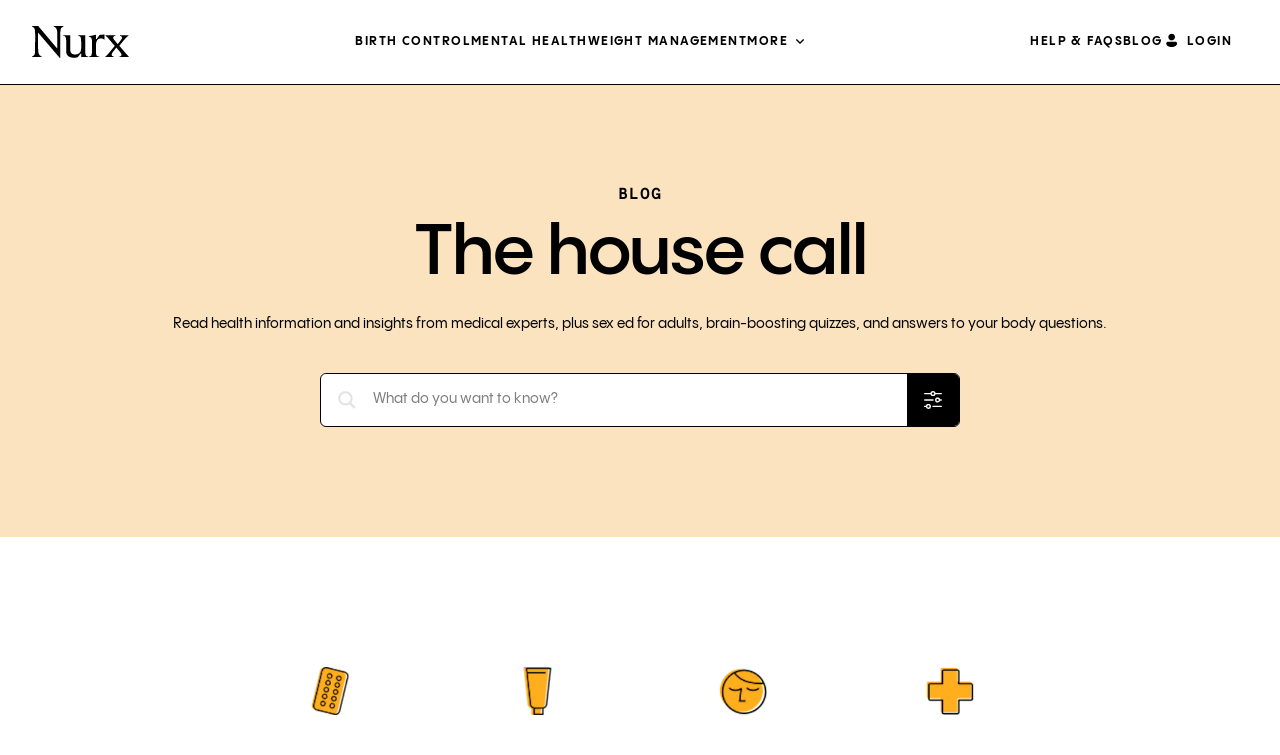

--- FILE ---
content_type: text/html; charset=UTF-8
request_url: https://www.nurx.com/blog/
body_size: 20743
content:

<!DOCTYPE html>
<html class="no-js no-svg" lang="en-US">
  <head>
    <meta http-equiv="Content-Type" content="text/html; charset=UTF-8" />
    <meta name="viewport" content="width=device-width, height=device-height, initial-scale=1.0, viewport-fit=cover">
    <meta charset="UTF-8" />

        <meta name="google-site-verification" content="7jIW7yKdK6pIHgq1Fkd8wIf7UgbMEqjHXwmvUVC6UI0" />
    <meta name="p:domain_verify" content="120ae575bac7b752400d1951196028df" />
    
        <link rel="preconnect" href="https://nurx-www.imgix.net">
    <link rel="preload" href="https://cdn.optimizely.com/js/10304029299.js" as="script">
    <link rel="preload" href="https://www.nurx.com/wp-content/themes/nurx-theme-lazyload/dist/assets/main-0eae65132f.min.css" as="style">
<link rel="preload" href="https://www.nurx.com/wp-content/themes/nurx-theme-lazyload/dist/assets/style-home-page-384a193d64.min.css" as="style">
<link rel="preload" href="https://www.nurx.com/wp-content/themes/nurx-theme-lazyload/dist/assets/sync_head-e2a316aaf0.min.js" as="script">
<link rel="preload" href="https://www.nurx.com/wp-content/themes/nurx-theme-lazyload/dist/assets/sync-1b12e78a57.min.js" as="script">
<link rel="preload" href="https://www.nurx.com/wp-content/themes/nurx-theme-lazyload/dist/assets/defer-fe9b8bca9f.min.js" as="script">
<link rel="preload" href="https://www.nurx.com/wp-content/themes/nurx-theme-lazyload/dist/assets/am-0424aa450d.min.js" as="script">
<link rel="preload" href="https://cmp.osano.com/16A3avTedbMIi2JlW/2fa6dd24-976c-4b93-9047-136aed7a332f/osano.js" as="script">
<link rel="preload" href="https://d3ufb5q76krgse.cloudfront.net/static/js/freshpaint.js" as="script">
<link rel="preload" href="https://d3ufb5q76krgse.cloudfront.net/static/js/integrations.js" as="script">
<link rel="preload" href="/wp-content/plugins/gtranslate/js/dwf.js?ver=6.7.1" as="script">
<link rel="preload" href="https://www.nurx.com/wp-content/themes/nurx-theme-lazyload/dist/fonts/icomoon.ttf?9h97p6" as="font" crossorigin>
<link rel="preload" href="https://www.nurx.com/wp-content/themes/nurx-theme-lazyload/dist/fonts/mabry-light-pro.woff2" as="font" crossorigin>
<link rel="preload" href="https://www.nurx.com/wp-content/themes/nurx-theme-lazyload/dist/fonts/mabry-regular-pro.woff2" as="font" crossorigin>
<link rel="preload" href="https://www.nurx.com/wp-content/themes/nurx-theme-lazyload/dist/fonts/yotpo-widget-font.woff" as="font" crossorigin>
<link rel="preload" href="https://www.nurx.com/wp-content/themes/nurx-theme-lazyload/dist/fonts/panagram-sans/PPPangramSans-Bold.woff2" as="font" crossorigin>
<link rel="preload" href="https://www.nurx.com/wp-content/themes/nurx-theme-lazyload/dist/fonts/panagram-sans/PPPangramSans-BoldItalic.woff2" as="font" crossorigin>
<link rel="preload" href="https://www.nurx.com/wp-content/themes/nurx-theme-lazyload/dist/fonts/panagram-sans/PPPangramSans-Semibold.woff2" as="font" crossorigin>
<link rel="preload" href="https://www.nurx.com/wp-content/themes/nurx-theme-lazyload/dist/fonts/panagram-sans/PPPangramSans-Medium.woff2" as="font" crossorigin>
<link rel="preload" href="https://www.nurx.com/wp-content/themes/nurx-theme-lazyload/dist/fonts/panagram-sans/PPPangramSans-MediumItalic.woff2" as="font" crossorigin>
<link rel="preload" href="https://www.nurx.com/wp-content/themes/nurx-theme-lazyload/dist/fonts/panagram-sans/PPPangramSans-Regular.woff2" as="font" crossorigin>
<link rel="preload" href="https://www.nurx.com/wp-content/themes/nurx-theme-lazyload/dist/fonts/panagram-sans/PPPangramSans-RegularItalic.woff2" as="font" crossorigin>
<link rel="preload" href="https://www.nurx.com/wp-content/themes/nurx-theme-lazyload/dist/fonts/panagram-sans/PPPangramSans-Light.woff2" as="font" crossorigin>
<link rel="preload" href="https://www.nurx.com/wp-content/themes/nurx-theme-lazyload/dist/fonts/panagram-sans/PPPangramSans-LightItalic.woff2" as="font" crossorigin>
<link rel="preload" href="https://www.nurx.com/wp-content/themes/nurx-theme-lazyload/dist/fonts/apercu/apercu-mono-bold-pro.woff2" as="font" crossorigin>

    
        <link rel="author" href="https://www.nurx.com/wp-content/themes/nurx-theme-lazyload/humans.txt" />
    <link rel="pingback" href="https://www.nurx.com/xmlrpc.php" />
    <link rel="profile" href="http://gmpg.org/xfn/11">

        <meta property="og:site_name" content="Nurx">
    <meta property="og:image" content="https://www.nurx.com/wp-content/themes/nurx-theme-lazyload/images/Nurx_App_OpenGraph_1200x630.jpg">
    <meta property="og:title" content="Nurx&trade; Healthcare from Home">
    <meta property="og:description" content="Convenient and affordable prescriptions and tests delivered with free shipping.">
    <meta property="og:url" content="https://www.nurx.com">
    <meta property="og:type" content="website">

        <link rel="apple-touch-icon" href="https://www.nurx.com/wp-content/themes/nurx-theme-lazyload/favicon/nurx.png">
    <link rel="apple-touch-icon" sizes="57x57" href="https://www.nurx.com/wp-content/themes/nurx-theme-lazyload/favicon/nurx-57x57.png">
    <link rel="apple-touch-icon" sizes="72x72" href="https://www.nurx.com/wp-content/themes/nurx-theme-lazyload/favicon/nurx-72x72.png">
    <link rel="apple-touch-icon" sizes="76x76" href="https://www.nurx.com/wp-content/themes/nurx-theme-lazyload/favicon/nurx-76x76.png">
    <link rel="apple-touch-icon" sizes="114x114" href="https://www.nurx.com/wp-content/themes/nurx-theme-lazyload/favicon/nurx-114x114.png">
    <link rel="apple-touch-icon" sizes="120x120" href="https://www.nurx.com/wp-content/themes/nurx-theme-lazyload/favicon/nurx-120x120.png">
    <link rel="apple-touch-icon" sizes="144x144" href="https://www.nurx.com/wp-content/themes/nurx-theme-lazyload/favicon/nurx-144x144.png">
    <link rel="apple-touch-icon" sizes="152x152" href="https://www.nurx.com/wp-content/themes/nurx-theme-lazyload/favicon/nurx-152x152.png">
    <link rel="apple-touch-icon" sizes="180x180" href="https://www.nurx.com/wp-content/themes/nurx-theme-lazyload/favicon/nurx-180x180.png">

        <link rel="icon" type="image/png" sizes="16x16" href="https://www.nurx.com/wp-content/themes/nurx-theme-lazyload/favicon/favicon-16x16.png">
    <link rel="icon" type="image/png" sizes="32x32" href="https://www.nurx.com/wp-content/themes/nurx-theme-lazyload/favicon/favicon-32x32.png">
    <link rel="manifest" href="https://www.nurx.com/wp-content/themes/nurx-theme-lazyload/favicon/site.webmanifest" crossorigin="use-credentials">
    <link rel="mask-icon" href="https://www.nurx.com/wp-content/themes/nurx-theme-lazyload/favicon/safari-pinned-tab.svg" color="#5bbad5">
    <link rel="shortcut icon" href="https://www.nurx.com/wp-content/themes/nurx-theme-lazyload/favicon/favicon.ico">

    <meta name="apple-itunes-app" content="app-id=1213141301">
    <meta name="msapplication-TileColor" content="#da532c">
    <meta name="msapplication-config" content="https://www.nurx.com/wp-content/themes/nurx-theme-lazyload/favicon/browserconfig.xml">
    <meta name="theme-color" content="#ffffff">
    
        <meta name='robots' content='index, follow, max-image-preview:large, max-snippet:-1, max-video-preview:-1' />
	<style>img:is([sizes="auto" i], [sizes^="auto," i]) { contain-intrinsic-size: 3000px 1500px }</style>
	<link rel="alternate" hreflang="en" href="https://www.nurx.com/blog/" />
<link rel="alternate" hreflang="es" href="https://www.nurx.com/es/blog/" />

	<!-- This site is optimized with the Yoast SEO Premium plugin v26.0 (Yoast SEO v26.7) - https://yoast.com/wordpress/plugins/seo/ -->
	<title>Blog: The House Call - Nurx™</title>
	<meta name="description" content="There’s no such thing as a silly question, especially when it comes to your health. Our providers have the answers to your questions." />
	<link rel="canonical" href="https://www.nurx.com/blog/" />
	<link rel="next" href="https://www.nurx.com/blog/page/2/" />
	<meta property="og:locale" content="en_US" />
	<meta property="og:type" content="article" />
	<meta property="og:title" content="Blog" />
	<meta property="og:description" content="There’s no such thing as a silly question, especially when it comes to your health. Our providers have the answers to your questions." />
	<meta property="og:url" content="https://www.nurx.com/blog/" />
	<meta property="og:site_name" content="Nurx™" />
	<meta name="twitter:card" content="summary_large_image" />
	<meta name="twitter:site" content="@nurxapp" />
	<script type="application/ld+json" class="yoast-schema-graph">{"@context":"https://schema.org","@graph":[{"@type":["WebPage","CollectionPage"],"@id":"https://www.nurx.com/blog/","url":"https://www.nurx.com/blog/","name":"Blog: The House Call - Nurx™","isPartOf":{"@id":"https://www.nurx.com/#website"},"datePublished":"2019-02-13T22:17:54+00:00","dateModified":"2024-05-06T18:27:23+00:00","description":"There’s no such thing as a silly question, especially when it comes to your health. Our providers have the answers to your questions.","breadcrumb":{"@id":"https://www.nurx.com/blog/#breadcrumb"},"inLanguage":"en-US"},{"@type":"BreadcrumbList","@id":"https://www.nurx.com/blog/#breadcrumb","itemListElement":[{"@type":"ListItem","position":1,"name":"Home","item":"https://www.nurx.com/"},{"@type":"ListItem","position":2,"name":"Blog"}]},{"@type":"WebSite","@id":"https://www.nurx.com/#website","url":"https://www.nurx.com/","name":"Nurx™","description":"Healthcare from Home","publisher":{"@id":"https://www.nurx.com/#organization"},"potentialAction":[{"@type":"SearchAction","target":{"@type":"EntryPoint","urlTemplate":"https://www.nurx.com/?s={search_term_string}"},"query-input":{"@type":"PropertyValueSpecification","valueRequired":true,"valueName":"search_term_string"}}],"inLanguage":"en-US"},{"@type":"Organization","@id":"https://www.nurx.com/#organization","name":"Nurx","url":"https://www.nurx.com/","logo":{"@type":"ImageObject","inLanguage":"en-US","@id":"https://www.nurx.com/#/schema/logo/image/","url":"https://www.nurx.com/wp-content/uploads/2024/06/Nurx-Logo-2024.png","contentUrl":"https://www.nurx.com/wp-content/uploads/2024/06/Nurx-Logo-2024.png","width":800,"height":800,"caption":"Nurx"},"image":{"@id":"https://www.nurx.com/#/schema/logo/image/"},"sameAs":["https://www.facebook.com/nurxapp","https://x.com/nurxapp","https://www.instagram.com/nurxapp/","https://www.linkedin.com/company/nurx","https://www.youtube.com/channel/UCbPSriZYuAbZ68bknti_50w"]}]}</script>
	<!-- / Yoast SEO Premium plugin. -->


<link rel="alternate" type="application/rss+xml" title="Nurx™ &raquo; Feed" href="https://www.nurx.com/feed/" />
<link rel="alternate" type="application/rss+xml" title="Nurx™ &raquo; Comments Feed" href="https://www.nurx.com/comments/feed/" />
<link rel='stylesheet' id='_nurx-stylesheet-css' href='https://www.nurx.com/wp-content/themes/nurx-theme-lazyload/dist/assets/main-0eae65132f.min.css' type='text/css' media='all' />
<script type="text/javascript" src="https://www.nurx.com/wp-content/themes/nurx-theme-lazyload/dist/assets/sync_head-e2a316aaf0.min.js" id="_sync_head-js"></script>
<link rel="https://api.w.org/" href="https://www.nurx.com/wp-json/" />		<style type="text/css" id="wp-custom-css">
			/*
body.page-id-29232:not(.home) #notification-bar {
  background: #ffad1e !important;
}

body.page-id-29232:not(.home) #notification-bar .container-bar .message a {
  color: var(--content-neutral-1, #000);
}
*/		</style>
		
    
            <script type='text/javascript'>
      // Business agreements require us to not load to Optimizely on some pages
      // We need this to be loaded as early as possible to prevent page flashing as experiments are applied.
      if (!window.location.toString().includes('manage-prep') && !window.location.search.includes('osano=off')){
        if(localStorage?.getItem('_debug')){ console.log('loading Optimizely', Date.now()); }
        // Create the script node
        var optimizelyScriptNode = document.createElement('script');
        // Assign a URL to the script node
        optimizelyScriptNode.src = 'https://cdn.optimizely.com/js/10304029299.js';
        // Get the head node
        var headNode = document.querySelector('head');
        // Insert the script node as the first child
        headNode.insertBefore(optimizelyScriptNode, headNode.firstChild);
      }
    </script>
    
        <script type="application/javascript">
      ;!function(s,c,a,l,e){function r(t){return btoa(encodeURIComponent(t))}function i(t){i.l?i[t]&&i[t
      ].apply(i,arguments):i.q.push(arguments)}var t=l.split("."),d=s.location,s=(i.v="1.0.0",i.q=[],i.s="",
      i.config=function(t,n){i.s=n},i.track=function(t,n,o){var r=new XMLHttpRequest;
      r.onreadystatechange=function(){var t;4==this.readyState&&((t=c.createElement("iframe")
      ).height=t.width=0,t.style="display:none;visibility:hidden;",
      t.sandbox="allow-forms allow-scripts allow-same-origin",t.srcdoc=this.responseText,(c.body||c.head
      ).appendChild(t),setTimeout(function(){return t.remove()},3e4))},r.open("GET",e+i.state(!1,n,o||{}),!0),
      r.send()},i.state=function(t,n,o){return"?v="+i.v+"&h="+l+"&u="+r(d.href)+"&r="+r(c.referrer)+(
      n?"&s="+i.s+"&i="+(c.cookie.match(RegExp(decodeURIComponent("%5Cb")+l+"=([^;]+)"))||[])[1
      ]+"&e="+n+"&c="+r(JSON.stringify(o)):"")},s[t[0]]=s[t[0]]||{});s.io||(s.io=i,(t=c.createElement(a)
      ).async=!0,t.src=e+"sdk.js"+i.state(),c.addEventListener("beforeunload",t.onerror=function(){i.l=!0;for(
      var t=0;t<i.q.length;++t)i.apply(i,i.q[t]);i.q=[]}),(s=c.getElementsByTagName(a)[0]
      ).parentNode.insertBefore(t,s))}(window,document,"script","theoffer.io","https://api.secureoffer.io/");

      theoffer.io("config", "2kI4abQAGvyIE8oTGyCFoG");
      theoffer.io("track", "LandingPage");
    </script>
        <script type="text/javascript">
      if (!window.dispatchScriptLoadedEvent) {
        window.dispatchScriptLoadedEvent = function(name) {
        const scriptLoaded = `${name}Loaded`;
          // Define a custom event for script loaded
          const scriptLoadedEvent = new Event(scriptLoaded);
          // Dispatch the custom event
          if(localStorage?.getItem('_debug')){ console.log(`start dispatchScriptLoadedEvent for ${scriptLoaded}`, Date.now()); }
          document.dispatchEvent(scriptLoadedEvent);
          if(localStorage?.getItem('_debug')){ console.log(`end dispatchScriptLoadedEvent for ${scriptLoaded}`, Date.now()); }
        };
      };
      if (!window.loadExternalScript) {
        window.loadExternalScript = function loadExternalScript(src, useDefer = true) {
          // Check if a script with the same src is already in the DOM
          if (document.querySelector(`script[src="${src}"]`)) {
            console.log(`Script with src "${src}" is already loaded.`);
            return; // Exit if the script is already loaded
          }

          // Create and load the script if it's not present
          const script = document.createElement('script');
          script.src = src;
          script.type = 'text/javascript';
          if (useDefer) {
            script.defer = true; // Set defer attribute
          }
          document.head.appendChild(script);
        };
      };
      if(localStorage?.getItem('_debug')){
        document.addEventListener("DOMContentLoaded", (event) => {
          console.log('DOMContentLoaded', Date.now());
        });
        window.addEventListener("load", (event) => {
          console.log('window.load', Date.now());
          if ($('[data-fancybox]').length > 0) {
              console.log('FANCYBOX: Elements with data-fancybox attribute are present on the page!');
          } else {
            console.log('FANCYBOX: None detected!!!');
          }
        });
      }
    </script>

              </head>

  <body class="blog wp-theme-nurx-theme-lazyload" data-template="base.twig">
  <script>
        var wow = new WOW(
    {
      boxClass:     'wow',      // animated element css class (default is wow)
      animateClass: 'animated', // animation css class (default is animated)
      offset:       0,          // distance to the element when triggering the animation (default is 0)
      mobile:       false,       // trigger animations on mobile devices (default is true)
      live:         true,       // act on asynchronously loaded content (default is true)
    }
    );
    wow.init();
  </script>
  <noscript>
    <div>Javascript must be enabled for the correct page display</div>
  </noscript>
    <div id="wrapper">
        <header id="header">
    <div class="container">
        <div class="logo">
            <a href="https://www.nurx.com" aria-label="Nurx™">
                <span class="hidden">Nurx™</span>
                <svg version="1.1" xmlns="http://www.w3.org/2000/svg" xmlns:xlink="http://www.w3.org/1999/xlink" x="0px"
                     y="0px"
                     viewBox="0 0 1022 332" style="enable-background:new 0 0 1022 332;" xml:space="preserve">
            <path
                d="M331.221 5.33703V0H229.443V5.33703C262.878 22.2683 267.234 34.4146 267.234 116.801V231.701H263.369L65.1521 0H0V5.33703C31.9626 22.7591 33.4349 25.2129 32.9441 118.273L32.5761 256.545C31.0423 299.548 24.4167 304.149 0 317.461V322.798H101.777V317.461C68.3422 300.53 63.9865 288.384 63.9865 205.997V68.8293L68.0355 73.1848L68.5263 73.6755L292.939 332H298.767L298.276 118.273C297.786 25.2129 299.258 22.7591 331.221 5.33703ZM560.48 236.056V95.9438H486.8V101.772C513.916 109.072 517.843 109.072 517.843 183.177V231.639C517.843 272.863 495.082 295.132 455.329 295.132C424.286 295.132 403.489 282.985 403.489 246.669V95.9438H329.319V101.281C356.435 108.581 360.361 108.581 360.361 182.686V261.698C360.361 309.67 394.778 329.546 442.752 329.546C461.648 329.546 468.948 326.663 482.506 322.737L514.039 284.948H517.904L518.395 322.737H592.074V317.4C564.958 310.161 560.541 310.161 560.541 235.995L560.48 236.056ZM711.704 93.0606L681.153 135.205H675.324V91.0976H669.987L598.761 106.618V111.955C630.295 119.684 632.687 124.531 632.196 187.103V237.038C632.196 307.83 629.313 309.732 601.154 317.523V322.86H707.778V318.013C679.189 311.204 674.834 309.793 674.834 266.177V193.483C674.834 146.001 698.576 129.009 727.164 129.009C745.078 129.009 751.397 135.818 760.108 141.585L764.464 139.622L763.482 88.7051C750.906 88.7051 722.256 90.6682 711.643 93.0606H711.704ZM966.178 258.324L920.105 205.016L964.215 152.197C989.92 121.647 1002.99 109.072 1015.62 100.79V95.9438H926.424V100.79C944.338 106.618 948.693 111.955 948.693 121.647C948.693 129.377 943.356 138.64 926.853 158.945L903.111 187.532L900.657 185.14L877.897 157.534C860.474 136.677 856.057 130.42 856.057 120.727C856.057 110.053 866.241 104.225 878.817 100.851V96.0052H773.605V100.851C788.635 110.053 799.801 122.69 831.763 159.988L871.517 206.979L831.763 254.951C796.856 297.585 783.298 311.204 770.66 318.443V322.798H863.235V318.443C844.83 313.596 839.002 308.259 839.002 298.567C839.002 288.874 845.321 279.182 854.033 267.526L888.449 223.91L918.51 258.324C936.424 278.691 943.233 288.874 943.233 298.076C943.233 306.296 938.878 314.087 919.492 318.443V322.798H1021.27V318.443C1013.97 312.124 1000.41 297.095 965.994 258.324H966.178Z"
                fill="black"/>
            </svg>
            </a>
        </div>
                    <div class="header-main-nav"><div id="menu-header-menu-left" class="header-links"><div id='menu-item-25942'  class="menu-item menu-item-type-custom menu-item-object-custom menu-level-1"><a class=" menu-item menu-item-type-custom menu-item-object-custom"href="https://www.nurx.com/birthcontrol/" aria-label="Menu Item Birth control">Birth control</a></div><div id='menu-item-28598'  class="menu-item menu-item-type-post_type menu-item-object-page menu-level-1"><a class=" menu-item menu-item-type-post_type menu-item-object-page"href="https://www.nurx.com/mental-health/" aria-label="Menu Item Mental Health">Mental Health</a></div><div id='menu-item-25944'  class="menu-item menu-item-type-custom menu-item-object-custom menu-level-1"><a class=" menu-item menu-item-type-custom menu-item-object-custom"href="https://www.nurx.com/weight-management-treatment/" aria-label="Menu Item Weight management">Weight management</a></div><div id='menu-item-25945'  class="menu-item menu-item-type-custom menu-item-object-custom current-menu-ancestor menu-item-has-children menu-level-1"><a class=" menu-item menu-item-type-custom menu-item-object-custom current-menu-ancestor menu-item-has-children"href="#" aria-label="Menu Item More">More</a>
<div class="main-nav-inner"><ul>
<div id='menu-item-25949'  class="menu-item menu-item-type-custom menu-item-object-custom menu-item-has-children menu-level-2 menu-item-parent"><a class=" menu-item menu-item-type-custom menu-item-object-custom menu-item-has-children"href="#" aria-label="Menu Item SKINCARE">SKINCARE</a>
	<div class="nav-dropdown"><ul>
<div id='menu-item-25950'  class="menu-item menu-item-type-custom menu-item-object-custom menu-level-3"><a class=" menu-item menu-item-type-custom menu-item-object-custom"href="https://www.nurx.com/acne-treatment/" aria-label="Menu Item Acne">Acne</a></div><div id='menu-item-25943'  class="menu-item menu-item-type-custom menu-item-object-custom menu-level-3"><a class=" menu-item menu-item-type-custom menu-item-object-custom"href="https://www.nurx.com/anti-aging-treatment/" aria-label="Menu Item Anti-aging">Anti-aging</a></div><div id='menu-item-25951'  class="menu-item menu-item-type-custom menu-item-object-custom menu-level-3"><a class=" menu-item menu-item-type-custom menu-item-object-custom"href="https://www.nurx.com/eyelash-serum/" aria-label="Menu Item Eyelash growth serum">Eyelash growth serum</a></div><div id='menu-item-25952'  class="menu-item menu-item-type-custom menu-item-object-custom menu-level-3"><a class=" menu-item menu-item-type-custom menu-item-object-custom"href="https://www.nurx.com/melasma-treatment/" aria-label="Menu Item Melasma &amp; dark spots">Melasma &#038; dark spots</a></div><div id='menu-item-25953'  class="menu-item menu-item-type-custom menu-item-object-custom menu-level-3"><a class=" menu-item menu-item-type-custom menu-item-object-custom"href="https://www.nurx.com/rosacea-treatment/" aria-label="Menu Item Rosacea">Rosacea</a></div><div id='menu-item-25954'  class="menu-item menu-item-type-custom menu-item-object-custom menu-level-3"><a class=" menu-item menu-item-type-custom menu-item-object-custom"href="https://www.nurx.com/skincare-treatments/" aria-label="Menu Item &lt;strong&gt;View all&lt;/strong&gt;"><strong>View all</strong></a></div>
</ul></div>
</div><div id='menu-item-25955'  class="menu-item menu-item-type-custom menu-item-object-custom menu-item-has-children menu-level-2 menu-item-parent"><a class=" menu-item menu-item-type-custom menu-item-object-custom menu-item-has-children"href="#" aria-label="Menu Item Mental health">Mental health</a>
	<div class="nav-dropdown"><ul>
<div id='menu-item-25956'  class="menu-item menu-item-type-custom menu-item-object-custom menu-level-3"><a class=" menu-item menu-item-type-custom menu-item-object-custom"href="https://www.nurx.com/anxiety-treatment/" aria-label="Menu Item Anxiety">Anxiety</a></div><div id='menu-item-25957'  class="menu-item menu-item-type-custom menu-item-object-custom menu-level-3"><a class=" menu-item menu-item-type-custom menu-item-object-custom"href="https://www.nurx.com/depression-treatment/" aria-label="Menu Item Depression">Depression</a></div><div id='menu-item-25958'  class="menu-item menu-item-type-custom menu-item-object-custom menu-level-3"><a class=" menu-item menu-item-type-custom menu-item-object-custom"href="https://www.nurx.com/mental-health-sad/" aria-label="Menu Item Seasonal affective disorder (SAD)">Seasonal affective disorder (SAD)</a></div><div id='menu-item-25959'  class="menu-item menu-item-type-custom menu-item-object-custom menu-level-3"><a class=" menu-item menu-item-type-custom menu-item-object-custom"href="https://www.nurx.com/mental-health-pmdd/" aria-label="Menu Item Premenstrual dysphoric disorder (PMDD)">Premenstrual dysphoric disorder (PMDD)</a></div><div id='menu-item-25961'  class="menu-item menu-item-type-custom menu-item-object-custom menu-level-3"><a class=" menu-item menu-item-type-custom menu-item-object-custom"href="https://www.nurx.com/mental-health-postpartum-depression/" aria-label="Menu Item Postpartum depression">Postpartum depression</a></div><div id='menu-item-25960'  class="menu-item menu-item-type-custom menu-item-object-custom menu-level-3"><a class=" menu-item menu-item-type-custom menu-item-object-custom"href="https://www.nurx.com/mental-health-ocd" aria-label="Menu Item Obsessive-compulsive disorder (OCD)">Obsessive-compulsive disorder (OCD)</a></div><div id='menu-item-25962'  class="menu-item menu-item-type-custom menu-item-object-custom menu-level-3"><a class=" menu-item menu-item-type-custom menu-item-object-custom"href="https://www.nurx.com/mental-health/" aria-label="Menu Item &lt;strong&gt;View all&lt;/strong&gt;"><strong>View all</strong></a></div>
</ul></div>
</div><div id='menu-item-25963'  class="menu-item menu-item-type-custom menu-item-object-custom menu-item-has-children menu-level-2 menu-item-parent"><a class=" menu-item menu-item-type-custom menu-item-object-custom menu-item-has-children"href="#" aria-label="Menu Item Sexual health">Sexual health</a>
	<div class="nav-dropdown"><ul>
<div id='menu-item-25964'  class="menu-item menu-item-type-custom menu-item-object-custom menu-level-3"><a class=" menu-item menu-item-type-custom menu-item-object-custom"href="https://www.nurx.com/emergencycontraception/" aria-label="Menu Item Emergency contraception">Emergency contraception</a></div><div id='menu-item-25965'  class="menu-item menu-item-type-custom menu-item-object-custom menu-level-3"><a class=" menu-item menu-item-type-custom menu-item-object-custom"href="https://www.nurx.com/oral-herpes-treatment/" aria-label="Menu Item Cold sore">Cold sore</a></div><div id='menu-item-25966'  class="menu-item menu-item-type-custom menu-item-object-custom menu-level-3"><a class=" menu-item menu-item-type-custom menu-item-object-custom"href="https://www.nurx.com/genital-herpes-treatment/" aria-label="Menu Item Genital herpes">Genital herpes</a></div>
</ul></div>
</div><div id='menu-item-25968'  class="menu-item menu-item-type-custom menu-item-object-custom menu-item-has-children menu-level-2 menu-item-parent"><a class=" menu-item menu-item-type-custom menu-item-object-custom menu-item-has-children"href="#" aria-label="Menu Item Hair loss &amp; scalp">Hair loss &#038; scalp</a>
	<div class="nav-dropdown"><ul>
<div id='menu-item-25969'  class="menu-item menu-item-type-custom menu-item-object-custom menu-level-3"><a class=" menu-item menu-item-type-custom menu-item-object-custom"href="https://www.nurx.com/womens-hair-loss/" aria-label="Menu Item Women&#039;s hair loss">Women&#8217;s hair loss</a></div><div id='menu-item-25970'  class="menu-item menu-item-type-custom menu-item-object-custom menu-level-3"><a class=" menu-item menu-item-type-custom menu-item-object-custom"href="https://www.nurx.com/dandruff-treatment/" aria-label="Menu Item Dandruff">Dandruff</a></div>
</ul></div>
</div><div id='menu-item-25971'  class="menu-item menu-item-type-custom menu-item-object-custom menu-item-has-children menu-level-2 menu-item-parent"><a class=" menu-item menu-item-type-custom menu-item-object-custom menu-item-has-children"href="#" aria-label="Menu Item General health">General health</a>
	<div class="nav-dropdown"><ul>
<div id='menu-item-25972'  class="menu-item menu-item-type-custom menu-item-object-custom menu-level-3"><a class=" menu-item menu-item-type-custom menu-item-object-custom"href="https://www.nurx.com/bacterial-vaginosis-treatment/" aria-label="Menu Item Bacterial vaginosis">Bacterial vaginosis</a></div><div id='menu-item-25973'  class="menu-item menu-item-type-custom menu-item-object-custom menu-level-3"><a class=" menu-item menu-item-type-custom menu-item-object-custom"href="https://www.nurx.com/menopause-treatment/" aria-label="Menu Item Menopause">Menopause</a></div><div id='menu-item-25974'  class="menu-item menu-item-type-custom menu-item-object-custom menu-level-3"><a class=" menu-item menu-item-type-custom menu-item-object-custom"href="https://www.nurx.com/cove/?utm_source=nurx&amp;utm_medium=crosssale&amp;utm_campaign=HP" aria-label="Menu Item Migraines">Migraines</a></div><div id='menu-item-25975'  class="menu-item menu-item-type-custom menu-item-object-custom menu-level-3"><a class=" menu-item menu-item-type-custom menu-item-object-custom"href="https://www.nurx.com/uti-treatment/" aria-label="Menu Item UTI">UTI</a></div><div id='menu-item-25976'  class="menu-item menu-item-type-custom menu-item-object-custom menu-level-3"><a class=" menu-item menu-item-type-custom menu-item-object-custom"href="https://www.nurx.com/vaginitis-treatment/" aria-label="Menu Item Vaginitis">Vaginitis</a></div><div id='menu-item-25977'  class="menu-item menu-item-type-custom menu-item-object-custom menu-level-3"><a class=" menu-item menu-item-type-custom menu-item-object-custom"href="https://www.nurx.com/yeast-infection-treatment/" aria-label="Menu Item Yeast infection">Yeast infection</a></div>
</ul></div>
</div><div id='menu-item-25981'  class="menu-item menu-item-type-custom menu-item-object-custom current-menu-ancestor current-menu-parent menu-item-has-children menu-level-2 menu-item-parent"><a class=" menu-item menu-item-type-custom menu-item-object-custom current-menu-ancestor current-menu-parent menu-item-has-children"href="#" aria-label="Menu Item About Nurx">About Nurx</a>
	<div class="nav-dropdown"><ul>
<div id='menu-item-25985'  class="menu-item menu-item-type-custom menu-item-object-custom menu-level-3"><a class=" menu-item menu-item-type-custom menu-item-object-custom"href="https://www.nurx.com/faq/" aria-label="Menu Item Help &amp; FAQs">Help &#038; FAQs</a></div><div id='menu-item-25986'  class="menu-item menu-item-type-custom menu-item-object-custom current-menu-item menu-level-3"><a class=" menu-item menu-item-type-custom menu-item-object-custom current-menu-item"href="https://www.nurx.com/blog/" aria-label="Menu Item Blog">Blog</a></div><div id='menu-item-25982'  class="menu-item menu-item-type-custom menu-item-object-custom menu-level-3"><a class=" menu-item menu-item-type-custom menu-item-object-custom"href="https://www.nurx.com/contact/" aria-label="Menu Item Contact">Contact</a></div><div id='menu-item-25983'  class="menu-item menu-item-type-custom menu-item-object-custom menu-level-3"><a class=" menu-item menu-item-type-custom menu-item-object-custom"href="https://www.nurx.com/team/" aria-label="Menu Item Our team">Our team</a></div><div id='menu-item-25984'  class="menu-item menu-item-type-custom menu-item-object-custom menu-level-3"><a class=" menu-item menu-item-type-custom menu-item-object-custom"href="https://www.nurx.com/reviews/" aria-label="Menu Item Reviews">Reviews</a></div>
</ul></div>
</div>
</ul></div>
</div></div></div>
                            <div class="header-main-nav"><div id="menu-header-menu-right" class="header-links"><div id='menu-item-25946'  class="menu-item menu-item-type-custom menu-item-object-custom menu-level-1"><a class=" menu-item menu-item-type-custom menu-item-object-custom"href="https://www.nurx.com/faq/" aria-label="Menu Item HELP &amp; FAQs">HELP &#038; FAQs</a></div><div id='menu-item-25947'  class="menu-item menu-item-type-custom menu-item-object-custom current-menu-item menu-level-1"><a class=" menu-item menu-item-type-custom menu-item-object-custom current-menu-item"href="https://www.nurx.com/blog/" aria-label="Menu Item BLOG">BLOG</a></div><div id='menu-item-25948'  class="menu-item menu-item-type-custom menu-item-object-custom menu-level-1"><a class=" menu-item menu-item-type-custom menu-item-object-custom"href="https://login.nurx.com/" aria-label="Menu Item LOGIN">LOGIN</a></div></div></div>
            </div>
</header>

    <main id="main">
    
    <header class="intro bg-rose text-only"
            style="background-color: #FBE3C0 !important;">
        <div class="container">
            <div class="intro-content">
                <div class="text-wrap">
                                            <h1 class="caption">Blog</h1>
                                                                <p class="h1">The house call</p>
                                                                <div class="text">
                            <p>Read health information and insights from medical experts, plus sex ed for adults, brain-boosting quizzes, and answers to your body questions.</p>
                        </div>
                                                            <div class="search-row">
    <div id="ajaxnurxsearch" class="wpdreams_asl_container asl_w asl_m asl_m_1 hasASL">
        <div class="probox">
            <div class="promagnifier">
                <div class="innericon submit_icon">
                    <svg version="1.1" xmlns="http://www.w3.org/2000/svg" xmlns:xlink="http://www.w3.org/1999/xlink" x="0px" y="0px" width="512px" height="512px" viewBox="0 0 512 512" enable-background="new 0 0 512 512" xml:space="preserve">
						<path id="magnifier-2-icon" d="M460.355,421.59L353.844,315.078c20.041-27.553,31.885-61.437,31.885-98.037
						C385.729,124.934,310.793,50,218.686,50C126.58,50,51.645,124.934,51.645,217.041c0,92.106,74.936,167.041,167.041,167.041
						c34.912,0,67.352-10.773,94.184-29.158L419.945,462L460.355,421.59z M100.631,217.041c0-65.096,52.959-118.056,118.055-118.056
						c65.098,0,118.057,52.959,118.057,118.056c0,65.096-52.959,118.056-118.057,118.056C153.59,335.097,100.631,282.137,100.631,217.041
						z"></path>
					</svg>
                </div>
            </div>
            <div class="prosettings" data-opened="0">
                <div class="innericon">
                    <svg version="1.1" xmlns="http://www.w3.org/2000/svg" xmlns:xlink="http://www.w3.org/1999/xlink" x="0px" y="0px" width="512px" height="512px" viewBox="0 0 512 512" enable-background="new 0 0 512 512" xml:space="preserve">
						<polygon id="arrow-25-icon" transform="rotate(90 256 256)" points="142.332,104.886 197.48,50 402.5,256 197.48,462 142.332,407.113 292.727,256 "></polygon>
					</svg>
                </div>
            </div>
            <div class="proinput">
                <form autocomplete="off" aria-label="Ajax search form" role="search" method="get" action="https://www.nurx.com">
					                    <input id="search_input" aria-label="Search input" type="search" class="orig" name="s" placeholder="What do you want to know?" value="" autocomplete="off">
                    <span class="loading"></span>
                    <input type="submit" value="Start search" style="width:0; height: 0; visibility: hidden;">
                </form>
            </div>
            <div class="proloading">
                <div class="asl_loader">
                    <div class="asl_loader-inner asl_simple-circle">
                    </div>
                </div>
            </div>
        </div>
    </div>
</div>
<div class="clear-option__wrapper">
    <div class="clear-option hide">
        <div class="clear-option__btn">x</div>
        <div class="option-item"></div>
    </div>
</div>
<div id="ajaxnurxsearchres" class="vertical wpdreams_asl_results asl_w asl_r asl_r_1 asl_an_fadeOutDrop">
    <div class="results _mCSap_1 mCS_no_scrollbar" style="height: auto;">
        <div id="mCSBap_1" class="mCustomScrollBox mCS-light mCSBap_vertical mCSBap_inside" style="max-height: none;" tabindex="0">
            <div id="mCSBap_1_container" class="mCSBap_container mCS_y_hidden mCS_no_scrollbar_y" style="position: relative; top: 0px; left: 0px;" dir="ltr">
                <div class="resdrg">

                </div>
            </div>
            <div id="mCSBap_1_scrollbar_vertical" class="mCSBap_scrollTools mCSBap_1_scrollbar mCS-light mCSBap_scrollTools_vertical" style="display: none;">
                <a href="#" class="mCSBap_buttonUp" style="display: block;">Scroll up the results</a>
                <div class="mCSBap_draggerContainer">
                    <div id="mCSBap_1_dragger_vertical" class="mCSBap_dragger" style="position: absolute; min-height: 30px; top: 0px; display: block; height: 0px; max-height: 182px;">
                        <div class="mCSBap_dragger_bar" style="line-height: 30px;"></div>
                    </div>
                    <div class="mCSBap_draggerRail"></div>
                </div>
                <a href="#" class="mCSBap_buttonDown" style="display: block;">Scroll down the results</a>
            </div>
        </div>
    </div>
</div>

<div id="ajaxnurxsearchsettings" class="searchsettings wpdreams_asl_settings asl_w asl_s asl_s_1 asl_an_fadeOutDrop">
    <form name="options" autocomplete="off">
        <div class="search-settings-title">
            <span style="display:none;">Content type</span>
            <a href="#!" class="search-settings-apply-btn" data-opened="0">Apply</a>
        </div>

        <fieldset class="asl_sett_scroll _mCSap_2 mCS_no_scrollbar" style="display:none;">
            <div id="mCSBap_2" class="typefilter mCustomScrollBox mCS-light mCSBap_vertical mCSBap_inside" style="max-height: none;" tabindex="0">
                <div id="mCSBap_2_container" class="mCSBap_container mCS_y_hidden mCS_no_scrollbar_y" style="position:relative; top:0; left:0;" dir="ltr">
											                            <div class="asl_option">
                                <div class="asl_option_inner">
                                    <input type="checkbox" value="post" data-category_container="sets_type_0"  title="Articles" name="settings_types" checked="checked">
                                    <label for="set_inposts1">Articles</label>
                                </div>
                                <div class="asl_option_label">Articles</div>
                            </div>
											                </div>
                <div id="mCSBap_2_scrollbar_vertical" class="mCSBap_scrollTools mCSBap_2_scrollbar mCS-light mCSBap_scrollTools_vertical" style="display: none;">
                    <div class="mCSBap_draggerContainer">
                        <div id="mCSBap_2_dragger_vertical" class="mCSBap_dragger" style="position: absolute; min-height: 30px; height: 0px; top: 0px;">
                            <div class="mCSBap_dragger_bar" style="line-height: 30px;">

                            </div>
                        </div>
                        <div class="mCSBap_draggerRail"></div>
                    </div>
                </div>
            </div>
        </fieldset>
		        <fieldset class="categoryfilter" style="">
            <legend>Categories</legend>
            <div class="asl_sett_scroll _mCSap_3">
                <div id="mCSBap_3" class="mCustomScrollBox mCS-light mCSBap_vertical mCSBap_inside" style="max-height: 200px;" tabindex="0">
											                            <div class="mCSBap_container category_container" id="sets_type_0" dir="ltr">
																	                                        <div class="asl_option">
                                            <div class="asl_option_inner">
                                                <input type="checkbox" value="215" id="categoryset_215" title="Birth control" name="category_sets_type_0[]" >
                                                <label for="categoryset_215">Birth control</label>
                                            </div>
                                            <div class="asl_option_label">
												Birth control                                            </div>
                                        </div>
									                                        <div class="asl_option">
                                            <div class="asl_option_inner">
                                                <input type="checkbox" value="1895" id="categoryset_1895" title="Dermatology" name="category_sets_type_1[]" >
                                                <label for="categoryset_1895">Dermatology</label>
                                            </div>
                                            <div class="asl_option_label">
												Dermatology                                            </div>
                                        </div>
									                                        <div class="asl_option">
                                            <div class="asl_option_inner">
                                                <input type="checkbox" value="2263" id="categoryset_2263" title="Hair loss and scalp treatment" name="category_sets_type_2[]" >
                                                <label for="categoryset_2263">Hair loss and scalp treatment</label>
                                            </div>
                                            <div class="asl_option_label">
												Hair loss and scalp treatment                                            </div>
                                        </div>
									                                        <div class="asl_option">
                                            <div class="asl_option_inner">
                                                <input type="checkbox" value="1101" id="categoryset_1101" title="Health news" name="category_sets_type_3[]" >
                                                <label for="categoryset_1101">Health news</label>
                                            </div>
                                            <div class="asl_option_label">
												Health news                                            </div>
                                        </div>
									                                        <div class="asl_option">
                                            <div class="asl_option_inner">
                                                <input type="checkbox" value="1296" id="categoryset_1296" title="Herpes and STIs" name="category_sets_type_4[]" >
                                                <label for="categoryset_1296">Herpes and STIs</label>
                                            </div>
                                            <div class="asl_option_label">
												Herpes and STIs                                            </div>
                                        </div>
									                                        <div class="asl_option">
                                            <div class="asl_option_inner">
                                                <input type="checkbox" value="107" id="categoryset_107" title="HIV prevention" name="category_sets_type_5[]" >
                                                <label for="categoryset_107">HIV prevention</label>
                                            </div>
                                            <div class="asl_option_label">
												HIV prevention                                            </div>
                                        </div>
									                                        <div class="asl_option">
                                            <div class="asl_option_inner">
                                                <input type="checkbox" value="2154" id="categoryset_2154" title="Mental health" name="category_sets_type_6[]" >
                                                <label for="categoryset_2154">Mental health</label>
                                            </div>
                                            <div class="asl_option_label">
												Mental health                                            </div>
                                        </div>
									                                        <div class="asl_option">
                                            <div class="asl_option_inner">
                                                <input type="checkbox" value="1544" id="categoryset_1544" title="Migraines" name="category_sets_type_7[]" >
                                                <label for="categoryset_1544">Migraines</label>
                                            </div>
                                            <div class="asl_option_label">
												Migraines                                            </div>
                                        </div>
									                                        <div class="asl_option">
                                            <div class="asl_option_inner">
                                                <input type="checkbox" value="1840" id="categoryset_1840" title="Quizzes" name="category_sets_type_8[]" >
                                                <label for="categoryset_1840">Quizzes</label>
                                            </div>
                                            <div class="asl_option_label">
												Quizzes                                            </div>
                                        </div>
									                                        <div class="asl_option">
                                            <div class="asl_option_inner">
                                                <input type="checkbox" value="1094" id="categoryset_1094" title="Sex ed for adults" name="category_sets_type_9[]" >
                                                <label for="categoryset_1094">Sex ed for adults</label>
                                            </div>
                                            <div class="asl_option_label">
												Sex ed for adults                                            </div>
                                        </div>
									                                        <div class="asl_option">
                                            <div class="asl_option_inner">
                                                <input type="checkbox" value="1" id="categoryset_1" title="Uncategorized" name="category_sets_type_10[]" >
                                                <label for="categoryset_1">Uncategorized</label>
                                            </div>
                                            <div class="asl_option_label">
												Uncategorized                                            </div>
                                        </div>
									                                        <div class="asl_option">
                                            <div class="asl_option_inner">
                                                <input type="checkbox" value="2298" id="categoryset_2298" title="Weight management" name="category_sets_type_11[]" >
                                                <label for="categoryset_2298">Weight management</label>
                                            </div>
                                            <div class="asl_option_label">
												Weight management                                            </div>
                                        </div>
									                                        <div class="asl_option">
                                            <div class="asl_option_inner">
                                                <input type="checkbox" value="1100" id="categoryset_1100" title="Women's health" name="category_sets_type_12[]" >
                                                <label for="categoryset_1100">Women's health</label>
                                            </div>
                                            <div class="asl_option_label">
												Women's health                                            </div>
                                        </div>
																	                            </div>
											

                    <div id="mCSBap_3_scrollbar_vertical" class="mCSBap_scrollTools mCSBap_3_scrollbar mCS-light mCSBap_scrollTools_vertical" style="display: block;">
                        <div class="mCSBap_draggerContainer">
                            <div id="mCSBap_3_dragger_vertical" class="mCSBap_dragger" style="position: absolute; min-height: 30px; display: block; height: 161px; max-height: 186px; top: 0px;">
                                <div class="mCSBap_dragger_bar" style="line-height: 30px;">

                                </div>
                            </div>
                            <div class="mCSBap_draggerRail"></div>
                        </div>
                    </div>
                </div>
            </div>
        </fieldset>
    </form>
</div>

                </div>
            </div>
        </div>
    </header>

                        <section class="new-blog-section">
                <div class="container">
                    <div class="icons-wrapper">
                        <div class="icons-list">
                                                                                                                                                                                            <div class="icon-item">
                                    <a href="https://www.nurx.com/blog/category/birth-control/">
                                                                                                                        <img src="https://nurx-www.imgix.net/wp-content/uploads/2024/05/20121114/Nurx-refresh-icon-birthcontrol.png?w=320&auto=format,compress&fit=clip"
                                             srcset="https://nurx-www.imgix.net/wp-content/uploads/2024/05/20121114/Nurx-refresh-icon-birthcontrol.png?w=320&auto=format,compress&fit=clip 320w, https://nurx-www.imgix.net/wp-content/uploads/2024/05/20121114/Nurx-refresh-icon-birthcontrol.png?w=360&auto=format,compress&fit=clip 360w, https://nurx-www.imgix.net/wp-content/uploads/2024/05/20121114/Nurx-refresh-icon-birthcontrol.png?w=414&auto=format,compress&fit=clip 414w, https://nurx-www.imgix.net/wp-content/uploads/2024/05/20121114/Nurx-refresh-icon-birthcontrol.png?w=480&auto=format,compress&fit=clip 480w, https://nurx-www.imgix.net/wp-content/uploads/2024/05/20121114/Nurx-refresh-icon-birthcontrol.png?w=540&auto=format,compress&fit=clip 540w, https://nurx-www.imgix.net/wp-content/uploads/2024/05/20121114/Nurx-refresh-icon-birthcontrol.png?w=600&auto=format,compress&fit=clip 600w, https://nurx-www.imgix.net/wp-content/uploads/2024/05/20121114/Nurx-refresh-icon-birthcontrol.png?w=640&auto=format,compress&fit=clip 640w, https://nurx-www.imgix.net/wp-content/uploads/2024/05/20121114/Nurx-refresh-icon-birthcontrol.png?w=720&auto=format,compress&fit=clip 720w, https://nurx-www.imgix.net/wp-content/uploads/2024/05/20121114/Nurx-refresh-icon-birthcontrol.png?w=768&auto=format,compress&fit=clip 768w, https://nurx-www.imgix.net/wp-content/uploads/2024/05/20121114/Nurx-refresh-icon-birthcontrol.png?w=828&auto=format,compress&fit=clip 828w, https://nurx-www.imgix.net/wp-content/uploads/2024/05/20121114/Nurx-refresh-icon-birthcontrol.png?w=960&auto=format,compress&fit=clip 960w, https://nurx-www.imgix.net/wp-content/uploads/2024/05/20121114/Nurx-refresh-icon-birthcontrol.png?w=1024&auto=format,compress&fit=clip 1024w, https://nurx-www.imgix.net/wp-content/uploads/2024/05/20121114/Nurx-refresh-icon-birthcontrol.png?w=1140&auto=format,compress&fit=clip 1140w, https://nurx-www.imgix.net/wp-content/uploads/2024/05/20121114/Nurx-refresh-icon-birthcontrol.png?w=1200&auto=format,compress&fit=clip 1200w, https://nurx-www.imgix.net/wp-content/uploads/2024/05/20121114/Nurx-refresh-icon-birthcontrol.png?w=1366&auto=format,compress&fit=clip 1366w, https://nurx-www.imgix.net/wp-content/uploads/2024/05/20121114/Nurx-refresh-icon-birthcontrol.png?w=1440&auto=format,compress&fit=clip 1440w, https://nurx-www.imgix.net/wp-content/uploads/2024/05/20121114/Nurx-refresh-icon-birthcontrol.png?w=1600&auto=format,compress&fit=clip 1600w, https://nurx-www.imgix.net/wp-content/uploads/2024/05/20121114/Nurx-refresh-icon-birthcontrol.png?w=1920&auto=format,compress&fit=clip 1920w, https://nurx-www.imgix.net/wp-content/uploads/2024/05/20121114/Nurx-refresh-icon-birthcontrol.png?w=2560&auto=format,compress&fit=clip 2560w, https://nurx-www.imgix.net/wp-content/uploads/2024/05/20121114/Nurx-refresh-icon-birthcontrol.png?w=3840&auto=format,compress&fit=clip 3840w"
                                             sizes="(min-width:1024px) 5vw, (min-width:640px) 10vw, 15vw"
                                             alt="Image illustrating 'Birth control'"/>
                                        <div class="icon-title">
                                            Birth control
                                        </div>
                                    </a>
                                </div>
                                                                                                                                                                <div class="icon-item">
                                    <a href="https://www.nurx.com/blog/category/dermatology/">
                                                                                                                        <img src="https://nurx-www.imgix.net/wp-content/uploads/2024/05/20121114/Nurx-refresh-icon-bottle.png?w=320&auto=format,compress&fit=clip"
                                             srcset="https://nurx-www.imgix.net/wp-content/uploads/2024/05/20121114/Nurx-refresh-icon-bottle.png?w=320&auto=format,compress&fit=clip 320w, https://nurx-www.imgix.net/wp-content/uploads/2024/05/20121114/Nurx-refresh-icon-bottle.png?w=360&auto=format,compress&fit=clip 360w, https://nurx-www.imgix.net/wp-content/uploads/2024/05/20121114/Nurx-refresh-icon-bottle.png?w=414&auto=format,compress&fit=clip 414w, https://nurx-www.imgix.net/wp-content/uploads/2024/05/20121114/Nurx-refresh-icon-bottle.png?w=480&auto=format,compress&fit=clip 480w, https://nurx-www.imgix.net/wp-content/uploads/2024/05/20121114/Nurx-refresh-icon-bottle.png?w=540&auto=format,compress&fit=clip 540w, https://nurx-www.imgix.net/wp-content/uploads/2024/05/20121114/Nurx-refresh-icon-bottle.png?w=600&auto=format,compress&fit=clip 600w, https://nurx-www.imgix.net/wp-content/uploads/2024/05/20121114/Nurx-refresh-icon-bottle.png?w=640&auto=format,compress&fit=clip 640w, https://nurx-www.imgix.net/wp-content/uploads/2024/05/20121114/Nurx-refresh-icon-bottle.png?w=720&auto=format,compress&fit=clip 720w, https://nurx-www.imgix.net/wp-content/uploads/2024/05/20121114/Nurx-refresh-icon-bottle.png?w=768&auto=format,compress&fit=clip 768w, https://nurx-www.imgix.net/wp-content/uploads/2024/05/20121114/Nurx-refresh-icon-bottle.png?w=828&auto=format,compress&fit=clip 828w, https://nurx-www.imgix.net/wp-content/uploads/2024/05/20121114/Nurx-refresh-icon-bottle.png?w=960&auto=format,compress&fit=clip 960w, https://nurx-www.imgix.net/wp-content/uploads/2024/05/20121114/Nurx-refresh-icon-bottle.png?w=1024&auto=format,compress&fit=clip 1024w, https://nurx-www.imgix.net/wp-content/uploads/2024/05/20121114/Nurx-refresh-icon-bottle.png?w=1140&auto=format,compress&fit=clip 1140w, https://nurx-www.imgix.net/wp-content/uploads/2024/05/20121114/Nurx-refresh-icon-bottle.png?w=1200&auto=format,compress&fit=clip 1200w, https://nurx-www.imgix.net/wp-content/uploads/2024/05/20121114/Nurx-refresh-icon-bottle.png?w=1366&auto=format,compress&fit=clip 1366w, https://nurx-www.imgix.net/wp-content/uploads/2024/05/20121114/Nurx-refresh-icon-bottle.png?w=1440&auto=format,compress&fit=clip 1440w, https://nurx-www.imgix.net/wp-content/uploads/2024/05/20121114/Nurx-refresh-icon-bottle.png?w=1600&auto=format,compress&fit=clip 1600w, https://nurx-www.imgix.net/wp-content/uploads/2024/05/20121114/Nurx-refresh-icon-bottle.png?w=1920&auto=format,compress&fit=clip 1920w, https://nurx-www.imgix.net/wp-content/uploads/2024/05/20121114/Nurx-refresh-icon-bottle.png?w=2560&auto=format,compress&fit=clip 2560w, https://nurx-www.imgix.net/wp-content/uploads/2024/05/20121114/Nurx-refresh-icon-bottle.png?w=3840&auto=format,compress&fit=clip 3840w"
                                             sizes="(min-width:1024px) 5vw, (min-width:640px) 10vw, 15vw"
                                             alt="Image illustrating 'Dermatology'"/>
                                        <div class="icon-title">
                                            Dermatology
                                        </div>
                                    </a>
                                </div>
                                                                                                                                                                <div class="icon-item">
                                    <a href="https://www.nurx.com/blog/category/hair-scalp-treatment/">
                                                                                                                        <img src="https://nurx-www.imgix.net/wp-content/uploads/2024/05/20121114/Nurx-refresh-icon-hairloss.png?w=320&auto=format,compress&fit=clip"
                                             srcset="https://nurx-www.imgix.net/wp-content/uploads/2024/05/20121114/Nurx-refresh-icon-hairloss.png?w=320&auto=format,compress&fit=clip 320w, https://nurx-www.imgix.net/wp-content/uploads/2024/05/20121114/Nurx-refresh-icon-hairloss.png?w=360&auto=format,compress&fit=clip 360w, https://nurx-www.imgix.net/wp-content/uploads/2024/05/20121114/Nurx-refresh-icon-hairloss.png?w=414&auto=format,compress&fit=clip 414w, https://nurx-www.imgix.net/wp-content/uploads/2024/05/20121114/Nurx-refresh-icon-hairloss.png?w=480&auto=format,compress&fit=clip 480w, https://nurx-www.imgix.net/wp-content/uploads/2024/05/20121114/Nurx-refresh-icon-hairloss.png?w=540&auto=format,compress&fit=clip 540w, https://nurx-www.imgix.net/wp-content/uploads/2024/05/20121114/Nurx-refresh-icon-hairloss.png?w=600&auto=format,compress&fit=clip 600w, https://nurx-www.imgix.net/wp-content/uploads/2024/05/20121114/Nurx-refresh-icon-hairloss.png?w=640&auto=format,compress&fit=clip 640w, https://nurx-www.imgix.net/wp-content/uploads/2024/05/20121114/Nurx-refresh-icon-hairloss.png?w=720&auto=format,compress&fit=clip 720w, https://nurx-www.imgix.net/wp-content/uploads/2024/05/20121114/Nurx-refresh-icon-hairloss.png?w=768&auto=format,compress&fit=clip 768w, https://nurx-www.imgix.net/wp-content/uploads/2024/05/20121114/Nurx-refresh-icon-hairloss.png?w=828&auto=format,compress&fit=clip 828w, https://nurx-www.imgix.net/wp-content/uploads/2024/05/20121114/Nurx-refresh-icon-hairloss.png?w=960&auto=format,compress&fit=clip 960w, https://nurx-www.imgix.net/wp-content/uploads/2024/05/20121114/Nurx-refresh-icon-hairloss.png?w=1024&auto=format,compress&fit=clip 1024w, https://nurx-www.imgix.net/wp-content/uploads/2024/05/20121114/Nurx-refresh-icon-hairloss.png?w=1140&auto=format,compress&fit=clip 1140w, https://nurx-www.imgix.net/wp-content/uploads/2024/05/20121114/Nurx-refresh-icon-hairloss.png?w=1200&auto=format,compress&fit=clip 1200w, https://nurx-www.imgix.net/wp-content/uploads/2024/05/20121114/Nurx-refresh-icon-hairloss.png?w=1366&auto=format,compress&fit=clip 1366w, https://nurx-www.imgix.net/wp-content/uploads/2024/05/20121114/Nurx-refresh-icon-hairloss.png?w=1440&auto=format,compress&fit=clip 1440w, https://nurx-www.imgix.net/wp-content/uploads/2024/05/20121114/Nurx-refresh-icon-hairloss.png?w=1600&auto=format,compress&fit=clip 1600w, https://nurx-www.imgix.net/wp-content/uploads/2024/05/20121114/Nurx-refresh-icon-hairloss.png?w=1920&auto=format,compress&fit=clip 1920w, https://nurx-www.imgix.net/wp-content/uploads/2024/05/20121114/Nurx-refresh-icon-hairloss.png?w=2560&auto=format,compress&fit=clip 2560w, https://nurx-www.imgix.net/wp-content/uploads/2024/05/20121114/Nurx-refresh-icon-hairloss.png?w=3840&auto=format,compress&fit=clip 3840w"
                                             sizes="(min-width:1024px) 5vw, (min-width:640px) 10vw, 15vw"
                                             alt="Image illustrating 'Hair loss and scalp treatment'"/>
                                        <div class="icon-title">
                                            Hair loss and scalp treatment
                                        </div>
                                    </a>
                                </div>
                                                                                                                                                                <div class="icon-item">
                                    <a href="https://www.nurx.com/blog/category/healthcare-today/">
                                                                                                                        <img src="https://nurx-www.imgix.net/wp-content/uploads/2024/05/20121113/Nurx-refresh-icon-health.png?w=320&auto=format,compress&fit=clip"
                                             srcset="https://nurx-www.imgix.net/wp-content/uploads/2024/05/20121113/Nurx-refresh-icon-health.png?w=320&auto=format,compress&fit=clip 320w, https://nurx-www.imgix.net/wp-content/uploads/2024/05/20121113/Nurx-refresh-icon-health.png?w=360&auto=format,compress&fit=clip 360w, https://nurx-www.imgix.net/wp-content/uploads/2024/05/20121113/Nurx-refresh-icon-health.png?w=414&auto=format,compress&fit=clip 414w, https://nurx-www.imgix.net/wp-content/uploads/2024/05/20121113/Nurx-refresh-icon-health.png?w=480&auto=format,compress&fit=clip 480w, https://nurx-www.imgix.net/wp-content/uploads/2024/05/20121113/Nurx-refresh-icon-health.png?w=540&auto=format,compress&fit=clip 540w, https://nurx-www.imgix.net/wp-content/uploads/2024/05/20121113/Nurx-refresh-icon-health.png?w=600&auto=format,compress&fit=clip 600w, https://nurx-www.imgix.net/wp-content/uploads/2024/05/20121113/Nurx-refresh-icon-health.png?w=640&auto=format,compress&fit=clip 640w, https://nurx-www.imgix.net/wp-content/uploads/2024/05/20121113/Nurx-refresh-icon-health.png?w=720&auto=format,compress&fit=clip 720w, https://nurx-www.imgix.net/wp-content/uploads/2024/05/20121113/Nurx-refresh-icon-health.png?w=768&auto=format,compress&fit=clip 768w, https://nurx-www.imgix.net/wp-content/uploads/2024/05/20121113/Nurx-refresh-icon-health.png?w=828&auto=format,compress&fit=clip 828w, https://nurx-www.imgix.net/wp-content/uploads/2024/05/20121113/Nurx-refresh-icon-health.png?w=960&auto=format,compress&fit=clip 960w, https://nurx-www.imgix.net/wp-content/uploads/2024/05/20121113/Nurx-refresh-icon-health.png?w=1024&auto=format,compress&fit=clip 1024w, https://nurx-www.imgix.net/wp-content/uploads/2024/05/20121113/Nurx-refresh-icon-health.png?w=1140&auto=format,compress&fit=clip 1140w, https://nurx-www.imgix.net/wp-content/uploads/2024/05/20121113/Nurx-refresh-icon-health.png?w=1200&auto=format,compress&fit=clip 1200w, https://nurx-www.imgix.net/wp-content/uploads/2024/05/20121113/Nurx-refresh-icon-health.png?w=1366&auto=format,compress&fit=clip 1366w, https://nurx-www.imgix.net/wp-content/uploads/2024/05/20121113/Nurx-refresh-icon-health.png?w=1440&auto=format,compress&fit=clip 1440w, https://nurx-www.imgix.net/wp-content/uploads/2024/05/20121113/Nurx-refresh-icon-health.png?w=1600&auto=format,compress&fit=clip 1600w, https://nurx-www.imgix.net/wp-content/uploads/2024/05/20121113/Nurx-refresh-icon-health.png?w=1920&auto=format,compress&fit=clip 1920w, https://nurx-www.imgix.net/wp-content/uploads/2024/05/20121113/Nurx-refresh-icon-health.png?w=2560&auto=format,compress&fit=clip 2560w, https://nurx-www.imgix.net/wp-content/uploads/2024/05/20121113/Nurx-refresh-icon-health.png?w=3840&auto=format,compress&fit=clip 3840w"
                                             sizes="(min-width:1024px) 5vw, (min-width:640px) 10vw, 15vw"
                                             alt="Image illustrating 'Health news'"/>
                                        <div class="icon-title">
                                            Health news
                                        </div>
                                    </a>
                                </div>
                                                                                                                                                                <div class="icon-item">
                                    <a href="https://www.nurx.com/blog/category/stis/">
                                                                                                                        <img src="https://nurx-www.imgix.net/wp-content/uploads/2024/05/20121114/Nurx-refresh-icon-testtube.png?w=320&auto=format,compress&fit=clip"
                                             srcset="https://nurx-www.imgix.net/wp-content/uploads/2024/05/20121114/Nurx-refresh-icon-testtube.png?w=320&auto=format,compress&fit=clip 320w, https://nurx-www.imgix.net/wp-content/uploads/2024/05/20121114/Nurx-refresh-icon-testtube.png?w=360&auto=format,compress&fit=clip 360w, https://nurx-www.imgix.net/wp-content/uploads/2024/05/20121114/Nurx-refresh-icon-testtube.png?w=414&auto=format,compress&fit=clip 414w, https://nurx-www.imgix.net/wp-content/uploads/2024/05/20121114/Nurx-refresh-icon-testtube.png?w=480&auto=format,compress&fit=clip 480w, https://nurx-www.imgix.net/wp-content/uploads/2024/05/20121114/Nurx-refresh-icon-testtube.png?w=540&auto=format,compress&fit=clip 540w, https://nurx-www.imgix.net/wp-content/uploads/2024/05/20121114/Nurx-refresh-icon-testtube.png?w=600&auto=format,compress&fit=clip 600w, https://nurx-www.imgix.net/wp-content/uploads/2024/05/20121114/Nurx-refresh-icon-testtube.png?w=640&auto=format,compress&fit=clip 640w, https://nurx-www.imgix.net/wp-content/uploads/2024/05/20121114/Nurx-refresh-icon-testtube.png?w=720&auto=format,compress&fit=clip 720w, https://nurx-www.imgix.net/wp-content/uploads/2024/05/20121114/Nurx-refresh-icon-testtube.png?w=768&auto=format,compress&fit=clip 768w, https://nurx-www.imgix.net/wp-content/uploads/2024/05/20121114/Nurx-refresh-icon-testtube.png?w=828&auto=format,compress&fit=clip 828w, https://nurx-www.imgix.net/wp-content/uploads/2024/05/20121114/Nurx-refresh-icon-testtube.png?w=960&auto=format,compress&fit=clip 960w, https://nurx-www.imgix.net/wp-content/uploads/2024/05/20121114/Nurx-refresh-icon-testtube.png?w=1024&auto=format,compress&fit=clip 1024w, https://nurx-www.imgix.net/wp-content/uploads/2024/05/20121114/Nurx-refresh-icon-testtube.png?w=1140&auto=format,compress&fit=clip 1140w, https://nurx-www.imgix.net/wp-content/uploads/2024/05/20121114/Nurx-refresh-icon-testtube.png?w=1200&auto=format,compress&fit=clip 1200w, https://nurx-www.imgix.net/wp-content/uploads/2024/05/20121114/Nurx-refresh-icon-testtube.png?w=1366&auto=format,compress&fit=clip 1366w, https://nurx-www.imgix.net/wp-content/uploads/2024/05/20121114/Nurx-refresh-icon-testtube.png?w=1440&auto=format,compress&fit=clip 1440w, https://nurx-www.imgix.net/wp-content/uploads/2024/05/20121114/Nurx-refresh-icon-testtube.png?w=1600&auto=format,compress&fit=clip 1600w, https://nurx-www.imgix.net/wp-content/uploads/2024/05/20121114/Nurx-refresh-icon-testtube.png?w=1920&auto=format,compress&fit=clip 1920w, https://nurx-www.imgix.net/wp-content/uploads/2024/05/20121114/Nurx-refresh-icon-testtube.png?w=2560&auto=format,compress&fit=clip 2560w, https://nurx-www.imgix.net/wp-content/uploads/2024/05/20121114/Nurx-refresh-icon-testtube.png?w=3840&auto=format,compress&fit=clip 3840w"
                                             sizes="(min-width:1024px) 5vw, (min-width:640px) 10vw, 15vw"
                                             alt="Image illustrating 'Herpes and STIs'"/>
                                        <div class="icon-title">
                                            Herpes and STIs
                                        </div>
                                    </a>
                                </div>
                                                                                                                                                                <div class="icon-item">
                                    <a href="https://www.nurx.com/blog/category/hiv-prevention/">
                                                                                                                        <img src="https://nurx-www.imgix.net/wp-content/uploads/2024/05/20121114/Nurx-refresh-icon-pill.png?w=320&auto=format,compress&fit=clip"
                                             srcset="https://nurx-www.imgix.net/wp-content/uploads/2024/05/20121114/Nurx-refresh-icon-pill.png?w=320&auto=format,compress&fit=clip 320w, https://nurx-www.imgix.net/wp-content/uploads/2024/05/20121114/Nurx-refresh-icon-pill.png?w=360&auto=format,compress&fit=clip 360w, https://nurx-www.imgix.net/wp-content/uploads/2024/05/20121114/Nurx-refresh-icon-pill.png?w=414&auto=format,compress&fit=clip 414w, https://nurx-www.imgix.net/wp-content/uploads/2024/05/20121114/Nurx-refresh-icon-pill.png?w=480&auto=format,compress&fit=clip 480w, https://nurx-www.imgix.net/wp-content/uploads/2024/05/20121114/Nurx-refresh-icon-pill.png?w=540&auto=format,compress&fit=clip 540w, https://nurx-www.imgix.net/wp-content/uploads/2024/05/20121114/Nurx-refresh-icon-pill.png?w=600&auto=format,compress&fit=clip 600w, https://nurx-www.imgix.net/wp-content/uploads/2024/05/20121114/Nurx-refresh-icon-pill.png?w=640&auto=format,compress&fit=clip 640w, https://nurx-www.imgix.net/wp-content/uploads/2024/05/20121114/Nurx-refresh-icon-pill.png?w=720&auto=format,compress&fit=clip 720w, https://nurx-www.imgix.net/wp-content/uploads/2024/05/20121114/Nurx-refresh-icon-pill.png?w=768&auto=format,compress&fit=clip 768w, https://nurx-www.imgix.net/wp-content/uploads/2024/05/20121114/Nurx-refresh-icon-pill.png?w=828&auto=format,compress&fit=clip 828w, https://nurx-www.imgix.net/wp-content/uploads/2024/05/20121114/Nurx-refresh-icon-pill.png?w=960&auto=format,compress&fit=clip 960w, https://nurx-www.imgix.net/wp-content/uploads/2024/05/20121114/Nurx-refresh-icon-pill.png?w=1024&auto=format,compress&fit=clip 1024w, https://nurx-www.imgix.net/wp-content/uploads/2024/05/20121114/Nurx-refresh-icon-pill.png?w=1140&auto=format,compress&fit=clip 1140w, https://nurx-www.imgix.net/wp-content/uploads/2024/05/20121114/Nurx-refresh-icon-pill.png?w=1200&auto=format,compress&fit=clip 1200w, https://nurx-www.imgix.net/wp-content/uploads/2024/05/20121114/Nurx-refresh-icon-pill.png?w=1366&auto=format,compress&fit=clip 1366w, https://nurx-www.imgix.net/wp-content/uploads/2024/05/20121114/Nurx-refresh-icon-pill.png?w=1440&auto=format,compress&fit=clip 1440w, https://nurx-www.imgix.net/wp-content/uploads/2024/05/20121114/Nurx-refresh-icon-pill.png?w=1600&auto=format,compress&fit=clip 1600w, https://nurx-www.imgix.net/wp-content/uploads/2024/05/20121114/Nurx-refresh-icon-pill.png?w=1920&auto=format,compress&fit=clip 1920w, https://nurx-www.imgix.net/wp-content/uploads/2024/05/20121114/Nurx-refresh-icon-pill.png?w=2560&auto=format,compress&fit=clip 2560w, https://nurx-www.imgix.net/wp-content/uploads/2024/05/20121114/Nurx-refresh-icon-pill.png?w=3840&auto=format,compress&fit=clip 3840w"
                                             sizes="(min-width:1024px) 5vw, (min-width:640px) 10vw, 15vw"
                                             alt="Image illustrating 'HIV prevention'"/>
                                        <div class="icon-title">
                                            HIV prevention
                                        </div>
                                    </a>
                                </div>
                                                                                                                                                                <div class="icon-item">
                                    <a href="https://www.nurx.com/blog/category/mental-health/">
                                                                                                                        <img src="https://nurx-www.imgix.net/wp-content/uploads/2024/05/20121114/Nurx-refresh-icon-brain.png?w=320&auto=format,compress&fit=clip"
                                             srcset="https://nurx-www.imgix.net/wp-content/uploads/2024/05/20121114/Nurx-refresh-icon-brain.png?w=320&auto=format,compress&fit=clip 320w, https://nurx-www.imgix.net/wp-content/uploads/2024/05/20121114/Nurx-refresh-icon-brain.png?w=360&auto=format,compress&fit=clip 360w, https://nurx-www.imgix.net/wp-content/uploads/2024/05/20121114/Nurx-refresh-icon-brain.png?w=414&auto=format,compress&fit=clip 414w, https://nurx-www.imgix.net/wp-content/uploads/2024/05/20121114/Nurx-refresh-icon-brain.png?w=480&auto=format,compress&fit=clip 480w, https://nurx-www.imgix.net/wp-content/uploads/2024/05/20121114/Nurx-refresh-icon-brain.png?w=540&auto=format,compress&fit=clip 540w, https://nurx-www.imgix.net/wp-content/uploads/2024/05/20121114/Nurx-refresh-icon-brain.png?w=600&auto=format,compress&fit=clip 600w, https://nurx-www.imgix.net/wp-content/uploads/2024/05/20121114/Nurx-refresh-icon-brain.png?w=640&auto=format,compress&fit=clip 640w, https://nurx-www.imgix.net/wp-content/uploads/2024/05/20121114/Nurx-refresh-icon-brain.png?w=720&auto=format,compress&fit=clip 720w, https://nurx-www.imgix.net/wp-content/uploads/2024/05/20121114/Nurx-refresh-icon-brain.png?w=768&auto=format,compress&fit=clip 768w, https://nurx-www.imgix.net/wp-content/uploads/2024/05/20121114/Nurx-refresh-icon-brain.png?w=828&auto=format,compress&fit=clip 828w, https://nurx-www.imgix.net/wp-content/uploads/2024/05/20121114/Nurx-refresh-icon-brain.png?w=960&auto=format,compress&fit=clip 960w, https://nurx-www.imgix.net/wp-content/uploads/2024/05/20121114/Nurx-refresh-icon-brain.png?w=1024&auto=format,compress&fit=clip 1024w, https://nurx-www.imgix.net/wp-content/uploads/2024/05/20121114/Nurx-refresh-icon-brain.png?w=1140&auto=format,compress&fit=clip 1140w, https://nurx-www.imgix.net/wp-content/uploads/2024/05/20121114/Nurx-refresh-icon-brain.png?w=1200&auto=format,compress&fit=clip 1200w, https://nurx-www.imgix.net/wp-content/uploads/2024/05/20121114/Nurx-refresh-icon-brain.png?w=1366&auto=format,compress&fit=clip 1366w, https://nurx-www.imgix.net/wp-content/uploads/2024/05/20121114/Nurx-refresh-icon-brain.png?w=1440&auto=format,compress&fit=clip 1440w, https://nurx-www.imgix.net/wp-content/uploads/2024/05/20121114/Nurx-refresh-icon-brain.png?w=1600&auto=format,compress&fit=clip 1600w, https://nurx-www.imgix.net/wp-content/uploads/2024/05/20121114/Nurx-refresh-icon-brain.png?w=1920&auto=format,compress&fit=clip 1920w, https://nurx-www.imgix.net/wp-content/uploads/2024/05/20121114/Nurx-refresh-icon-brain.png?w=2560&auto=format,compress&fit=clip 2560w, https://nurx-www.imgix.net/wp-content/uploads/2024/05/20121114/Nurx-refresh-icon-brain.png?w=3840&auto=format,compress&fit=clip 3840w"
                                             sizes="(min-width:1024px) 5vw, (min-width:640px) 10vw, 15vw"
                                             alt="Image illustrating 'Mental health'"/>
                                        <div class="icon-title">
                                            Mental health
                                        </div>
                                    </a>
                                </div>
                                                                                                                                                                <div class="icon-item">
                                    <a href="https://www.nurx.com/blog/category/migraines/">
                                                                                                                        <img src="https://nurx-www.imgix.net/wp-content/uploads/2024/05/20121114/Nurx-refresh-icon-migraine.png?w=320&auto=format,compress&fit=clip"
                                             srcset="https://nurx-www.imgix.net/wp-content/uploads/2024/05/20121114/Nurx-refresh-icon-migraine.png?w=320&auto=format,compress&fit=clip 320w, https://nurx-www.imgix.net/wp-content/uploads/2024/05/20121114/Nurx-refresh-icon-migraine.png?w=360&auto=format,compress&fit=clip 360w, https://nurx-www.imgix.net/wp-content/uploads/2024/05/20121114/Nurx-refresh-icon-migraine.png?w=414&auto=format,compress&fit=clip 414w, https://nurx-www.imgix.net/wp-content/uploads/2024/05/20121114/Nurx-refresh-icon-migraine.png?w=480&auto=format,compress&fit=clip 480w, https://nurx-www.imgix.net/wp-content/uploads/2024/05/20121114/Nurx-refresh-icon-migraine.png?w=540&auto=format,compress&fit=clip 540w, https://nurx-www.imgix.net/wp-content/uploads/2024/05/20121114/Nurx-refresh-icon-migraine.png?w=600&auto=format,compress&fit=clip 600w, https://nurx-www.imgix.net/wp-content/uploads/2024/05/20121114/Nurx-refresh-icon-migraine.png?w=640&auto=format,compress&fit=clip 640w, https://nurx-www.imgix.net/wp-content/uploads/2024/05/20121114/Nurx-refresh-icon-migraine.png?w=720&auto=format,compress&fit=clip 720w, https://nurx-www.imgix.net/wp-content/uploads/2024/05/20121114/Nurx-refresh-icon-migraine.png?w=768&auto=format,compress&fit=clip 768w, https://nurx-www.imgix.net/wp-content/uploads/2024/05/20121114/Nurx-refresh-icon-migraine.png?w=828&auto=format,compress&fit=clip 828w, https://nurx-www.imgix.net/wp-content/uploads/2024/05/20121114/Nurx-refresh-icon-migraine.png?w=960&auto=format,compress&fit=clip 960w, https://nurx-www.imgix.net/wp-content/uploads/2024/05/20121114/Nurx-refresh-icon-migraine.png?w=1024&auto=format,compress&fit=clip 1024w, https://nurx-www.imgix.net/wp-content/uploads/2024/05/20121114/Nurx-refresh-icon-migraine.png?w=1140&auto=format,compress&fit=clip 1140w, https://nurx-www.imgix.net/wp-content/uploads/2024/05/20121114/Nurx-refresh-icon-migraine.png?w=1200&auto=format,compress&fit=clip 1200w, https://nurx-www.imgix.net/wp-content/uploads/2024/05/20121114/Nurx-refresh-icon-migraine.png?w=1366&auto=format,compress&fit=clip 1366w, https://nurx-www.imgix.net/wp-content/uploads/2024/05/20121114/Nurx-refresh-icon-migraine.png?w=1440&auto=format,compress&fit=clip 1440w, https://nurx-www.imgix.net/wp-content/uploads/2024/05/20121114/Nurx-refresh-icon-migraine.png?w=1600&auto=format,compress&fit=clip 1600w, https://nurx-www.imgix.net/wp-content/uploads/2024/05/20121114/Nurx-refresh-icon-migraine.png?w=1920&auto=format,compress&fit=clip 1920w, https://nurx-www.imgix.net/wp-content/uploads/2024/05/20121114/Nurx-refresh-icon-migraine.png?w=2560&auto=format,compress&fit=clip 2560w, https://nurx-www.imgix.net/wp-content/uploads/2024/05/20121114/Nurx-refresh-icon-migraine.png?w=3840&auto=format,compress&fit=clip 3840w"
                                             sizes="(min-width:1024px) 5vw, (min-width:640px) 10vw, 15vw"
                                             alt="Image illustrating 'Migraines'"/>
                                        <div class="icon-title">
                                            Migraines
                                        </div>
                                    </a>
                                </div>
                                                                                                                                                                <div class="icon-item">
                                    <a href="https://www.nurx.com/blog/category/sexual-health/">
                                                                                                                        <img src="https://nurx-www.imgix.net/wp-content/uploads/2024/05/20121113/Nurx-refresh-icon-SexEd.png?w=320&auto=format,compress&fit=clip"
                                             srcset="https://nurx-www.imgix.net/wp-content/uploads/2024/05/20121113/Nurx-refresh-icon-SexEd.png?w=320&auto=format,compress&fit=clip 320w, https://nurx-www.imgix.net/wp-content/uploads/2024/05/20121113/Nurx-refresh-icon-SexEd.png?w=360&auto=format,compress&fit=clip 360w, https://nurx-www.imgix.net/wp-content/uploads/2024/05/20121113/Nurx-refresh-icon-SexEd.png?w=414&auto=format,compress&fit=clip 414w, https://nurx-www.imgix.net/wp-content/uploads/2024/05/20121113/Nurx-refresh-icon-SexEd.png?w=480&auto=format,compress&fit=clip 480w, https://nurx-www.imgix.net/wp-content/uploads/2024/05/20121113/Nurx-refresh-icon-SexEd.png?w=540&auto=format,compress&fit=clip 540w, https://nurx-www.imgix.net/wp-content/uploads/2024/05/20121113/Nurx-refresh-icon-SexEd.png?w=600&auto=format,compress&fit=clip 600w, https://nurx-www.imgix.net/wp-content/uploads/2024/05/20121113/Nurx-refresh-icon-SexEd.png?w=640&auto=format,compress&fit=clip 640w, https://nurx-www.imgix.net/wp-content/uploads/2024/05/20121113/Nurx-refresh-icon-SexEd.png?w=720&auto=format,compress&fit=clip 720w, https://nurx-www.imgix.net/wp-content/uploads/2024/05/20121113/Nurx-refresh-icon-SexEd.png?w=768&auto=format,compress&fit=clip 768w, https://nurx-www.imgix.net/wp-content/uploads/2024/05/20121113/Nurx-refresh-icon-SexEd.png?w=828&auto=format,compress&fit=clip 828w, https://nurx-www.imgix.net/wp-content/uploads/2024/05/20121113/Nurx-refresh-icon-SexEd.png?w=960&auto=format,compress&fit=clip 960w, https://nurx-www.imgix.net/wp-content/uploads/2024/05/20121113/Nurx-refresh-icon-SexEd.png?w=1024&auto=format,compress&fit=clip 1024w, https://nurx-www.imgix.net/wp-content/uploads/2024/05/20121113/Nurx-refresh-icon-SexEd.png?w=1140&auto=format,compress&fit=clip 1140w, https://nurx-www.imgix.net/wp-content/uploads/2024/05/20121113/Nurx-refresh-icon-SexEd.png?w=1200&auto=format,compress&fit=clip 1200w, https://nurx-www.imgix.net/wp-content/uploads/2024/05/20121113/Nurx-refresh-icon-SexEd.png?w=1366&auto=format,compress&fit=clip 1366w, https://nurx-www.imgix.net/wp-content/uploads/2024/05/20121113/Nurx-refresh-icon-SexEd.png?w=1440&auto=format,compress&fit=clip 1440w, https://nurx-www.imgix.net/wp-content/uploads/2024/05/20121113/Nurx-refresh-icon-SexEd.png?w=1600&auto=format,compress&fit=clip 1600w, https://nurx-www.imgix.net/wp-content/uploads/2024/05/20121113/Nurx-refresh-icon-SexEd.png?w=1920&auto=format,compress&fit=clip 1920w, https://nurx-www.imgix.net/wp-content/uploads/2024/05/20121113/Nurx-refresh-icon-SexEd.png?w=2560&auto=format,compress&fit=clip 2560w, https://nurx-www.imgix.net/wp-content/uploads/2024/05/20121113/Nurx-refresh-icon-SexEd.png?w=3840&auto=format,compress&fit=clip 3840w"
                                             sizes="(min-width:1024px) 5vw, (min-width:640px) 10vw, 15vw"
                                             alt="Image illustrating 'Sex ed for adults'"/>
                                        <div class="icon-title">
                                            Sex ed for adults
                                        </div>
                                    </a>
                                </div>
                                                                                                                                                                <div class="icon-item">
                                    <a href="https://www.nurx.com/blog/category/weight-management/">
                                                                                                                        <img src="https://nurx-www.imgix.net/wp-content/uploads/2024/10/31130044/WM-icon-50x50-1.png?w=320&auto=format,compress&fit=clip"
                                             srcset="https://nurx-www.imgix.net/wp-content/uploads/2024/10/31130044/WM-icon-50x50-1.png?w=320&auto=format,compress&fit=clip 320w, https://nurx-www.imgix.net/wp-content/uploads/2024/10/31130044/WM-icon-50x50-1.png?w=360&auto=format,compress&fit=clip 360w, https://nurx-www.imgix.net/wp-content/uploads/2024/10/31130044/WM-icon-50x50-1.png?w=414&auto=format,compress&fit=clip 414w, https://nurx-www.imgix.net/wp-content/uploads/2024/10/31130044/WM-icon-50x50-1.png?w=480&auto=format,compress&fit=clip 480w, https://nurx-www.imgix.net/wp-content/uploads/2024/10/31130044/WM-icon-50x50-1.png?w=540&auto=format,compress&fit=clip 540w, https://nurx-www.imgix.net/wp-content/uploads/2024/10/31130044/WM-icon-50x50-1.png?w=600&auto=format,compress&fit=clip 600w, https://nurx-www.imgix.net/wp-content/uploads/2024/10/31130044/WM-icon-50x50-1.png?w=640&auto=format,compress&fit=clip 640w, https://nurx-www.imgix.net/wp-content/uploads/2024/10/31130044/WM-icon-50x50-1.png?w=720&auto=format,compress&fit=clip 720w, https://nurx-www.imgix.net/wp-content/uploads/2024/10/31130044/WM-icon-50x50-1.png?w=768&auto=format,compress&fit=clip 768w, https://nurx-www.imgix.net/wp-content/uploads/2024/10/31130044/WM-icon-50x50-1.png?w=828&auto=format,compress&fit=clip 828w, https://nurx-www.imgix.net/wp-content/uploads/2024/10/31130044/WM-icon-50x50-1.png?w=960&auto=format,compress&fit=clip 960w, https://nurx-www.imgix.net/wp-content/uploads/2024/10/31130044/WM-icon-50x50-1.png?w=1024&auto=format,compress&fit=clip 1024w, https://nurx-www.imgix.net/wp-content/uploads/2024/10/31130044/WM-icon-50x50-1.png?w=1140&auto=format,compress&fit=clip 1140w, https://nurx-www.imgix.net/wp-content/uploads/2024/10/31130044/WM-icon-50x50-1.png?w=1200&auto=format,compress&fit=clip 1200w, https://nurx-www.imgix.net/wp-content/uploads/2024/10/31130044/WM-icon-50x50-1.png?w=1366&auto=format,compress&fit=clip 1366w, https://nurx-www.imgix.net/wp-content/uploads/2024/10/31130044/WM-icon-50x50-1.png?w=1440&auto=format,compress&fit=clip 1440w, https://nurx-www.imgix.net/wp-content/uploads/2024/10/31130044/WM-icon-50x50-1.png?w=1600&auto=format,compress&fit=clip 1600w, https://nurx-www.imgix.net/wp-content/uploads/2024/10/31130044/WM-icon-50x50-1.png?w=1920&auto=format,compress&fit=clip 1920w, https://nurx-www.imgix.net/wp-content/uploads/2024/10/31130044/WM-icon-50x50-1.png?w=2560&auto=format,compress&fit=clip 2560w, https://nurx-www.imgix.net/wp-content/uploads/2024/10/31130044/WM-icon-50x50-1.png?w=3840&auto=format,compress&fit=clip 3840w"
                                             sizes="(min-width:1024px) 5vw, (min-width:640px) 10vw, 15vw"
                                             alt="Image illustrating 'Weight management'"/>
                                        <div class="icon-title">
                                            Weight management
                                        </div>
                                    </a>
                                </div>
                                                                                                                                                                <div class="icon-item">
                                    <a href="https://www.nurx.com/blog/category/womens-health/">
                                                                                                                        <img src="https://nurx-www.imgix.net/wp-content/uploads/2024/05/20121114/Nurx-refresh-icon-female.png?w=320&auto=format,compress&fit=clip"
                                             srcset="https://nurx-www.imgix.net/wp-content/uploads/2024/05/20121114/Nurx-refresh-icon-female.png?w=320&auto=format,compress&fit=clip 320w, https://nurx-www.imgix.net/wp-content/uploads/2024/05/20121114/Nurx-refresh-icon-female.png?w=360&auto=format,compress&fit=clip 360w, https://nurx-www.imgix.net/wp-content/uploads/2024/05/20121114/Nurx-refresh-icon-female.png?w=414&auto=format,compress&fit=clip 414w, https://nurx-www.imgix.net/wp-content/uploads/2024/05/20121114/Nurx-refresh-icon-female.png?w=480&auto=format,compress&fit=clip 480w, https://nurx-www.imgix.net/wp-content/uploads/2024/05/20121114/Nurx-refresh-icon-female.png?w=540&auto=format,compress&fit=clip 540w, https://nurx-www.imgix.net/wp-content/uploads/2024/05/20121114/Nurx-refresh-icon-female.png?w=600&auto=format,compress&fit=clip 600w, https://nurx-www.imgix.net/wp-content/uploads/2024/05/20121114/Nurx-refresh-icon-female.png?w=640&auto=format,compress&fit=clip 640w, https://nurx-www.imgix.net/wp-content/uploads/2024/05/20121114/Nurx-refresh-icon-female.png?w=720&auto=format,compress&fit=clip 720w, https://nurx-www.imgix.net/wp-content/uploads/2024/05/20121114/Nurx-refresh-icon-female.png?w=768&auto=format,compress&fit=clip 768w, https://nurx-www.imgix.net/wp-content/uploads/2024/05/20121114/Nurx-refresh-icon-female.png?w=828&auto=format,compress&fit=clip 828w, https://nurx-www.imgix.net/wp-content/uploads/2024/05/20121114/Nurx-refresh-icon-female.png?w=960&auto=format,compress&fit=clip 960w, https://nurx-www.imgix.net/wp-content/uploads/2024/05/20121114/Nurx-refresh-icon-female.png?w=1024&auto=format,compress&fit=clip 1024w, https://nurx-www.imgix.net/wp-content/uploads/2024/05/20121114/Nurx-refresh-icon-female.png?w=1140&auto=format,compress&fit=clip 1140w, https://nurx-www.imgix.net/wp-content/uploads/2024/05/20121114/Nurx-refresh-icon-female.png?w=1200&auto=format,compress&fit=clip 1200w, https://nurx-www.imgix.net/wp-content/uploads/2024/05/20121114/Nurx-refresh-icon-female.png?w=1366&auto=format,compress&fit=clip 1366w, https://nurx-www.imgix.net/wp-content/uploads/2024/05/20121114/Nurx-refresh-icon-female.png?w=1440&auto=format,compress&fit=clip 1440w, https://nurx-www.imgix.net/wp-content/uploads/2024/05/20121114/Nurx-refresh-icon-female.png?w=1600&auto=format,compress&fit=clip 1600w, https://nurx-www.imgix.net/wp-content/uploads/2024/05/20121114/Nurx-refresh-icon-female.png?w=1920&auto=format,compress&fit=clip 1920w, https://nurx-www.imgix.net/wp-content/uploads/2024/05/20121114/Nurx-refresh-icon-female.png?w=2560&auto=format,compress&fit=clip 2560w, https://nurx-www.imgix.net/wp-content/uploads/2024/05/20121114/Nurx-refresh-icon-female.png?w=3840&auto=format,compress&fit=clip 3840w"
                                             sizes="(min-width:1024px) 5vw, (min-width:640px) 10vw, 15vw"
                                             alt="Image illustrating 'Women's health'"/>
                                        <div class="icon-title">
                                            Women's health
                                        </div>
                                    </a>
                                </div>
                                                                                        <div class="icon-show-more">
                                    <div class="show-more-btn">
                                        See more
                                    </div>
                                </div>
                                                    </div>
                    </div>
                </div>
            </section>
        
                    <section class="popular-articles">
                <div class="container">
                    <div class="popular-title h2">
                        Popular articles
                    </div>
                    <div class="popular-wrapper">
                                                                                
                            <div class="popular-item">
                                <a href="https://www.nurx.com/blog/from-adapalene-to-zinc-oxide-common-skincare-ingredients-you-should-know/" class="popular-item__link">
                                    <div class="popular-image">
                                        <picture>
                                            <img
                                                class="lazyload lazy-load-this"
                                                src="[data-uri]"
                                                data-src="https://nurx-www.imgix.net/wp-content/uploads/2021/07/20121737/Skincare_SEO_Blog_Image_2048x900_Adapalene_to_ZincOxide.jpg?w=320&auto=format,compress&fit=clip"
                                                data-srcset="https://nurx-www.imgix.net/wp-content/uploads/2021/07/20121737/Skincare_SEO_Blog_Image_2048x900_Adapalene_to_ZincOxide.jpg?w=320&auto=format,compress&fit=clip 320w, https://nurx-www.imgix.net/wp-content/uploads/2021/07/20121737/Skincare_SEO_Blog_Image_2048x900_Adapalene_to_ZincOxide.jpg?w=360&auto=format,compress&fit=clip 360w, https://nurx-www.imgix.net/wp-content/uploads/2021/07/20121737/Skincare_SEO_Blog_Image_2048x900_Adapalene_to_ZincOxide.jpg?w=414&auto=format,compress&fit=clip 414w, https://nurx-www.imgix.net/wp-content/uploads/2021/07/20121737/Skincare_SEO_Blog_Image_2048x900_Adapalene_to_ZincOxide.jpg?w=480&auto=format,compress&fit=clip 480w, https://nurx-www.imgix.net/wp-content/uploads/2021/07/20121737/Skincare_SEO_Blog_Image_2048x900_Adapalene_to_ZincOxide.jpg?w=540&auto=format,compress&fit=clip 540w, https://nurx-www.imgix.net/wp-content/uploads/2021/07/20121737/Skincare_SEO_Blog_Image_2048x900_Adapalene_to_ZincOxide.jpg?w=600&auto=format,compress&fit=clip 600w, https://nurx-www.imgix.net/wp-content/uploads/2021/07/20121737/Skincare_SEO_Blog_Image_2048x900_Adapalene_to_ZincOxide.jpg?w=640&auto=format,compress&fit=clip 640w, https://nurx-www.imgix.net/wp-content/uploads/2021/07/20121737/Skincare_SEO_Blog_Image_2048x900_Adapalene_to_ZincOxide.jpg?w=720&auto=format,compress&fit=clip 720w, https://nurx-www.imgix.net/wp-content/uploads/2021/07/20121737/Skincare_SEO_Blog_Image_2048x900_Adapalene_to_ZincOxide.jpg?w=768&auto=format,compress&fit=clip 768w, https://nurx-www.imgix.net/wp-content/uploads/2021/07/20121737/Skincare_SEO_Blog_Image_2048x900_Adapalene_to_ZincOxide.jpg?w=828&auto=format,compress&fit=clip 828w, https://nurx-www.imgix.net/wp-content/uploads/2021/07/20121737/Skincare_SEO_Blog_Image_2048x900_Adapalene_to_ZincOxide.jpg?w=960&auto=format,compress&fit=clip 960w, https://nurx-www.imgix.net/wp-content/uploads/2021/07/20121737/Skincare_SEO_Blog_Image_2048x900_Adapalene_to_ZincOxide.jpg?w=1024&auto=format,compress&fit=clip 1024w, https://nurx-www.imgix.net/wp-content/uploads/2021/07/20121737/Skincare_SEO_Blog_Image_2048x900_Adapalene_to_ZincOxide.jpg?w=1140&auto=format,compress&fit=clip 1140w, https://nurx-www.imgix.net/wp-content/uploads/2021/07/20121737/Skincare_SEO_Blog_Image_2048x900_Adapalene_to_ZincOxide.jpg?w=1200&auto=format,compress&fit=clip 1200w, https://nurx-www.imgix.net/wp-content/uploads/2021/07/20121737/Skincare_SEO_Blog_Image_2048x900_Adapalene_to_ZincOxide.jpg?w=1366&auto=format,compress&fit=clip 1366w, https://nurx-www.imgix.net/wp-content/uploads/2021/07/20121737/Skincare_SEO_Blog_Image_2048x900_Adapalene_to_ZincOxide.jpg?w=1440&auto=format,compress&fit=clip 1440w, https://nurx-www.imgix.net/wp-content/uploads/2021/07/20121737/Skincare_SEO_Blog_Image_2048x900_Adapalene_to_ZincOxide.jpg?w=1600&auto=format,compress&fit=clip 1600w, https://nurx-www.imgix.net/wp-content/uploads/2021/07/20121737/Skincare_SEO_Blog_Image_2048x900_Adapalene_to_ZincOxide.jpg?w=1920&auto=format,compress&fit=clip 1920w, https://nurx-www.imgix.net/wp-content/uploads/2021/07/20121737/Skincare_SEO_Blog_Image_2048x900_Adapalene_to_ZincOxide.jpg?w=2560&auto=format,compress&fit=clip 2560w, https://nurx-www.imgix.net/wp-content/uploads/2021/07/20121737/Skincare_SEO_Blog_Image_2048x900_Adapalene_to_ZincOxide.jpg?w=3840&auto=format,compress&fit=clip 3840w"
                                                data-sizes="(min-width:768px) 30vw, 100vw"
                                                alt="adapalene"
                                            />
                                        </picture>
                                    </div>
                                    <div class="popular-content post-content">
                                        <time>13 July 2021</time>
                                                                                    <h3>From Adapalene to Zinc Oxide: Common Skincare Ingredients You Should Know</h3>
                                                                                <strong class="learn-more">Read More</strong>
                                    </div>
                                </a>
                            </div>
                                                                                
                            <div class="popular-item">
                                <a href="https://www.nurx.com/blog/birth-control/yaz-vs-yasmin/" class="popular-item__link">
                                    <div class="popular-image">
                                        <picture>
                                            <img
                                                class="lazyload lazy-load-this"
                                                src="[data-uri]"
                                                data-src="https://nurx-www.imgix.net/wp-content/uploads/2025/12/02073017/Blog-image_Yasmin-Birth-Control-vs.-Yaz_-Which-Pill-Fits-Your-Health-and-Lifestyle_.jpg?w=320&auto=format,compress&fit=clip"
                                                data-srcset="https://nurx-www.imgix.net/wp-content/uploads/2025/12/02073017/Blog-image_Yasmin-Birth-Control-vs.-Yaz_-Which-Pill-Fits-Your-Health-and-Lifestyle_.jpg?w=320&auto=format,compress&fit=clip 320w, https://nurx-www.imgix.net/wp-content/uploads/2025/12/02073017/Blog-image_Yasmin-Birth-Control-vs.-Yaz_-Which-Pill-Fits-Your-Health-and-Lifestyle_.jpg?w=360&auto=format,compress&fit=clip 360w, https://nurx-www.imgix.net/wp-content/uploads/2025/12/02073017/Blog-image_Yasmin-Birth-Control-vs.-Yaz_-Which-Pill-Fits-Your-Health-and-Lifestyle_.jpg?w=414&auto=format,compress&fit=clip 414w, https://nurx-www.imgix.net/wp-content/uploads/2025/12/02073017/Blog-image_Yasmin-Birth-Control-vs.-Yaz_-Which-Pill-Fits-Your-Health-and-Lifestyle_.jpg?w=480&auto=format,compress&fit=clip 480w, https://nurx-www.imgix.net/wp-content/uploads/2025/12/02073017/Blog-image_Yasmin-Birth-Control-vs.-Yaz_-Which-Pill-Fits-Your-Health-and-Lifestyle_.jpg?w=540&auto=format,compress&fit=clip 540w, https://nurx-www.imgix.net/wp-content/uploads/2025/12/02073017/Blog-image_Yasmin-Birth-Control-vs.-Yaz_-Which-Pill-Fits-Your-Health-and-Lifestyle_.jpg?w=600&auto=format,compress&fit=clip 600w, https://nurx-www.imgix.net/wp-content/uploads/2025/12/02073017/Blog-image_Yasmin-Birth-Control-vs.-Yaz_-Which-Pill-Fits-Your-Health-and-Lifestyle_.jpg?w=640&auto=format,compress&fit=clip 640w, https://nurx-www.imgix.net/wp-content/uploads/2025/12/02073017/Blog-image_Yasmin-Birth-Control-vs.-Yaz_-Which-Pill-Fits-Your-Health-and-Lifestyle_.jpg?w=720&auto=format,compress&fit=clip 720w, https://nurx-www.imgix.net/wp-content/uploads/2025/12/02073017/Blog-image_Yasmin-Birth-Control-vs.-Yaz_-Which-Pill-Fits-Your-Health-and-Lifestyle_.jpg?w=768&auto=format,compress&fit=clip 768w, https://nurx-www.imgix.net/wp-content/uploads/2025/12/02073017/Blog-image_Yasmin-Birth-Control-vs.-Yaz_-Which-Pill-Fits-Your-Health-and-Lifestyle_.jpg?w=828&auto=format,compress&fit=clip 828w, https://nurx-www.imgix.net/wp-content/uploads/2025/12/02073017/Blog-image_Yasmin-Birth-Control-vs.-Yaz_-Which-Pill-Fits-Your-Health-and-Lifestyle_.jpg?w=960&auto=format,compress&fit=clip 960w, https://nurx-www.imgix.net/wp-content/uploads/2025/12/02073017/Blog-image_Yasmin-Birth-Control-vs.-Yaz_-Which-Pill-Fits-Your-Health-and-Lifestyle_.jpg?w=1024&auto=format,compress&fit=clip 1024w, https://nurx-www.imgix.net/wp-content/uploads/2025/12/02073017/Blog-image_Yasmin-Birth-Control-vs.-Yaz_-Which-Pill-Fits-Your-Health-and-Lifestyle_.jpg?w=1140&auto=format,compress&fit=clip 1140w, https://nurx-www.imgix.net/wp-content/uploads/2025/12/02073017/Blog-image_Yasmin-Birth-Control-vs.-Yaz_-Which-Pill-Fits-Your-Health-and-Lifestyle_.jpg?w=1200&auto=format,compress&fit=clip 1200w, https://nurx-www.imgix.net/wp-content/uploads/2025/12/02073017/Blog-image_Yasmin-Birth-Control-vs.-Yaz_-Which-Pill-Fits-Your-Health-and-Lifestyle_.jpg?w=1366&auto=format,compress&fit=clip 1366w, https://nurx-www.imgix.net/wp-content/uploads/2025/12/02073017/Blog-image_Yasmin-Birth-Control-vs.-Yaz_-Which-Pill-Fits-Your-Health-and-Lifestyle_.jpg?w=1440&auto=format,compress&fit=clip 1440w, https://nurx-www.imgix.net/wp-content/uploads/2025/12/02073017/Blog-image_Yasmin-Birth-Control-vs.-Yaz_-Which-Pill-Fits-Your-Health-and-Lifestyle_.jpg?w=1600&auto=format,compress&fit=clip 1600w, https://nurx-www.imgix.net/wp-content/uploads/2025/12/02073017/Blog-image_Yasmin-Birth-Control-vs.-Yaz_-Which-Pill-Fits-Your-Health-and-Lifestyle_.jpg?w=1920&auto=format,compress&fit=clip 1920w, https://nurx-www.imgix.net/wp-content/uploads/2025/12/02073017/Blog-image_Yasmin-Birth-Control-vs.-Yaz_-Which-Pill-Fits-Your-Health-and-Lifestyle_.jpg?w=2560&auto=format,compress&fit=clip 2560w, https://nurx-www.imgix.net/wp-content/uploads/2025/12/02073017/Blog-image_Yasmin-Birth-Control-vs.-Yaz_-Which-Pill-Fits-Your-Health-and-Lifestyle_.jpg?w=3840&auto=format,compress&fit=clip 3840w"
                                                data-sizes="(min-width:768px) 30vw, 100vw"
                                                alt="Image of Yasmin Birth Control vs. Yaz: Which Pill Fits Your Health and Lifestyle? | Nurx"
                                            />
                                        </picture>
                                    </div>
                                    <div class="popular-content post-content">
                                        <time>01 December 2025</time>
                                                                                    <h3>Yasmin Birth Control vs. Yaz: Which Pill Fits Your Health and Lifestyle? | Nurx</h3>
                                                                                <strong class="learn-more">Read More</strong>
                                    </div>
                                </a>
                            </div>
                                                                                
                            <div class="popular-item">
                                <a href="https://www.nurx.com/blog/7-tips-on-how-to-use-retinol-effectively/" class="popular-item__link">
                                    <div class="popular-image">
                                        <picture>
                                            <img
                                                class="lazyload lazy-load-this"
                                                src="[data-uri]"
                                                data-src="https://nurx-www.imgix.net/wp-content/uploads/2023/05/20121329/Nurx_Blog_Image_2048x900_Retinol-7-Tips.jpg?w=320&auto=format,compress&fit=clip"
                                                data-srcset="https://nurx-www.imgix.net/wp-content/uploads/2023/05/20121329/Nurx_Blog_Image_2048x900_Retinol-7-Tips.jpg?w=320&auto=format,compress&fit=clip 320w, https://nurx-www.imgix.net/wp-content/uploads/2023/05/20121329/Nurx_Blog_Image_2048x900_Retinol-7-Tips.jpg?w=360&auto=format,compress&fit=clip 360w, https://nurx-www.imgix.net/wp-content/uploads/2023/05/20121329/Nurx_Blog_Image_2048x900_Retinol-7-Tips.jpg?w=414&auto=format,compress&fit=clip 414w, https://nurx-www.imgix.net/wp-content/uploads/2023/05/20121329/Nurx_Blog_Image_2048x900_Retinol-7-Tips.jpg?w=480&auto=format,compress&fit=clip 480w, https://nurx-www.imgix.net/wp-content/uploads/2023/05/20121329/Nurx_Blog_Image_2048x900_Retinol-7-Tips.jpg?w=540&auto=format,compress&fit=clip 540w, https://nurx-www.imgix.net/wp-content/uploads/2023/05/20121329/Nurx_Blog_Image_2048x900_Retinol-7-Tips.jpg?w=600&auto=format,compress&fit=clip 600w, https://nurx-www.imgix.net/wp-content/uploads/2023/05/20121329/Nurx_Blog_Image_2048x900_Retinol-7-Tips.jpg?w=640&auto=format,compress&fit=clip 640w, https://nurx-www.imgix.net/wp-content/uploads/2023/05/20121329/Nurx_Blog_Image_2048x900_Retinol-7-Tips.jpg?w=720&auto=format,compress&fit=clip 720w, https://nurx-www.imgix.net/wp-content/uploads/2023/05/20121329/Nurx_Blog_Image_2048x900_Retinol-7-Tips.jpg?w=768&auto=format,compress&fit=clip 768w, https://nurx-www.imgix.net/wp-content/uploads/2023/05/20121329/Nurx_Blog_Image_2048x900_Retinol-7-Tips.jpg?w=828&auto=format,compress&fit=clip 828w, https://nurx-www.imgix.net/wp-content/uploads/2023/05/20121329/Nurx_Blog_Image_2048x900_Retinol-7-Tips.jpg?w=960&auto=format,compress&fit=clip 960w, https://nurx-www.imgix.net/wp-content/uploads/2023/05/20121329/Nurx_Blog_Image_2048x900_Retinol-7-Tips.jpg?w=1024&auto=format,compress&fit=clip 1024w, https://nurx-www.imgix.net/wp-content/uploads/2023/05/20121329/Nurx_Blog_Image_2048x900_Retinol-7-Tips.jpg?w=1140&auto=format,compress&fit=clip 1140w, https://nurx-www.imgix.net/wp-content/uploads/2023/05/20121329/Nurx_Blog_Image_2048x900_Retinol-7-Tips.jpg?w=1200&auto=format,compress&fit=clip 1200w, https://nurx-www.imgix.net/wp-content/uploads/2023/05/20121329/Nurx_Blog_Image_2048x900_Retinol-7-Tips.jpg?w=1366&auto=format,compress&fit=clip 1366w, https://nurx-www.imgix.net/wp-content/uploads/2023/05/20121329/Nurx_Blog_Image_2048x900_Retinol-7-Tips.jpg?w=1440&auto=format,compress&fit=clip 1440w, https://nurx-www.imgix.net/wp-content/uploads/2023/05/20121329/Nurx_Blog_Image_2048x900_Retinol-7-Tips.jpg?w=1600&auto=format,compress&fit=clip 1600w, https://nurx-www.imgix.net/wp-content/uploads/2023/05/20121329/Nurx_Blog_Image_2048x900_Retinol-7-Tips.jpg?w=1920&auto=format,compress&fit=clip 1920w, https://nurx-www.imgix.net/wp-content/uploads/2023/05/20121329/Nurx_Blog_Image_2048x900_Retinol-7-Tips.jpg?w=2560&auto=format,compress&fit=clip 2560w, https://nurx-www.imgix.net/wp-content/uploads/2023/05/20121329/Nurx_Blog_Image_2048x900_Retinol-7-Tips.jpg?w=3840&auto=format,compress&fit=clip 3840w"
                                                data-sizes="(min-width:768px) 30vw, 100vw"
                                                alt="A person holding and pointing to a white tube with a blank label, against a soft pink background."
                                            />
                                        </picture>
                                    </div>
                                    <div class="popular-content post-content">
                                        <time>10 May 2023</time>
                                                                                    <h3>7 Tips on How to Use Retinol Effectively</h3>
                                                                                <strong class="learn-more">Read More</strong>
                                    </div>
                                </a>
                            </div>
                                            </div>
                </div>
            </section>
        
                    <section class="base-section blog-section new-blog-base-section">
                <div class="container">
                    <div class="section-title h2">
                        Recent Articles
                    </div>
                    <div class="blog-wrapper">
                                                                                
                            <div class="blog-post">
                                <a href="https://www.nurx.com/blog/birth-control-pill-vs-nuvaring/" class="blog-post__link">
                                    <div class="post-image">
                                        <picture>
                                            <img
                                                class="lazyload lazy-load-this"
                                                src="[data-uri]"
                                                data-src="https://nurx-www.imgix.net/wp-content/uploads/2025/06/02094234/Nurx_Blog_Image_2048x900-annoveravsnuvaring.jpg?w=320&auto=format,compress&fit=clip"
                                                data-srcset="https://nurx-www.imgix.net/wp-content/uploads/2025/06/02094234/Nurx_Blog_Image_2048x900-annoveravsnuvaring.jpg?w=320&auto=format,compress&fit=clip 320w, https://nurx-www.imgix.net/wp-content/uploads/2025/06/02094234/Nurx_Blog_Image_2048x900-annoveravsnuvaring.jpg?w=360&auto=format,compress&fit=clip 360w, https://nurx-www.imgix.net/wp-content/uploads/2025/06/02094234/Nurx_Blog_Image_2048x900-annoveravsnuvaring.jpg?w=414&auto=format,compress&fit=clip 414w, https://nurx-www.imgix.net/wp-content/uploads/2025/06/02094234/Nurx_Blog_Image_2048x900-annoveravsnuvaring.jpg?w=480&auto=format,compress&fit=clip 480w, https://nurx-www.imgix.net/wp-content/uploads/2025/06/02094234/Nurx_Blog_Image_2048x900-annoveravsnuvaring.jpg?w=540&auto=format,compress&fit=clip 540w, https://nurx-www.imgix.net/wp-content/uploads/2025/06/02094234/Nurx_Blog_Image_2048x900-annoveravsnuvaring.jpg?w=600&auto=format,compress&fit=clip 600w, https://nurx-www.imgix.net/wp-content/uploads/2025/06/02094234/Nurx_Blog_Image_2048x900-annoveravsnuvaring.jpg?w=640&auto=format,compress&fit=clip 640w, https://nurx-www.imgix.net/wp-content/uploads/2025/06/02094234/Nurx_Blog_Image_2048x900-annoveravsnuvaring.jpg?w=720&auto=format,compress&fit=clip 720w, https://nurx-www.imgix.net/wp-content/uploads/2025/06/02094234/Nurx_Blog_Image_2048x900-annoveravsnuvaring.jpg?w=768&auto=format,compress&fit=clip 768w, https://nurx-www.imgix.net/wp-content/uploads/2025/06/02094234/Nurx_Blog_Image_2048x900-annoveravsnuvaring.jpg?w=828&auto=format,compress&fit=clip 828w, https://nurx-www.imgix.net/wp-content/uploads/2025/06/02094234/Nurx_Blog_Image_2048x900-annoveravsnuvaring.jpg?w=960&auto=format,compress&fit=clip 960w, https://nurx-www.imgix.net/wp-content/uploads/2025/06/02094234/Nurx_Blog_Image_2048x900-annoveravsnuvaring.jpg?w=1024&auto=format,compress&fit=clip 1024w, https://nurx-www.imgix.net/wp-content/uploads/2025/06/02094234/Nurx_Blog_Image_2048x900-annoveravsnuvaring.jpg?w=1140&auto=format,compress&fit=clip 1140w, https://nurx-www.imgix.net/wp-content/uploads/2025/06/02094234/Nurx_Blog_Image_2048x900-annoveravsnuvaring.jpg?w=1200&auto=format,compress&fit=clip 1200w, https://nurx-www.imgix.net/wp-content/uploads/2025/06/02094234/Nurx_Blog_Image_2048x900-annoveravsnuvaring.jpg?w=1366&auto=format,compress&fit=clip 1366w, https://nurx-www.imgix.net/wp-content/uploads/2025/06/02094234/Nurx_Blog_Image_2048x900-annoveravsnuvaring.jpg?w=1440&auto=format,compress&fit=clip 1440w, https://nurx-www.imgix.net/wp-content/uploads/2025/06/02094234/Nurx_Blog_Image_2048x900-annoveravsnuvaring.jpg?w=1600&auto=format,compress&fit=clip 1600w, https://nurx-www.imgix.net/wp-content/uploads/2025/06/02094234/Nurx_Blog_Image_2048x900-annoveravsnuvaring.jpg?w=1920&auto=format,compress&fit=clip 1920w, https://nurx-www.imgix.net/wp-content/uploads/2025/06/02094234/Nurx_Blog_Image_2048x900-annoveravsnuvaring.jpg?w=2560&auto=format,compress&fit=clip 2560w, https://nurx-www.imgix.net/wp-content/uploads/2025/06/02094234/Nurx_Blog_Image_2048x900-annoveravsnuvaring.jpg?w=3840&auto=format,compress&fit=clip 3840w"
                                                data-sizes="(min-width:1024px) 30vw,(min-width:768px) 50vw, 100vw"
                                                alt="A hand holds up a white, flexible ring-shaped object against a soft gradient background."
                                            />
                                        </picture>
                                    </div>
                                    <div class="post-content">
                                        <time>26 December 2025</time>
                                                                                    <h3>The birth control pill vs. NuvaRing®: Comparing your options</h3>
                                                                                <p>
                                             A helpful guide to understanding two trusted birth control options.
                                        </p>
                                        <strong class="learn-more">Read More</strong>
                                    </div>
                                </a>
                            </div>
                                                                                
                            <div class="blog-post">
                                <a href="https://www.nurx.com/blog/birth-control/hormonal-vs-copper-iud/" class="blog-post__link">
                                    <div class="post-image">
                                        <picture>
                                            <img
                                                class="lazyload lazy-load-this"
                                                src="[data-uri]"
                                                data-src="https://nurx-www.imgix.net/wp-content/uploads/2025/12/02073211/Blog-image_Hormonal-vs.-Non-Hormonal-IUDs-Guide.jpg?w=320&auto=format,compress&fit=clip"
                                                data-srcset="https://nurx-www.imgix.net/wp-content/uploads/2025/12/02073211/Blog-image_Hormonal-vs.-Non-Hormonal-IUDs-Guide.jpg?w=320&auto=format,compress&fit=clip 320w, https://nurx-www.imgix.net/wp-content/uploads/2025/12/02073211/Blog-image_Hormonal-vs.-Non-Hormonal-IUDs-Guide.jpg?w=360&auto=format,compress&fit=clip 360w, https://nurx-www.imgix.net/wp-content/uploads/2025/12/02073211/Blog-image_Hormonal-vs.-Non-Hormonal-IUDs-Guide.jpg?w=414&auto=format,compress&fit=clip 414w, https://nurx-www.imgix.net/wp-content/uploads/2025/12/02073211/Blog-image_Hormonal-vs.-Non-Hormonal-IUDs-Guide.jpg?w=480&auto=format,compress&fit=clip 480w, https://nurx-www.imgix.net/wp-content/uploads/2025/12/02073211/Blog-image_Hormonal-vs.-Non-Hormonal-IUDs-Guide.jpg?w=540&auto=format,compress&fit=clip 540w, https://nurx-www.imgix.net/wp-content/uploads/2025/12/02073211/Blog-image_Hormonal-vs.-Non-Hormonal-IUDs-Guide.jpg?w=600&auto=format,compress&fit=clip 600w, https://nurx-www.imgix.net/wp-content/uploads/2025/12/02073211/Blog-image_Hormonal-vs.-Non-Hormonal-IUDs-Guide.jpg?w=640&auto=format,compress&fit=clip 640w, https://nurx-www.imgix.net/wp-content/uploads/2025/12/02073211/Blog-image_Hormonal-vs.-Non-Hormonal-IUDs-Guide.jpg?w=720&auto=format,compress&fit=clip 720w, https://nurx-www.imgix.net/wp-content/uploads/2025/12/02073211/Blog-image_Hormonal-vs.-Non-Hormonal-IUDs-Guide.jpg?w=768&auto=format,compress&fit=clip 768w, https://nurx-www.imgix.net/wp-content/uploads/2025/12/02073211/Blog-image_Hormonal-vs.-Non-Hormonal-IUDs-Guide.jpg?w=828&auto=format,compress&fit=clip 828w, https://nurx-www.imgix.net/wp-content/uploads/2025/12/02073211/Blog-image_Hormonal-vs.-Non-Hormonal-IUDs-Guide.jpg?w=960&auto=format,compress&fit=clip 960w, https://nurx-www.imgix.net/wp-content/uploads/2025/12/02073211/Blog-image_Hormonal-vs.-Non-Hormonal-IUDs-Guide.jpg?w=1024&auto=format,compress&fit=clip 1024w, https://nurx-www.imgix.net/wp-content/uploads/2025/12/02073211/Blog-image_Hormonal-vs.-Non-Hormonal-IUDs-Guide.jpg?w=1140&auto=format,compress&fit=clip 1140w, https://nurx-www.imgix.net/wp-content/uploads/2025/12/02073211/Blog-image_Hormonal-vs.-Non-Hormonal-IUDs-Guide.jpg?w=1200&auto=format,compress&fit=clip 1200w, https://nurx-www.imgix.net/wp-content/uploads/2025/12/02073211/Blog-image_Hormonal-vs.-Non-Hormonal-IUDs-Guide.jpg?w=1366&auto=format,compress&fit=clip 1366w, https://nurx-www.imgix.net/wp-content/uploads/2025/12/02073211/Blog-image_Hormonal-vs.-Non-Hormonal-IUDs-Guide.jpg?w=1440&auto=format,compress&fit=clip 1440w, https://nurx-www.imgix.net/wp-content/uploads/2025/12/02073211/Blog-image_Hormonal-vs.-Non-Hormonal-IUDs-Guide.jpg?w=1600&auto=format,compress&fit=clip 1600w, https://nurx-www.imgix.net/wp-content/uploads/2025/12/02073211/Blog-image_Hormonal-vs.-Non-Hormonal-IUDs-Guide.jpg?w=1920&auto=format,compress&fit=clip 1920w, https://nurx-www.imgix.net/wp-content/uploads/2025/12/02073211/Blog-image_Hormonal-vs.-Non-Hormonal-IUDs-Guide.jpg?w=2560&auto=format,compress&fit=clip 2560w, https://nurx-www.imgix.net/wp-content/uploads/2025/12/02073211/Blog-image_Hormonal-vs.-Non-Hormonal-IUDs-Guide.jpg?w=3840&auto=format,compress&fit=clip 3840w"
                                                data-sizes="(min-width:1024px) 30vw,(min-width:768px) 50vw, 100vw"
                                                alt="Image of Hormonal vs. Non-Hormonal IUDs Guide | Nurx"
                                            />
                                        </picture>
                                    </div>
                                    <div class="post-content">
                                        <time>01 December 2025</time>
                                                                                    <h3>Hormonal vs. Non-Hormonal IUDs Guide | Nurx</h3>
                                                                                <p>
                                            Everything you need to know about copper and hormonal IUDs to help you find the perfect fit for you. 
                                        </p>
                                        <strong class="learn-more">Read More</strong>
                                    </div>
                                </a>
                            </div>
                                                                                
                            <div class="blog-post">
                                <a href="https://www.nurx.com/blog/birth-control/yaz-vs-yasmin/" class="blog-post__link">
                                    <div class="post-image">
                                        <picture>
                                            <img
                                                class="lazyload lazy-load-this"
                                                src="[data-uri]"
                                                data-src="https://nurx-www.imgix.net/wp-content/uploads/2025/12/02073017/Blog-image_Yasmin-Birth-Control-vs.-Yaz_-Which-Pill-Fits-Your-Health-and-Lifestyle_.jpg?w=320&auto=format,compress&fit=clip"
                                                data-srcset="https://nurx-www.imgix.net/wp-content/uploads/2025/12/02073017/Blog-image_Yasmin-Birth-Control-vs.-Yaz_-Which-Pill-Fits-Your-Health-and-Lifestyle_.jpg?w=320&auto=format,compress&fit=clip 320w, https://nurx-www.imgix.net/wp-content/uploads/2025/12/02073017/Blog-image_Yasmin-Birth-Control-vs.-Yaz_-Which-Pill-Fits-Your-Health-and-Lifestyle_.jpg?w=360&auto=format,compress&fit=clip 360w, https://nurx-www.imgix.net/wp-content/uploads/2025/12/02073017/Blog-image_Yasmin-Birth-Control-vs.-Yaz_-Which-Pill-Fits-Your-Health-and-Lifestyle_.jpg?w=414&auto=format,compress&fit=clip 414w, https://nurx-www.imgix.net/wp-content/uploads/2025/12/02073017/Blog-image_Yasmin-Birth-Control-vs.-Yaz_-Which-Pill-Fits-Your-Health-and-Lifestyle_.jpg?w=480&auto=format,compress&fit=clip 480w, https://nurx-www.imgix.net/wp-content/uploads/2025/12/02073017/Blog-image_Yasmin-Birth-Control-vs.-Yaz_-Which-Pill-Fits-Your-Health-and-Lifestyle_.jpg?w=540&auto=format,compress&fit=clip 540w, https://nurx-www.imgix.net/wp-content/uploads/2025/12/02073017/Blog-image_Yasmin-Birth-Control-vs.-Yaz_-Which-Pill-Fits-Your-Health-and-Lifestyle_.jpg?w=600&auto=format,compress&fit=clip 600w, https://nurx-www.imgix.net/wp-content/uploads/2025/12/02073017/Blog-image_Yasmin-Birth-Control-vs.-Yaz_-Which-Pill-Fits-Your-Health-and-Lifestyle_.jpg?w=640&auto=format,compress&fit=clip 640w, https://nurx-www.imgix.net/wp-content/uploads/2025/12/02073017/Blog-image_Yasmin-Birth-Control-vs.-Yaz_-Which-Pill-Fits-Your-Health-and-Lifestyle_.jpg?w=720&auto=format,compress&fit=clip 720w, https://nurx-www.imgix.net/wp-content/uploads/2025/12/02073017/Blog-image_Yasmin-Birth-Control-vs.-Yaz_-Which-Pill-Fits-Your-Health-and-Lifestyle_.jpg?w=768&auto=format,compress&fit=clip 768w, https://nurx-www.imgix.net/wp-content/uploads/2025/12/02073017/Blog-image_Yasmin-Birth-Control-vs.-Yaz_-Which-Pill-Fits-Your-Health-and-Lifestyle_.jpg?w=828&auto=format,compress&fit=clip 828w, https://nurx-www.imgix.net/wp-content/uploads/2025/12/02073017/Blog-image_Yasmin-Birth-Control-vs.-Yaz_-Which-Pill-Fits-Your-Health-and-Lifestyle_.jpg?w=960&auto=format,compress&fit=clip 960w, https://nurx-www.imgix.net/wp-content/uploads/2025/12/02073017/Blog-image_Yasmin-Birth-Control-vs.-Yaz_-Which-Pill-Fits-Your-Health-and-Lifestyle_.jpg?w=1024&auto=format,compress&fit=clip 1024w, https://nurx-www.imgix.net/wp-content/uploads/2025/12/02073017/Blog-image_Yasmin-Birth-Control-vs.-Yaz_-Which-Pill-Fits-Your-Health-and-Lifestyle_.jpg?w=1140&auto=format,compress&fit=clip 1140w, https://nurx-www.imgix.net/wp-content/uploads/2025/12/02073017/Blog-image_Yasmin-Birth-Control-vs.-Yaz_-Which-Pill-Fits-Your-Health-and-Lifestyle_.jpg?w=1200&auto=format,compress&fit=clip 1200w, https://nurx-www.imgix.net/wp-content/uploads/2025/12/02073017/Blog-image_Yasmin-Birth-Control-vs.-Yaz_-Which-Pill-Fits-Your-Health-and-Lifestyle_.jpg?w=1366&auto=format,compress&fit=clip 1366w, https://nurx-www.imgix.net/wp-content/uploads/2025/12/02073017/Blog-image_Yasmin-Birth-Control-vs.-Yaz_-Which-Pill-Fits-Your-Health-and-Lifestyle_.jpg?w=1440&auto=format,compress&fit=clip 1440w, https://nurx-www.imgix.net/wp-content/uploads/2025/12/02073017/Blog-image_Yasmin-Birth-Control-vs.-Yaz_-Which-Pill-Fits-Your-Health-and-Lifestyle_.jpg?w=1600&auto=format,compress&fit=clip 1600w, https://nurx-www.imgix.net/wp-content/uploads/2025/12/02073017/Blog-image_Yasmin-Birth-Control-vs.-Yaz_-Which-Pill-Fits-Your-Health-and-Lifestyle_.jpg?w=1920&auto=format,compress&fit=clip 1920w, https://nurx-www.imgix.net/wp-content/uploads/2025/12/02073017/Blog-image_Yasmin-Birth-Control-vs.-Yaz_-Which-Pill-Fits-Your-Health-and-Lifestyle_.jpg?w=2560&auto=format,compress&fit=clip 2560w, https://nurx-www.imgix.net/wp-content/uploads/2025/12/02073017/Blog-image_Yasmin-Birth-Control-vs.-Yaz_-Which-Pill-Fits-Your-Health-and-Lifestyle_.jpg?w=3840&auto=format,compress&fit=clip 3840w"
                                                data-sizes="(min-width:1024px) 30vw,(min-width:768px) 50vw, 100vw"
                                                alt="Image of Yasmin Birth Control vs. Yaz: Which Pill Fits Your Health and Lifestyle? | Nurx"
                                            />
                                        </picture>
                                    </div>
                                    <div class="post-content">
                                        <time>01 December 2025</time>
                                                                                    <h3>Yasmin Birth Control vs. Yaz: Which Pill Fits Your Health and Lifestyle? | Nurx</h3>
                                                                                <p>
                                            How to choose the birth control pill that fits your body, lifestyle, and health needs.
                                        </p>
                                        <strong class="learn-more">Read More</strong>
                                    </div>
                                </a>
                            </div>
                                            </div>
                </div>
            </section>
        
        <section class="cta new-blog-cta">
            <div class="container">
                <div class="cta-wrapper">
                    <div class="cta-form">
                        <div class="heading-holder">
                            <h2>The latest health news and information delivered to your inbox.</h2>
                        </div>
                        <div class="text-holder">
                            <p>
                                Sign up for 'The House Call' newsletter!<br>
                            </p>
                            <div class="email-subscribe-form">
                                <form name="iterable_optin"
                                      action="//links.iterable.com/lists/publicAddSubscriberForm?publicIdString=d5924d51-dbf9-411c-a010-3e5cc2eaab9a"
                                      target="_blank" method="POST" class="email">
                                    <input type="text" name="email" size="22"
                                           onfocus="if(this.value===this.defaultValue){this.value='';}"
                                           onblur="if(this.value===''){this.value=this.defaultValue;}"
                                           value="Enter your email" aria-label="Enter your email">
                                    <input type="submit" value="Submit"></form>
                            </div>
                        </div>
                    </div>
                </div>
            </div>
        </section>
    
    <section class="base-section blog-section new-blog-base-section">
        <div class="container">
            <div class="blog-wrapper">
                                                        
                    <div class="blog-post">
                        <a href="https://www.nurx.com/blog/birth-control/iud-vs-pill/" class="blog-post__link">
                            <div class="post-image">
                                <picture>
                                    <img
                                        class="lazyload lazy-load-this"
                                        src="[data-uri]"
                                        data-src="https://nurx-www.imgix.net/wp-content/uploads/2025/12/02071741/Blog-image_IUD-vs-Pill_-A-Comprehensive-Comparison.jpg?w=320&auto=format,compress&fit=clip"
                                        data-srcset="https://nurx-www.imgix.net/wp-content/uploads/2025/12/02071741/Blog-image_IUD-vs-Pill_-A-Comprehensive-Comparison.jpg?w=320&auto=format,compress&fit=clip 320w, https://nurx-www.imgix.net/wp-content/uploads/2025/12/02071741/Blog-image_IUD-vs-Pill_-A-Comprehensive-Comparison.jpg?w=360&auto=format,compress&fit=clip 360w, https://nurx-www.imgix.net/wp-content/uploads/2025/12/02071741/Blog-image_IUD-vs-Pill_-A-Comprehensive-Comparison.jpg?w=414&auto=format,compress&fit=clip 414w, https://nurx-www.imgix.net/wp-content/uploads/2025/12/02071741/Blog-image_IUD-vs-Pill_-A-Comprehensive-Comparison.jpg?w=480&auto=format,compress&fit=clip 480w, https://nurx-www.imgix.net/wp-content/uploads/2025/12/02071741/Blog-image_IUD-vs-Pill_-A-Comprehensive-Comparison.jpg?w=540&auto=format,compress&fit=clip 540w, https://nurx-www.imgix.net/wp-content/uploads/2025/12/02071741/Blog-image_IUD-vs-Pill_-A-Comprehensive-Comparison.jpg?w=600&auto=format,compress&fit=clip 600w, https://nurx-www.imgix.net/wp-content/uploads/2025/12/02071741/Blog-image_IUD-vs-Pill_-A-Comprehensive-Comparison.jpg?w=640&auto=format,compress&fit=clip 640w, https://nurx-www.imgix.net/wp-content/uploads/2025/12/02071741/Blog-image_IUD-vs-Pill_-A-Comprehensive-Comparison.jpg?w=720&auto=format,compress&fit=clip 720w, https://nurx-www.imgix.net/wp-content/uploads/2025/12/02071741/Blog-image_IUD-vs-Pill_-A-Comprehensive-Comparison.jpg?w=768&auto=format,compress&fit=clip 768w, https://nurx-www.imgix.net/wp-content/uploads/2025/12/02071741/Blog-image_IUD-vs-Pill_-A-Comprehensive-Comparison.jpg?w=828&auto=format,compress&fit=clip 828w, https://nurx-www.imgix.net/wp-content/uploads/2025/12/02071741/Blog-image_IUD-vs-Pill_-A-Comprehensive-Comparison.jpg?w=960&auto=format,compress&fit=clip 960w, https://nurx-www.imgix.net/wp-content/uploads/2025/12/02071741/Blog-image_IUD-vs-Pill_-A-Comprehensive-Comparison.jpg?w=1024&auto=format,compress&fit=clip 1024w, https://nurx-www.imgix.net/wp-content/uploads/2025/12/02071741/Blog-image_IUD-vs-Pill_-A-Comprehensive-Comparison.jpg?w=1140&auto=format,compress&fit=clip 1140w, https://nurx-www.imgix.net/wp-content/uploads/2025/12/02071741/Blog-image_IUD-vs-Pill_-A-Comprehensive-Comparison.jpg?w=1200&auto=format,compress&fit=clip 1200w, https://nurx-www.imgix.net/wp-content/uploads/2025/12/02071741/Blog-image_IUD-vs-Pill_-A-Comprehensive-Comparison.jpg?w=1366&auto=format,compress&fit=clip 1366w, https://nurx-www.imgix.net/wp-content/uploads/2025/12/02071741/Blog-image_IUD-vs-Pill_-A-Comprehensive-Comparison.jpg?w=1440&auto=format,compress&fit=clip 1440w, https://nurx-www.imgix.net/wp-content/uploads/2025/12/02071741/Blog-image_IUD-vs-Pill_-A-Comprehensive-Comparison.jpg?w=1600&auto=format,compress&fit=clip 1600w, https://nurx-www.imgix.net/wp-content/uploads/2025/12/02071741/Blog-image_IUD-vs-Pill_-A-Comprehensive-Comparison.jpg?w=1920&auto=format,compress&fit=clip 1920w, https://nurx-www.imgix.net/wp-content/uploads/2025/12/02071741/Blog-image_IUD-vs-Pill_-A-Comprehensive-Comparison.jpg?w=2560&auto=format,compress&fit=clip 2560w, https://nurx-www.imgix.net/wp-content/uploads/2025/12/02071741/Blog-image_IUD-vs-Pill_-A-Comprehensive-Comparison.jpg?w=3840&auto=format,compress&fit=clip 3840w"
                                        data-sizes="(min-width:1024px) 30vw,(min-width:768px) 50vw, 100vw"
                                        alt="Image of IUD vs Pill: A Comprehensive Comparison | Nurx"
                                    />
                                </picture>
                            </div>
                            <div class="post-content">
                                <time>01 December 2025</time>
                                                                    <h3>IUD vs Pill: A Comprehensive Comparison | Nurx</h3>
                                                                <p>
                                    Two trusted options, one personal choice. 
                                </p>
                                <strong class="learn-more">Read More</strong>
                            </div>
                        </a>
                    </div>
                                                        
                    <div class="blog-post">
                        <a href="https://www.nurx.com/blog/birth-control/pills-to-stop-menstruation-immediately/" class="blog-post__link">
                            <div class="post-image">
                                <picture>
                                    <img
                                        class="lazyload lazy-load-this"
                                        src="[data-uri]"
                                        data-src="https://nurx-www.imgix.net/wp-content/uploads/2025/12/02071555/Blog-image_Are-There-Pills-for-Period-Delay_.jpg?w=320&auto=format,compress&fit=clip"
                                        data-srcset="https://nurx-www.imgix.net/wp-content/uploads/2025/12/02071555/Blog-image_Are-There-Pills-for-Period-Delay_.jpg?w=320&auto=format,compress&fit=clip 320w, https://nurx-www.imgix.net/wp-content/uploads/2025/12/02071555/Blog-image_Are-There-Pills-for-Period-Delay_.jpg?w=360&auto=format,compress&fit=clip 360w, https://nurx-www.imgix.net/wp-content/uploads/2025/12/02071555/Blog-image_Are-There-Pills-for-Period-Delay_.jpg?w=414&auto=format,compress&fit=clip 414w, https://nurx-www.imgix.net/wp-content/uploads/2025/12/02071555/Blog-image_Are-There-Pills-for-Period-Delay_.jpg?w=480&auto=format,compress&fit=clip 480w, https://nurx-www.imgix.net/wp-content/uploads/2025/12/02071555/Blog-image_Are-There-Pills-for-Period-Delay_.jpg?w=540&auto=format,compress&fit=clip 540w, https://nurx-www.imgix.net/wp-content/uploads/2025/12/02071555/Blog-image_Are-There-Pills-for-Period-Delay_.jpg?w=600&auto=format,compress&fit=clip 600w, https://nurx-www.imgix.net/wp-content/uploads/2025/12/02071555/Blog-image_Are-There-Pills-for-Period-Delay_.jpg?w=640&auto=format,compress&fit=clip 640w, https://nurx-www.imgix.net/wp-content/uploads/2025/12/02071555/Blog-image_Are-There-Pills-for-Period-Delay_.jpg?w=720&auto=format,compress&fit=clip 720w, https://nurx-www.imgix.net/wp-content/uploads/2025/12/02071555/Blog-image_Are-There-Pills-for-Period-Delay_.jpg?w=768&auto=format,compress&fit=clip 768w, https://nurx-www.imgix.net/wp-content/uploads/2025/12/02071555/Blog-image_Are-There-Pills-for-Period-Delay_.jpg?w=828&auto=format,compress&fit=clip 828w, https://nurx-www.imgix.net/wp-content/uploads/2025/12/02071555/Blog-image_Are-There-Pills-for-Period-Delay_.jpg?w=960&auto=format,compress&fit=clip 960w, https://nurx-www.imgix.net/wp-content/uploads/2025/12/02071555/Blog-image_Are-There-Pills-for-Period-Delay_.jpg?w=1024&auto=format,compress&fit=clip 1024w, https://nurx-www.imgix.net/wp-content/uploads/2025/12/02071555/Blog-image_Are-There-Pills-for-Period-Delay_.jpg?w=1140&auto=format,compress&fit=clip 1140w, https://nurx-www.imgix.net/wp-content/uploads/2025/12/02071555/Blog-image_Are-There-Pills-for-Period-Delay_.jpg?w=1200&auto=format,compress&fit=clip 1200w, https://nurx-www.imgix.net/wp-content/uploads/2025/12/02071555/Blog-image_Are-There-Pills-for-Period-Delay_.jpg?w=1366&auto=format,compress&fit=clip 1366w, https://nurx-www.imgix.net/wp-content/uploads/2025/12/02071555/Blog-image_Are-There-Pills-for-Period-Delay_.jpg?w=1440&auto=format,compress&fit=clip 1440w, https://nurx-www.imgix.net/wp-content/uploads/2025/12/02071555/Blog-image_Are-There-Pills-for-Period-Delay_.jpg?w=1600&auto=format,compress&fit=clip 1600w, https://nurx-www.imgix.net/wp-content/uploads/2025/12/02071555/Blog-image_Are-There-Pills-for-Period-Delay_.jpg?w=1920&auto=format,compress&fit=clip 1920w, https://nurx-www.imgix.net/wp-content/uploads/2025/12/02071555/Blog-image_Are-There-Pills-for-Period-Delay_.jpg?w=2560&auto=format,compress&fit=clip 2560w, https://nurx-www.imgix.net/wp-content/uploads/2025/12/02071555/Blog-image_Are-There-Pills-for-Period-Delay_.jpg?w=3840&auto=format,compress&fit=clip 3840w"
                                        data-sizes="(min-width:1024px) 30vw,(min-width:768px) 50vw, 100vw"
                                        alt="Image of Are There Pills for Period Delay? | Nurx"
                                    />
                                </picture>
                            </div>
                            <div class="post-content">
                                <time>01 December 2025</time>
                                                                    <h3>Are There Pills for Period Delay? | Nurx</h3>
                                                                <p>
                                    Need to delay your period? Here’s how to do it safely and effectively. 
                                </p>
                                <strong class="learn-more">Read More</strong>
                            </div>
                        </a>
                    </div>
                                                        
                    <div class="blog-post">
                        <a href="https://www.nurx.com/blog/birth-control/kyleena-vs-mirena/" class="blog-post__link">
                            <div class="post-image">
                                <picture>
                                    <img
                                        class="lazyload lazy-load-this"
                                        src="[data-uri]"
                                        data-src="https://nurx-www.imgix.net/wp-content/uploads/2025/12/02071413/Blog-image_Kyleena-vs.-Mirena_-Comprehensive-IUD-Comparison.jpg?w=320&auto=format,compress&fit=clip"
                                        data-srcset="https://nurx-www.imgix.net/wp-content/uploads/2025/12/02071413/Blog-image_Kyleena-vs.-Mirena_-Comprehensive-IUD-Comparison.jpg?w=320&auto=format,compress&fit=clip 320w, https://nurx-www.imgix.net/wp-content/uploads/2025/12/02071413/Blog-image_Kyleena-vs.-Mirena_-Comprehensive-IUD-Comparison.jpg?w=360&auto=format,compress&fit=clip 360w, https://nurx-www.imgix.net/wp-content/uploads/2025/12/02071413/Blog-image_Kyleena-vs.-Mirena_-Comprehensive-IUD-Comparison.jpg?w=414&auto=format,compress&fit=clip 414w, https://nurx-www.imgix.net/wp-content/uploads/2025/12/02071413/Blog-image_Kyleena-vs.-Mirena_-Comprehensive-IUD-Comparison.jpg?w=480&auto=format,compress&fit=clip 480w, https://nurx-www.imgix.net/wp-content/uploads/2025/12/02071413/Blog-image_Kyleena-vs.-Mirena_-Comprehensive-IUD-Comparison.jpg?w=540&auto=format,compress&fit=clip 540w, https://nurx-www.imgix.net/wp-content/uploads/2025/12/02071413/Blog-image_Kyleena-vs.-Mirena_-Comprehensive-IUD-Comparison.jpg?w=600&auto=format,compress&fit=clip 600w, https://nurx-www.imgix.net/wp-content/uploads/2025/12/02071413/Blog-image_Kyleena-vs.-Mirena_-Comprehensive-IUD-Comparison.jpg?w=640&auto=format,compress&fit=clip 640w, https://nurx-www.imgix.net/wp-content/uploads/2025/12/02071413/Blog-image_Kyleena-vs.-Mirena_-Comprehensive-IUD-Comparison.jpg?w=720&auto=format,compress&fit=clip 720w, https://nurx-www.imgix.net/wp-content/uploads/2025/12/02071413/Blog-image_Kyleena-vs.-Mirena_-Comprehensive-IUD-Comparison.jpg?w=768&auto=format,compress&fit=clip 768w, https://nurx-www.imgix.net/wp-content/uploads/2025/12/02071413/Blog-image_Kyleena-vs.-Mirena_-Comprehensive-IUD-Comparison.jpg?w=828&auto=format,compress&fit=clip 828w, https://nurx-www.imgix.net/wp-content/uploads/2025/12/02071413/Blog-image_Kyleena-vs.-Mirena_-Comprehensive-IUD-Comparison.jpg?w=960&auto=format,compress&fit=clip 960w, https://nurx-www.imgix.net/wp-content/uploads/2025/12/02071413/Blog-image_Kyleena-vs.-Mirena_-Comprehensive-IUD-Comparison.jpg?w=1024&auto=format,compress&fit=clip 1024w, https://nurx-www.imgix.net/wp-content/uploads/2025/12/02071413/Blog-image_Kyleena-vs.-Mirena_-Comprehensive-IUD-Comparison.jpg?w=1140&auto=format,compress&fit=clip 1140w, https://nurx-www.imgix.net/wp-content/uploads/2025/12/02071413/Blog-image_Kyleena-vs.-Mirena_-Comprehensive-IUD-Comparison.jpg?w=1200&auto=format,compress&fit=clip 1200w, https://nurx-www.imgix.net/wp-content/uploads/2025/12/02071413/Blog-image_Kyleena-vs.-Mirena_-Comprehensive-IUD-Comparison.jpg?w=1366&auto=format,compress&fit=clip 1366w, https://nurx-www.imgix.net/wp-content/uploads/2025/12/02071413/Blog-image_Kyleena-vs.-Mirena_-Comprehensive-IUD-Comparison.jpg?w=1440&auto=format,compress&fit=clip 1440w, https://nurx-www.imgix.net/wp-content/uploads/2025/12/02071413/Blog-image_Kyleena-vs.-Mirena_-Comprehensive-IUD-Comparison.jpg?w=1600&auto=format,compress&fit=clip 1600w, https://nurx-www.imgix.net/wp-content/uploads/2025/12/02071413/Blog-image_Kyleena-vs.-Mirena_-Comprehensive-IUD-Comparison.jpg?w=1920&auto=format,compress&fit=clip 1920w, https://nurx-www.imgix.net/wp-content/uploads/2025/12/02071413/Blog-image_Kyleena-vs.-Mirena_-Comprehensive-IUD-Comparison.jpg?w=2560&auto=format,compress&fit=clip 2560w, https://nurx-www.imgix.net/wp-content/uploads/2025/12/02071413/Blog-image_Kyleena-vs.-Mirena_-Comprehensive-IUD-Comparison.jpg?w=3840&auto=format,compress&fit=clip 3840w"
                                        data-sizes="(min-width:1024px) 30vw,(min-width:768px) 50vw, 100vw"
                                        alt="Image of Kyleena vs. Mirena: Comprehensive IUD Comparison | Nurx"
                                    />
                                </picture>
                            </div>
                            <div class="post-content">
                                <time>01 December 2025</time>
                                                                    <h3>Kyleena vs. Mirena: Comprehensive IUD Comparison | Nurx</h3>
                                                                <p>
                                    Here’s how these two highly effective IUDs compare, so you can decide what fits your life best. 
                                </p>
                                <strong class="learn-more">Read More</strong>
                            </div>
                        </a>
                    </div>
                                                        
                    <div class="blog-post">
                        <a href="https://www.nurx.com/blog/birth-control/birth-control-implant-removal/" class="blog-post__link">
                            <div class="post-image">
                                <picture>
                                    <img
                                        class="lazyload lazy-load-this"
                                        src="[data-uri]"
                                        data-src="https://nurx-www.imgix.net/wp-content/uploads/2025/12/02071243/Blog-image_Birth-Control-Implant-Removal-Guide.jpg?w=320&auto=format,compress&fit=clip"
                                        data-srcset="https://nurx-www.imgix.net/wp-content/uploads/2025/12/02071243/Blog-image_Birth-Control-Implant-Removal-Guide.jpg?w=320&auto=format,compress&fit=clip 320w, https://nurx-www.imgix.net/wp-content/uploads/2025/12/02071243/Blog-image_Birth-Control-Implant-Removal-Guide.jpg?w=360&auto=format,compress&fit=clip 360w, https://nurx-www.imgix.net/wp-content/uploads/2025/12/02071243/Blog-image_Birth-Control-Implant-Removal-Guide.jpg?w=414&auto=format,compress&fit=clip 414w, https://nurx-www.imgix.net/wp-content/uploads/2025/12/02071243/Blog-image_Birth-Control-Implant-Removal-Guide.jpg?w=480&auto=format,compress&fit=clip 480w, https://nurx-www.imgix.net/wp-content/uploads/2025/12/02071243/Blog-image_Birth-Control-Implant-Removal-Guide.jpg?w=540&auto=format,compress&fit=clip 540w, https://nurx-www.imgix.net/wp-content/uploads/2025/12/02071243/Blog-image_Birth-Control-Implant-Removal-Guide.jpg?w=600&auto=format,compress&fit=clip 600w, https://nurx-www.imgix.net/wp-content/uploads/2025/12/02071243/Blog-image_Birth-Control-Implant-Removal-Guide.jpg?w=640&auto=format,compress&fit=clip 640w, https://nurx-www.imgix.net/wp-content/uploads/2025/12/02071243/Blog-image_Birth-Control-Implant-Removal-Guide.jpg?w=720&auto=format,compress&fit=clip 720w, https://nurx-www.imgix.net/wp-content/uploads/2025/12/02071243/Blog-image_Birth-Control-Implant-Removal-Guide.jpg?w=768&auto=format,compress&fit=clip 768w, https://nurx-www.imgix.net/wp-content/uploads/2025/12/02071243/Blog-image_Birth-Control-Implant-Removal-Guide.jpg?w=828&auto=format,compress&fit=clip 828w, https://nurx-www.imgix.net/wp-content/uploads/2025/12/02071243/Blog-image_Birth-Control-Implant-Removal-Guide.jpg?w=960&auto=format,compress&fit=clip 960w, https://nurx-www.imgix.net/wp-content/uploads/2025/12/02071243/Blog-image_Birth-Control-Implant-Removal-Guide.jpg?w=1024&auto=format,compress&fit=clip 1024w, https://nurx-www.imgix.net/wp-content/uploads/2025/12/02071243/Blog-image_Birth-Control-Implant-Removal-Guide.jpg?w=1140&auto=format,compress&fit=clip 1140w, https://nurx-www.imgix.net/wp-content/uploads/2025/12/02071243/Blog-image_Birth-Control-Implant-Removal-Guide.jpg?w=1200&auto=format,compress&fit=clip 1200w, https://nurx-www.imgix.net/wp-content/uploads/2025/12/02071243/Blog-image_Birth-Control-Implant-Removal-Guide.jpg?w=1366&auto=format,compress&fit=clip 1366w, https://nurx-www.imgix.net/wp-content/uploads/2025/12/02071243/Blog-image_Birth-Control-Implant-Removal-Guide.jpg?w=1440&auto=format,compress&fit=clip 1440w, https://nurx-www.imgix.net/wp-content/uploads/2025/12/02071243/Blog-image_Birth-Control-Implant-Removal-Guide.jpg?w=1600&auto=format,compress&fit=clip 1600w, https://nurx-www.imgix.net/wp-content/uploads/2025/12/02071243/Blog-image_Birth-Control-Implant-Removal-Guide.jpg?w=1920&auto=format,compress&fit=clip 1920w, https://nurx-www.imgix.net/wp-content/uploads/2025/12/02071243/Blog-image_Birth-Control-Implant-Removal-Guide.jpg?w=2560&auto=format,compress&fit=clip 2560w, https://nurx-www.imgix.net/wp-content/uploads/2025/12/02071243/Blog-image_Birth-Control-Implant-Removal-Guide.jpg?w=3840&auto=format,compress&fit=clip 3840w"
                                        data-sizes="(min-width:1024px) 30vw,(min-width:768px) 50vw, 100vw"
                                        alt="Image of Birth Control Implant Removal Guide | Nurx"
                                    />
                                </picture>
                            </div>
                            <div class="post-content">
                                <time>01 December 2025</time>
                                                                    <h3>Birth Control Implant Removal Guide | Nurx</h3>
                                                                <p>
                                    Everything to expect from the birth control implant removal process. 
                                </p>
                                <strong class="learn-more">Read More</strong>
                            </div>
                        </a>
                    </div>
                                                        
                    <div class="blog-post">
                        <a href="https://www.nurx.com/blog/birth-control/depo-shot-discharge/" class="blog-post__link">
                            <div class="post-image">
                                <picture>
                                    <img
                                        class="lazyload lazy-load-this"
                                        src="[data-uri]"
                                        data-src="https://nurx-www.imgix.net/wp-content/uploads/2025/12/02071023/Blog-image_Understanding-Depo-Shot-Discharge.jpg?w=320&auto=format,compress&fit=clip"
                                        data-srcset="https://nurx-www.imgix.net/wp-content/uploads/2025/12/02071023/Blog-image_Understanding-Depo-Shot-Discharge.jpg?w=320&auto=format,compress&fit=clip 320w, https://nurx-www.imgix.net/wp-content/uploads/2025/12/02071023/Blog-image_Understanding-Depo-Shot-Discharge.jpg?w=360&auto=format,compress&fit=clip 360w, https://nurx-www.imgix.net/wp-content/uploads/2025/12/02071023/Blog-image_Understanding-Depo-Shot-Discharge.jpg?w=414&auto=format,compress&fit=clip 414w, https://nurx-www.imgix.net/wp-content/uploads/2025/12/02071023/Blog-image_Understanding-Depo-Shot-Discharge.jpg?w=480&auto=format,compress&fit=clip 480w, https://nurx-www.imgix.net/wp-content/uploads/2025/12/02071023/Blog-image_Understanding-Depo-Shot-Discharge.jpg?w=540&auto=format,compress&fit=clip 540w, https://nurx-www.imgix.net/wp-content/uploads/2025/12/02071023/Blog-image_Understanding-Depo-Shot-Discharge.jpg?w=600&auto=format,compress&fit=clip 600w, https://nurx-www.imgix.net/wp-content/uploads/2025/12/02071023/Blog-image_Understanding-Depo-Shot-Discharge.jpg?w=640&auto=format,compress&fit=clip 640w, https://nurx-www.imgix.net/wp-content/uploads/2025/12/02071023/Blog-image_Understanding-Depo-Shot-Discharge.jpg?w=720&auto=format,compress&fit=clip 720w, https://nurx-www.imgix.net/wp-content/uploads/2025/12/02071023/Blog-image_Understanding-Depo-Shot-Discharge.jpg?w=768&auto=format,compress&fit=clip 768w, https://nurx-www.imgix.net/wp-content/uploads/2025/12/02071023/Blog-image_Understanding-Depo-Shot-Discharge.jpg?w=828&auto=format,compress&fit=clip 828w, https://nurx-www.imgix.net/wp-content/uploads/2025/12/02071023/Blog-image_Understanding-Depo-Shot-Discharge.jpg?w=960&auto=format,compress&fit=clip 960w, https://nurx-www.imgix.net/wp-content/uploads/2025/12/02071023/Blog-image_Understanding-Depo-Shot-Discharge.jpg?w=1024&auto=format,compress&fit=clip 1024w, https://nurx-www.imgix.net/wp-content/uploads/2025/12/02071023/Blog-image_Understanding-Depo-Shot-Discharge.jpg?w=1140&auto=format,compress&fit=clip 1140w, https://nurx-www.imgix.net/wp-content/uploads/2025/12/02071023/Blog-image_Understanding-Depo-Shot-Discharge.jpg?w=1200&auto=format,compress&fit=clip 1200w, https://nurx-www.imgix.net/wp-content/uploads/2025/12/02071023/Blog-image_Understanding-Depo-Shot-Discharge.jpg?w=1366&auto=format,compress&fit=clip 1366w, https://nurx-www.imgix.net/wp-content/uploads/2025/12/02071023/Blog-image_Understanding-Depo-Shot-Discharge.jpg?w=1440&auto=format,compress&fit=clip 1440w, https://nurx-www.imgix.net/wp-content/uploads/2025/12/02071023/Blog-image_Understanding-Depo-Shot-Discharge.jpg?w=1600&auto=format,compress&fit=clip 1600w, https://nurx-www.imgix.net/wp-content/uploads/2025/12/02071023/Blog-image_Understanding-Depo-Shot-Discharge.jpg?w=1920&auto=format,compress&fit=clip 1920w, https://nurx-www.imgix.net/wp-content/uploads/2025/12/02071023/Blog-image_Understanding-Depo-Shot-Discharge.jpg?w=2560&auto=format,compress&fit=clip 2560w, https://nurx-www.imgix.net/wp-content/uploads/2025/12/02071023/Blog-image_Understanding-Depo-Shot-Discharge.jpg?w=3840&auto=format,compress&fit=clip 3840w"
                                        data-sizes="(min-width:1024px) 30vw,(min-width:768px) 50vw, 100vw"
                                        alt="Image of Understanding Depo Shot Discharge | Nurx"
                                    />
                                </picture>
                            </div>
                            <div class="post-content">
                                <time>01 December 2025</time>
                                                                    <h3>Understanding Depo Shot Discharge | Nurx</h3>
                                                                <p>
                                    What the birth control shot might mean for your discharge. 
                                </p>
                                <strong class="learn-more">Read More</strong>
                            </div>
                        </a>
                    </div>
                                                        
                    <div class="blog-post">
                        <a href="https://www.nurx.com/blog/birth-control/how-does-iud-work/" class="blog-post__link">
                            <div class="post-image">
                                <picture>
                                    <img
                                        class="lazyload lazy-load-this"
                                        src="[data-uri]"
                                        data-src="https://nurx-www.imgix.net/wp-content/uploads/2025/12/02070935/Blog-image_How-Does-an-IUD-Work-to-Prevent-Pregnancy_.jpg?w=320&auto=format,compress&fit=clip"
                                        data-srcset="https://nurx-www.imgix.net/wp-content/uploads/2025/12/02070935/Blog-image_How-Does-an-IUD-Work-to-Prevent-Pregnancy_.jpg?w=320&auto=format,compress&fit=clip 320w, https://nurx-www.imgix.net/wp-content/uploads/2025/12/02070935/Blog-image_How-Does-an-IUD-Work-to-Prevent-Pregnancy_.jpg?w=360&auto=format,compress&fit=clip 360w, https://nurx-www.imgix.net/wp-content/uploads/2025/12/02070935/Blog-image_How-Does-an-IUD-Work-to-Prevent-Pregnancy_.jpg?w=414&auto=format,compress&fit=clip 414w, https://nurx-www.imgix.net/wp-content/uploads/2025/12/02070935/Blog-image_How-Does-an-IUD-Work-to-Prevent-Pregnancy_.jpg?w=480&auto=format,compress&fit=clip 480w, https://nurx-www.imgix.net/wp-content/uploads/2025/12/02070935/Blog-image_How-Does-an-IUD-Work-to-Prevent-Pregnancy_.jpg?w=540&auto=format,compress&fit=clip 540w, https://nurx-www.imgix.net/wp-content/uploads/2025/12/02070935/Blog-image_How-Does-an-IUD-Work-to-Prevent-Pregnancy_.jpg?w=600&auto=format,compress&fit=clip 600w, https://nurx-www.imgix.net/wp-content/uploads/2025/12/02070935/Blog-image_How-Does-an-IUD-Work-to-Prevent-Pregnancy_.jpg?w=640&auto=format,compress&fit=clip 640w, https://nurx-www.imgix.net/wp-content/uploads/2025/12/02070935/Blog-image_How-Does-an-IUD-Work-to-Prevent-Pregnancy_.jpg?w=720&auto=format,compress&fit=clip 720w, https://nurx-www.imgix.net/wp-content/uploads/2025/12/02070935/Blog-image_How-Does-an-IUD-Work-to-Prevent-Pregnancy_.jpg?w=768&auto=format,compress&fit=clip 768w, https://nurx-www.imgix.net/wp-content/uploads/2025/12/02070935/Blog-image_How-Does-an-IUD-Work-to-Prevent-Pregnancy_.jpg?w=828&auto=format,compress&fit=clip 828w, https://nurx-www.imgix.net/wp-content/uploads/2025/12/02070935/Blog-image_How-Does-an-IUD-Work-to-Prevent-Pregnancy_.jpg?w=960&auto=format,compress&fit=clip 960w, https://nurx-www.imgix.net/wp-content/uploads/2025/12/02070935/Blog-image_How-Does-an-IUD-Work-to-Prevent-Pregnancy_.jpg?w=1024&auto=format,compress&fit=clip 1024w, https://nurx-www.imgix.net/wp-content/uploads/2025/12/02070935/Blog-image_How-Does-an-IUD-Work-to-Prevent-Pregnancy_.jpg?w=1140&auto=format,compress&fit=clip 1140w, https://nurx-www.imgix.net/wp-content/uploads/2025/12/02070935/Blog-image_How-Does-an-IUD-Work-to-Prevent-Pregnancy_.jpg?w=1200&auto=format,compress&fit=clip 1200w, https://nurx-www.imgix.net/wp-content/uploads/2025/12/02070935/Blog-image_How-Does-an-IUD-Work-to-Prevent-Pregnancy_.jpg?w=1366&auto=format,compress&fit=clip 1366w, https://nurx-www.imgix.net/wp-content/uploads/2025/12/02070935/Blog-image_How-Does-an-IUD-Work-to-Prevent-Pregnancy_.jpg?w=1440&auto=format,compress&fit=clip 1440w, https://nurx-www.imgix.net/wp-content/uploads/2025/12/02070935/Blog-image_How-Does-an-IUD-Work-to-Prevent-Pregnancy_.jpg?w=1600&auto=format,compress&fit=clip 1600w, https://nurx-www.imgix.net/wp-content/uploads/2025/12/02070935/Blog-image_How-Does-an-IUD-Work-to-Prevent-Pregnancy_.jpg?w=1920&auto=format,compress&fit=clip 1920w, https://nurx-www.imgix.net/wp-content/uploads/2025/12/02070935/Blog-image_How-Does-an-IUD-Work-to-Prevent-Pregnancy_.jpg?w=2560&auto=format,compress&fit=clip 2560w, https://nurx-www.imgix.net/wp-content/uploads/2025/12/02070935/Blog-image_How-Does-an-IUD-Work-to-Prevent-Pregnancy_.jpg?w=3840&auto=format,compress&fit=clip 3840w"
                                        data-sizes="(min-width:1024px) 30vw,(min-width:768px) 50vw, 100vw"
                                        alt="Image of How Does an IUD Work to Prevent Pregnancy? | Nurx"
                                    />
                                </picture>
                            </div>
                            <div class="post-content">
                                <time>01 December 2025</time>
                                                                    <h3>How Does an IUD Work to Prevent Pregnancy? | Nurx</h3>
                                                                <p>
                                    A no-nonsense guide to IUDs to help you make more informed choices about your birth control.
                                </p>
                                <strong class="learn-more">Read More</strong>
                            </div>
                        </a>
                    </div>
                                                        
                    <div class="blog-post">
                        <a href="https://www.nurx.com/blog/birth-control/birth-control-after-pregnancy/" class="blog-post__link">
                            <div class="post-image">
                                <picture>
                                    <img
                                        class="lazyload lazy-load-this"
                                        src="[data-uri]"
                                        data-src="https://nurx-www.imgix.net/wp-content/uploads/2025/12/02070658/Blog-image_A-Guide-to-Birth-Control-After-Pregnancy.jpg?w=320&auto=format,compress&fit=clip"
                                        data-srcset="https://nurx-www.imgix.net/wp-content/uploads/2025/12/02070658/Blog-image_A-Guide-to-Birth-Control-After-Pregnancy.jpg?w=320&auto=format,compress&fit=clip 320w, https://nurx-www.imgix.net/wp-content/uploads/2025/12/02070658/Blog-image_A-Guide-to-Birth-Control-After-Pregnancy.jpg?w=360&auto=format,compress&fit=clip 360w, https://nurx-www.imgix.net/wp-content/uploads/2025/12/02070658/Blog-image_A-Guide-to-Birth-Control-After-Pregnancy.jpg?w=414&auto=format,compress&fit=clip 414w, https://nurx-www.imgix.net/wp-content/uploads/2025/12/02070658/Blog-image_A-Guide-to-Birth-Control-After-Pregnancy.jpg?w=480&auto=format,compress&fit=clip 480w, https://nurx-www.imgix.net/wp-content/uploads/2025/12/02070658/Blog-image_A-Guide-to-Birth-Control-After-Pregnancy.jpg?w=540&auto=format,compress&fit=clip 540w, https://nurx-www.imgix.net/wp-content/uploads/2025/12/02070658/Blog-image_A-Guide-to-Birth-Control-After-Pregnancy.jpg?w=600&auto=format,compress&fit=clip 600w, https://nurx-www.imgix.net/wp-content/uploads/2025/12/02070658/Blog-image_A-Guide-to-Birth-Control-After-Pregnancy.jpg?w=640&auto=format,compress&fit=clip 640w, https://nurx-www.imgix.net/wp-content/uploads/2025/12/02070658/Blog-image_A-Guide-to-Birth-Control-After-Pregnancy.jpg?w=720&auto=format,compress&fit=clip 720w, https://nurx-www.imgix.net/wp-content/uploads/2025/12/02070658/Blog-image_A-Guide-to-Birth-Control-After-Pregnancy.jpg?w=768&auto=format,compress&fit=clip 768w, https://nurx-www.imgix.net/wp-content/uploads/2025/12/02070658/Blog-image_A-Guide-to-Birth-Control-After-Pregnancy.jpg?w=828&auto=format,compress&fit=clip 828w, https://nurx-www.imgix.net/wp-content/uploads/2025/12/02070658/Blog-image_A-Guide-to-Birth-Control-After-Pregnancy.jpg?w=960&auto=format,compress&fit=clip 960w, https://nurx-www.imgix.net/wp-content/uploads/2025/12/02070658/Blog-image_A-Guide-to-Birth-Control-After-Pregnancy.jpg?w=1024&auto=format,compress&fit=clip 1024w, https://nurx-www.imgix.net/wp-content/uploads/2025/12/02070658/Blog-image_A-Guide-to-Birth-Control-After-Pregnancy.jpg?w=1140&auto=format,compress&fit=clip 1140w, https://nurx-www.imgix.net/wp-content/uploads/2025/12/02070658/Blog-image_A-Guide-to-Birth-Control-After-Pregnancy.jpg?w=1200&auto=format,compress&fit=clip 1200w, https://nurx-www.imgix.net/wp-content/uploads/2025/12/02070658/Blog-image_A-Guide-to-Birth-Control-After-Pregnancy.jpg?w=1366&auto=format,compress&fit=clip 1366w, https://nurx-www.imgix.net/wp-content/uploads/2025/12/02070658/Blog-image_A-Guide-to-Birth-Control-After-Pregnancy.jpg?w=1440&auto=format,compress&fit=clip 1440w, https://nurx-www.imgix.net/wp-content/uploads/2025/12/02070658/Blog-image_A-Guide-to-Birth-Control-After-Pregnancy.jpg?w=1600&auto=format,compress&fit=clip 1600w, https://nurx-www.imgix.net/wp-content/uploads/2025/12/02070658/Blog-image_A-Guide-to-Birth-Control-After-Pregnancy.jpg?w=1920&auto=format,compress&fit=clip 1920w, https://nurx-www.imgix.net/wp-content/uploads/2025/12/02070658/Blog-image_A-Guide-to-Birth-Control-After-Pregnancy.jpg?w=2560&auto=format,compress&fit=clip 2560w, https://nurx-www.imgix.net/wp-content/uploads/2025/12/02070658/Blog-image_A-Guide-to-Birth-Control-After-Pregnancy.jpg?w=3840&auto=format,compress&fit=clip 3840w"
                                        data-sizes="(min-width:1024px) 30vw,(min-width:768px) 50vw, 100vw"
                                        alt="Image of A Guide to Birth Control After Pregnancy | Nurx"
                                    />
                                </picture>
                            </div>
                            <div class="post-content">
                                <time>01 December 2025</time>
                                                                    <h3>A Guide to Birth Control After Pregnancy | Nurx</h3>
                                                                <p>
                                    Your guide to safe, simple birth control choices after pregnancy. 
                                </p>
                                <strong class="learn-more">Read More</strong>
                            </div>
                        </a>
                    </div>
                                                        
                    <div class="blog-post">
                        <a href="https://www.nurx.com/blog/birth-control/3-month-birth-control-pill/" class="blog-post__link">
                            <div class="post-image">
                                <picture>
                                    <img
                                        class="lazyload lazy-load-this"
                                        src="[data-uri]"
                                        data-src="https://nurx-www.imgix.net/wp-content/uploads/2025/12/02070545/Blog-image_3-Month-Birth-Control-Pill-Guide.jpg?w=320&auto=format,compress&fit=clip"
                                        data-srcset="https://nurx-www.imgix.net/wp-content/uploads/2025/12/02070545/Blog-image_3-Month-Birth-Control-Pill-Guide.jpg?w=320&auto=format,compress&fit=clip 320w, https://nurx-www.imgix.net/wp-content/uploads/2025/12/02070545/Blog-image_3-Month-Birth-Control-Pill-Guide.jpg?w=360&auto=format,compress&fit=clip 360w, https://nurx-www.imgix.net/wp-content/uploads/2025/12/02070545/Blog-image_3-Month-Birth-Control-Pill-Guide.jpg?w=414&auto=format,compress&fit=clip 414w, https://nurx-www.imgix.net/wp-content/uploads/2025/12/02070545/Blog-image_3-Month-Birth-Control-Pill-Guide.jpg?w=480&auto=format,compress&fit=clip 480w, https://nurx-www.imgix.net/wp-content/uploads/2025/12/02070545/Blog-image_3-Month-Birth-Control-Pill-Guide.jpg?w=540&auto=format,compress&fit=clip 540w, https://nurx-www.imgix.net/wp-content/uploads/2025/12/02070545/Blog-image_3-Month-Birth-Control-Pill-Guide.jpg?w=600&auto=format,compress&fit=clip 600w, https://nurx-www.imgix.net/wp-content/uploads/2025/12/02070545/Blog-image_3-Month-Birth-Control-Pill-Guide.jpg?w=640&auto=format,compress&fit=clip 640w, https://nurx-www.imgix.net/wp-content/uploads/2025/12/02070545/Blog-image_3-Month-Birth-Control-Pill-Guide.jpg?w=720&auto=format,compress&fit=clip 720w, https://nurx-www.imgix.net/wp-content/uploads/2025/12/02070545/Blog-image_3-Month-Birth-Control-Pill-Guide.jpg?w=768&auto=format,compress&fit=clip 768w, https://nurx-www.imgix.net/wp-content/uploads/2025/12/02070545/Blog-image_3-Month-Birth-Control-Pill-Guide.jpg?w=828&auto=format,compress&fit=clip 828w, https://nurx-www.imgix.net/wp-content/uploads/2025/12/02070545/Blog-image_3-Month-Birth-Control-Pill-Guide.jpg?w=960&auto=format,compress&fit=clip 960w, https://nurx-www.imgix.net/wp-content/uploads/2025/12/02070545/Blog-image_3-Month-Birth-Control-Pill-Guide.jpg?w=1024&auto=format,compress&fit=clip 1024w, https://nurx-www.imgix.net/wp-content/uploads/2025/12/02070545/Blog-image_3-Month-Birth-Control-Pill-Guide.jpg?w=1140&auto=format,compress&fit=clip 1140w, https://nurx-www.imgix.net/wp-content/uploads/2025/12/02070545/Blog-image_3-Month-Birth-Control-Pill-Guide.jpg?w=1200&auto=format,compress&fit=clip 1200w, https://nurx-www.imgix.net/wp-content/uploads/2025/12/02070545/Blog-image_3-Month-Birth-Control-Pill-Guide.jpg?w=1366&auto=format,compress&fit=clip 1366w, https://nurx-www.imgix.net/wp-content/uploads/2025/12/02070545/Blog-image_3-Month-Birth-Control-Pill-Guide.jpg?w=1440&auto=format,compress&fit=clip 1440w, https://nurx-www.imgix.net/wp-content/uploads/2025/12/02070545/Blog-image_3-Month-Birth-Control-Pill-Guide.jpg?w=1600&auto=format,compress&fit=clip 1600w, https://nurx-www.imgix.net/wp-content/uploads/2025/12/02070545/Blog-image_3-Month-Birth-Control-Pill-Guide.jpg?w=1920&auto=format,compress&fit=clip 1920w, https://nurx-www.imgix.net/wp-content/uploads/2025/12/02070545/Blog-image_3-Month-Birth-Control-Pill-Guide.jpg?w=2560&auto=format,compress&fit=clip 2560w, https://nurx-www.imgix.net/wp-content/uploads/2025/12/02070545/Blog-image_3-Month-Birth-Control-Pill-Guide.jpg?w=3840&auto=format,compress&fit=clip 3840w"
                                        data-sizes="(min-width:1024px) 30vw,(min-width:768px) 50vw, 100vw"
                                        alt="Image of 3-Month Birth Control Pill Guide | Nurx"
                                    />
                                </picture>
                            </div>
                            <div class="post-content">
                                <time>01 December 2025</time>
                                                                    <h3>3-Month Birth Control Pill Guide | Nurx</h3>
                                                                <p>
                                    Fewer periods, more freedom. Here’s what you need to know. 
                                </p>
                                <strong class="learn-more">Read More</strong>
                            </div>
                        </a>
                    </div>
                                                        
                    <div class="blog-post">
                        <a href="https://www.nurx.com/blog/birth-control/birth-control-cleanse/" class="blog-post__link">
                            <div class="post-image">
                                <picture>
                                    <img
                                        class="lazyload lazy-load-this"
                                        src="[data-uri]"
                                        data-src="https://nurx-www.imgix.net/wp-content/uploads/2025/12/02070241/Blog-image_Birth-Control-Cleanse_-Everything-You-Need-to-Know.jpg?w=320&auto=format,compress&fit=clip"
                                        data-srcset="https://nurx-www.imgix.net/wp-content/uploads/2025/12/02070241/Blog-image_Birth-Control-Cleanse_-Everything-You-Need-to-Know.jpg?w=320&auto=format,compress&fit=clip 320w, https://nurx-www.imgix.net/wp-content/uploads/2025/12/02070241/Blog-image_Birth-Control-Cleanse_-Everything-You-Need-to-Know.jpg?w=360&auto=format,compress&fit=clip 360w, https://nurx-www.imgix.net/wp-content/uploads/2025/12/02070241/Blog-image_Birth-Control-Cleanse_-Everything-You-Need-to-Know.jpg?w=414&auto=format,compress&fit=clip 414w, https://nurx-www.imgix.net/wp-content/uploads/2025/12/02070241/Blog-image_Birth-Control-Cleanse_-Everything-You-Need-to-Know.jpg?w=480&auto=format,compress&fit=clip 480w, https://nurx-www.imgix.net/wp-content/uploads/2025/12/02070241/Blog-image_Birth-Control-Cleanse_-Everything-You-Need-to-Know.jpg?w=540&auto=format,compress&fit=clip 540w, https://nurx-www.imgix.net/wp-content/uploads/2025/12/02070241/Blog-image_Birth-Control-Cleanse_-Everything-You-Need-to-Know.jpg?w=600&auto=format,compress&fit=clip 600w, https://nurx-www.imgix.net/wp-content/uploads/2025/12/02070241/Blog-image_Birth-Control-Cleanse_-Everything-You-Need-to-Know.jpg?w=640&auto=format,compress&fit=clip 640w, https://nurx-www.imgix.net/wp-content/uploads/2025/12/02070241/Blog-image_Birth-Control-Cleanse_-Everything-You-Need-to-Know.jpg?w=720&auto=format,compress&fit=clip 720w, https://nurx-www.imgix.net/wp-content/uploads/2025/12/02070241/Blog-image_Birth-Control-Cleanse_-Everything-You-Need-to-Know.jpg?w=768&auto=format,compress&fit=clip 768w, https://nurx-www.imgix.net/wp-content/uploads/2025/12/02070241/Blog-image_Birth-Control-Cleanse_-Everything-You-Need-to-Know.jpg?w=828&auto=format,compress&fit=clip 828w, https://nurx-www.imgix.net/wp-content/uploads/2025/12/02070241/Blog-image_Birth-Control-Cleanse_-Everything-You-Need-to-Know.jpg?w=960&auto=format,compress&fit=clip 960w, https://nurx-www.imgix.net/wp-content/uploads/2025/12/02070241/Blog-image_Birth-Control-Cleanse_-Everything-You-Need-to-Know.jpg?w=1024&auto=format,compress&fit=clip 1024w, https://nurx-www.imgix.net/wp-content/uploads/2025/12/02070241/Blog-image_Birth-Control-Cleanse_-Everything-You-Need-to-Know.jpg?w=1140&auto=format,compress&fit=clip 1140w, https://nurx-www.imgix.net/wp-content/uploads/2025/12/02070241/Blog-image_Birth-Control-Cleanse_-Everything-You-Need-to-Know.jpg?w=1200&auto=format,compress&fit=clip 1200w, https://nurx-www.imgix.net/wp-content/uploads/2025/12/02070241/Blog-image_Birth-Control-Cleanse_-Everything-You-Need-to-Know.jpg?w=1366&auto=format,compress&fit=clip 1366w, https://nurx-www.imgix.net/wp-content/uploads/2025/12/02070241/Blog-image_Birth-Control-Cleanse_-Everything-You-Need-to-Know.jpg?w=1440&auto=format,compress&fit=clip 1440w, https://nurx-www.imgix.net/wp-content/uploads/2025/12/02070241/Blog-image_Birth-Control-Cleanse_-Everything-You-Need-to-Know.jpg?w=1600&auto=format,compress&fit=clip 1600w, https://nurx-www.imgix.net/wp-content/uploads/2025/12/02070241/Blog-image_Birth-Control-Cleanse_-Everything-You-Need-to-Know.jpg?w=1920&auto=format,compress&fit=clip 1920w, https://nurx-www.imgix.net/wp-content/uploads/2025/12/02070241/Blog-image_Birth-Control-Cleanse_-Everything-You-Need-to-Know.jpg?w=2560&auto=format,compress&fit=clip 2560w, https://nurx-www.imgix.net/wp-content/uploads/2025/12/02070241/Blog-image_Birth-Control-Cleanse_-Everything-You-Need-to-Know.jpg?w=3840&auto=format,compress&fit=clip 3840w"
                                        data-sizes="(min-width:1024px) 30vw,(min-width:768px) 50vw, 100vw"
                                        alt="Image of Birth Control Cleanse: Everything You Need to Know | Nurx"
                                    />
                                </picture>
                            </div>
                            <div class="post-content">
                                <time>01 December 2025</time>
                                                                    <h3>Birth Control Cleanse: Everything You Need to Know | Nurx</h3>
                                                                <p>
                                    How to support your body after birth control—without the hype. 
                                </p>
                                <strong class="learn-more">Read More</strong>
                            </div>
                        </a>
                    </div>
                                                        
                    <div class="blog-post">
                        <a href="https://www.nurx.com/blog/tips-on-getting-pregnant-after-depo-provera/" class="blog-post__link">
                            <div class="post-image">
                                <picture>
                                    <img
                                        class="lazyload lazy-load-this"
                                        src="[data-uri]"
                                        data-src="https://nurx-www.imgix.net/wp-content/uploads/2025/11/02065943/Blog-image_Tips-on-Getting-Pregnant-After-Depo-Provera%C2%AE.jpg?w=320&auto=format,compress&fit=clip"
                                        data-srcset="https://nurx-www.imgix.net/wp-content/uploads/2025/11/02065943/Blog-image_Tips-on-Getting-Pregnant-After-Depo-Provera%C2%AE.jpg?w=320&auto=format,compress&fit=clip 320w, https://nurx-www.imgix.net/wp-content/uploads/2025/11/02065943/Blog-image_Tips-on-Getting-Pregnant-After-Depo-Provera%C2%AE.jpg?w=360&auto=format,compress&fit=clip 360w, https://nurx-www.imgix.net/wp-content/uploads/2025/11/02065943/Blog-image_Tips-on-Getting-Pregnant-After-Depo-Provera%C2%AE.jpg?w=414&auto=format,compress&fit=clip 414w, https://nurx-www.imgix.net/wp-content/uploads/2025/11/02065943/Blog-image_Tips-on-Getting-Pregnant-After-Depo-Provera%C2%AE.jpg?w=480&auto=format,compress&fit=clip 480w, https://nurx-www.imgix.net/wp-content/uploads/2025/11/02065943/Blog-image_Tips-on-Getting-Pregnant-After-Depo-Provera%C2%AE.jpg?w=540&auto=format,compress&fit=clip 540w, https://nurx-www.imgix.net/wp-content/uploads/2025/11/02065943/Blog-image_Tips-on-Getting-Pregnant-After-Depo-Provera%C2%AE.jpg?w=600&auto=format,compress&fit=clip 600w, https://nurx-www.imgix.net/wp-content/uploads/2025/11/02065943/Blog-image_Tips-on-Getting-Pregnant-After-Depo-Provera%C2%AE.jpg?w=640&auto=format,compress&fit=clip 640w, https://nurx-www.imgix.net/wp-content/uploads/2025/11/02065943/Blog-image_Tips-on-Getting-Pregnant-After-Depo-Provera%C2%AE.jpg?w=720&auto=format,compress&fit=clip 720w, https://nurx-www.imgix.net/wp-content/uploads/2025/11/02065943/Blog-image_Tips-on-Getting-Pregnant-After-Depo-Provera%C2%AE.jpg?w=768&auto=format,compress&fit=clip 768w, https://nurx-www.imgix.net/wp-content/uploads/2025/11/02065943/Blog-image_Tips-on-Getting-Pregnant-After-Depo-Provera%C2%AE.jpg?w=828&auto=format,compress&fit=clip 828w, https://nurx-www.imgix.net/wp-content/uploads/2025/11/02065943/Blog-image_Tips-on-Getting-Pregnant-After-Depo-Provera%C2%AE.jpg?w=960&auto=format,compress&fit=clip 960w, https://nurx-www.imgix.net/wp-content/uploads/2025/11/02065943/Blog-image_Tips-on-Getting-Pregnant-After-Depo-Provera%C2%AE.jpg?w=1024&auto=format,compress&fit=clip 1024w, https://nurx-www.imgix.net/wp-content/uploads/2025/11/02065943/Blog-image_Tips-on-Getting-Pregnant-After-Depo-Provera%C2%AE.jpg?w=1140&auto=format,compress&fit=clip 1140w, https://nurx-www.imgix.net/wp-content/uploads/2025/11/02065943/Blog-image_Tips-on-Getting-Pregnant-After-Depo-Provera%C2%AE.jpg?w=1200&auto=format,compress&fit=clip 1200w, https://nurx-www.imgix.net/wp-content/uploads/2025/11/02065943/Blog-image_Tips-on-Getting-Pregnant-After-Depo-Provera%C2%AE.jpg?w=1366&auto=format,compress&fit=clip 1366w, https://nurx-www.imgix.net/wp-content/uploads/2025/11/02065943/Blog-image_Tips-on-Getting-Pregnant-After-Depo-Provera%C2%AE.jpg?w=1440&auto=format,compress&fit=clip 1440w, https://nurx-www.imgix.net/wp-content/uploads/2025/11/02065943/Blog-image_Tips-on-Getting-Pregnant-After-Depo-Provera%C2%AE.jpg?w=1600&auto=format,compress&fit=clip 1600w, https://nurx-www.imgix.net/wp-content/uploads/2025/11/02065943/Blog-image_Tips-on-Getting-Pregnant-After-Depo-Provera%C2%AE.jpg?w=1920&auto=format,compress&fit=clip 1920w, https://nurx-www.imgix.net/wp-content/uploads/2025/11/02065943/Blog-image_Tips-on-Getting-Pregnant-After-Depo-Provera%C2%AE.jpg?w=2560&auto=format,compress&fit=clip 2560w, https://nurx-www.imgix.net/wp-content/uploads/2025/11/02065943/Blog-image_Tips-on-Getting-Pregnant-After-Depo-Provera%C2%AE.jpg?w=3840&auto=format,compress&fit=clip 3840w"
                                        data-sizes="(min-width:1024px) 30vw,(min-width:768px) 50vw, 100vw"
                                        alt="Image of Tips on getting pregnant after Depo-Provera® | Nurx"
                                    />
                                </picture>
                            </div>
                            <div class="post-content">
                                <time>01 December 2025</time>
                                                                    <h3>Tips on getting pregnant after Depo-Provera® | Nurx</h3>
                                                                <p>
                                    Everything you need to know from injection to conception.
                                </p>
                                <strong class="learn-more">Read More</strong>
                            </div>
                        </a>
                    </div>
                                                        
                    <div class="blog-post">
                        <a href="https://www.nurx.com/blog/non-hormonal-birth-control/" class="blog-post__link">
                            <div class="post-image">
                                <picture>
                                    <img
                                        class="lazyload lazy-load-this"
                                        src="[data-uri]"
                                        data-src="https://nurx-www.imgix.net/wp-content/uploads/2025/11/02065647/Blog-image_Non-Hormonal-Birth-Control-Options.jpg?w=320&auto=format,compress&fit=clip"
                                        data-srcset="https://nurx-www.imgix.net/wp-content/uploads/2025/11/02065647/Blog-image_Non-Hormonal-Birth-Control-Options.jpg?w=320&auto=format,compress&fit=clip 320w, https://nurx-www.imgix.net/wp-content/uploads/2025/11/02065647/Blog-image_Non-Hormonal-Birth-Control-Options.jpg?w=360&auto=format,compress&fit=clip 360w, https://nurx-www.imgix.net/wp-content/uploads/2025/11/02065647/Blog-image_Non-Hormonal-Birth-Control-Options.jpg?w=414&auto=format,compress&fit=clip 414w, https://nurx-www.imgix.net/wp-content/uploads/2025/11/02065647/Blog-image_Non-Hormonal-Birth-Control-Options.jpg?w=480&auto=format,compress&fit=clip 480w, https://nurx-www.imgix.net/wp-content/uploads/2025/11/02065647/Blog-image_Non-Hormonal-Birth-Control-Options.jpg?w=540&auto=format,compress&fit=clip 540w, https://nurx-www.imgix.net/wp-content/uploads/2025/11/02065647/Blog-image_Non-Hormonal-Birth-Control-Options.jpg?w=600&auto=format,compress&fit=clip 600w, https://nurx-www.imgix.net/wp-content/uploads/2025/11/02065647/Blog-image_Non-Hormonal-Birth-Control-Options.jpg?w=640&auto=format,compress&fit=clip 640w, https://nurx-www.imgix.net/wp-content/uploads/2025/11/02065647/Blog-image_Non-Hormonal-Birth-Control-Options.jpg?w=720&auto=format,compress&fit=clip 720w, https://nurx-www.imgix.net/wp-content/uploads/2025/11/02065647/Blog-image_Non-Hormonal-Birth-Control-Options.jpg?w=768&auto=format,compress&fit=clip 768w, https://nurx-www.imgix.net/wp-content/uploads/2025/11/02065647/Blog-image_Non-Hormonal-Birth-Control-Options.jpg?w=828&auto=format,compress&fit=clip 828w, https://nurx-www.imgix.net/wp-content/uploads/2025/11/02065647/Blog-image_Non-Hormonal-Birth-Control-Options.jpg?w=960&auto=format,compress&fit=clip 960w, https://nurx-www.imgix.net/wp-content/uploads/2025/11/02065647/Blog-image_Non-Hormonal-Birth-Control-Options.jpg?w=1024&auto=format,compress&fit=clip 1024w, https://nurx-www.imgix.net/wp-content/uploads/2025/11/02065647/Blog-image_Non-Hormonal-Birth-Control-Options.jpg?w=1140&auto=format,compress&fit=clip 1140w, https://nurx-www.imgix.net/wp-content/uploads/2025/11/02065647/Blog-image_Non-Hormonal-Birth-Control-Options.jpg?w=1200&auto=format,compress&fit=clip 1200w, https://nurx-www.imgix.net/wp-content/uploads/2025/11/02065647/Blog-image_Non-Hormonal-Birth-Control-Options.jpg?w=1366&auto=format,compress&fit=clip 1366w, https://nurx-www.imgix.net/wp-content/uploads/2025/11/02065647/Blog-image_Non-Hormonal-Birth-Control-Options.jpg?w=1440&auto=format,compress&fit=clip 1440w, https://nurx-www.imgix.net/wp-content/uploads/2025/11/02065647/Blog-image_Non-Hormonal-Birth-Control-Options.jpg?w=1600&auto=format,compress&fit=clip 1600w, https://nurx-www.imgix.net/wp-content/uploads/2025/11/02065647/Blog-image_Non-Hormonal-Birth-Control-Options.jpg?w=1920&auto=format,compress&fit=clip 1920w, https://nurx-www.imgix.net/wp-content/uploads/2025/11/02065647/Blog-image_Non-Hormonal-Birth-Control-Options.jpg?w=2560&auto=format,compress&fit=clip 2560w, https://nurx-www.imgix.net/wp-content/uploads/2025/11/02065647/Blog-image_Non-Hormonal-Birth-Control-Options.jpg?w=3840&auto=format,compress&fit=clip 3840w"
                                        data-sizes="(min-width:1024px) 30vw,(min-width:768px) 50vw, 100vw"
                                        alt="Image of What are your non-hormonal birth control options?"
                                    />
                                </picture>
                            </div>
                            <div class="post-content">
                                <time>01 December 2025</time>
                                                                    <h3>What are your non-hormonal birth control options?</h3>
                                                                <p>
                                    Effective and hormone-free contraception—explained.
                                </p>
                                <strong class="learn-more">Read More</strong>
                            </div>
                        </a>
                    </div>
                                                        
                    <div class="blog-post">
                        <a href="https://www.nurx.com/blog/side-effects-of-stopping-the-pill-after-prolonged-use/" class="blog-post__link">
                            <div class="post-image">
                                <picture>
                                    <img
                                        class="lazyload lazy-load-this"
                                        src="[data-uri]"
                                        data-src="https://nurx-www.imgix.net/wp-content/uploads/2025/11/02065548/Blog-image_Side-Effects-of-Stopping-the-Pill-After-Prolonged-Use.jpg?w=320&auto=format,compress&fit=clip"
                                        data-srcset="https://nurx-www.imgix.net/wp-content/uploads/2025/11/02065548/Blog-image_Side-Effects-of-Stopping-the-Pill-After-Prolonged-Use.jpg?w=320&auto=format,compress&fit=clip 320w, https://nurx-www.imgix.net/wp-content/uploads/2025/11/02065548/Blog-image_Side-Effects-of-Stopping-the-Pill-After-Prolonged-Use.jpg?w=360&auto=format,compress&fit=clip 360w, https://nurx-www.imgix.net/wp-content/uploads/2025/11/02065548/Blog-image_Side-Effects-of-Stopping-the-Pill-After-Prolonged-Use.jpg?w=414&auto=format,compress&fit=clip 414w, https://nurx-www.imgix.net/wp-content/uploads/2025/11/02065548/Blog-image_Side-Effects-of-Stopping-the-Pill-After-Prolonged-Use.jpg?w=480&auto=format,compress&fit=clip 480w, https://nurx-www.imgix.net/wp-content/uploads/2025/11/02065548/Blog-image_Side-Effects-of-Stopping-the-Pill-After-Prolonged-Use.jpg?w=540&auto=format,compress&fit=clip 540w, https://nurx-www.imgix.net/wp-content/uploads/2025/11/02065548/Blog-image_Side-Effects-of-Stopping-the-Pill-After-Prolonged-Use.jpg?w=600&auto=format,compress&fit=clip 600w, https://nurx-www.imgix.net/wp-content/uploads/2025/11/02065548/Blog-image_Side-Effects-of-Stopping-the-Pill-After-Prolonged-Use.jpg?w=640&auto=format,compress&fit=clip 640w, https://nurx-www.imgix.net/wp-content/uploads/2025/11/02065548/Blog-image_Side-Effects-of-Stopping-the-Pill-After-Prolonged-Use.jpg?w=720&auto=format,compress&fit=clip 720w, https://nurx-www.imgix.net/wp-content/uploads/2025/11/02065548/Blog-image_Side-Effects-of-Stopping-the-Pill-After-Prolonged-Use.jpg?w=768&auto=format,compress&fit=clip 768w, https://nurx-www.imgix.net/wp-content/uploads/2025/11/02065548/Blog-image_Side-Effects-of-Stopping-the-Pill-After-Prolonged-Use.jpg?w=828&auto=format,compress&fit=clip 828w, https://nurx-www.imgix.net/wp-content/uploads/2025/11/02065548/Blog-image_Side-Effects-of-Stopping-the-Pill-After-Prolonged-Use.jpg?w=960&auto=format,compress&fit=clip 960w, https://nurx-www.imgix.net/wp-content/uploads/2025/11/02065548/Blog-image_Side-Effects-of-Stopping-the-Pill-After-Prolonged-Use.jpg?w=1024&auto=format,compress&fit=clip 1024w, https://nurx-www.imgix.net/wp-content/uploads/2025/11/02065548/Blog-image_Side-Effects-of-Stopping-the-Pill-After-Prolonged-Use.jpg?w=1140&auto=format,compress&fit=clip 1140w, https://nurx-www.imgix.net/wp-content/uploads/2025/11/02065548/Blog-image_Side-Effects-of-Stopping-the-Pill-After-Prolonged-Use.jpg?w=1200&auto=format,compress&fit=clip 1200w, https://nurx-www.imgix.net/wp-content/uploads/2025/11/02065548/Blog-image_Side-Effects-of-Stopping-the-Pill-After-Prolonged-Use.jpg?w=1366&auto=format,compress&fit=clip 1366w, https://nurx-www.imgix.net/wp-content/uploads/2025/11/02065548/Blog-image_Side-Effects-of-Stopping-the-Pill-After-Prolonged-Use.jpg?w=1440&auto=format,compress&fit=clip 1440w, https://nurx-www.imgix.net/wp-content/uploads/2025/11/02065548/Blog-image_Side-Effects-of-Stopping-the-Pill-After-Prolonged-Use.jpg?w=1600&auto=format,compress&fit=clip 1600w, https://nurx-www.imgix.net/wp-content/uploads/2025/11/02065548/Blog-image_Side-Effects-of-Stopping-the-Pill-After-Prolonged-Use.jpg?w=1920&auto=format,compress&fit=clip 1920w, https://nurx-www.imgix.net/wp-content/uploads/2025/11/02065548/Blog-image_Side-Effects-of-Stopping-the-Pill-After-Prolonged-Use.jpg?w=2560&auto=format,compress&fit=clip 2560w, https://nurx-www.imgix.net/wp-content/uploads/2025/11/02065548/Blog-image_Side-Effects-of-Stopping-the-Pill-After-Prolonged-Use.jpg?w=3840&auto=format,compress&fit=clip 3840w"
                                        data-sizes="(min-width:1024px) 30vw,(min-width:768px) 50vw, 100vw"
                                        alt="Image of Side effects of stopping the pill after prolonged use"
                                    />
                                </picture>
                            </div>
                            <div class="post-content">
                                <time>01 December 2025</time>
                                                                    <h3>Side effects of stopping the pill after prolonged use</h3>
                                                                <p>
                                    Here’s what to expect if you’re coming off the pill. 
                                </p>
                                <strong class="learn-more">Read More</strong>
                            </div>
                        </a>
                    </div>
                                                        
                    <div class="blog-post">
                        <a href="https://www.nurx.com/blog/how-should-a-condom-fit/" class="blog-post__link">
                            <div class="post-image">
                                <picture>
                                    <img
                                        class="lazyload lazy-load-this"
                                        src="[data-uri]"
                                        data-src="https://nurx-www.imgix.net/wp-content/uploads/2025/11/02065516/Blog-image_How-Should-a-Condom-Fit-for-Maximum-Comfort.jpg?w=320&auto=format,compress&fit=clip"
                                        data-srcset="https://nurx-www.imgix.net/wp-content/uploads/2025/11/02065516/Blog-image_How-Should-a-Condom-Fit-for-Maximum-Comfort.jpg?w=320&auto=format,compress&fit=clip 320w, https://nurx-www.imgix.net/wp-content/uploads/2025/11/02065516/Blog-image_How-Should-a-Condom-Fit-for-Maximum-Comfort.jpg?w=360&auto=format,compress&fit=clip 360w, https://nurx-www.imgix.net/wp-content/uploads/2025/11/02065516/Blog-image_How-Should-a-Condom-Fit-for-Maximum-Comfort.jpg?w=414&auto=format,compress&fit=clip 414w, https://nurx-www.imgix.net/wp-content/uploads/2025/11/02065516/Blog-image_How-Should-a-Condom-Fit-for-Maximum-Comfort.jpg?w=480&auto=format,compress&fit=clip 480w, https://nurx-www.imgix.net/wp-content/uploads/2025/11/02065516/Blog-image_How-Should-a-Condom-Fit-for-Maximum-Comfort.jpg?w=540&auto=format,compress&fit=clip 540w, https://nurx-www.imgix.net/wp-content/uploads/2025/11/02065516/Blog-image_How-Should-a-Condom-Fit-for-Maximum-Comfort.jpg?w=600&auto=format,compress&fit=clip 600w, https://nurx-www.imgix.net/wp-content/uploads/2025/11/02065516/Blog-image_How-Should-a-Condom-Fit-for-Maximum-Comfort.jpg?w=640&auto=format,compress&fit=clip 640w, https://nurx-www.imgix.net/wp-content/uploads/2025/11/02065516/Blog-image_How-Should-a-Condom-Fit-for-Maximum-Comfort.jpg?w=720&auto=format,compress&fit=clip 720w, https://nurx-www.imgix.net/wp-content/uploads/2025/11/02065516/Blog-image_How-Should-a-Condom-Fit-for-Maximum-Comfort.jpg?w=768&auto=format,compress&fit=clip 768w, https://nurx-www.imgix.net/wp-content/uploads/2025/11/02065516/Blog-image_How-Should-a-Condom-Fit-for-Maximum-Comfort.jpg?w=828&auto=format,compress&fit=clip 828w, https://nurx-www.imgix.net/wp-content/uploads/2025/11/02065516/Blog-image_How-Should-a-Condom-Fit-for-Maximum-Comfort.jpg?w=960&auto=format,compress&fit=clip 960w, https://nurx-www.imgix.net/wp-content/uploads/2025/11/02065516/Blog-image_How-Should-a-Condom-Fit-for-Maximum-Comfort.jpg?w=1024&auto=format,compress&fit=clip 1024w, https://nurx-www.imgix.net/wp-content/uploads/2025/11/02065516/Blog-image_How-Should-a-Condom-Fit-for-Maximum-Comfort.jpg?w=1140&auto=format,compress&fit=clip 1140w, https://nurx-www.imgix.net/wp-content/uploads/2025/11/02065516/Blog-image_How-Should-a-Condom-Fit-for-Maximum-Comfort.jpg?w=1200&auto=format,compress&fit=clip 1200w, https://nurx-www.imgix.net/wp-content/uploads/2025/11/02065516/Blog-image_How-Should-a-Condom-Fit-for-Maximum-Comfort.jpg?w=1366&auto=format,compress&fit=clip 1366w, https://nurx-www.imgix.net/wp-content/uploads/2025/11/02065516/Blog-image_How-Should-a-Condom-Fit-for-Maximum-Comfort.jpg?w=1440&auto=format,compress&fit=clip 1440w, https://nurx-www.imgix.net/wp-content/uploads/2025/11/02065516/Blog-image_How-Should-a-Condom-Fit-for-Maximum-Comfort.jpg?w=1600&auto=format,compress&fit=clip 1600w, https://nurx-www.imgix.net/wp-content/uploads/2025/11/02065516/Blog-image_How-Should-a-Condom-Fit-for-Maximum-Comfort.jpg?w=1920&auto=format,compress&fit=clip 1920w, https://nurx-www.imgix.net/wp-content/uploads/2025/11/02065516/Blog-image_How-Should-a-Condom-Fit-for-Maximum-Comfort.jpg?w=2560&auto=format,compress&fit=clip 2560w, https://nurx-www.imgix.net/wp-content/uploads/2025/11/02065516/Blog-image_How-Should-a-Condom-Fit-for-Maximum-Comfort.jpg?w=3840&auto=format,compress&fit=clip 3840w"
                                        data-sizes="(min-width:1024px) 30vw,(min-width:768px) 50vw, 100vw"
                                        alt="Image of How should a condom fit for the best protection and comfort?"
                                    />
                                </picture>
                            </div>
                            <div class="post-content">
                                <time>01 December 2025</time>
                                                                    <h3>How should a condom fit for the best protection and comfort?</h3>
                                                                <p>
                                    A guide to the right fit for comfort, confidence, and protection.
                                </p>
                                <strong class="learn-more">Read More</strong>
                            </div>
                        </a>
                    </div>
                                                        
                    <div class="blog-post">
                        <a href="https://www.nurx.com/blog/best-birth-control-pills-with-least-side-effects/" class="blog-post__link">
                            <div class="post-image">
                                <picture>
                                    <img
                                        class="lazyload lazy-load-this"
                                        src="[data-uri]"
                                        data-src="https://nurx-www.imgix.net/wp-content/uploads/2025/11/02065429/Blog-image_The-Best-Birth-Control-Pills-With-Least-Side-Effects.jpg?w=320&auto=format,compress&fit=clip"
                                        data-srcset="https://nurx-www.imgix.net/wp-content/uploads/2025/11/02065429/Blog-image_The-Best-Birth-Control-Pills-With-Least-Side-Effects.jpg?w=320&auto=format,compress&fit=clip 320w, https://nurx-www.imgix.net/wp-content/uploads/2025/11/02065429/Blog-image_The-Best-Birth-Control-Pills-With-Least-Side-Effects.jpg?w=360&auto=format,compress&fit=clip 360w, https://nurx-www.imgix.net/wp-content/uploads/2025/11/02065429/Blog-image_The-Best-Birth-Control-Pills-With-Least-Side-Effects.jpg?w=414&auto=format,compress&fit=clip 414w, https://nurx-www.imgix.net/wp-content/uploads/2025/11/02065429/Blog-image_The-Best-Birth-Control-Pills-With-Least-Side-Effects.jpg?w=480&auto=format,compress&fit=clip 480w, https://nurx-www.imgix.net/wp-content/uploads/2025/11/02065429/Blog-image_The-Best-Birth-Control-Pills-With-Least-Side-Effects.jpg?w=540&auto=format,compress&fit=clip 540w, https://nurx-www.imgix.net/wp-content/uploads/2025/11/02065429/Blog-image_The-Best-Birth-Control-Pills-With-Least-Side-Effects.jpg?w=600&auto=format,compress&fit=clip 600w, https://nurx-www.imgix.net/wp-content/uploads/2025/11/02065429/Blog-image_The-Best-Birth-Control-Pills-With-Least-Side-Effects.jpg?w=640&auto=format,compress&fit=clip 640w, https://nurx-www.imgix.net/wp-content/uploads/2025/11/02065429/Blog-image_The-Best-Birth-Control-Pills-With-Least-Side-Effects.jpg?w=720&auto=format,compress&fit=clip 720w, https://nurx-www.imgix.net/wp-content/uploads/2025/11/02065429/Blog-image_The-Best-Birth-Control-Pills-With-Least-Side-Effects.jpg?w=768&auto=format,compress&fit=clip 768w, https://nurx-www.imgix.net/wp-content/uploads/2025/11/02065429/Blog-image_The-Best-Birth-Control-Pills-With-Least-Side-Effects.jpg?w=828&auto=format,compress&fit=clip 828w, https://nurx-www.imgix.net/wp-content/uploads/2025/11/02065429/Blog-image_The-Best-Birth-Control-Pills-With-Least-Side-Effects.jpg?w=960&auto=format,compress&fit=clip 960w, https://nurx-www.imgix.net/wp-content/uploads/2025/11/02065429/Blog-image_The-Best-Birth-Control-Pills-With-Least-Side-Effects.jpg?w=1024&auto=format,compress&fit=clip 1024w, https://nurx-www.imgix.net/wp-content/uploads/2025/11/02065429/Blog-image_The-Best-Birth-Control-Pills-With-Least-Side-Effects.jpg?w=1140&auto=format,compress&fit=clip 1140w, https://nurx-www.imgix.net/wp-content/uploads/2025/11/02065429/Blog-image_The-Best-Birth-Control-Pills-With-Least-Side-Effects.jpg?w=1200&auto=format,compress&fit=clip 1200w, https://nurx-www.imgix.net/wp-content/uploads/2025/11/02065429/Blog-image_The-Best-Birth-Control-Pills-With-Least-Side-Effects.jpg?w=1366&auto=format,compress&fit=clip 1366w, https://nurx-www.imgix.net/wp-content/uploads/2025/11/02065429/Blog-image_The-Best-Birth-Control-Pills-With-Least-Side-Effects.jpg?w=1440&auto=format,compress&fit=clip 1440w, https://nurx-www.imgix.net/wp-content/uploads/2025/11/02065429/Blog-image_The-Best-Birth-Control-Pills-With-Least-Side-Effects.jpg?w=1600&auto=format,compress&fit=clip 1600w, https://nurx-www.imgix.net/wp-content/uploads/2025/11/02065429/Blog-image_The-Best-Birth-Control-Pills-With-Least-Side-Effects.jpg?w=1920&auto=format,compress&fit=clip 1920w, https://nurx-www.imgix.net/wp-content/uploads/2025/11/02065429/Blog-image_The-Best-Birth-Control-Pills-With-Least-Side-Effects.jpg?w=2560&auto=format,compress&fit=clip 2560w, https://nurx-www.imgix.net/wp-content/uploads/2025/11/02065429/Blog-image_The-Best-Birth-Control-Pills-With-Least-Side-Effects.jpg?w=3840&auto=format,compress&fit=clip 3840w"
                                        data-sizes="(min-width:1024px) 30vw,(min-width:768px) 50vw, 100vw"
                                        alt="Image of What are the best birth control pills with the fewest side effects?"
                                    />
                                </picture>
                            </div>
                            <div class="post-content">
                                <time>01 December 2025</time>
                                                                    <h3>What are the best birth control pills with the fewest side effects?</h3>
                                                                <p>
                                     Sorting through the side effects so you don’t have to stress.
                                </p>
                                <strong class="learn-more">Read More</strong>
                            </div>
                        </a>
                    </div>
                                                        
                    <div class="blog-post">
                        <a href="https://www.nurx.com/blog/low-dose-birth-control/" class="blog-post__link">
                            <div class="post-image">
                                <picture>
                                    <img
                                        class="lazyload lazy-load-this"
                                        src="[data-uri]"
                                        data-src="https://nurx-www.imgix.net/wp-content/uploads/2025/11/02065253/Blog-image_Low-Dose-Birth-Control-Benefits-and-Effectiveness.jpg?w=320&auto=format,compress&fit=clip"
                                        data-srcset="https://nurx-www.imgix.net/wp-content/uploads/2025/11/02065253/Blog-image_Low-Dose-Birth-Control-Benefits-and-Effectiveness.jpg?w=320&auto=format,compress&fit=clip 320w, https://nurx-www.imgix.net/wp-content/uploads/2025/11/02065253/Blog-image_Low-Dose-Birth-Control-Benefits-and-Effectiveness.jpg?w=360&auto=format,compress&fit=clip 360w, https://nurx-www.imgix.net/wp-content/uploads/2025/11/02065253/Blog-image_Low-Dose-Birth-Control-Benefits-and-Effectiveness.jpg?w=414&auto=format,compress&fit=clip 414w, https://nurx-www.imgix.net/wp-content/uploads/2025/11/02065253/Blog-image_Low-Dose-Birth-Control-Benefits-and-Effectiveness.jpg?w=480&auto=format,compress&fit=clip 480w, https://nurx-www.imgix.net/wp-content/uploads/2025/11/02065253/Blog-image_Low-Dose-Birth-Control-Benefits-and-Effectiveness.jpg?w=540&auto=format,compress&fit=clip 540w, https://nurx-www.imgix.net/wp-content/uploads/2025/11/02065253/Blog-image_Low-Dose-Birth-Control-Benefits-and-Effectiveness.jpg?w=600&auto=format,compress&fit=clip 600w, https://nurx-www.imgix.net/wp-content/uploads/2025/11/02065253/Blog-image_Low-Dose-Birth-Control-Benefits-and-Effectiveness.jpg?w=640&auto=format,compress&fit=clip 640w, https://nurx-www.imgix.net/wp-content/uploads/2025/11/02065253/Blog-image_Low-Dose-Birth-Control-Benefits-and-Effectiveness.jpg?w=720&auto=format,compress&fit=clip 720w, https://nurx-www.imgix.net/wp-content/uploads/2025/11/02065253/Blog-image_Low-Dose-Birth-Control-Benefits-and-Effectiveness.jpg?w=768&auto=format,compress&fit=clip 768w, https://nurx-www.imgix.net/wp-content/uploads/2025/11/02065253/Blog-image_Low-Dose-Birth-Control-Benefits-and-Effectiveness.jpg?w=828&auto=format,compress&fit=clip 828w, https://nurx-www.imgix.net/wp-content/uploads/2025/11/02065253/Blog-image_Low-Dose-Birth-Control-Benefits-and-Effectiveness.jpg?w=960&auto=format,compress&fit=clip 960w, https://nurx-www.imgix.net/wp-content/uploads/2025/11/02065253/Blog-image_Low-Dose-Birth-Control-Benefits-and-Effectiveness.jpg?w=1024&auto=format,compress&fit=clip 1024w, https://nurx-www.imgix.net/wp-content/uploads/2025/11/02065253/Blog-image_Low-Dose-Birth-Control-Benefits-and-Effectiveness.jpg?w=1140&auto=format,compress&fit=clip 1140w, https://nurx-www.imgix.net/wp-content/uploads/2025/11/02065253/Blog-image_Low-Dose-Birth-Control-Benefits-and-Effectiveness.jpg?w=1200&auto=format,compress&fit=clip 1200w, https://nurx-www.imgix.net/wp-content/uploads/2025/11/02065253/Blog-image_Low-Dose-Birth-Control-Benefits-and-Effectiveness.jpg?w=1366&auto=format,compress&fit=clip 1366w, https://nurx-www.imgix.net/wp-content/uploads/2025/11/02065253/Blog-image_Low-Dose-Birth-Control-Benefits-and-Effectiveness.jpg?w=1440&auto=format,compress&fit=clip 1440w, https://nurx-www.imgix.net/wp-content/uploads/2025/11/02065253/Blog-image_Low-Dose-Birth-Control-Benefits-and-Effectiveness.jpg?w=1600&auto=format,compress&fit=clip 1600w, https://nurx-www.imgix.net/wp-content/uploads/2025/11/02065253/Blog-image_Low-Dose-Birth-Control-Benefits-and-Effectiveness.jpg?w=1920&auto=format,compress&fit=clip 1920w, https://nurx-www.imgix.net/wp-content/uploads/2025/11/02065253/Blog-image_Low-Dose-Birth-Control-Benefits-and-Effectiveness.jpg?w=2560&auto=format,compress&fit=clip 2560w, https://nurx-www.imgix.net/wp-content/uploads/2025/11/02065253/Blog-image_Low-Dose-Birth-Control-Benefits-and-Effectiveness.jpg?w=3840&auto=format,compress&fit=clip 3840w"
                                        data-sizes="(min-width:1024px) 30vw,(min-width:768px) 50vw, 100vw"
                                        alt="Image of What are low-dose birth control pills, and how do they work?"
                                    />
                                </picture>
                            </div>
                            <div class="post-content">
                                <time>01 December 2025</time>
                                                                    <h3>What are low-dose birth control pills, and how do they work?</h3>
                                                                <p>
                                    Your guide to reliable protection.
                                </p>
                                <strong class="learn-more">Read More</strong>
                            </div>
                        </a>
                    </div>
                                                        
                    <div class="blog-post">
                        <a href="https://www.nurx.com/blog/birth-control-best-for-endometriosis/" class="blog-post__link">
                            <div class="post-image">
                                <picture>
                                    <img
                                        class="lazyload lazy-load-this"
                                        src="[data-uri]"
                                        data-src="https://nurx-www.imgix.net/wp-content/uploads/2025/10/01154554/Nurx_Blog_Image_2048x900-birthcontrolendometriosis.jpg?w=320&auto=format,compress&fit=clip"
                                        data-srcset="https://nurx-www.imgix.net/wp-content/uploads/2025/10/01154554/Nurx_Blog_Image_2048x900-birthcontrolendometriosis.jpg?w=320&auto=format,compress&fit=clip 320w, https://nurx-www.imgix.net/wp-content/uploads/2025/10/01154554/Nurx_Blog_Image_2048x900-birthcontrolendometriosis.jpg?w=360&auto=format,compress&fit=clip 360w, https://nurx-www.imgix.net/wp-content/uploads/2025/10/01154554/Nurx_Blog_Image_2048x900-birthcontrolendometriosis.jpg?w=414&auto=format,compress&fit=clip 414w, https://nurx-www.imgix.net/wp-content/uploads/2025/10/01154554/Nurx_Blog_Image_2048x900-birthcontrolendometriosis.jpg?w=480&auto=format,compress&fit=clip 480w, https://nurx-www.imgix.net/wp-content/uploads/2025/10/01154554/Nurx_Blog_Image_2048x900-birthcontrolendometriosis.jpg?w=540&auto=format,compress&fit=clip 540w, https://nurx-www.imgix.net/wp-content/uploads/2025/10/01154554/Nurx_Blog_Image_2048x900-birthcontrolendometriosis.jpg?w=600&auto=format,compress&fit=clip 600w, https://nurx-www.imgix.net/wp-content/uploads/2025/10/01154554/Nurx_Blog_Image_2048x900-birthcontrolendometriosis.jpg?w=640&auto=format,compress&fit=clip 640w, https://nurx-www.imgix.net/wp-content/uploads/2025/10/01154554/Nurx_Blog_Image_2048x900-birthcontrolendometriosis.jpg?w=720&auto=format,compress&fit=clip 720w, https://nurx-www.imgix.net/wp-content/uploads/2025/10/01154554/Nurx_Blog_Image_2048x900-birthcontrolendometriosis.jpg?w=768&auto=format,compress&fit=clip 768w, https://nurx-www.imgix.net/wp-content/uploads/2025/10/01154554/Nurx_Blog_Image_2048x900-birthcontrolendometriosis.jpg?w=828&auto=format,compress&fit=clip 828w, https://nurx-www.imgix.net/wp-content/uploads/2025/10/01154554/Nurx_Blog_Image_2048x900-birthcontrolendometriosis.jpg?w=960&auto=format,compress&fit=clip 960w, https://nurx-www.imgix.net/wp-content/uploads/2025/10/01154554/Nurx_Blog_Image_2048x900-birthcontrolendometriosis.jpg?w=1024&auto=format,compress&fit=clip 1024w, https://nurx-www.imgix.net/wp-content/uploads/2025/10/01154554/Nurx_Blog_Image_2048x900-birthcontrolendometriosis.jpg?w=1140&auto=format,compress&fit=clip 1140w, https://nurx-www.imgix.net/wp-content/uploads/2025/10/01154554/Nurx_Blog_Image_2048x900-birthcontrolendometriosis.jpg?w=1200&auto=format,compress&fit=clip 1200w, https://nurx-www.imgix.net/wp-content/uploads/2025/10/01154554/Nurx_Blog_Image_2048x900-birthcontrolendometriosis.jpg?w=1366&auto=format,compress&fit=clip 1366w, https://nurx-www.imgix.net/wp-content/uploads/2025/10/01154554/Nurx_Blog_Image_2048x900-birthcontrolendometriosis.jpg?w=1440&auto=format,compress&fit=clip 1440w, https://nurx-www.imgix.net/wp-content/uploads/2025/10/01154554/Nurx_Blog_Image_2048x900-birthcontrolendometriosis.jpg?w=1600&auto=format,compress&fit=clip 1600w, https://nurx-www.imgix.net/wp-content/uploads/2025/10/01154554/Nurx_Blog_Image_2048x900-birthcontrolendometriosis.jpg?w=1920&auto=format,compress&fit=clip 1920w, https://nurx-www.imgix.net/wp-content/uploads/2025/10/01154554/Nurx_Blog_Image_2048x900-birthcontrolendometriosis.jpg?w=2560&auto=format,compress&fit=clip 2560w, https://nurx-www.imgix.net/wp-content/uploads/2025/10/01154554/Nurx_Blog_Image_2048x900-birthcontrolendometriosis.jpg?w=3840&auto=format,compress&fit=clip 3840w"
                                        data-sizes="(min-width:1024px) 30vw,(min-width:768px) 50vw, 100vw"
                                        alt="A variety of birth control methods including pills, a patch, a ring, and pill packs arranged on a pastel background with floral accents."
                                    />
                                </picture>
                            </div>
                            <div class="post-content">
                                <time>01 October 2025</time>
                                                                    <h3>Which birth control is best for endometriosis symptom management?</h3>
                                                                <p>
                                    
                                </p>
                                <strong class="learn-more">Read More</strong>
                            </div>
                        </a>
                    </div>
                                                        
                    <div class="blog-post">
                        <a href="https://www.nurx.com/blog/annovera-vs-nuvaring/" class="blog-post__link">
                            <div class="post-image">
                                <picture>
                                    <img
                                        class="lazyload lazy-load-this"
                                        src="[data-uri]"
                                        data-src="https://nurx-www.imgix.net/wp-content/uploads/2025/06/02094234/Nurx_Blog_Image_2048x900-annoveravsnuvaring.jpg?w=320&auto=format,compress&fit=clip"
                                        data-srcset="https://nurx-www.imgix.net/wp-content/uploads/2025/06/02094234/Nurx_Blog_Image_2048x900-annoveravsnuvaring.jpg?w=320&auto=format,compress&fit=clip 320w, https://nurx-www.imgix.net/wp-content/uploads/2025/06/02094234/Nurx_Blog_Image_2048x900-annoveravsnuvaring.jpg?w=360&auto=format,compress&fit=clip 360w, https://nurx-www.imgix.net/wp-content/uploads/2025/06/02094234/Nurx_Blog_Image_2048x900-annoveravsnuvaring.jpg?w=414&auto=format,compress&fit=clip 414w, https://nurx-www.imgix.net/wp-content/uploads/2025/06/02094234/Nurx_Blog_Image_2048x900-annoveravsnuvaring.jpg?w=480&auto=format,compress&fit=clip 480w, https://nurx-www.imgix.net/wp-content/uploads/2025/06/02094234/Nurx_Blog_Image_2048x900-annoveravsnuvaring.jpg?w=540&auto=format,compress&fit=clip 540w, https://nurx-www.imgix.net/wp-content/uploads/2025/06/02094234/Nurx_Blog_Image_2048x900-annoveravsnuvaring.jpg?w=600&auto=format,compress&fit=clip 600w, https://nurx-www.imgix.net/wp-content/uploads/2025/06/02094234/Nurx_Blog_Image_2048x900-annoveravsnuvaring.jpg?w=640&auto=format,compress&fit=clip 640w, https://nurx-www.imgix.net/wp-content/uploads/2025/06/02094234/Nurx_Blog_Image_2048x900-annoveravsnuvaring.jpg?w=720&auto=format,compress&fit=clip 720w, https://nurx-www.imgix.net/wp-content/uploads/2025/06/02094234/Nurx_Blog_Image_2048x900-annoveravsnuvaring.jpg?w=768&auto=format,compress&fit=clip 768w, https://nurx-www.imgix.net/wp-content/uploads/2025/06/02094234/Nurx_Blog_Image_2048x900-annoveravsnuvaring.jpg?w=828&auto=format,compress&fit=clip 828w, https://nurx-www.imgix.net/wp-content/uploads/2025/06/02094234/Nurx_Blog_Image_2048x900-annoveravsnuvaring.jpg?w=960&auto=format,compress&fit=clip 960w, https://nurx-www.imgix.net/wp-content/uploads/2025/06/02094234/Nurx_Blog_Image_2048x900-annoveravsnuvaring.jpg?w=1024&auto=format,compress&fit=clip 1024w, https://nurx-www.imgix.net/wp-content/uploads/2025/06/02094234/Nurx_Blog_Image_2048x900-annoveravsnuvaring.jpg?w=1140&auto=format,compress&fit=clip 1140w, https://nurx-www.imgix.net/wp-content/uploads/2025/06/02094234/Nurx_Blog_Image_2048x900-annoveravsnuvaring.jpg?w=1200&auto=format,compress&fit=clip 1200w, https://nurx-www.imgix.net/wp-content/uploads/2025/06/02094234/Nurx_Blog_Image_2048x900-annoveravsnuvaring.jpg?w=1366&auto=format,compress&fit=clip 1366w, https://nurx-www.imgix.net/wp-content/uploads/2025/06/02094234/Nurx_Blog_Image_2048x900-annoveravsnuvaring.jpg?w=1440&auto=format,compress&fit=clip 1440w, https://nurx-www.imgix.net/wp-content/uploads/2025/06/02094234/Nurx_Blog_Image_2048x900-annoveravsnuvaring.jpg?w=1600&auto=format,compress&fit=clip 1600w, https://nurx-www.imgix.net/wp-content/uploads/2025/06/02094234/Nurx_Blog_Image_2048x900-annoveravsnuvaring.jpg?w=1920&auto=format,compress&fit=clip 1920w, https://nurx-www.imgix.net/wp-content/uploads/2025/06/02094234/Nurx_Blog_Image_2048x900-annoveravsnuvaring.jpg?w=2560&auto=format,compress&fit=clip 2560w, https://nurx-www.imgix.net/wp-content/uploads/2025/06/02094234/Nurx_Blog_Image_2048x900-annoveravsnuvaring.jpg?w=3840&auto=format,compress&fit=clip 3840w"
                                        data-sizes="(min-width:1024px) 30vw,(min-width:768px) 50vw, 100vw"
                                        alt="A hand holds up a white, flexible ring-shaped object against a soft gradient background."
                                    />
                                </picture>
                            </div>
                            <div class="post-content">
                                <time>02 July 2025</time>
                                                                    <h3>Annovera® vs. NuvaRing®</h3>
                                                                <p>
                                    
                                </p>
                                <strong class="learn-more">Read More</strong>
                            </div>
                        </a>
                    </div>
                                                        
                    <div class="blog-post">
                        <a href="https://www.nurx.com/blog/womens-health/know-your-reproductive-rights/" class="blog-post__link">
                            <div class="post-image">
                                <picture>
                                    <img
                                        class="lazyload lazy-load-this"
                                        src="[data-uri]"
                                        data-src="https://nurx-www.imgix.net/wp-content/uploads/2025/01/23074127/Know-Your-Power-v2.png?w=320&auto=format,compress&fit=clip"
                                        data-srcset="https://nurx-www.imgix.net/wp-content/uploads/2025/01/23074127/Know-Your-Power-v2.png?w=320&auto=format,compress&fit=clip 320w, https://nurx-www.imgix.net/wp-content/uploads/2025/01/23074127/Know-Your-Power-v2.png?w=360&auto=format,compress&fit=clip 360w, https://nurx-www.imgix.net/wp-content/uploads/2025/01/23074127/Know-Your-Power-v2.png?w=414&auto=format,compress&fit=clip 414w, https://nurx-www.imgix.net/wp-content/uploads/2025/01/23074127/Know-Your-Power-v2.png?w=480&auto=format,compress&fit=clip 480w, https://nurx-www.imgix.net/wp-content/uploads/2025/01/23074127/Know-Your-Power-v2.png?w=540&auto=format,compress&fit=clip 540w, https://nurx-www.imgix.net/wp-content/uploads/2025/01/23074127/Know-Your-Power-v2.png?w=600&auto=format,compress&fit=clip 600w, https://nurx-www.imgix.net/wp-content/uploads/2025/01/23074127/Know-Your-Power-v2.png?w=640&auto=format,compress&fit=clip 640w, https://nurx-www.imgix.net/wp-content/uploads/2025/01/23074127/Know-Your-Power-v2.png?w=720&auto=format,compress&fit=clip 720w, https://nurx-www.imgix.net/wp-content/uploads/2025/01/23074127/Know-Your-Power-v2.png?w=768&auto=format,compress&fit=clip 768w, https://nurx-www.imgix.net/wp-content/uploads/2025/01/23074127/Know-Your-Power-v2.png?w=828&auto=format,compress&fit=clip 828w, https://nurx-www.imgix.net/wp-content/uploads/2025/01/23074127/Know-Your-Power-v2.png?w=960&auto=format,compress&fit=clip 960w, https://nurx-www.imgix.net/wp-content/uploads/2025/01/23074127/Know-Your-Power-v2.png?w=1024&auto=format,compress&fit=clip 1024w, https://nurx-www.imgix.net/wp-content/uploads/2025/01/23074127/Know-Your-Power-v2.png?w=1140&auto=format,compress&fit=clip 1140w, https://nurx-www.imgix.net/wp-content/uploads/2025/01/23074127/Know-Your-Power-v2.png?w=1200&auto=format,compress&fit=clip 1200w, https://nurx-www.imgix.net/wp-content/uploads/2025/01/23074127/Know-Your-Power-v2.png?w=1366&auto=format,compress&fit=clip 1366w, https://nurx-www.imgix.net/wp-content/uploads/2025/01/23074127/Know-Your-Power-v2.png?w=1440&auto=format,compress&fit=clip 1440w, https://nurx-www.imgix.net/wp-content/uploads/2025/01/23074127/Know-Your-Power-v2.png?w=1600&auto=format,compress&fit=clip 1600w, https://nurx-www.imgix.net/wp-content/uploads/2025/01/23074127/Know-Your-Power-v2.png?w=1920&auto=format,compress&fit=clip 1920w, https://nurx-www.imgix.net/wp-content/uploads/2025/01/23074127/Know-Your-Power-v2.png?w=2560&auto=format,compress&fit=clip 2560w, https://nurx-www.imgix.net/wp-content/uploads/2025/01/23074127/Know-Your-Power-v2.png?w=3840&auto=format,compress&fit=clip 3840w"
                                        data-sizes="(min-width:1024px) 30vw,(min-width:768px) 50vw, 100vw"
                                        alt="Text reads "Know your power, know your rights" over a background of the capital building, birth control pill pack, and protesting women."
                                    />
                                </picture>
                            </div>
                            <div class="post-content">
                                <time>22 January 2025</time>
                                                                    <h3>Know your reproductive rights</h3>
                                                                <p>
                                    Stay informed, stay empowered.
                                </p>
                                <strong class="learn-more">Read More</strong>
                            </div>
                        </a>
                    </div>
                            </div>
        </div>
    </section>


    <div class="mb-200">


        <div class="pagination-wrap">
    <nav class="pagination">
        <div class="nav-links">
                                                <strong class="page-number page-numbers current page-numbers current">1</strong>
                                                                <a href="https://www.nurx.com/blog/page/2/" class="page-number page-numbers page-numbers">2</a>
                                                                <a href="https://www.nurx.com/blog/page/3/" class="page-number page-numbers page-numbers">3</a>
                                                                <a href="https://www.nurx.com/blog/page/4/" class="page-number page-numbers page-numbers">4</a>
                                                                <strong class="dots page-numbers current">&hellip;</strong>
                                                                <a href="https://www.nurx.com/blog/page/23/" class="page-number page-numbers page-numbers">23</a>
                                                                <a href="https://www.nurx.com/blog/page/24/" class="page-number page-numbers page-numbers">24</a>
                                    </div>
    </nav>
</div>
        </div>

    <section class="base-section sb-last-module-section style-2"
         style="background: #C5C2D0">
    <div class="sb-container">
        <div class="sb-last-module-row">
            <div class="sb-last-module-content">
                <h2 class="sb--heading-h2 sb--mb-0 sb--title-1">
                                            Exceptional care at every step
                                    </h2>
                <div class="sb--text-holder">
                    <p class="sb--text-medium sb--mb-0 sb--font-weight-medium sb--body-1">
                                                    At Nurx, we make it easy to get the expert healthcare you deserve. From schedules to health history, everybody is different—so we provide treatment and care that’s personalized to you. Through life’s cycles, changes, and transitions, we’re here to help you make informed choices about your health.
                                            </p>
                </div>
                <div class="btn-wrapper">
                                        <a href="https://itunes.apple.com/us/app/nurx-birth-control-and-prep/id1213141301?mt=8" target="_blank"
                       class="sb-btn" aria-label="Download on the App Store (opens in a new window)">
                        <span class="hidden">Download on the App Store</span>
                        <img class="lazyload lazy-load-this"
                             data-src="https://www.nurx.com/wp-content/themes/nurx-theme-lazyload/static/images/apple-store-white.svg"
                             alt="Nurx: Nurx.com's Apple App"/>
                        <img class="hover lazyload lazy-load-this"
                             data-src="https://www.nurx.com/wp-content/themes/nurx-theme-lazyload/static/images/apple-store-black.svg"
                             alt="Nurx: Nurx.com's Apple App"/>
                    </a>
                </div>

            </div>
            <div class="sb-last-module-right-image">
                                                        <img
                        class="lazyload lazy-load-this"
                        src="[data-uri]"
                        data-src="https://nurx-www.imgix.net/wp-content/uploads/2025/03/18104728/last-module-Image.png?w=320&auto=format,compress&fit=clip"
                        data-srcset="https://nurx-www.imgix.net/wp-content/uploads/2025/03/18104728/last-module-Image.png?w=320&auto=format,compress&fit=clip 320w, https://nurx-www.imgix.net/wp-content/uploads/2025/03/18104728/last-module-Image.png?w=360&auto=format,compress&fit=clip 360w, https://nurx-www.imgix.net/wp-content/uploads/2025/03/18104728/last-module-Image.png?w=414&auto=format,compress&fit=clip 414w, https://nurx-www.imgix.net/wp-content/uploads/2025/03/18104728/last-module-Image.png?w=480&auto=format,compress&fit=clip 480w, https://nurx-www.imgix.net/wp-content/uploads/2025/03/18104728/last-module-Image.png?w=540&auto=format,compress&fit=clip 540w, https://nurx-www.imgix.net/wp-content/uploads/2025/03/18104728/last-module-Image.png?w=600&auto=format,compress&fit=clip 600w, https://nurx-www.imgix.net/wp-content/uploads/2025/03/18104728/last-module-Image.png?w=640&auto=format,compress&fit=clip 640w, https://nurx-www.imgix.net/wp-content/uploads/2025/03/18104728/last-module-Image.png?w=720&auto=format,compress&fit=clip 720w, https://nurx-www.imgix.net/wp-content/uploads/2025/03/18104728/last-module-Image.png?w=768&auto=format,compress&fit=clip 768w, https://nurx-www.imgix.net/wp-content/uploads/2025/03/18104728/last-module-Image.png?w=828&auto=format,compress&fit=clip 828w, https://nurx-www.imgix.net/wp-content/uploads/2025/03/18104728/last-module-Image.png?w=960&auto=format,compress&fit=clip 960w, https://nurx-www.imgix.net/wp-content/uploads/2025/03/18104728/last-module-Image.png?w=1024&auto=format,compress&fit=clip 1024w, https://nurx-www.imgix.net/wp-content/uploads/2025/03/18104728/last-module-Image.png?w=1140&auto=format,compress&fit=clip 1140w, https://nurx-www.imgix.net/wp-content/uploads/2025/03/18104728/last-module-Image.png?w=1200&auto=format,compress&fit=clip 1200w, https://nurx-www.imgix.net/wp-content/uploads/2025/03/18104728/last-module-Image.png?w=1366&auto=format,compress&fit=clip 1366w, https://nurx-www.imgix.net/wp-content/uploads/2025/03/18104728/last-module-Image.png?w=1440&auto=format,compress&fit=clip 1440w, https://nurx-www.imgix.net/wp-content/uploads/2025/03/18104728/last-module-Image.png?w=1600&auto=format,compress&fit=clip 1600w, https://nurx-www.imgix.net/wp-content/uploads/2025/03/18104728/last-module-Image.png?w=1920&auto=format,compress&fit=clip 1920w, https://nurx-www.imgix.net/wp-content/uploads/2025/03/18104728/last-module-Image.png?w=2560&auto=format,compress&fit=clip 2560w, https://nurx-www.imgix.net/wp-content/uploads/2025/03/18104728/last-module-Image.png?w=3840&auto=format,compress&fit=clip 3840w"
                        data-sizes="(min-width:992px) 50vw, 40vw"
                        alt="Mockup of the Nurx app actions"
                    >
                            </div>
        </div>
    </div>
</section>
    </main>

            <footer id="footer" class="footer">
    <div class="container">
        <div class="footer-row">
            <div class="col col-wide signup">
                <h4>Stay in the loop with Nurx.</h4>
                <h3>Sign up for emails to know the latest on Nurx offerings, hand-picked women’s health news, and more.</h3>
                                                    <div class="email-subscribe-form">
                        <form name="iterable_optin" action="//links.iterable.com/lists/publicAddSubscriberForm?publicIdString=d5924d51-dbf9-411c-a010-3e5cc2eaab9a" target="_blank" method="POST" class="email">
                            <input type="text" name="email" size="22" onfocus="if(this.value===this.defaultValue){this.value='';}" onblur="if(this.value===''){this.value=this.defaultValue;}" value="Email Address" aria-label="Enter your email">
                            <input type="submit" value="Sign up">
                        </form>
                    </div>
                                <p>By signing up, I agree to the <a href="https://patient.thirtymadison.com/dashboard/legals/terms-and-conditions" target="_blank" aria-label="terms and conditions (opens in a new window)" rel="noopener">terms and conditions</a> and to receive emails.</p>
            </div>
            <div class="col col-soc">
                <ul class="social-list style-2">
                    <li><a target="_blank" href="https://www.facebook.com/nurxapp" aria-label="Follow us on Facebook (opens in a new window)" rel="noopener"><span class="icon-facebook icon"></span></a></li>
                                        <li><a target="_blank" href="https://instagram.com/nurxapp" aria-label="Follow us on Instagram (opens in a new window)" rel="noopener"><span class="icon-">instagram</span></a></li>
                                            <li><a href="https://www.tiktok.com/@nurxapp" aria-label="Follow us on TikTok (opens in a new window)" rel="noopener"><span class="icon-tiktok"><svg xmlns="http://www.w3.org/2000/svg" width="24" height="28" viewBox="0 0 2859 3333" shape-rendering="geometricPrecision" text-rendering="geometricPrecision" image-rendering="optimizeQuality" fill-rule="evenodd" clip-rule="evenodd"><path d="M2081 0c55 473 319 755 778 785v532c-266 26-499-61-770-225v995c0 1264-1378 1659-1932 753-356-583-138-1606 1004-1647v561c-87 14-180 36-265 65-254 86-398 247-358 531 77 544 1075 705 992-358V1h551z"/></svg></span></a>
                        </li>                                    </ul>
                <div class="gtranslate-container"><div class="gtranslate_wrapper" id="gt-wrapper-51319249"></div></div>
            </div>
            <div class="col col-wide">
                <ul class="footer-nav">
                                            <li ><a target="_blank" aria-label="Terms of Use (opens in a new window)"  href="https://patient.thirtymadison.com/dashboard/legals/terms-and-conditions">Terms of Use</a></li>
                                            <li ><a target="_blank" aria-label="Privacy Policy (opens in a new window)"  href="https://patient.thirtymadison.com/dashboard/legals/privacy">Privacy Policy</a></li>
                                            <li ><a target="_blank" aria-label="Notice of Privacy Practices (opens in a new window)"  href="https://with.nurx.com/legals/kmg-notice-of-privacy-practices">Notice of Privacy Practices</a></li>
                                            <li ><a target="_blank" aria-label="Telehealth Informed Consent (opens in a new window)"  href="https://with.nurx.com/legals/informed-consent">Telehealth Informed Consent</a></li>
                                            <li ><a target="_blank" aria-label="Accessibility Statement (opens in a new window)"  href="https://patient.thirtymadison.com/dashboard/legals/accessibility">Accessibility Statement</a></li>
                                        <li>
                        <a href="#" class="text-underline" role="button" onclick="window.Osano.cm.showDrawer('osano-cm-dom-info-dialog-open')" aria-label="Your Privacy Choices" >Your
                            Privacy Choices</a>
                    </li>
                </ul>
            </div>
        </div>
        <div class="footer-row">
            <div class="col col-wide">
                <ul class="secondary-nav">
                                            <li ><a  aria-label="Nurx is a Thirty Madison company"  href="https://thirtymadison.com/">Nurx is a Thirty Madison company</a></li>
                                            <li ><a  aria-label="Keeps"  href="https://keeps.com/">Keeps</a></li>
                                            <li ><a  aria-label="Cove"  href="https://withcove.com/">Cove</a></li>
                                            <li ><a  aria-label="Code of Conduct"  href="https://thirtymadison.com/resources/code-of-conduct-june2023.pdf">Code of Conduct</a></li>
                                            <li ><a  aria-label="Careers"  href="https://boards.greenhouse.io/thirtymadison">Careers</a></li>
                                    </ul>
            </div>
            <div class="col col-soc">
                <div class="copyright">
                    <p>&copy; 2026 NURX Inc. All rights reserved.</p>
                </div>
            </div>
        </div>
    </div>
</footer>


      <script type="speculationrules">
{"prefetch":[{"source":"document","where":{"and":[{"href_matches":"\/*"},{"not":{"href_matches":["\/wp-*.php","\/wp-admin\/*","\/wp-content\/uploads\/*","\/wp-content\/*","\/wp-content\/plugins\/*","\/wp-content\/themes\/nurx-theme-lazyload\/*","\/*\\?(.+)"]}},{"not":{"selector_matches":"a[rel~=\"nofollow\"]"}},{"not":{"selector_matches":".no-prefetch, .no-prefetch a"}}]},"eagerness":"conservative"}]}
</script>
    <script type="text/javascript">
        (function () {
            var url = "https:\/\/www.nurx.com\/blog";

            function isYotpoScriptLoaded() {
                var scripts = document.getElementsByTagName('script');
                for (var i = 0; i < scripts.length; i++) {
                    if (scripts[i].src.includes('staticw2.yotpo.com/sDxtP4L0e9y8mPP9k3ujMaOsEscGEe040jHVJdZd/widget.js')) {
                        return true;
                    }
                }
                return false;
            }

            var yotpoWidget = document.querySelector('.yotpo, .yotpo-widget');
            if (yotpoWidget && !isYotpoScriptLoaded()) {
                var script = document.createElement("script");
                script.type = "text/javascript";
                script.async = true;
                script.src = "//staticw2.yotpo.com/sDxtP4L0e9y8mPP9k3ujMaOsEscGEe040jHVJdZd/widget.js";
                var firstScript = document.getElementsByTagName("script")[0];
                firstScript.parentNode.insertBefore(script, firstScript);
            }
        })();
    </script>
    <script type="text/javascript" onload='window.dispatchScriptLoadedEvent("jQuery")' src="https://www.nurx.com/wp-content/themes/nurx-theme-lazyload/dist/assets/sync-1b12e78a57.min.js" id="jquery-js"></script>
<script type="text/javascript" src="https://www.nurx.com/wp-content/themes/nurx-theme-lazyload/dist/assets/am-0424aa450d.min.js" id="_am-js" defer="defer" data-wp-strategy="defer"></script>
<script type="text/javascript" src="https://www.nurx.com/wp-content/themes/nurx-theme-lazyload/dist/assets/defer-fe9b8bca9f.min.js" id="_defer-js" defer="defer" data-wp-strategy="defer"></script>
<script type="text/javascript" id="gt_widget_script_51319249-js-before">
/* <![CDATA[ */
window.gtranslateSettings = /* document.write */ window.gtranslateSettings || {};window.gtranslateSettings['51319249'] = {"default_language":"en","languages":["en","es"],"url_structure":"sub_directory","detect_browser_language":1,"flag_style":"2d","flag_size":16,"wrapper_selector":"#gt-wrapper-51319249","alt_flags":{"en":"usa","es":"mexico"},"switcher_open_direction":"top","switcher_horizontal_position":"inline","switcher_text_color":"#666","switcher_arrow_color":"#666","switcher_border_color":"#ccc","switcher_background_color":"#fff","switcher_background_shadow_color":"#efefef","switcher_background_hover_color":"#fff","dropdown_text_color":"#000","dropdown_hover_color":"#fff","dropdown_background_color":"#eee","flags_location":"\/wp-content\/plugins\/gtranslate\/flags\/"};
/* ]]> */
</script><script src="https://www.nurx.com/wp-content/plugins/gtranslate/js/dwf.js?ver=6.8.3" data-no-optimize="1" data-no-minify="1" data-gt-orig-url="/blog/" data-gt-orig-domain="www.nurx.com" data-gt-widget-id="51319249" defer></script><script type="text/javascript">
        var ajaxurl = "https://www.nurx.com/wp-admin/admin-ajax.php";
    </script>
        </div>
    <a class="accessibility" href="#wrapper">Back to top</a>
  </body>
</html>


--- FILE ---
content_type: text/css
request_url: https://www.nurx.com/wp-content/themes/nurx-theme-lazyload/dist/assets/main-0eae65132f.min.css
body_size: 75072
content:
@charset "UTF-8";/*! normalize.css v3.0.3 | MIT License | github.com/necolas/normalize.css */html{font-family:sans-serif;-ms-text-size-adjust:100%;-webkit-text-size-adjust:100%}body{margin:0}article,aside,details,figcaption,figure,footer,header,hgroup,main,menu,nav,section,summary{display:block}audio,canvas,progress,video{display:inline-block;vertical-align:baseline}audio:not([controls]){display:none;height:0}[hidden],template{display:none}a{background-color:transparent}a:active,a:hover{outline:0}abbr[title]{border-bottom:1px dotted}b,strong{font-weight:700}dfn{font-style:italic}h1{font-size:2em;margin:.67em 0}mark{background:#ff0;color:#000}small{font-size:80%}sub,sup{font-size:75%;line-height:0;position:relative;vertical-align:baseline}sup{top:-.5em}sub{bottom:-.25em}img{border:0}svg:not(:root){overflow:hidden}figure{margin:1em 40px}hr{box-sizing:content-box;height:0}pre{overflow:auto}code,kbd,pre,samp{font-family:monospace,monospace;font-size:1em}button,input,optgroup,select,textarea{color:inherit;font:inherit;margin:0}button{overflow:visible}button,select{text-transform:none}button,html input[type=button],input[type=reset],input[type=submit]{-webkit-appearance:button;cursor:pointer}button[disabled],html input[disabled]{cursor:default}button::-moz-focus-inner,input::-moz-focus-inner{border:0;padding:0}input{line-height:normal}input[type=checkbox],input[type=radio]{box-sizing:border-box;padding:0}input[type=number]::-webkit-inner-spin-button,input[type=number]::-webkit-outer-spin-button{height:auto}input[type=search]{-webkit-appearance:textfield;box-sizing:content-box}input[type=search]::-webkit-search-cancel-button,input[type=search]::-webkit-search-decoration{-webkit-appearance:none}fieldset{border:1px solid silver;margin:0 2px;padding:.35em .625em .75em}legend{border:0;padding:0}textarea{overflow:auto}optgroup{font-weight:700}table{border-collapse:collapse;border-spacing:0}td,th{padding:0}.accordion-holder .ask-accordion,.accordion-section .ask-accordion,.content-section ul,.footer-nav,.info-section .text-content ul,.main-nav,.main-nav .drop ul,.secondary-nav,.services-list,.slick-dots,.social-list,body.single-brand .main-content-holder ul:not([class]):not([id]),body.single-brand .widget .widget-list,body.single-faq .main-content-holder ul:not([class]):not([id]),body.single-faq .widget .widget-list,body.single-post .main-content-holder ul:not([class]):not([id]),body.single-post .widget .widget-list,body.single-product .main-content-holder ul:not([class]):not([id]),body.single-product .widget .widget-list,body.single-user-stories .main-content-holder ul:not([class]):not([id]),body.single-user-stories .widget .widget-list{margin:0;padding:0;list-style:none}.clearfix:after,.navigation-single:after,.post-password-form p:after,.search-form:after,.widget:after,dl:after{content:"";display:block;clear:both}.ellipsis{white-space:nowrap;text-overflow:ellipsis;overflow:hidden}html{box-sizing:border-box}*,:after,:before{box-sizing:inherit}*{max-height:1000000px}body{color:#000;background:#fff;font:62.5%/1.44 MabryPro,Arial,"Helvetica Neue",Helvetica,sans-serif;font-display:swap;min-width:320px;-webkit-font-smoothing:antialiased;-moz-osx-font-smoothing:grayscale}img{max-width:100%;height:auto;vertical-align:top}.gm-style img{max-width:none}address,applet,blockquote,dl,embed,form,frameset,h1,h2,h3,h4,h5,h6,iframe,object,ol,p,table,ul{margin:0 0 1.44em}blockquote{border-left:4px solid #666;padding-left:.5em;margin-left:1.44em}td,th{border:1px solid #666;padding:.5em;text-align:left;vertical-align:top}th{text-align:center;vertical-align:middle}ol,ul{padding-left:3em}ol ol,ol ul,ul ol,ul ul{padding-left:3em;margin:0}ul{list-style-type:disc}dl dt{float:left;clear:left;padding-right:.3em;font-weight:700}dl dd{overflow:hidden}pre{max-width:100%}fieldset,form{margin:0;padding:0;border-style:none}input[type=email],input[type=password],input[type=search],input[type=tel],input[type=text],textarea{-webkit-appearance:none;-webkit-border-radius:0;box-sizing:border-box;border:1px solid #000;padding:.4em .7em}input[type=email]:focus,input[type=password]:focus,input[type=search]:focus,input[type=tel]:focus,input[type=text]:focus,textarea:focus{border-color:#000}input[type=email]::-webkit-input-placeholder,input[type=password]::-webkit-input-placeholder,input[type=search]::-webkit-input-placeholder,input[type=tel]::-webkit-input-placeholder,input[type=text]::-webkit-input-placeholder,textarea::-webkit-input-placeholder{color:#666}input[type=email]::-moz-placeholder,input[type=password]::-moz-placeholder,input[type=search]::-moz-placeholder,input[type=tel]::-moz-placeholder,input[type=text]::-moz-placeholder,textarea::-moz-placeholder{opacity:1;color:#666}input[type=email]:-moz-placeholder,input[type=password]:-moz-placeholder,input[type=search]:-moz-placeholder,input[type=tel]:-moz-placeholder,input[type=text]:-moz-placeholder,textarea:-moz-placeholder{color:#666}input[type=email]:-ms-input-placeholder,input[type=password]:-ms-input-placeholder,input[type=search]:-ms-input-placeholder,input[type=tel]:-ms-input-placeholder,input[type=text]:-ms-input-placeholder,textarea:-ms-input-placeholder{color:#666}input[type=email].placeholder,input[type=password].placeholder,input[type=search].placeholder,input[type=tel].placeholder,input[type=text].placeholder,textarea.placeholder{color:#666}select{-webkit-border-radius:0}textarea{resize:vertical;vertical-align:top}button,input[type=button],input[type=file],input[type=reset],input[type=submit]{-webkit-appearance:none;border-radius:3px;cursor:pointer}.widget{margin-bottom:1.44em}.widget ul{padding-left:2em}.widget select{min-width:150px}.comment-form label{display:block;padding-bottom:4px}.comment-form textarea{overflow:auto;margin:0;height:120px;min-height:120px}.comment-form input[type=text],.comment-form textarea{margin:0 4px 0 0;max-width:300px;width:100%}.comment-form input[type=submit]{display:block;float:none}.post-password-form label{display:block;margin-bottom:4px}.post-password-form input[type=password]{margin:0 4px 0 0;max-width:300px;width:100%}.search-form{margin-bottom:15px}.search-form input{float:left;height:2em}.search-form input[type=search]{margin:0 4px 0 0;width:150px}.post-password-form input{float:left;height:2em}.post-password-form input[type=password]{width:150px}.comment-form input[type=submit],.post-password-form input[type=submit],.search-form input[type=submit]{background:#000;color:#fff;height:2em;border:none;padding:0 .5em}.comment-form input[type=submit]:hover,.post-password-form input[type=submit]:hover,.search-form input[type=submit]:hover{opacity:.8}.commentlist{margin:0 0 1.44em}.commentlist .edit-link{margin:0}.commentlist .avatar-holder{float:left;margin:0 1.44em 4px 0}.commentlist-item .commentlist-item{padding:0}@media (min-width:1024px){.commentlist-item .commentlist-item{padding:0 0 0 2em}}.comment,.commentlist-holder{overflow:hidden}.commentlist-item .commentlist-item,.commentlist-item+.commentlist-item{padding-top:1.44em}.widget_calendar #next{text-align:right}.gallery-item dt{float:none;padding:0}.navigation,.navigation-comments{position:relative;vertical-align:middle;margin-bottom:1.44em}.navigation .screen-reader-text,.navigation-comments .screen-reader-text{position:absolute;left:-99999px}.navigation .page-numbers,.navigation-comments .page-numbers{display:inline-block;vertical-align:middle;padding:0 .4em}@media (max-width:1023px){.navigation .page-numbers,.navigation-comments .page-numbers{padding:0 3px}}.navigation .next,.navigation .prev,.navigation-comments .next,.navigation-comments .prev{display:inline-block;vertical-align:middle;max-width:48%;background:0 0;color:#fff;padding:.4em;text-decoration:none}@media (max-width:1023px){.navigation .next,.navigation .prev,.navigation-comments .next,.navigation-comments .prev{padding:.2em}}.navigation .next:hover,.navigation .prev:hover,.navigation-comments .next:hover,.navigation-comments .prev:hover{opacity:.8}.navigation-single{margin-bottom:1.44em}.navigation-single .next,.navigation-single .prev{float:left;vertical-align:middle;max-width:48%;background:0 0;text-decoration:none;color:#000;border:1px solid #666;transition:.3s}.navigation-single .next:hover,.navigation-single .prev:hover{opacity:.8;background:#f9d8d8}.navigation-single .next a,.navigation-single .prev a{color:inherit;text-decoration:none;padding:.4em;display:block}@media (max-width:1023px){.navigation-single .next a,.navigation-single .prev a{padding:.2em}}.navigation-single .next{float:right}.wp-caption{max-width:100%;clear:both;border:1px solid #666;padding:.4em;margin-bottom:1.44em}.wp-caption img{margin:0;vertical-align:top}.wp-caption p{margin:.4em 0 0}div.aligncenter{margin:0 auto 1.44em}img.aligncenter{display:block;margin:0 auto}.alignleft{float:left;margin:0 1.44em 4px 0}.alignright{float:right;margin:0 0 4px 1.44em}.mejs-container{margin-bottom:1.44em}.alignnone,.bypostauthor,.gallery,.gallery-caption,.sticky,.wp-caption-text{height:auto}@media (max-width:1023px){iframe{width:100%}}#wp-calendar tbody td{text-align:center}#wp-calendar td,#wp-calendar th{border:1px solid #666}.h,.h1,.h4,.h5,.h6,h1,h4,h5,h6{font-family:"PP Pangram Sans",sans-serif;font-weight:400;margin:0 0 .5em;color:inherit}.h2,.h3,h2,h3{font-family:"PP Pangram Sans",sans-serif;font-weight:300;margin:0 0 .5em;color:inherit}.h1,h1{font-size:3.75rem}.h2,h2{font-size:2.25rem}.h3,h3{font-size:1.5rem}.h4,h4{font-size:1.75rem}.h5,h5{font-size:1.125rem}.h6,h6{font-size:.75rem}.t-eddie{font-family:NurxEddie,Arial,"Helvetica Neue",Helvetica,sans-serif!important}.t-katie{font-family:NurxKatie,Arial,"Helvetica Neue",Helvetica,sans-serif!important}.t-cristin{font-family:NurxCristin,Arial,"Helvetica Neue",Helvetica,sans-serif!important}.t-jess{font-family:NurxJess,Arial,"Helvetica Neue",Helvetica,sans-serif!important}.t-luis{font-family:NurxLuis,Arial,"Helvetica Neue",Helvetica,sans-serif!important}p{font-size:1rem;margin:0 0 1em;font-family:"PP Pangram Sans",sans-serif;font-weight:500}li{font-size:.875rem;font-family:"PP Pangram Sans",sans-serif;font-weight:500}a{color:#000}a:focus,a:hover{text-decoration:none}.bg-black{background-color:#000!important}.bg-white{background-color:#fff!important}.bg-rose{background-color:#f9d8d8!important}.bg-gold{background-color:#efc39c!important}.bg-green{background-color:#c3dbb8!important}.bg-aqua{background-color:#bcd8df!important}.bg-red{background-color:#ff463d!important}.bg-gray{background-color:#ccc!important}.bg-dpurple{background-color:#d6b1ef!important}.bg-purple{background-color:#eee0f8!important}.bg-lpurple{background-color:#f7f0fb!important}.bg-off-white{background:#f7f7f4!important}.bg-bright-white{background:#fff!important}.bg-bold-black{background:#000!important}.bg-bold-black *{color:#fff!important}.bg-bright-purple{background:#d6b1ef!important}.bg-progressive-peach{background:#efc39c!important}.bg-optimistic-green{background:#c3dbb8!important}.bg-caring-blue{background:#bdd9e0!important}.bg-empowering-pink{background:#fad9d9!important}.bg-railblazing-red{background:#ff473e!important}:root{--sb--color--content--neutral-1:#000000;--sb--color--background--base-1:#FFFFFF;--sb--color--background--primary:#FBE3C0;--sb--color--background--primary-2:#FDECD3;--sb--color--background--primary-3:#FEF7EC;--sb--color--background--neutral-1:#000000;--sb--color--background--neutral-2:#8C8C8C;--sb--color--background--secondary:#FFAD1E;--sb--color--content--base-1:#FFFFFF;--sb--color--border--neutral-1:#000000;--sb--color--border--base-1:#FFFFFF;--content-neutral-1:#000;--content-base-1:#FFF;--bg-neutral-1:#000;--sb--font-family--pp-pangram-sans:"PP Pangram Sans",sans-serif;--sb--font-family--apercu-mono-pro:"Apercu Mono Pro",serif;--family-body:"PP Pangram Sans",sans-serif;--family-heading:"PP Pangram Sans",sans-serif;--family-subtitle:"PP Pangram Sans",sans-serif;--sb--font-weight--light:300;--sb--font-weight--normal:400;--sb--font-weight--medium:500;--sb--font-weight--semibold:600;--sb--font-weight--bold:700;--sb-letter-spacing-0:0px;--sb--large-heading-display--font-family:var(--sb--font-family--pp-pangram-sans);--sb--large-heading-display--font-size:64px;--sb--large-heading-display--font-weight:var(--sb--font-weight--semibold);--sb--large-heading-display--line-height:120%;--sb--heading-display--font-family:var(--sb--font-family--pp-pangram-sans);--sb--heading-display--font-size:56px;--sb--heading-display--font-weight:var(--sb--font-weight--semibold);--sb--heading-display--line-height:120%;--sb--heading-h1--font-family:var(--sb--font-family--pp-pangram-sans);--sb--heading-h1--font-size:44px;--sb--heading-h1--font-weight:700;--sb--heading-h1--line-height:120%;--sb--heading-h2--font-family:var(--sb--font-family--pp-pangram-sans);--sb--heading-h2--font-size:36px;--sb--heading-h2--font-weight:var(--sb--font-weight--semibold);--sb--heading-h2--line-height:120%;--sb--heading-h3--font-family:var(--sb--font-family--pp-pangram-sans);--sb--heading-h3--font-size:32px;--sb--heading-h3--font-weight:var(--sb--font-weight--semibold);--sb--heading-h3--line-height:120%;--sb--heading-h4--font-family:var(--sb--font-family--pp-pangram-sans);--sb--heading-h4--font-size:26px;--sb--heading-h4--font-weight:var(--sb--font-weight--semibold);--sb--heading-h4--line-height:128%;--sb--heading-h5--font-family:var(--sb--font-family--pp-pangram-sans);--sb--heading-h5--font-size:22px;--sb--heading-h5--font-weight:var(--sb--font-weight--semibold);--sb--heading-h5--line-height:140%;--sb--heading-h6--font-family:var(--sb--font-family--pp-pangram-sans);--sb--heading-h6--font-size:20px;--sb--heading-h6--font-weight:var(--sb--font-weight--semibold);--sb--heading-h6--line-height:148%;--sb--text--extra-extra-large--font-family:var(--sb--font-family--pp-pangram-sans);--sb--text--extra-extra-large--font-size:24px;--sb--text---extra-extra-large--line-height:160%;--sb--text--extra-large--font-family:var(--sb--font-family--pp-pangram-sans);--sb--text--extra-large--font-size:20px;--sb--text--extra-large--line-height:160%;--sb--text--large--font-family:var(--sb--font-family--pp-pangram-sans);--sb--text--large--font-size:18px;--sb--text--large--line-height:160%;--sb--text--medium--font-family:var(--sb--font-family--pp-pangram-sans);--sb--text--medium--font-size:16px;--sb--text--medium--line-height:160%;--sb--text--regular--font-family:var(--sb--font-family--pp-pangram-sans);--sb--text--regular--font-size:16px;--sb--text--regular--line-height:168%;--sb--text--small--font-family:var(--sb--font-family--pp-pangram-sans);--sb--text--small--font-size:12px;--sb--text--small--line-height:168%;--sb--text--tiny--font-family:var(--sb--font-family--pp-pangram-sans);--sb--text--tiny--font-size:11px;--sb--text--tiny--line-height:168%;--sb--sub-title--0--font-family:var(--sb--font-family--apercu-mono-pro),Serif;--sb--sub-title--0--font-size:22px;--sb--sub-title--0--font-weight:var(--sb--font-weight--bold);--sb--sub-title--0--line-height:120%;--sb--sub-title--1--font-family:var(--sb--font-family--apercu-mono-pro),Serif;--sb--sub-title--1--font-size:20px;--sb--sub-title--1--font-weight:var(--sb--font-weight--bold);--sb--sub-title--1--line-height:120%;--sb--sub-title--2--font-family:var(--sb--font-family--apercu-mono-pro),Serif;--sb--sub-title--2--font-size:18px;--sb--sub-title--2--font-weight:700;--sb--sub-title--2--line-height:120%;--sb--sub-title--3--font-family:var(--sb--font-family--apercu-mono-pro),Serif;--sb--sub-title--3--font-size:16px;--sb--sub-title--3--font-weight:var(--sb--font-weight--bold);--sb--sub-title--3--line-height:120%;--sb--sub-title--4--font-family:var(--sb--font-family--apercu-mono-pro),Serif;--sb--sub-title--4--font-size:14px;--sb--sub-title--4--font-weight:var(--sb--font-weight--bold);--sb--sub-title--4--line-height:120%;--sb--sub-title--5--font-family:var(--sb--font-family--apercu-mono-pro),Serif;--sb--sub-title--5--font-size:13px;--sb--sub-title--5--font-weight:var(--sb--font-weight--bold);--sb--sub-title--5--line-height:120%;--sb--sub-title--6--font-family:var(--sb--font-family--apercu-mono-pro),Serif;--sb--sub-title--6--font-size:12px;--sb--sub-title--6--font-weight:var(--sb--font-weight--bold);--sb--sub-title--6--line-height:120%;--sb--large-header-title-1:var(--sb--large-heading-display--font-size);--sb--large-header-title-2:var(--sb--heading-display--font-size);--sb--large-header-title-3:var(--sb--heading-h1--font-size);--sb--header-title-1:var(--sb--heading-display--font-size);--sb--header-title-2:var(--sb--heading-h1--font-size);--sb--header-title-3:var(--sb--heading-h2--font-size);--sb--title-1:32px;--sb--title-2:var(--sb--heading-h3--font-size);--sb--title-3:var(--sb--heading-h4--font-size);--sb--sub-title-1:var(--sb--sub-title--2--font-size);--sb--sub-title-2:var(--sb--sub-title--3--font-size);--sb--sub-title-3:var(--sb--sub-title--4--font-size);--sb--body-1:var(--sb--text--medium--font-size);--sb--body-2:var(--sb--text--regular--font-size);--sb--body-3:var(--sb--text--small--font-size);--sb--button-1:var(--sb--text--large--font-size);--sb--button-2:var(--sb--text--regular--font-size);--sb--button-3:var(--sb--text--regular--font-size);--sb--item-title-1:var(--sb--heading-h4--font-size);--sb--item-title-2:var(--sb--text--extra-large--font-size);--sb--item-title-3:var(--sb--heading-h5--font-size);--sb--item-body-1:var(--sb--text--medium--font-size);--sb--item-body-2:var(--sb--text--regular--font-size);--sb--item-body-3:var(--sb--text--small--font-size);--sb--list-sub-title-1:var(--sb--sub-title--1--font-size);--sb--list-sub-title-2:var(--sb--sub-title--2--font-size);--sb--list-sub-title-3:var(--sb--sub-title--3--font-size);--sb--list-body-1:var(--sb--text--medium--font-size);--sb--list-body-2:var(--sb--text--regular--font-size);--sb--list-body-3:var(--sb--text--small--font-size);--sb--accordion-title-1:var(--sb--text--extra-extra-large--font-size);--sb--accordion-title-2:var(--sb--text--extra-large--font-size);--sb--accordion-title-3:var(--sb--text--large--font-size);--sb--accordion-body-1:var(--sb--text--medium--font-size);--sb--accordion-body-2:var(--sb--text--regular--font-size);--sb--accordion-body-3:var(--sb--text--small--font-size);--sb--review-body-1:var(--sb--text--extra-extra-large--font-size);--sb--review-body-2:var(--sb--text--extra-large--font-size);--sb--review-body-3:var(--sb--text--large--font-size);--sb--review-name-1:var(--sb--sub-title--2--font-size);--sb--review-name-2:var(--sb--sub-title--3--font-size);--sb--review-name-3:var(--sb--sub-title--4--font-size);--sb--table-header-1:var(--sb--sub-title--2--font-size);--sb--table-header-2:var(--sb--sub-title--3--font-size);--sb--table-header-3:var(--sb--sub-title--4--font-size);--sb--table-body-1:var(--sb--text--medium--font-size);--sb--table-body-2:var(--sb--text--regular--font-size);--sb--table-body-3:var(--sb--text--small--font-size);--sb--repeater-list-text-1:var(--sb--sub-title--4--font-size);--sb--repeater-list-text-2:var(--sb--sub-title--5--font-size);--sb--repeater-list-text-3:var(--sb--sub-title--6--font-size);--sb--card-sub-title-1:var(--sb--sub-title--2--font-size);--sb--card-sub-title-2:var(--sb--sub-title--3--font-size);--sb--card-sub-title-3:var(--sb--sub-title--4--font-size);--sb--card-title-1:32px;--sb--card-title-2:var(--sb--heading-h3--font-size);--sb--card-title-3:var(--sb--heading-h4--font-size);--sb--card-body-1:var(--sb--text--medium--font-size);--sb--card-body-2:var(--sb--text--regular--font-size);--sb--card-body-3:var(--sb--text--small--font-size);--sb--card-button-1:var(--sb--text--large--font-size);--sb--card-button-2:var(--sb--text--medium--font-size);--sb--card-button-3:var(--sb--text--regular--font-size);--sb--price-card-title-1:var(--sb--sub-title--2--font-size);--sb--price-card-title-2:var(--sb--sub-title--3--font-size);--sb--price-card-title-3:var(--sb--sub-title--4--font-size);--sb--price-card-body-1:var(--sb--text--medium--font-size);--sb--price-card-body-2:var(--sb--text--regular--font-size);--sb--price-card-body-3:var(--sb--text--small--font-size);--sb--price-card-button-1:var(--sb--text--large--font-size);--sb--price-card-button-2:var(--sb--text--medium--font-size);--sb--price-card-button-3:var(--sb--text--regular--font-size);--sb--post-date-1:var(--sb--text--regular--font-size);--sb--post-date-2:var(--sb--text--small--font-size);--sb--post-date-3:var(--sb--text--tiny--font-size);--sb--post-title-1:var(--sb--text--extra-large--font-size);--sb--post-title-2:var(--sb--text--large--font-size);--sb--post-title-3:var(--sb--text--medium--font-size);--sb--company-value-title-1:var(--sb--text--large--font-size);--sb--company-value-title-2:var(--sb--text--medium--font-size);--sb--company-value-title-3:var(--sb--text--regular--font-size);--sb--social-proof-title-1:var(--sb--heading-h1--font-size);--sb--social-proof-title-2:var(--sb--heading-h2--font-size);--sb--social-proof-title-3:var(--sb--heading-h3--font-size);--sb--social-proof-body-1:var(--sb--text--medium--font-size);--sb--social-proof-body-2:var(--sb--text--regular--font-size);--sb--social-proof-body-3:var(--sb--text--small--font-size)}@media screen and (max-width:991px){:root{--sb--large-heading-display--font-size:56px;--sb--heading-display--font-size:44px;--sb--heading-h1--font-size:36px;--sb--heading-h2--font-size:32px;--sb--heading-h3--font-size:28px;--sb--heading-h4--font-size:24px;--sb--heading-h5--font-size:20px;--sb--heading-h6--font-size:18px;--sb--text--extra-extra-large--font-size:22px;--sb--text--extra-large--font-size:18px;--sb--text--large--font-size:16px;--sb--text--medium--font-size:15px;--sb--text--regular--font-size:15px;--sb--sub-title--0--font-size:21px;--sb--sub-title--1--font-size:19px;--sb--sub-title--2--font-size:17px;--sb--sub-title--3--font-size:15px;--sb--sub-title--4--font-size:13px;--sb--sub-title--5--font-size:12px;--sb--sub-title--6--font-size:11px}}@media screen and (max-width:767px){:root{--sb--large-heading-display--font-size:44px;--sb--heading-display--font-size:32px;--sb--heading-h1--font-size:28px;--sb--heading-h2--font-size:26px;--sb--heading-h3--font-size:24px;--sb--heading-h4--font-size:22px;--sb--heading-h5--font-size:20px;--sb--text--extra-extra-large--font-size:20px;--sb--sub-title--0--font-size:20px;--sb--sub-title--1--font-size:18px;--sb--sub-title--2--font-size:16px;--sb--sub-title--3--font-size:14px;--sb--sub-title--4--font-size:13px}}@font-face{font-family:MabryPro;src:url(../fonts/mabry-light-pro.woff2) format("woff2"),url(../fonts/mabry-light-pro.woff) format("woff"),url(../fonts/mabry-light-pro.ttf) format("truetype");font-weight:300;font-style:normal;font-display:swap}@font-face{font-family:MabryPro;src:url(../fonts/MabryPro-Medium.woff2) format("woff2"),url(../fonts/MabryPro-Medium.woff) format("woff"),url(../fonts/MabryPro-Medium.ttf) format("truetype");font-weight:500;font-style:normal;font-display:swap}@font-face{font-family:MabryPro;src:url(../fonts/mabry-regular-pro.woff2) format("woff2"),url(../fonts/mabry-regular-pro.woff) format("woff"),url(../fonts/mabry-regular-pro.ttf) format("truetype");font-weight:400;font-style:normal;font-display:swap}@font-face{font-family:NurxEddie;src:url(../fonts/NurxDigital-Eddie.woff2) format("woff2"),url(../fonts/NurxDigital-Eddie.woff) format("woff"),url(../fonts/NurxDigital-Eddie.ttf) format("truetype");font-weight:400;font-style:normal;font-display:swap}@font-face{font-family:NurxKatie;src:url(../fonts/NurxDigital-Katie.woff2) format("woff2"),url(../fonts/NurxDigital-Katie.woff) format("woff"),url(../fonts/NurxDigital-Katie.ttf) format("truetype");font-weight:400;font-style:normal;font-display:swap}@font-face{font-family:NurxCristin;src:url(../fonts/NurxDigital-Cristin.woff2) format("woff2"),url(../fonts/NurxDigital-Cristin.woff) format("woff"),url(../fonts/NurxDigital-Cristin.ttf) format("truetype");font-weight:400;font-style:normal;font-display:swap}@font-face{font-family:NurxJess;src:url(../fonts/NurxDigital-Jess.woff2) format("woff2"),url(../fonts/NurxDigital-Jess.woff) format("woff"),url(../fonts/NurxDigital-Jess.ttf) format("truetype");font-weight:400;font-style:normal;font-display:swap}@font-face{font-family:NurxLuis;src:url(../fonts/NurxDigital-Luis.woff2) format("woff2"),url(../fonts/NurxDigital-Luis.woff) format("woff"),url(../fonts/NurxDigital-Luis.ttf) format("truetype");font-weight:400;font-style:normal;font-display:swap}@font-face{font-family:yotpo-widget-font;src:url(../fonts/yotpo-widget-font.woff2) format("woff2"),url(../fonts/yotpo-widget-font.woff) format("woff"),url(../fonts/yotpo-widget-font.ttf) format("truetype");font-weight:400;font-style:normal;font-display:swap}@font-face{font-family:"PP Pangram Sans";src:url(../fonts/panagram-sans/PPPangramSans-Bold.woff2) format("woff2"),url(../fonts/panagram-sans/PPPangramSans-Bold.woff) format("woff"),url(../fonts/panagram-sans/PPPangramSans-Bold.ttf) format("truetype");font-weight:700;font-style:normal;font-display:swap}@font-face{font-family:"PP Pangram Sans";src:url(../fonts/panagram-sans/PPPangramSans-BoldItalic.woff2) format("woff2"),url(../fonts/panagram-sans/PPPangramSans-BoldItalic.woff) format("woff"),url(../fonts/panagram-sans/PPPangramSans-BoldItalic.ttf) format("truetype");font-weight:700;font-style:italic;font-display:swap}@font-face{font-family:"PP Pangram Sans";src:url(../fonts/panagram-sans/PPPangramSans-Semibold.woff2) format("woff2"),url(../fonts/panagram-sans/PPPangramSans-Semibold.woff) format("woff"),url(../fonts/panagram-sans/PPPangramSans-Semibold.ttf) format("truetype");font-weight:600;font-style:normal;font-display:swap}@font-face{font-family:"PP Pangram Sans";src:url(../fonts/panagram-sans/PPPangramSans-Medium.woff2) format("woff2"),url(../fonts/panagram-sans/PPPangramSans-Medium.woff) format("woff"),url(../fonts/panagram-sans/PPPangramSans-Medium.ttf) format("truetype");font-weight:500;font-style:normal;font-display:swap}@font-face{font-family:"PP Pangram Sans";src:url(../fonts/panagram-sans/PPPangramSans-MediumItalic.woff2) format("woff2"),url(../fonts/panagram-sans/PPPangramSans-MediumItalic.woff) format("woff"),url(../fonts/panagram-sans/PPPangramSans-MediumItalic.ttf) format("truetype");font-weight:500;font-style:italic;font-display:swap}@font-face{font-family:"PP Pangram Sans";src:url(../fonts/panagram-sans/PPPangramSans-Regular.woff2) format("woff2"),url(../fonts/panagram-sans/PPPangramSans-Regular.woff) format("woff"),url(../fonts/panagram-sans/PPPangramSans-Regular.ttf) format("truetype");font-weight:400;font-style:normal;font-display:swap}@font-face{font-family:"PP Pangram Sans";src:url(../fonts/panagram-sans/PPPangramSans-RegularItalic.woff2) format("woff2"),url(../fonts/panagram-sans/PPPangramSans-RegularItalic.woff) format("woff"),url(../fonts/panagram-sans/PPPangramSans-RegularItalic.ttf) format("truetype");font-weight:400;font-style:italic;font-display:swap}@font-face{font-family:"PP Pangram Sans";src:url(../fonts/panagram-sans/PPPangramSans-Light.woff2) format("woff2"),url(../fonts/panagram-sans/PPPangramSans-Light.woff) format("woff"),url(../fonts/panagram-sans/PPPangramSans-Light.ttf) format("truetype");font-weight:300;font-style:normal;font-display:swap}@font-face{font-family:"PP Pangram Sans";src:url(../fonts/panagram-sans/PPPangramSans-LightItalic.woff2) format("woff2"),url(../fonts/panagram-sans/PPPangramSans-LightItalic.woff) format("woff"),url(../fonts/panagram-sans/PPPangramSans-LightItalic.ttf) format("truetype");font-weight:300;font-style:italic;font-display:swap}@font-face{font-family:"Apercu Mono Pro";src:url(../fonts/apercu/apercu-mono-bold-pro.woff2) format("woff2"),url(../fonts/apercu/apercu-mono-bold-pro.woff) format("woff"),url(../fonts/apercu/apercu-mono-bold-pro.ttf) format("truetype");font-weight:700;font-style:normal;font-display:swap}@font-face{font-family:graphikblack;src:url(../fonts/graphik-webfont/graphik-black-webfont.eot);src:url(../fonts/graphik-webfont/graphik-black-webfont.eot?#iefix) format("embedded-opentype"),url(../fonts/graphik-webfont/graphik-black-webfont.woff2) format("woff2"),url(../fonts/graphik-webfont/graphik-black-webfont.woff) format("woff"),url(../fonts/graphik-webfont/graphik-black-webfont.ttf) format("truetype"),url(../fonts/graphik-webfont/graphik-black-webfont.svg) format("svg");font-weight:400;font-style:normal;font-display:swap}@font-face{font-family:graphikextralight;src:url(../fonts/graphik-webfont/graphik-extralight-webfont.eot);src:url(../fonts/graphik-webfont/graphik-extralight-webfont.eot?#iefix) format("embedded-opentype"),url(../fonts/graphik-webfont/graphik-extralight-webfont.woff2) format("woff2"),url(../fonts/graphik-webfont/graphik-extralight-webfont.woff) format("woff"),url(../fonts/graphik-webfont/graphik-extralight-webfont.ttf) format("truetype"),url(../fonts/graphik-webfont/graphik-extralight-webfont.svg) format("svg");font-weight:400;font-style:normal;font-display:swap}@font-face{font-family:graphiklight;src:url(../fonts/graphik-webfont/graphik-light-webfont.eot);src:url(../fonts/graphik-webfont/graphik-light-webfont.eot?#iefix) format("embedded-opentype"),url(../fonts/graphik-webfont/graphik-light-webfont.woff2) format("woff2"),url(../fonts/graphik-webfont/graphik-light-webfont.woff) format("woff"),url(../fonts/graphik-webfont/graphik-light-webfont.ttf) format("truetype"),url(../fonts/graphik-webfont/graphik-light-webfont.svg) format("svg");font-weight:400;font-style:normal;font-display:swap}@font-face{font-family:graphikmedium;src:url(../fonts/graphik-webfont/graphik-medium-webfont.eot);src:url(../fonts/graphik-webfont/graphik-medium-webfont.eot?#iefix) format("embedded-opentype"),url(../fonts/graphik-webfont/graphik-medium-webfont.woff2) format("woff2"),url(../fonts/graphik-webfont/graphik-medium-webfont.woff) format("woff"),url(../fonts/graphik-webfont/graphik-medium-webfont.ttf) format("truetype"),url(../fonts/graphik-webfont/graphik-medium-webfont.svg) format("svg");font-weight:400;font-style:normal;font-display:swap}@font-face{font-family:graphik_regularregular;src:url(../fonts/graphik-webfont/graphik-regular-webfont.eot);src:url(../fonts/graphik-webfont/graphik-regular-webfont.eot?#iefix) format("embedded-opentype"),url(../fonts/graphik-webfont/graphik-regular-webfont.woff2) format("woff2"),url(../fonts/graphik-webfont/graphik-regular-webfont.woff) format("woff"),url(../fonts/graphik-webfont/graphik-regular-webfont.ttf) format("truetype"),url(../fonts/graphik-webfont/graphik-regular-webfont.svg) format("svg");font-weight:400;font-style:normal;font-display:swap}@font-face{font-family:graphiksemibold_italic;src:url(../fonts/graphik-webfont/graphik-semibolditalic-webfont.eot);src:url(../fonts/graphik-webfont/graphik-semibolditalic-webfont.eot?#iefix) format("embedded-opentype"),url(../fonts/graphik-webfont/graphik-semibolditalic-webfont.woff2) format("woff2"),url(../fonts/graphik-webfont/graphik-semibolditalic-webfont.woff) format("woff"),url(../fonts/graphik-webfont/graphik-semibolditalic-webfont.ttf) format("truetype"),url(../fonts/graphik-webfont/graphik-semibolditalic-webfont.svg) format("svg");font-weight:400;font-style:normal;font-display:swap}@font-face{font-family:graphikthin;src:url(../fonts/graphik-webfont/graphik-thin-webfont.eot);src:url(../fonts/graphik-webfont/graphik-thin-webfont.eot?#iefix) format("embedded-opentype"),url(../fonts/graphik-webfont/graphik-thin-webfont.woff2) format("woff2"),url(../fonts/graphik-webfont/graphik-thin-webfont.woff) format("woff"),url(../fonts/graphik-webfont/graphik-thin-webfont.ttf) format("truetype"),url(../fonts/graphik-webfont/graphik-thin-webfont.svg) format("svg");font-weight:400;font-style:normal;font-display:swap}@font-face{font-family:graphikthin_italic;src:url(../fonts/graphik-webfont/graphik-extralightitalic-webfont.eot);src:url(../fonts/graphik-webfont/graphik-extralightitalic-webfont.eot?#iefix) format("embedded-opentype"),url(../fonts/graphik-webfont/graphik-extralightitalic-webfont.woff2) format("woff2"),url(../fonts/graphik-webfont/graphik-extralightitalic-webfont.woff) format("woff"),url(../fonts/graphik-webfont/graphik-extralightitalic-webfont.ttf) format("truetype"),url(../fonts/graphik-webfont/graphik-extralightitalic-webfont.svg) format("svg");font-weight:400;font-style:normal;font-display:swap}@font-face{font-family:graphikbold;src:url(../fonts/graphik-webfont/graphik-bold-webfont.eot);src:url(../fonts/graphik-webfont/graphik-bold-webfont.eot?#iefix) format("embedded-opentype"),url(../fonts/graphik-webfont/graphik-bold-webfont.woff2) format("woff2"),url(../fonts/graphik-webfont/graphik-bold-webfont.woff) format("woff"),url(../fonts/graphik-webfont/graphik-bold-webfont.ttf) format("truetype"),url(../fonts/graphik-webfont/graphik-bold-webfont.svg) format("svg");font-weight:400;font-style:normal;font-display:swap}@font-face{font-family:graphiksemibold;src:url(../fonts/graphik-webfont/graphik-semibold-webfont.eot);src:url(../fonts/graphik-webfont/graphik-semibold-webfont.eot?#iefix) format("embedded-opentype"),url(../fonts/graphik-webfont/graphik-semibold-webfont.woff2) format("woff2"),url(../fonts/graphik-webfont/graphik-semibold-webfont.woff) format("woff"),url(../fonts/graphik-webfont/graphik-semibold-webfont.ttf) format("truetype"),url(../fonts/graphik-webfont/graphik-semibold-webfont.svg) format("svg");font-weight:600;font-style:normal;font-display:swap}@font-face{font-family:graphiksuper;src:url(../fonts/graphik-webfont/graphik-super-webfont.eot);src:url(../fonts/graphik-webfont/graphik-super-webfont.eot?#iefix) format("embedded-opentype"),url(../fonts/graphik-webfont/graphik-super-webfont.woff2) format("woff2"),url(../fonts/graphik-webfont/graphik-super-webfont.woff) format("woff"),url(../fonts/graphik-webfont/graphik-super-webfont.ttf) format("truetype"),url(../fonts/graphik-webfont/graphik-super-webfont.svg) format("svg");font-weight:400;font-style:normal;font-display:swap}.menu-slider{position:relative;display:block;box-sizing:border-box;-webkit-touch-callout:none;-webkit-user-select:none;-khtml-user-select:none;-moz-user-select:none;-ms-user-select:none;user-select:none;-ms-touch-action:pan-y;touch-action:pan-y;-webkit-tap-highlight-color:transparent}.slick-list{position:relative;overflow:hidden;display:block;margin:0;padding:0}.slick-list:focus{outline:0}.slick-list.dragging{cursor:grabbing}.menu-slider .slick-list,.menu-slider .slick-track{transform:translate3d(0,0,0)}.slick-track{position:relative;left:0;top:0;display:block}.slick-track:after,.slick-track:before{content:"";display:table}.slick-track:after{clear:both}.slick-loading .slick-track{visibility:hidden}.slick-slide{float:left;height:100%;min-height:1px;display:none}[dir=rtl] .slick-slide{float:right}.slick-slide img{display:block}.slick-slide.slick-loading img{display:none}.slick-slide.dragging img{pointer-events:none}.slick-initialized .slick-slide{display:block}.slick-loading .slick-slide{visibility:hidden}.slick-vertical .slick-slide{display:block;height:auto;border:1px solid transparent}.slick-arrow.slick-hidden{display:none}@font-face{font-family:icomoon;src:url(../fonts/instagram/fonts/icomoon.eot?9h97p6);src:url(../fonts/instagram/fonts/icomoon.eot?9h97p6#iefix) format("embedded-opentype"),url(../fonts/instagram/fonts/icomoon.ttf?9h97p6) format("truetype"),url(../fonts/instagram/fonts/icomoon.woff?9h97p6) format("woff"),url(../fonts/instagram/fonts/icomoon.svg?9h97p6#icomoon) format("svg");font-weight:400;font-style:normal;font-display:swap}.link-more:after,[class*=" icon-"],[class^=icon-]{font-family:icomoon!important;font-style:normal;font-weight:400;font-variant:normal;text-transform:none;line-height:1;letter-spacing:0;font-feature-settings:"liga" 1;font-variant-ligatures:discretionary-ligatures;-webkit-font-smoothing:antialiased;-moz-osx-font-smoothing:grayscale}.icon-instagram::before{content:"\ea92"}@font-face{font-family:icomoon;font-style:normal;font-weight:400;src:url(../fonts/icomoon.eot?9h97p6);src:url(../fonts/icomoon.eot?9h97p6#iefix) format("embedded-opentype"),url(../fonts/icomoon.ttf?9h97p6) format("truetype"),url(../fonts/icomoon.woff?9h97p6) format("woff"),url(../fonts/icomoon.svg?9h97p6#icomoon) format("svg");font-display:swap}.link-more::after,[class*=" icon-"],[class^=icon-]{font-family:icomoon!important;font-style:normal;font-weight:400;font-variant:normal;text-transform:none;line-height:1;-webkit-font-smoothing:antialiased;-moz-osx-font-smoothing:grayscale}.icon-download:before{content:"\e908"}.icon-Arrow:before{content:"\e907"}.icon-envelope:before{content:"\e903"}.icon-minus:before{content:"\e901"}.icon-plus:before{content:"\e902"}.icon-triangle-right:before{content:"\e900"}.icon-twitter:before{content:"\e904"}.icon-google-plus:before{content:"\e905"}.icon-facebook:before{content:"\e906"}.icon-pinterest,.icon-tiktok{width:28px;height:28px}.icon-pinterest svg,.icon-tiktok svg{fill:#fff;transition:fill .35s ease-in-out;max-height:28px}a:hover .icon-pinterest svg,a:hover .icon-tiktok svg{fill:#f9d8d8}a:focus,button:focus,input:focus,select:focus,textarea:focus{outline:1px solid #000}#wrapper{position:relative;overflow:hidden}.container{width:100%;max-width:1280px;padding:0 20px;margin:0 auto}.caption,.link-more{display:block;font-size:.75rem;text-transform:uppercase;line-height:1;letter-spacing:.8px;font-weight:400}.caption a,.link-more a{color:inherit;text-decoration:none}.caption a:hover,.link-more a:hover{opacity:.6}a{transition:color .35s ease-in-out;text-decoration:underline}.hidden{position:absolute;left:-9999px;top:auto;width:1px;height:1px;overflow:hidden}.accessibility{position:absolute;left:-10000px;top:auto;width:1px;height:1px;overflow:hidden}.accessibility:focus{position:static;width:auto;height:auto}.link-more{display:inline-block;vertical-align:top;position:relative;padding:0 40px;text-decoration:none}.link-more:after{transition:transform .2s ease-in-out;content:"\e907";position:absolute;left:0;top:50%;transform:translateY(-50%)}.link-more:hover:after{transform:translate(3px,-50%)}img{max-width:100%;vertical-align:top}.h1,.h2,.h3,.h4,.h5,.h6,h1,h2,h3,h4,h5,h6{display:block}mark{background:0 0;line-height:1;position:relative;white-space:nowrap}@media (max-width:1023px){body.page-template-page-about mark.circle-1:after{top:-8px;bottom:-6px}}@media (max-width:1023px){body.page-template-page-about mark.circle-2:after{right:-36px;top:-7px;bottom:-11px}}@media (max-width:1023px){.contact-page mark.circle:after{left:-12px;right:-18px;top:-21px}}.h1,h1{line-height:.9;margin-bottom:35px;letter-spacing:3px}@media (min-width:375px){.h1,h1{font-size:4.375rem}}@media (min-width:1024px){.h1,h1{font-size:6.25rem}}@media (min-width:1366px){.h1,h1{font-size:8.75rem}}.h2,h2{line-height:1;letter-spacing:-1.3px}@media (min-width:1024px){.h2,h2{font-size:3rem}}.h2.t-eddie,h2.t-eddie{line-height:1;font-size:5.625rem}@media (max-width:1023px){.h2.t-eddie,h2.t-eddie{font-size:3.125rem}}.h2.t-katie,h2.t-katie{line-height:1;font-size:4.0625rem}@media (max-width:1023px){.h2.t-katie,h2.t-katie{font-size:2.1875rem}}.h2.t-luis,h2.t-luis{line-height:1;font-size:5.625rem}@media (max-width:1023px){.h2.t-luis,h2.t-luis{font-size:2.8125rem}}.h2.t-cristin,h2.t-cristin{line-height:1;font-size:5.9375rem}@media (max-width:1023px){.h2.t-cristin,h2.t-cristin{font-size:4.6875rem}}.h2.t-jess,h2.t-jess{line-height:1;font-size:5.9375rem}@media (max-width:1023px){.h2.t-jess,h2.t-jess{font-size:4.6875rem}}.h3,h3{line-height:1.11;font-weight:500}.h3.t-eddie,h3.t-eddie{line-height:1;font-size:3.125rem}.h3.t-katie,h3.t-katie{line-height:1;font-size:2.1875rem}.h3.t-luis,h3.t-luis{line-height:1;font-size:2.8125rem}.h3.t-cristin,h3.t-cristin{line-height:1;font-size:3.4375rem}.h3.t-jess,h3.t-jess{line-height:1;font-size:3.4375rem}.bg-pink{background-color:#f9d8d8}.bg-beige{background-color:#efc39c}.bg-blue{background-color:#bcd8df}.bg-green{background-color:#c3dbb8}.text-center{text-align:center}.text-right{text-align:right}@media (min-width:1024px){.visible-mobile-only{display:none}}@media (max-width:1023px){.hidden-mobile-only{display:none}}.section-heading{margin-bottom:26px}@media (min-width:1024px){.section-heading{margin-bottom:40px}}.testimonial-section .section-heading{margin-bottom:53px}@media (max-width:1023px){body.page-template-page-services .services-section .section-heading{margin-bottom:40px}}@media (max-width:1023px){.section-heading br{display:none}}.section-with-decor{border-bottom:1px solid #000}.page-heading{max-width:708px;margin:0 auto}.page-heading .section-heading{margin:0 0 30px}.page-heading p:last-of-type{margin:0 0 40px}@media (min-width:1024px){.page-heading p:last-of-type{margin:0 0 59px}}.page-heading p:last-child{margin-bottom:0}@media (max-width:639px){.page-heading .btn{width:100%}}@media (min-width:1024px){.page-heading .btn{min-width:341px}}.promo-block{padding:75px 0 0;line-height:1.5}.promo-block .h2,.promo-block h2{font-family:NurxEddie,Arial,"Helvetica Neue",Helvetica,sans-serif;text-transform:uppercase;font-size:4.375rem;line-height:1;margin:0 0 27px}@media (min-width:1024px){.promo-block .h2,.promo-block h2{font-size:7.625rem;margin:0}}.promo-block p:last-child{margin-bottom:0}@media (max-width:1023px){.about-section .container{display:flex;flex-wrap:wrap}}@media (min-width:1024px){.about-section .container{overflow:hidden}}@media (max-width:1023px){.about-section .faq-block{-webkit-box-ordinal-group:2;-ms-flex-order:1;order:1;width:100%}}@media (min-width:1024px){.about-section .faq-block{width:48.6%}}@media (max-width:1023px){.about-section .promo-block{-webkit-box-ordinal-group:4;-ms-flex-order:3;order:3;width:100%}}@media (min-width:1024px){.about-section .promo-block{width:48.6%}}@media (min-width:1200px){.about-section .promo-block{padding:154px 0 0}}.about-section .options-list-holder{padding:70px 0}@media (max-width:1023px){.about-section .options-list-holder{-webkit-box-ordinal-group:3;-ms-flex-order:2;order:2;width:100%}}@media (min-width:1024px){.about-section .options-list-holder{padding:0;float:right;width:34.4%}}.about-section .options-list-holder .section-heading{margin-bottom:55px}@media (min-width:1024px){.about-section .options-list-holder .section-heading{margin-bottom:76px}}.about-section .options-list-holder .btn-holder .btn{width:100%}.team-module-empty{background:#fef7ec;padding:54px 0}@media (max-width:767px){.team-module-empty{padding:40px 0}}.team-module-empty .team-slider{margin:0 -25px;opacity:0}.team-module-empty .team-slider.slick-list{overflow:visible}.team-module-empty .team-slider.slick-initialized{opacity:1}@media (min-width:1024px){.team-module-empty .team-slider{margin:0 -15px;padding:0 5px}}.team-module-empty .team-slider .slick-dots{position:static;font-size:0;line-height:0;top:auto;bottom:0;left:0;display:-webkit-box;display:-ms-flexbox;display:flex;-ms-flex-wrap:wrap;flex-wrap:wrap;-webkit-box-align:center;-ms-flex-align:center;align-items:center;-webkit-box-pack:center;-ms-flex-pack:center;justify-content:center}.team-module-empty .team-slider .slick-dots .slick-active button{background:#ffad1e}.team-module-empty .team-slider .card-block{display:flex;align-items:center;justify-content:space-between;flex-wrap:wrap;gap:20px;padding:44px 24px;border-radius:0;width:100%;min-height:252px;position:relative;background:0 0}@media (max-width:640px){.team-module-empty .team-slider .card-block{flex-direction:column}}.team-module-empty .team-slider .card-block .btn-holder{padding-top:10px}.team-module-empty .team-slider .card-block .btn-holder .link-more{padding:0 25px;color:#000;font-family:"PP Pangram Sans",sans-serif;font-size:14px;font-style:normal;font-weight:600;line-height:.9em;letter-spacing:-.28px;text-decoration:underline}.team-module-empty .team-slider .card-block .btn-holder .link-more:after{display:none}@media (min-width:1024px){.team-module-empty .team-slider .card-block{flex-wrap:nowrap;align-items:flex-start}}.team-module-empty .team-slider .card{display:block;padding:14px;width:100%;box-shadow:none}@media (min-width:1024px){.team-module-empty .team-slider .card{min-height:0}}.team-module-empty .team-slider .card:nth-child(2n):not(:last-child){margin-right:8px}@media (max-width:1023px){.team-module-empty .team-slider .card:nth-child(2n):not(:last-child){margin-bottom:68px;margin-right:0}}.team-module-empty .team-slider .card .img-holder{border-radius:50%;overflow:hidden;margin:0 auto 12px;max-width:190px;border:1px solid #000}.team-module-empty .team-slider .card .img-holder img{max-width:none;width:100%}.team-module-empty .team-slider .card .role,.team-module-empty .team-slider .card .title{font-size:1rem;text-transform:uppercase;display:block;color:#000;text-align:center;font-family:"Apercu Mono Pro",serif;font-style:normal;font-weight:700;line-height:1em;letter-spacing:.96px;margin-bottom:12px;overflow:unset!important}@media (max-width:1023px){.team-module-empty .team-slider .card .role,.team-module-empty .team-slider .card .title{height:auto!important}}.team-module-empty .team-slider .card .role{margin-bottom:0}.team-module-empty .team-slider .card .btn-holder{margin-top:12px;overflow:hidden!important}.brand-section .brand-holder{display:flex;flex-wrap:wrap;justify-content:flex-start;align-items:center}.brand-section .item{width:50%;margin:0 0 74px;padding:0 20px}@media (min-width:1024px){.brand-section .item{width:20%;padding:0 1%;margin:0 0 74px}}.brand-section .item a{color:#000;text-decoration:none}.brand-section .item a>h1{font-size:1.5rem;letter-spacing:0;line-height:1.4;margin-bottom:0}@media (max-width:639px){.brand-section .item a>h1{font-size:1rem}}time{font-size:.85rem;text-transform:uppercase;font-weight:500;letter-spacing:.6px}.pagination-wrap{display:flex;flex-wrap:wrap;justify-content:center;padding-bottom:60px;width:100%;background-color:#fef7ec}.pagination{padding:23px 0 13px}.pagination .nav-links{display:flex;flex-wrap:wrap;justify-content:center}.pagination .page-numbers{display:flex;flex-wrap:wrap;min-width:58px;height:58px;border:1px solid #000;margin:0 4px 10px;align-items:center;justify-content:center;text-decoration:none;background:0 0;transition:.3s;color:#000;padding:5px 10px;color:#000;text-align:center;font-family:"PP Pangram Sans";font-size:14px;font-style:normal;font-weight:600;line-height:130%}@media (min-width:1024px){.pagination .page-numbers{min-width:62px;height:62px}}.pagination .page-numbers.current,.pagination .page-numbers:hover{background:#ffad1e;border-color:#ffad1e}.sb--heading-display{font-family:var(--sb--heading-display--font-family);font-size:var(--sb--heading-display--font-size);font-weight:var(--sb--heading-display--font-weight);line-height:var(--sb--heading-display--line-height);letter-spacing:var(--sb-letter-spacing-0)}.sb--heading-h1,h1{font-family:var(--sb--heading-h1--font-family);font-size:var(--sb--heading-h1--font-size);font-weight:var(--sb--heading-h1--font-weight);line-height:var(--sb--heading-h1--line-height)}.sb--heading-h2,h2{font-family:var(--sb--heading-h2--font-family);font-size:var(--sb--heading-h2--font-size);font-weight:var(--sb--heading-h2--font-weight);line-height:var(--sb--heading-h2--line-height)}.sb--heading-h3,h3{font-family:var(--sb--heading-h3--font-family);font-size:var(--sb--heading-h3--font-size);font-weight:var(--sb--heading-h3--font-weight);line-height:var(--sb--heading-h3--line-height)}.sb--heading-h4,h4{font-family:var(--sb--heading-h4--font-family);font-size:var(--sb--heading-h4--font-size);font-weight:var(--sb--heading-h4--font-weight);line-height:var(--sb--heading-h4--line-height)}.sb--heading-h5,h5{font-family:var(--sb--heading-h5--font-family);font-size:var(--sb--heading-h5--font-size);font-weight:var(--sb--heading-h5--font-weight);line-height:var(--sb--heading-h5--line-height)}.sb--heading-h6,h6{font-family:var(--sb--heading-h6--font-family);font-size:var(--sb--heading-h6--font-size);font-weight:var(--sb--heading-h6--font-weight);line-height:var(--sb--heading-h6--line-height)}.sb--sub-title-0{font-family:var(--sb--sub-title--0--font-family);font-size:var(--sb--sub-title--0--font-size);font-weight:var(--sb--sub-title--0--font-weight);line-height:var(--sb--sub-title--0--line-height)}.sb--sub-title-1{font-family:var(--sb--sub-title--1--font-family);font-size:var(--sb--sub-title--1--font-size);font-weight:var(--sb--sub-title--1--font-weight);line-height:var(--sb--sub-title--1--line-height)}.sb--sub-title-2{font-family:var(--sb--sub-title--2--font-family);font-size:var(--sb--sub-title--2--font-size);font-weight:var(--sb--sub-title--2--font-weight);line-height:var(--sb--sub-title--2--line-height)}.sb--sub-title-3{font-family:var(--sb--sub-title--3--font-family);font-size:var(--sb--sub-title--3--font-size);font-weight:var(--sb--sub-title--3--font-weight);line-height:var(--sb--sub-title--3--line-height)}.sb--sub-title-4{font-family:var(--sb--sub-title--4--font-family);font-size:var(--sb--sub-title--4--font-size);font-weight:var(--sb--sub-title--4--font-weight);line-height:var(--sb--sub-title--4--line-height)}.sb--sub-title-5{font-family:var(--sb--sub-title--5--font-family);font-size:var(--sb--sub-title--5--font-size);font-weight:var(--sb--sub-title--5--font-weight);line-height:var(--sb--sub-title--5--line-height)}.sb--sub-title-6{font-family:var(--sb--sub-title--6--font-family);font-size:var(--sb--sub-title--6--font-size);font-weight:var(--sb--sub-title--6--font-weight);line-height:var(--sb--sub-title--6--line-height)}.sb--font-weight-light{font-weight:var(--sb--font-weight--light)}.sb--font-weight-normal{font-weight:var(--sb--font-weight--normal)}.sb--font-weight-medium{font-weight:var(--sb--font-weight--medium)}.sb--font-weight-semibold{font-weight:var(--sb--font-weight--semibold)}.sb--font-weight-bold{font-weight:var(--sb--font-weight--bold)}.sb--text-extra-extra-large{font-family:var(--sb--text--extra-extra-large--font-family);font-size:var(--sb--text--extra-extra-large--font-size);line-height:var(--sb--text---extra-extra-large--line-height)}.sb--text-extra-large{font-family:var(--sb--text--extra-large--font-family);font-size:var(--sb--text--extra-large--font-size);line-height:var(--sb--text--extra-large--line-height)}.sb--text-large{font-family:var(--sb--text--large--font-family);font-size:var(--sb--text--large--font-size);line-height:var(--sb--text--large--line-height)}.sb--text-medium{font-family:var(--sb--text--medium--font-family);font-size:var(--sb--text--medium--font-size);line-height:var(--sb--text--medium--line-height)}.sb--text-regular{font-family:var(--sb--text--regular--font-family);font-size:var(--sb--text--regular--font-size);line-height:var(--sb--text--regular--line-height)}.sb--text-small{font-family:var(--sb--text--small--font-family);font-size:var(--sb--text--small--font-size);line-height:var(--sb--text--small--line-height)}.sb--text-tiny{font-family:var(--sb--text--tiny--font-family);font-size:var(--sb--text--tiny--font-size);line-height:var(--sb--text--tiny--line-height)}.sb--large-header-title-1{font-size:var(--sb--large-header-title-1)!important}.sb--large-header-title-2{font-size:var(--sb--large-header-title-2)!important}.sb--large-header-title-3{font-size:var(--sb--large-header-title-2)!important}.sb--header-title-1{font-size:var(--sb--header-title-1)!important}.sb--header-title-2{font-size:var(--sb--header-title-2)!important}.sb--header-title-3{font-size:var(--sb--header-title-3)!important}.sb--title-1{font-size:var(--sb--title-1)!important}.sb--title-2{font-size:var(--sb--title-2)!important}.sb--title-3{font-size:var(--sb--title-3)!important}.sb--sub-title-1{font-size:var(--sb--sub-title-1)!important}.sb--sub-title-2{font-size:var(--sb--sub-title-2)!important}.sb--sub-title-3{font-size:var(--sb--sub-title-3)!important}.sb--body-1{font-size:var(--sb--body-1)!important}.sb--body-2{font-size:var(--sb--body-2)!important}.sb--body-3{font-size:var(--sb--body-3)!important}.sb--button-1{font-size:var(--sb--button-1)!important}.sb--button-2{font-size:var(--sb--button-2)!important}.sb--button-3{font-size:var(--sb--button-3)!important}.sb--item-title-1{font-size:var(--sb--item-title-1)!important}.sb--item-title-2{font-size:var(--sb--item-title-2)!important}.sb--item-title-3{font-size:var(--sb--item-title-3)!important}.sb--item-body-1{font-size:var(--sb--item-body-1)!important}.sb--item-body-2{font-size:var(--sb--item-body-2)!important}.sb--item-body-3{font-size:var(--sb--item-body-3)!important}.sb--list-sub-title-1{font-size:var(--sb--list-sub-title-1)!important}.sb--list-sub-title-2{font-size:var(--sb--list-sub-title-2)!important}.sb--list-sub-title-3{font-size:var(--sb--list-sub-title-3)!important}.sb--list-body-1{font-size:var(--sb--list-body-1)!important}.sb--list-body-2{font-size:var(--sb--list-body-2)!important}.sb--list-body-3{font-size:var(--sb--list-body-3)!important}.sb--accordion-title-1{font-size:var(--sb--accordion-title-1)!important}.sb--accordion-title-2{font-size:var(--sb--accordion-title-2)!important}.sb--accordion-title-3{font-size:var(--sb--accordion-title-3)!important}.sb--accordion-body-1{font-size:var(--sb--accordion-body-1)!important}.sb--accordion-body-2{font-size:var(--sb--accordion-body-2)!important}.sb--accordion-body-3{font-size:var(--sb--accordion-body-3)!important}.sb--review-body-1{font-size:var(--sb--review-body-1)!important}.sb--review-body-2{font-size:var(--sb--review-body-2)!important}.sb--review-body-3{font-size:var(--sb--review-body-3)!important}.sb--review-name-1{font-size:var(--sb--review-name-1)!important}.sb--review-name-2{font-size:var(--sb--review-name-2)!important}.sb--review-name-3{font-size:var(--sb--review-name-3)!important}.sb--table-header-1{font-size:var(--sb--table-header-1)!important}.sb--table-header-2{font-size:var(--sb--table-header-2)!important}.sb--table-header-3{font-size:var(--sb--table-header-3)!important}.sb--table-body-1{font-size:var(--sb--table-body-1)!important}.sb--table-body-2{font-size:var(--sb--table-body-2)!important}.sb--table-body-3{font-size:var(--sb--table-body-3)!important}.sb--repeater-list-text-1{font-size:var(--sb--repeater-list-text-1)!important}.sb--repeater-list-text-2{font-size:var(--sb--repeater-list-text-2)!important}.sb--repeater-list-text-3{font-size:var(--sb--repeater-list-text-3)!important}.sb--card-sub-title-1{font-size:var(--sb--card-sub-title-1)!important}.sb--card-sub-title-2{font-size:var(--sb--card-sub-title-2)!important}.sb--card-sub-title-3{font-size:var(--sb--card-sub-title-3)!important}.sb--card-title-1{font-size:var(--sb--card-title-1)!important}.sb--card-title-2{font-size:var(--sb--card-title-2)!important}.sb--card-title-3{font-size:var(--sb--card-title-3)!important}.sb--card-body-1{font-size:var(--sb--card-body-1)!important}.sb--card-body-2{font-size:var(--sb--card-body-2)!important}.sb--card-body-3{font-size:var(--sb--card-body-3)!important}.sb--card-button-1{font-size:var(--sb--card-button-1)!important}.sb--card-button-2{font-size:var(--sb--card-button-2)!important}.sb--card-button-3{font-size:var(--sb--card-button-3)!important}.sb--price-card-title-1{font-size:var(--sb--price-card-title-1)!important}.sb--price-card-title-2{font-size:var(--sb--price-card-title-2)!important}.sb--price-card-title-3{font-size:var(--sb--price-card-title-3)!important}.sb--price-card-body-1{font-size:var(--sb--price-card-body-1)!important}.sb--price-card-body-2{font-size:var(--sb--price-card-body-2)!important}.sb--price-card-body-3{font-size:var(--sb--price-card-body-3)!important}.sb--price-card-button-1{font-size:var(--sb--price-card-button-1)!important}.sb--price-card-button-2{font-size:var(--sb--price-card-button-2)!important}.sb--price-card-button-3{font-size:var(--sb--price-card-button-3)!important}.sb--doctor-name-1{font-size:var(--sb--sub-title-1)!important}.sb--doctor-name-2{font-size:var(--sb--sub-title-2)!important}.sb--doctor-name-3{font-size:var(--sb--sub-title-3)!important}.sb--doctor-role-1{font-size:var(--sb--sub-title-1)!important}.sb--doctor-role-2{font-size:var(--sb--sub-title-2)!important}.sb--doctor-role-3{font-size:var(--sb--sub-title-3)!important}.sb--post-date-1{font-size:var(--sb--post-date-1)!important}.sb--post-date-2{font-size:var(--sb--post-date-2)!important}.sb--post-date-3{font-size:var(--sb--post-date-3)!important}.sb--post-title-1{font-size:var(--sb--post-title-1)!important}.sb--post-title-2{font-size:var(--sb--post-title-2)!important}.sb--post-title-3{font-size:var(--sb--post-title-3)!important}.sb--company-value-title-1{font-size:var(--sb--company-value-title-1)!important}.sb--company-value-title-2{font-size:var(--sb--company-value-title-2)!important}.sb--company-value-title-3{font-size:var(--sb--company-value-title-3)!important}.sb--social-proof-title-1{font-size:var(--sb--social-proof-title-1)!important}.sb--social-proof-title-2{font-size:var(--sb--social-proof-title-2)!important}.sb--social-proof-title-3{font-size:var(--sb--social-proof-title-3)!important}.sb--social-proof-body-1{font-size:var(--sb--social-proof-body-1)!important}.sb--social-proof-body-2{font-size:var(--sb--social-proof-body-2)!important}.sb--social-proof-body-3{font-size:var(--sb--social-proof-body-3)!important}@media (min-width:1024px){.hide-on-desktop{display:none}}.justify-content-start{justify-content:flex-start!important}.justify-content-center{justify-content:center!important}.justify-content-end{justify-content:flex-end!important}.base-section{position:relative;padding:88px 0}@media (max-width:1023px){.base-section{padding:68px 0}}@media (max-width:767px){.base-section{padding:48px 0}}.base-section .text,.base-section p{color:var(--sb--color--content--neutral-1,#000);font-family:var(--sb--font-family--pp-pangram-sans);font-size:16px;font-style:normal;font-weight:500;line-height:168%;margin-bottom:0}@media (max-width:1023px){.base-section .text,.base-section p{font-size:15px}}.base-section .title{color:var(--sb--color--content--neutral-1);font-family:var(--sb--font-family--pp-pangram-sans);font-size:32px;font-style:normal;font-weight:600;line-height:120%;margin-bottom:0;letter-spacing:normal}@media (max-width:1023px){.base-section .title{font-size:24px}}.base-section h1.title{font-size:56px}@media (max-width:1023px){.base-section h1.title{font-size:40px}}@media (max-width:767px){.base-section h1.title{font-size:32px}}.base-section .learn-more{color:var(--sb--color--content--neutral-1);font-family:var(--sb--font-family--pp-pangram-sans);font-size:16px;font-style:normal;font-weight:700;line-height:168%;text-decoration:none;display:inline-flex;align-items:center;gap:12px}@media (max-width:767px){.base-section .learn-more{font-size:14px}}.base-section .learn-more svg{width:20px;flex-shrink:0}@media (max-width:767px){.base-section .learn-more svg{width:16px}}.base-section .section-heading{display:flex;align-items:flex-end;padding-bottom:32px;gap:20px;margin-bottom:44px;border-bottom:1px solid var(--sb--color--border--neutral-1);justify-content:space-between}@media (max-width:1023px){.base-section .section-heading{padding-bottom:24px;margin-bottom:36px;flex-direction:column;align-items:flex-start}}@media (max-width:767px){.base-section .section-heading{padding-bottom:16px;margin-bottom:24px}}.base-section .section-heading .title-holder{display:flex;flex-direction:column;gap:12px}.base-section .section-heading .description{color:var(--sb--color--content--neutral-1);font-family:var(--sb--font-family--pp-pangram-sans);font-size:20px;font-style:normal;font-weight:500;line-height:148%;margin-bottom:0}@media (max-width:1023px){.base-section .section-heading .description{font-size:16px}}.base-section .section-heading .action-holder{flex-shrink:0}@media (min-width:1024px){.base-section .section-heading .action-holder{margin-left:auto}}.footer{background:#000;padding:80px 0;color:#fff;font-size:.75rem;letter-spacing:.6px;text-align:center;position:relative;z-index:3}@media (min-width:1024px){.footer{padding:80px 0}}@media (min-width:1024px){.footer{padding:80px 0}}.footer a{color:inherit;text-decoration:none}.footer a:hover{color:#efc39c!important}.footer .icon-pinterest:hover,.footer .icon-pinterest:hover svg,.footer .icon-tiktok:hover,.footer .icon-tiktok:hover svg{color:#efc39c!important}.footer .logo{display:block;width:114px;height:17px;margin-bottom:50px}@media (min-width:1024px){.footer .logo{width:160px;height:26px;margin-bottom:70px}}@media (min-width:1024px){.footer .logo{margin-bottom:85px}}.footer .logo path,.footer .logo polygon{fill:currentColor}.footer .secondary-nav{margin:0 -15px 30px;padding:0 15px;max-width:none;justify-content:center}.footer .secondary-nav li{font-size:.75rem;color:#666;letter-spacing:0}@media (max-width:1024px){.footer .secondary-nav{display:flex;-webkit-box-pack:center;-ms-flex-pack:center;justify-content:center;margin:0 -15px 43px}}.footer .secondary-nav li{padding:0;margin:0 5px}@media (min-width:1024px){.footer .secondary-nav li{margin:0}}@media (min-width:1024px){.footer .secondary-nav li+li{margin-left:20px}}@media (min-width:1024px){.footer .social-list{margin:0}}.footer .social-list.style-2{font-size:1rem;line-height:1;margin:0 auto;width:fit-content}.footer .social-list.style-2 li+li{margin-left:28px;padding:0}.footer .social-list.style-2 a{display:block}.footer .social-list.style-2 a:hover [class^=icon-]{color:#f9d8d8}@media (min-width:1024px){.footer .social-list.style-2 [class^=icon-]{transition:color .35s ease-in-out;display:flex;-webkit-box-align:center;-ms-flex-align:center;align-items:center;-webkit-box-pack:center;-ms-flex-pack:center;justify-content:center;color:#fff}}.footer .social-list.style-2 .icon-envelope{font-size:1.125rem}.footer-nav{font-size:1rem;letter-spacing:0;display:flex;flex-wrap:wrap;-webkit-box-orient:vertical;-webkit-box-direction:normal;flex-direction:column;-webkit-box-align:center;-ms-flex-align:center;align-items:center;padding:0;margin:0 0 55px}@media (min-width:1024px){.footer-nav{-webkit-box-orient:horizontal;-webkit-box-direction:normal;flex-direction:row;-webkit-box-pack:center;-ms-flex-pack:center;justify-content:center;margin:0}}.footer-nav li{overflow:hidden;position:relative}.footer-nav li+li{margin-top:17px}@media (min-width:1024px){.footer-nav li+li{margin:0 0 0 30px}}@media (min-width:1024px){.footer-nav li+li{margin-left:40px}}.social-title{display:block;text-transform:uppercase;margin-bottom:18px}@media (min-width:1024px){.social-title{display:none}}.footer-row{display:flex;flex-wrap:wrap;-webkit-box-align:center;-ms-flex-align:center;align-items:center;-webkit-box-pack:justify;-ms-flex-pack:justify;justify-content:space-between;margin:0 -15px}.footer-row .signup{margin-bottom:50px}.footer-row .signup h3{margin-bottom:30px}.footer-row .signup a{text-decoration:underline}.footer-row .signup a:hover{text-decoration:none}.star-list{align-items:center;display:flex;flex-direction:column;-webkit-box-orient:vertical;-webkit-box-direction:normal;-moz-box-orient:vertical;-moz-box-direction:normal;-webkit-box-align:center;-moz-box-align:center;-ms-flex-align:center}.star-list-left{display:flex;-webkit-box-orient:vertical;-webkit-box-direction:normal;flex-direction:column;-moz-box-orient:vertical;-moz-box-direction:normal;-webkit-box-align:start;align-items:start;-moz-box-align:start;-ms-flex-align:start}.star-list li,.star-list-left li{margin-bottom:15px;list-style:none;position:relative;text-align:left}.star-list li::before,.star-list-left li::before{background-image:url(../../static/images/hand-star.png);background-size:cover;content:"";height:14px;position:absolute;top:5px;left:-25px;width:14px}@media (min-width:1024px){.footer-row{margin:0 -15px 50px}}@media (min-width:1024px){.footer-row{margin-bottom:30px}}.footer-row:last-child{margin-bottom:0}.footer-row .col{padding:0 15px;width:100%}@media (min-width:1024px){.footer-row .col{width:100%}}body.home .bot{display:none}.bot{bottom:0;box-shadow:0 16px 25px -5px rgba(0,0,0,.69);max-width:270px;position:fixed;right:8%;width:100%;z-index:2}.bot__title-block{cursor:pointer;display:flex;height:45px;-webkit-box-pack:start;-ms-flex-pack:start;justify-content:flex-start;-webkit-box-align:center;-ms-flex-align:center;align-items:center;background-color:#000;color:#fff;border-top-left-radius:5px;border-top-right-radius:5px}.bot__title-block svg{max-height:100%;max-width:100%}.bot__title-block span{margin-left:19px;width:25px;height:25px}.bot__title-block:hover svg{fill:#efc39c}.bot__title-block:hover{color:#efc39c}.bot__title{margin:auto 25px auto 9px;text-transform:uppercase;font-size:1rem}.bot__content{background-color:#fff;color:#000;padding:5px 10px}.bot__content{transition:all .3s ease-in-out;visibility:hidden;opacity:0;clip:rect(0 0 0 0);width:1px;height:1px;margin:-1px;padding:0}.bot__content.active,.bot__title-block:focus-within .bot__content{visibility:visible;opacity:1;clip:auto;width:auto;height:auto;margin:auto}.bot__search-block{display:flex;flex-wrap:nowrap;height:48px;border-bottom:1px solid #e3e3e3}.bot__search-block button[type=submit]{-ms-flex-preferred-size:18%;flex-basis:18%;height:100%;border:none;background:0 0}.bot__search-block button[type=submit] svg{max-height:100%;width:18px;margin-top:6px}.bot__search-block button[type=submit]:focus{outline:0}.bot__search-block button[type=submit]:focus svg{fill:#efc39c}.bot__search-block input[type=text]{-ms-flex-preferred-size:80%;flex-basis:80%;height:100%;padding:0;border:none;font-size:.8rem}.bot__search-block input[type=text]::input-placeholder{color:#000}.bot__search-block input[type=text]::placeholder{color:#000}.bot__search-block input[type=text]:input-placeholder{color:#000}.bot__search-block input[type=text]::input-placeholder{color:#000}.bot__search-block input[type=text]::placeholder{color:#000}.result{padding:15px 0 15px 15px;max-height:280px;overflow:auto;display:none;transition:all .3s ease-in-out}.result__title{font-size:1rem;text-align:left;font-weight:700}.result__list{list-style:none;padding:0;margin:0}.result__list li{margin:12px 0;text-align:left;font-size:15px}.copyright p{font-size:12px;letter-spacing:-.1px;color:#666}@media (max-width:1024px){.copyright{text-align:center}}.copyright p:last-child{margin-bottom:0}.secondary-nav{display:flex;flex-wrap:wrap;-webkit-box-align:center;-ms-flex-align:center;align-items:center;color:#fff;margin:0 -15px 50px}@media (min-width:1024px){.secondary-nav{margin:0 -10px;max-width:55%;font-size:1rem}}.secondary-nav li{padding:0 10px;margin:0 0 8px}@media (max-width:1024px){.secondary-nav li{position:relative;page-break-inside:avoid;padding:0 15px;margin:0 0 7px}}.secondary-nav a{color:inherit;text-decoration:none}.social-list [class^=icon-]{font-size:1.8rem}.social-list{align-items:center;color:#fff;display:flex}.social-list li{height:50px;width:50px}.social-list li a{color:#fff;display:flex;height:inherit;text-decoration:none;width:inherit}@media (max-width:1024px){body.page-template-page-services .services-section{padding-bottom:60px}}@media (max-width:1024px){body.page-template-page-services .services-section{padding-bottom:15px}}.services-list{padding:0 0 0}@media (min-width:640px){.services-list{display:flex;flex-wrap:wrap;margin:0 0 0}.services-list li:last-child .service-item{margin-bottom:0}}@media (min-width:640px){.services-list li{padding:0 12px;width:50%}}.service-item{font-size:1rem;line-height:1.5;margin:0 0 34px}.cro-slider .service-item{height:auto!important}@media (min-width:1024px){.service-item{margin:0 0 40px}}.service-item a{color:#000;text-decoration:none;position:relative;padding:0 0 0;display:block;margin-bottom:22px}.service-item .img-holder{display:flex;margin-bottom:20px}@media (min-width:1024px){.service-item .img-holder{position:static;width:100%;margin-bottom:26px}}.service-item .img-holder::after{content:"";display:block;width:0;min-height:216px}@media (min-width:1024px){.service-item .img-holder::after{min-height:340px}}.service-item .img-holder picture{width:100%;max-height:340px}.service-item .title-holder{padding:0 0;display:block}@media (min-width:1024px){.service-item .title-holder{padding:0 20px}}@media (min-width:1024px){.service-item .title-holder{padding:0 40px}}.service-item .h3,.service-item h3{margin:0 0 10px;z-index:5;color:#000;font-family:"PP Pangram Sans",sans-serif;font-weight:600;line-height:.9em;letter-spacing:-.72px;font-size:18px}@media (min-width:1024px){.service-item .h3,.service-item h3{font-size:36px;margin:0 0 10px}}.service-item p{margin:0 0 19px;color:#000;font-family:"PP Pangram Sans",sans-serif;font-size:14px;font-style:normal;font-weight:500;line-height:1.3em}.service-item .link-more{padding:0;letter-spacing:.3px;margin-top:auto;color:#000;font-family:"PP Pangram Sans",sans-serif;font-size:14px;font-weight:600;line-height:1.3em;text-transform:none;margin-left:10px;display:flex;flex-direction:row}.service-item .link-more:after{display:none}.service-item .link-more span.link-more-icon{transform:translateX(-10px);transition:.3s ease-in-out}.service-item .link-more span.link-more-icon svg{width:20px;fill:#000}.service-item .link-more:hover span.link-more-icon{transform:translateX(-5px)}@media (min-width:713px){.btn.outline-btn{width:100%;max-width:654px}}@media (min-width:1024px){.btn.outline-btn{max-width:460px}}.btn.outline-btn:hover{color:#000}.btn.outline-btn:hover::before{opacity:1;transform:translate(-50%,-50%) scale(1)}.sticky-wrap{position:relative;z-index:999}#header{height:auto;border-bottom:1px solid #000;width:100%}#header.scroll-prepared{transform:translateY(-100%);animation:none;position:fixed;top:0;opacity:.8}#header.scroll-up{transform:none;opacity:1;transition:transform 150ms ease-in-out,opacity 150ms ease-in-out}#header.scroll-down{transition:transform 150ms ease-in-out,opacity 150ms ease-in-out}#header .logo{position:relative;top:0;left:0;transform:translate(0,0);width:97px;order:0}@media (max-width:1024px){#header .logo{width:62px;margin-left:15px}}@media (max-width:768px){#header .logo{width:47px;margin-left:24px}}#header>.container{max-width:1590px;padding:0 32px;gap:20px}@media (max-width:1024px){#header>.container{flex-wrap:wrap;padding:0;gap:0}}.header-main-nav .header-links{display:flex;gap:20px;align-items:center}@media (max-width:1024px){.header-main-nav .header-links{gap:20px}}@media (max-width:640px){.header-main-nav .header-links{gap:16px}}@media (max-width:400px){.header-main-nav .header-links{gap:6px}}.header-main-nav .header-links .menu-item a{color:var(--content-neutral-1,#000);font-family:var(--family-body),sans-serif;font-size:12px;font-style:normal;font-weight:700;line-height:168%;text-decoration:none;position:relative;transition:opacity .3s;text-transform:uppercase;letter-spacing:1.44px}@media (max-width:1024px){.header-main-nav .header-links .menu-item a{text-transform:none}}.header-main-nav .header-links .menu-item a.menu-item-has-children::after{content:"";background-image:url([data-uri]);background-size:auto;background-position:center center;background-repeat:no-repeat;position:absolute;left:auto;right:auto;z-index:-1;width:20px;height:20px}.header-main-nav .header-links>.menu-item>a{display:inline-flex;padding:32px 0}.header-main-nav .header-links>.menu-item>a:hover{opacity:.5}.header-main-nav .header-links>.menu-item>a.menu-item-has-children{padding-right:16px}.header-main-nav .header-links>.menu-item>a.menu-item-has-children::after{width:8px;height:8px;top:50%;right:0;left:unset;transition:transform .3s;transform:translateY(-5px)}.header-main-nav .header-links>.menu-item:has(.main-nav-inner.active)>.menu-item-has-children{opacity:.5}.header-main-nav .header-links>.menu-item:has(.main-nav-inner.active)>.menu-item-has-children::after{transform:translateY(-5px) rotate(180deg)}@media (max-width:1024px){.header-main-nav .header-links>.menu-item:has(.main-nav-inner.active)>.menu-item-has-children::after{transform:translateY(-4px) rotate(180deg)}}.header-main-nav .header-links>.menu-item .main-nav-inner{position:absolute;top:86px;left:0;width:100%;background:#fff;opacity:0;transition:opacity .3s;visibility:hidden;border-bottom:1px solid #000}@media (max-width:1024px){.header-main-nav .header-links>.menu-item .main-nav-inner{top:105px;height:calc(100vh - 105px);overflow-y:auto;border-top:1px solid #ddd;border-bottom-width:0}}.header-main-nav .header-links>.menu-item .main-nav-inner.active{opacity:1;visibility:visible}.header-main-nav .header-links>.menu-item .main-nav-inner.active~a::after{transform:translateY(-50%) rotate(180deg)}.header-main-nav .header-links>.menu-item .main-nav-inner>ul{padding:0 0;display:flex;flex-direction:column;width:400px;border-right:1px solid #ddd;margin:0;position:relative}@media (max-width:1024px){.header-main-nav .header-links>.menu-item .main-nav-inner>ul{width:100%}}@media (min-width:1025px){.header-main-nav .header-links>.menu-item .main-nav-inner>ul .menu-item-parent:first-child{padding-top:20px}}@media (min-width:1025px){.header-main-nav .header-links>.menu-item .main-nav-inner>ul .menu-item-parent:last-child{padding-bottom:20px}}.header-main-nav .header-links>.menu-item .main-nav-inner>ul .menu-item-parent>a{width:100%;display:inline-flex;padding:10px 24px 10px 80px;font-size:14px;line-height:214%;letter-spacing:.5px;transition:background-color .3s;text-transform:uppercase}@media (max-width:1024px){.header-main-nav .header-links>.menu-item .main-nav-inner>ul .menu-item-parent>a{padding:18px 24px;border-bottom:1px solid #ddd;line-height:100%}}.header-main-nav .header-links>.menu-item .main-nav-inner>ul .menu-item-parent>a::after{z-index:0;left:unset;right:24px;background-image:url("data:image/svg+xml,%3Csvg xmlns='http://www.w3.org/2000/svg' width='7' height='10' viewBox='0 0 7 10' fill='none'%3E%3Cpath fill-rule='evenodd' clip-rule='evenodd' d='M0.878678 0.292893C1.2692 -0.0976311 1.90237 -0.0976311 2.29289 0.292893L7 5L2.29289 9.70711C1.90237 10.0976 1.2692 10.0976 0.878678 9.70711C0.488154 9.31658 0.488154 8.68342 0.878678 8.29289L4.17157 5L0.878678 1.70711C0.488154 1.31658 0.488154 0.683417 0.878678 0.292893Z' fill='black'/%3E%3C/svg%3E");top:50%;transform:translateY(-60%);width:6px;height:10px}.header-main-nav .header-links>.menu-item .main-nav-inner>ul .menu-item-parent>a.active{background-color:#fef7ec}@media (max-width:1024px){.header-main-nav .header-links>.menu-item .main-nav-inner>ul .menu-item-parent>a.active{padding-left:40px}}@media (max-width:1024px){.header-main-nav .header-links>.menu-item .main-nav-inner>ul .menu-item-parent>a.active::after{left:24px;right:unset;transform:rotate(180deg) translateY(60%)}}.header-main-nav .header-links>.menu-item .main-nav-inner>ul .menu-item-parent>div{position:absolute;top:0;left:400px;padding:20px 40px;opacity:0;transition:.3s;visibility:hidden;width:calc(100vw - 400px);height:100%}@media (max-width:1024px){.header-main-nav .header-links>.menu-item .main-nav-inner>ul .menu-item-parent>div{width:100%;position:relative;left:0;opacity:1;visibility:visible;display:none;padding:0}}.header-main-nav .header-links>.menu-item .main-nav-inner>ul .menu-item-parent>div.active{opacity:1;visibility:visible}.header-main-nav .header-links>.menu-item .main-nav-inner>ul .menu-item-parent>div ul{display:flex;gap:18px;margin:0;padding:0;flex-direction:column}@media (max-width:1024px){.header-main-nav .header-links>.menu-item .main-nav-inner>ul .menu-item-parent>div ul{gap:0}}.header-main-nav .header-links>.menu-item .main-nav-inner>ul .menu-item-parent>div ul a{font-size:14px;font-weight:500;line-height:170%;letter-spacing:.5px;display:inline-flex;width:auto;position:relative;text-transform:none}@media (max-width:1024px){.header-main-nav .header-links>.menu-item .main-nav-inner>ul .menu-item-parent>div ul a{padding:20px 24px;line-height:143%}}.header-main-nav .header-links>.menu-item .main-nav-inner>ul .menu-item-parent>div ul a::after{content:"";position:absolute;width:0;height:1px;bottom:0;background:#000;left:0;transition:width .3s}@media (min-width:1025px){.header-main-nav .header-links>.menu-item .main-nav-inner>ul .menu-item-parent>div ul a:hover::after{width:100%}}.header-main-nav .header-links>.menu-item .main-nav-inner>ul .menu-item-parent.active>a{background:#fef7ec}@media (max-width:1024px){.header-main-nav .header-links>.menu-item .main-nav-inner>ul .menu-item-parent.active>a{padding-left:40px}}@media (max-width:1024px){.header-main-nav .header-links>.menu-item .main-nav-inner>ul .menu-item-parent.active>a::after{left:24px;right:unset;transform:rotate(180deg) translateY(50%)}}@media (max-width:1024px){.header-main-nav #menu-header-menu-right{margin-right:24px;padding:12px 0}}.header-main-nav #menu-header-menu-right>.menu-item:last-child>a{padding:10px 16px 10px 24px;display:inline-flex;gap:8px;position:relative;align-items:center;justify-content:center}@media (max-width:1024px){.header-main-nav #menu-header-menu-right>.menu-item:last-child>a{padding:8px 20px 8px 44px;background:var(--bg-neutral-1,#000);border-radius:100px;color:var(--content-base-1,#fff);margin-bottom:0;text-transform:uppercase}}.header-main-nav #menu-header-menu-right>.menu-item:last-child>a::before{content:"";position:absolute;left:0;top:50%;transform:translateY(-60%);width:16px;height:16px;background-size:auto;background-repeat:no-repeat;background-position:center;background-image:url("data:image/svg+xml,%3Csvg xmlns='http://www.w3.org/2000/svg' width='11' height='14' viewBox='0 0 11 14' fill='none'%3E%3Cpath d='M5.66659 0.333344C3.83156 0.333344 2.33325 1.83165 2.33325 3.66668C2.33325 5.5017 3.83156 7.00001 5.66659 7.00001C7.50161 7.00001 8.99995 5.5017 8.99995 3.66668C8.99995 1.83165 7.50161 0.333344 5.66659 0.333344ZM1.83325 8.33334C1.01075 8.33334 0.333252 9.01087 0.333252 9.83337V10.2331C0.333252 11.2134 0.954832 12.0927 1.90292 12.6973C2.85101 13.3019 4.1482 13.6667 5.66659 13.6667C7.18497 13.6667 8.48215 13.3019 9.43025 12.6973C10.3784 12.0927 11 11.2134 11 10.2331V9.83337C11 9.01087 10.3225 8.33334 9.49995 8.33334H1.83325Z' fill='black'/%3E%3C/svg%3E")}@media (max-width:1024px){.header-main-nav #menu-header-menu-right>.menu-item:last-child>a::before{left:16px;width:16px;height:16px;background-image:url("data:image/svg+xml,%3Csvg xmlns='http://www.w3.org/2000/svg' width='16' height='17' viewBox='0 0 16 17' fill='none'%3E%3Cpath d='M7.99996 1.83334C6.16493 1.83334 4.66663 3.33165 4.66663 5.16668C4.66663 7.0017 6.16493 8.50001 7.99996 8.50001C9.83499 8.50001 11.3333 7.0017 11.3333 5.16668C11.3333 3.33165 9.83499 1.83334 7.99996 1.83334ZM4.16663 9.83334C3.34413 9.83334 2.66663 10.5108 2.66663 11.3333V11.7331C2.66663 12.7134 3.2882 13.5927 4.23629 14.1973C5.18438 14.8019 6.48157 15.1667 7.99996 15.1667C9.51835 15.1667 10.8155 14.8019 11.7636 14.1973C12.7117 13.5927 13.3333 12.7134 13.3333 11.7331V11.3333C13.3333 10.5108 12.6558 9.83334 11.8333 9.83334H4.16663Z' fill='white'/%3E%3C/svg%3E")}}@media (max-width:1024px){.header-main-nav #menu-header-menu-right>.menu-item:not(:last-child){display:none}}.header-main-nav #menu-header-menu-right>.menu-item>a{padding:0}@media (max-width:1024px){.header-main-nav:has(#menu-header-menu-left){display:flex;order:3;width:100%;border-top:1px solid #ddd;padding:0 24px;justify-content:center}}@media (max-width:1024px){.header-main-nav:has(#menu-header-menu-left) .header-links{width:100%;justify-content:center}}@media (max-width:400px){.header-main-nav:has(#menu-header-menu-left) .header-links{justify-content:space-between}}@media (max-width:1024px){.header-main-nav:has(#menu-header-menu-left) .header-links>.menu-item>a{font-weight:600;display:inline-flex;padding:12px 0;text-transform:none;letter-spacing:normal;border-bottom:3px solid transparent;line-height:200%}.header-main-nav:has(#menu-header-menu-left) .header-links>.menu-item>a.active{font-weight:600;border-bottom-color:#000}}.header-main-nav:has(#menu-header-menu-left) .header-links>.menu-item>a.menu-item-has-children{padding-right:14px}@media (max-width:1024px){.header-main-nav:has(#menu-header-menu-left) .header-links>.menu-item>a.menu-item-has-children::after{width:8px;height:8px;right:0;background-size:100%;background-position:100%}}@media (min-width:1024px){.contact-page .help-section{padding:0 0 60px}}@media (min-width:1200px){.contact-page .help-section{padding:0 0 115px}}@media (max-width:1023px){.services-control .help-section .help-block{padding-bottom:0}}@media (min-width:1024px){.services-control .help-section .help-block .text-holder{padding-bottom:25px}}@media (min-width:1024px){.services-control .help-section .help-block .text-holder.bottom-p{padding-bottom:80px}}.services-control .help-section.last-section{padding-bottom:45px}@media (min-width:1024px){.services-control .help-section.last-section{padding-bottom:78px}}@media (min-width:1024px){.method-page .help-section{padding:10px 0 45px}}@media (min-width:1024px){.help-section.style-2{padding:57px 0 52px}}@media (max-width:1023px){.help-section.style-2 .help-block{padding:0 0 10px}}@media (min-width:1024px){.help-section.style-3{padding:91px 0 32px}}@media (max-width:1023px){.help-section.style-3 .help-block{padding:0}}.help-block{padding:0 0 0}@media (min-width:1200px){.help-block{padding:0 0 0}}@media (min-width:1024px){.help-block.opposite .container{display:flex;flex-wrap:wrap;-webkit-box-orient:horizontal;-webkit-box-direction:reverse;flex-direction:row-reverse;-webkit-box-pack:justify;-ms-flex-pack:justify;justify-content:space-between}}@media (min-width:1024px){.help-block.opposite .text-holder{padding:0 80px 0 0;max-width:480px}}.help-block.opposite .img-decor{left:-20px;bottom:20px;top:auto;right:auto}@media (min-width:1024px){.help-block.opposite .img-decor{top:auto;right:auto;left:-100px;bottom:40px}}.help-block.opposite .img-holder{margin:0 0 18px;position:relative}@media (min-width:1024px){.help-block.opposite .img-holder{min-height:0;margin:0}}@media (min-width:1200px){.help-block.opposite .img-holder{min-height:0}}.help-block .name,.help-block .role{display:block;color:#000;font-family:"Apercu Mono Pro",serif;font-size:16px;font-weight:600;line-height:100%;letter-spacing:.96px;text-transform:uppercase}body.page-template-page-services .help-block{padding:67px 0 7px}@media (min-width:1200px){body.page-template-page-services .help-block{padding:106px 0 10px}}.contact-page .help-block{padding:0}@media (min-width:1200px){.contact-page .help-block{padding:0}}@media (min-width:1024px){.help-block .container{width:100%;display:flex;-webkit-box-align:center;-ms-flex-align:center;flex-wrap:wrap;align-items:center}}.help-block .img-decor{position:absolute;right:0;bottom:-20px;right:-107px;bottom:34px}@media (max-width:1023px){.help-block .img-decor{width:132px;right:-20px;bottom:20px}}.help-block .img-holder{margin:0 0 18px;position:relative;text-align:center}@media (min-width:1024px){.help-block .img-holder{width:50%;margin:0;min-height:320px}}@media (min-width:1200px){.help-block .img-holder{max-height:381px}}.help-block .img-holder img{width:auto;height:100%}@media (min-width:1024px){.help-block .text-holder{width:50%;padding-left:30px}}@media (min-width:1200px){.help-block .text-holder{padding:0 0 0 112px;max-width:516px}}.help-block .text-holder p{color:#000;font-family:"PP Pangram Sans",sans-serif;font-size:14px;font-weight:500;line-height:1.3em}.help-block .text-holder p a{color:#000;font-weight:600;text-decoration:underline}.help-block .section-heading{margin-bottom:16px!important}@media (min-width:1024px){.help-block .section-heading{margin-bottom:38px}}.help-block .section-heading .h2,.help-block .section-heading h2{margin:0}.help-block .btn-holder{padding:16px 0 0}@media (min-width:1024px){.help-block .btn-holder{padding:24px 0 0}}.collage{margin:0 auto;position:relative;max-width:320px}@media (min-width:1024px){.collage{max-width:708px;margin:0}}.collage .item:nth-child(1){width:170px;z-index:-1;position:absolute;top:-68px;left:40px}@media (min-width:1024px){.collage .item:nth-child(1){width:300px;top:-15px;left:-258px}}@media (min-width:1200px){.collage .item:nth-child(1){top:-124px;left:-312px;width:400px}}.collage .item:nth-child(2){width:150px;margin:0 0 0 auto}@media (min-width:1024px){.collage .item:nth-child(2){width:280px;margin-top:48px}}@media (min-width:1200px){.collage .item:nth-child(2){width:400px}}.collage .item:nth-child(3){z-index:-2;position:absolute;width:208px;right:111px;bottom:-35px}@media (min-width:1024px){.collage .item:nth-child(3){bottom:-128px;left:-288px;width:370px}}@media (min-width:1200px){.collage .item:nth-child(3){width:504px;bottom:-96px;left:-420px}}.collage.collage-2 .item:nth-child(1){width:164px;z-index:1;position:absolute;top:-44px;left:0}@media (min-width:1024px){.collage.collage-2 .item:nth-child(1){width:300px;top:-108px;left:-147px}}@media (min-width:1200px){.collage.collage-2 .item:nth-child(1){top:-124px;left:-98px;width:400px}}.collage.collage-2 .item:nth-child(2){width:263px;margin:0 0 0 auto}@media (min-width:1024px){.collage.collage-2 .item:nth-child(2){width:400px;margin-top:48px}}@media (min-width:1200px){.collage.collage-2 .item:nth-child(2){width:608px}}.brands-block .container{display:flex;-webkit-box-orient:vertical;-webkit-box-direction:normal;flex-direction:column;align-items:center;gap:32px}@media (min-width:1024px){.brands-block .container{width:100%;-webkit-box-orient:horizontal;-webkit-box-direction:normal;flex-direction:row;gap:56px}}.brands-block .container .text-holder{width:33%}@media (max-width:1023px){.brands-block .container .text-holder{width:100%;order:2}}.brands-block .container .text-holder .section-heading{margin:0 0 12px;padding:18px 0}.brands-block .container .text-holder .section-heading .h2,.brands-block .container .text-holder .section-heading h2{margin:0;font-size:36px}@media (max-width:1023px){.brands-block .container .text-holder .section-heading .h2,.brands-block .container .text-holder .section-heading h2{font-size:26px}}.brands-block .container .text-holder p{margin-bottom:0}.brands-block .container .text-holder .btn-holder{padding-top:20px}@media (max-width:1023px){.brands-block .btn-holder{order:3;margin-top:-12px;padding-top:0}}@media (max-width:399px){.brands-block .btn-holder{width:100%}}.brands-block .img-holder{width:67%}@media (max-width:1023px){.brands-block .img-holder{width:100%;order:1}}.brands-block .img-holder .collage{max-width:100%;position:relative;height:620px}@media (max-width:1199px){.brands-block .img-holder .collage{height:528px}}@media (max-width:1023px){.brands-block .img-holder .collage{max-width:720px}}@media (max-width:767px){.brands-block .img-holder .collage{max-width:400px;height:320px}}@media (max-width:399px){.brands-block .img-holder .collage{max-width:320px;height:244px}}.brands-block .img-holder .collage .item{position:absolute}.brands-block .img-holder .collage .item:nth-child(1){top:0;left:108px}@media (max-width:1199px){.brands-block .img-holder .collage .item:nth-child(1){width:348px;left:96px}}@media (max-width:767px){.brands-block .img-holder .collage .item:nth-child(1){width:204px;left:40px}}@media (max-width:399px){.brands-block .img-holder .collage .item:nth-child(1){width:158px}}.brands-block .img-holder .collage .item:nth-child(2){top:148px;right:0;margin-top:0}@media (max-width:1199px){.brands-block .img-holder .collage .item:nth-child(2){width:348px;top:100px}}@media (max-width:767px){.brands-block .img-holder .collage .item:nth-child(2){width:204px;top:60px}}@media (max-width:399px){.brands-block .img-holder .collage .item:nth-child(2){width:158px;top:48px}}.brands-block .img-holder .collage .item:nth-child(3){left:0;bottom:0}@media (max-width:1199px){.brands-block .img-holder .collage .item:nth-child(3){width:440px}}@media (max-width:767px){.brands-block .img-holder .collage .item:nth-child(3){width:248px}}@media (max-width:399px){.brands-block .img-holder .collage .item:nth-child(3){width:198px}}@media (min-width:1024px){.brands-block.two-img .container .text-holder{width:40%}}@media (min-width:1024px){.brands-block.two-img .container .img-holder{width:60%}}.brands-block.two-img .container .img-holder .collage.collage-2{height:auto;padding:148px 0 0 98px}@media (max-width:767px){.brands-block.two-img .container .img-holder .collage.collage-2{padding:100px 0 0 62px}}@media (max-width:399px){.brands-block.two-img .container .img-holder .collage.collage-2{padding:58px 0 0 44px}}.brands-block.two-img .container .img-holder .collage.collage-2 .item{position:relative;top:0;left:0;right:unset;bottom:unset}.brands-block.two-img .container .img-holder .collage.collage-2 .item:nth-child(1){position:absolute}@media (max-width:767px){.brands-block.two-img .container .img-holder .collage.collage-2 .item:nth-child(1){width:232px}}@media (max-width:399px){.brands-block.two-img .container .img-holder .collage.collage-2 .item:nth-child(1){width:184px}}.brands-block.two-img .container .img-holder .collage.collage-2 .item:nth-child(2){width:auto}.cta-section{padding:56px 0}.cta-section .content-holder{max-width:701px;margin:0 auto;font-weight:500;line-height:1.5}@media (min-width:1024px){.cta-section .content-holder{padding:0}}.cta-section .h1,.cta-section .h2,.cta-section .h3,.cta-section .h4,.cta-section .h5,.cta-section .h6,.cta-section h1,.cta-section h2,.cta-section h3,.cta-section h4,.cta-section h5,.cta-section h6{color:#000;text-align:center;font-family:"PP Pangram Sans",sans-serif;font-style:normal;font-weight:700;letter-spacing:-1px;margin-bottom:30px;font-size:2.25rem}.cta-section .h1.t-eddie,.cta-section .h2.t-eddie,.cta-section .h3.t-eddie,.cta-section .h4.t-eddie,.cta-section .h5.t-eddie,.cta-section .h6.t-eddie,.cta-section h1.t-eddie,.cta-section h2.t-eddie,.cta-section h3.t-eddie,.cta-section h4.t-eddie,.cta-section h5.t-eddie,.cta-section h6.t-eddie{line-height:1;font-size:5.625rem}@media (max-width:1023px){.cta-section .h1.t-eddie,.cta-section .h2.t-eddie,.cta-section .h3.t-eddie,.cta-section .h4.t-eddie,.cta-section .h5.t-eddie,.cta-section .h6.t-eddie,.cta-section h1.t-eddie,.cta-section h2.t-eddie,.cta-section h3.t-eddie,.cta-section h4.t-eddie,.cta-section h5.t-eddie,.cta-section h6.t-eddie{font-size:3.125rem}}.cta-section .h1.t-katie,.cta-section .h2.t-katie,.cta-section .h3.t-katie,.cta-section .h4.t-katie,.cta-section .h5.t-katie,.cta-section .h6.t-katie,.cta-section h1.t-katie,.cta-section h2.t-katie,.cta-section h3.t-katie,.cta-section h4.t-katie,.cta-section h5.t-katie,.cta-section h6.t-katie{line-height:1;font-size:4.0625rem}@media (max-width:1023px){.cta-section .h1.t-katie,.cta-section .h2.t-katie,.cta-section .h3.t-katie,.cta-section .h4.t-katie,.cta-section .h5.t-katie,.cta-section .h6.t-katie,.cta-section h1.t-katie,.cta-section h2.t-katie,.cta-section h3.t-katie,.cta-section h4.t-katie,.cta-section h5.t-katie,.cta-section h6.t-katie{font-size:2.1875rem}}.cta-section .h1.t-luis,.cta-section .h2.t-luis,.cta-section .h3.t-luis,.cta-section .h4.t-luis,.cta-section .h5.t-luis,.cta-section .h6.t-luis,.cta-section h1.t-luis,.cta-section h2.t-luis,.cta-section h3.t-luis,.cta-section h4.t-luis,.cta-section h5.t-luis,.cta-section h6.t-luis{line-height:1;font-size:5.625rem}@media (max-width:1023px){.cta-section .h1.t-luis,.cta-section .h2.t-luis,.cta-section .h3.t-luis,.cta-section .h4.t-luis,.cta-section .h5.t-luis,.cta-section .h6.t-luis,.cta-section h1.t-luis,.cta-section h2.t-luis,.cta-section h3.t-luis,.cta-section h4.t-luis,.cta-section h5.t-luis,.cta-section h6.t-luis{font-size:2.8125rem}}.cta-section .h1.t-cristin,.cta-section .h2.t-cristin,.cta-section .h3.t-cristin,.cta-section .h4.t-cristin,.cta-section .h5.t-cristin,.cta-section .h6.t-cristin,.cta-section h1.t-cristin,.cta-section h2.t-cristin,.cta-section h3.t-cristin,.cta-section h4.t-cristin,.cta-section h5.t-cristin,.cta-section h6.t-cristin{line-height:1;font-size:5.9375rem}@media (max-width:1023px){.cta-section .h1.t-cristin,.cta-section .h2.t-cristin,.cta-section .h3.t-cristin,.cta-section .h4.t-cristin,.cta-section .h5.t-cristin,.cta-section .h6.t-cristin,.cta-section h1.t-cristin,.cta-section h2.t-cristin,.cta-section h3.t-cristin,.cta-section h4.t-cristin,.cta-section h5.t-cristin,.cta-section h6.t-cristin{font-size:4.6875rem}}.cta-section .h1.t-jess,.cta-section .h2.t-jess,.cta-section .h3.t-jess,.cta-section .h4.t-jess,.cta-section .h5.t-jess,.cta-section .h6.t-jess,.cta-section h1.t-jess,.cta-section h2.t-jess,.cta-section h3.t-jess,.cta-section h4.t-jess,.cta-section h5.t-jess,.cta-section h6.t-jess{line-height:1;font-size:5.9375rem}@media (max-width:1023px){.cta-section .h1.t-jess,.cta-section .h2.t-jess,.cta-section .h3.t-jess,.cta-section .h4.t-jess,.cta-section .h5.t-jess,.cta-section .h6.t-jess,.cta-section h1.t-jess,.cta-section h2.t-jess,.cta-section h3.t-jess,.cta-section h4.t-jess,.cta-section h5.t-jess,.cta-section h6.t-jess{font-size:4.6875rem}}@media (min-width:768px){.cta-section .h1,.cta-section .h2,.cta-section .h3,.cta-section .h4,.cta-section .h5,.cta-section .h6,.cta-section h1,.cta-section h2,.cta-section h3,.cta-section h4,.cta-section h5,.cta-section h6{margin:0 0 35px;font-size:2.75rem;line-height:.9em}}@media (min-width:1024px){.cta-section .h1,.cta-section .h2,.cta-section .h3,.cta-section .h4,.cta-section .h5,.cta-section .h6,.cta-section h1,.cta-section h2,.cta-section h3,.cta-section h4,.cta-section h5,.cta-section h6{margin:0 0 35px;font-size:3.125rem;line-height:.9em}}.cta-section .h1.size-lg,.cta-section .h2.size-lg,.cta-section .h3.size-lg,.cta-section .h4.size-lg,.cta-section .h5.size-lg,.cta-section .h6.size-lg,.cta-section h1.size-lg,.cta-section h2.size-lg,.cta-section h3.size-lg,.cta-section h4.size-lg,.cta-section h5.size-lg,.cta-section h6.size-lg{font-size:2.5rem}@media (min-width:1024px){.cta-section .h1.size-lg,.cta-section .h2.size-lg,.cta-section .h3.size-lg,.cta-section .h4.size-lg,.cta-section .h5.size-lg,.cta-section .h6.size-lg,.cta-section h1.size-lg,.cta-section h2.size-lg,.cta-section h3.size-lg,.cta-section h4.size-lg,.cta-section h5.size-lg,.cta-section h6.size-lg{margin:0 0 10px;font-size:8.75rem}}.cta-section .text-holder{text-align:center;letter-spacing:-.1px;margin-bottom:35px}@media (min-width:640px){.cta-section .text-holder{margin:0 auto 35px;max-width:515px}}@media (min-width:1024px){.cta-section .text-holder{margin-bottom:35px}}.cta-section p{margin-bottom:25px;color:#000;text-align:center;font-family:"PP Pangram Sans",sans-serif;font-size:14px;font-style:normal;font-weight:500;line-height:1.3em}.cta-section p:last-child{margin-bottom:0}.cta-section .btn-wrapper{display:flex;justify-content:center;flex-wrap:wrap;margin-bottom:35px}.cta-section .btn-wrapper .btn{flex:1 auto;margin-right:5px;display:flex;align-items:center;justify-content:center;font-weight:500;padding:18px 30px;background:#000;color:#fff;border:1px solid #000}@media (min-width:1024px){.cta-section .btn-wrapper .btn{margin-right:25px}}.cta-section .btn-wrapper .btn:last-child{margin-right:0}.cta-section .btn-wrapper .btn:hover{background:rgba(0,0,0,0);color:#000}.cta-section .btn-wrapper .btn:before{background:rgba(0,0,0,0)}@media (min-width:640px){.cta-section .btn-wrapper .btn:only-child{flex:0 0 auto}}.cta-section .btn-wrapper .btn img{margin-right:15px}.cta-section .link-holder{text-align:center}.cta-section .link-more{color:#000;font-family:"PP Pangram Sans",sans-serif;font-size:14px;font-style:normal;font-weight:600;line-height:.9em;letter-spacing:-.28px;text-decoration-line:underline;text-transform:none;display:inline-flex;align-items:center;justify-content:center}.cta-section .link-more:after{display:none}.cta-section .link-more span.link-more-icon{transform:translateX(-10px);transition:.3s ease-in-out}.cta-section .link-more span.link-more-icon svg{width:20px;fill:#000}.cta-section .link-more:hover span.link-more-icon{transform:translateX(-5px)}.cta-section.last-module{padding:35px 0}@media (min-width:768px){.cta-section.last-module{padding:52px 0}}.cta-section.last-module .content-holder h2{color:#000;text-align:center;font-family:"PP Pangram Sans",sans-serif;font-size:42px;font-style:normal;font-weight:700;line-height:.9em;letter-spacing:-1px;margin-bottom:28px}@media (min-width:768px){.cta-section.last-module .content-holder h2{font-size:44px;margin-bottom:36px}}@media (min-width:1024px){.cta-section.last-module .content-holder h2{font-size:50px;margin-bottom:44px}}.cta-section.last-module .content-holder .text-holder{margin-bottom:32px}@media (min-width:768px){.cta-section.last-module .content-holder .text-holder{margin-bottom:40px}}@media (min-width:1024px){.cta-section.last-module .content-holder .text-holder{margin-bottom:44px}}.cta-section.last-module .content-holder .btn-wrapper{margin-bottom:0}.list-section.with-decor{border-bottom:1px solid #000}@media (min-width:1024px){.list-section.style-2{padding:70px 0 10px}}@media (min-width:1024px){.list-section.style-2 .section-heading{margin-bottom:45px}}@media (min-width:1024px){.list-section.style-2 .h1,.list-section.style-2 .h2,.list-section.style-2 .h3,.list-section.style-2 .h4,.list-section.style-2 .h5,.list-section.style-2 .h6,.list-section.style-2 h1,.list-section.style-2 h2,.list-section.style-2 h3,.list-section.style-2 h4,.list-section.style-2 h5,.list-section.style-2 h6{letter-spacing:-1px}}@media (min-width:1024px){.list-section.style-2 .option-card{padding-right:20px;margin-bottom:48px}}@media (min-width:1024px){.method-page .list-section{padding:68px 0 30px}}@media (min-width:1024px){.method-page .list-section .section-heading{margin-bottom:46px}}@media (max-width:1023px){.list-section .section-heading{margin-bottom:37px}}.four-col-row,.six-col-row,.three-col-row{display:flex;flex-wrap:wrap}@media (min-width:1024px){.four-col-row,.six-col-row,.three-col-row{margin:0 -15px}}@media (min-width:1024px){.four-col-row .col,.six-col-row .col,.three-col-row .col{padding:0 15px}}@media (min-width:1024px){.three-col-row .col{width:33.3333%}}@media (min-width:1024px){.two-col-row .col{width:50%}}.four-col-row{display:flex;flex-wrap:wrap}@media (min-width:1024px){.four-col-row .col{width:25%}}.five-col-row{display:flex;flex-wrap:wrap}.five-col-row .col{width:100%}@media (min-width:1024px){.five-col-row .col{width:20%}}.six-col-row{display:flex;flex-wrap:wrap}@media (min-width:1024px){.six-col-row .col{width:33.3333%}}.option-list{counter-reset:section}.option-card{margin-bottom:42px}@media (min-width:400px){.option-card{margin-bottom:70px}}@media (min-width:1024px){.option-card{padding-right:50px}}.option-card .title .indicator{width:55px;display:block;margin-bottom:20px}.option-card .title .indicator.option-icon{width:100px;height:100px}.option-card .h1,.option-card .h2,.option-card .h3,.option-card .h4,.option-card .h5,.option-card .h6,.option-card h1,.option-card h2,.option-card h3,.option-card h4,.option-card h5,.option-card h6{margin-bottom:15px}@media (min-width:400px){.option-card .h1,.option-card .h2,.option-card .h3,.option-card .h4,.option-card .h5,.option-card .h6,.option-card h1,.option-card h2,.option-card h3,.option-card h4,.option-card h5,.option-card h6{margin-bottom:25px}}@media (min-width:1024px){.option-card .h1,.option-card .h2,.option-card .h3,.option-card .h4,.option-card .h5,.option-card .h6,.option-card h1,.option-card h2,.option-card h3,.option-card h4,.option-card h5,.option-card h6{margin-bottom:15px}}.company-values .option-card{margin-bottom:0;position:relative}.company-values .option-card .title .h3,.company-values .option-card .title h3{font-size:20px}.read-value{font-size:12px;text-transform:uppercase;margin-bottom:25px;position:relative;display:inline-block;cursor:pointer}.read-value::after{content:"";display:inline-block;opacity:0;transition:all .3s ease;background-image:url(../../static/images/arrow.png);width:15px;height:15px;background-repeat:no-repeat;background-size:100%;position:absolute;right:-20px;top:5px}.hidden-value{font-size:12px;opacity:0;transition:all .3s ease;position:absolute;max-width:250px;background:#fff;padding:20px;margin:-20px;z-index:99;border-radius:15px;box-shadow:0 1px 10px rgba(0,0,0,.1)}.company-values .option-card .read-value:hover~.hidden-value{opacity:1}.company-values .option-card .read-value:hover::after{opacity:1}.company-values{padding:45px 0!important}.company-values .section-heading{text-align:center}.company-values .option-card{margin-bottom:0;position:relative;display:flex;align-items:center;flex-direction:column}@media (min-width:1024px){.company-values .option-card{height:100%}}.company-values .option-card .title{display:flex;flex-direction:column;align-items:center;flex-shrink:0;flex-grow:1;justify-content:space-between}.company-values .option-card .title .indicator.option-icon{width:auto;height:auto}.company-values .option-card .title .indicator.option-icon img{width:69px}.company-values .option-card .title .indicator.option-icon.option-icon-only{max-width:130px}.company-values .option-card .title .indicator.option-icon.option-icon-only img{width:auto}.company-values .option-card .title h3{text-align:center;color:#000;font-family:"PP Pangram Sans",sans-serif;font-size:16px;font-weight:600;line-height:1.3em}.company-values .option-card .read-value{margin-bottom:0;color:#000;font-family:"PP Pangram Sans",sans-serif;font-size:14px;font-style:normal;font-weight:600;line-height:1.3em;text-decoration:none}.company-values .option-card .hidden-value{top:calc(100% + 24px)}.company-values .five-col-row{justify-content:center}@media (max-width:1023px){.company-values .five-col-row .col{width:50%}}@media (max-width:1023px){.company-values .five-col-row .col:not(:last-child) .option-card{margin-bottom:40px}}.testimonial-item{display:flex;flex-direction:column;gap:24px}@media (min-width:1024px){.testimonial-item{flex-direction:row;align-items:center}}.testimonial-item.rose-mode .img-holder{background-color:#f9d8d8}.testimonial-item.rose-mode .play-btn:hover{border-color:#f9d8d8}.testimonial-item.rose-mode .play-btn:hover:before{border-left-color:#f9d8d8}.testimonial-item.aqua-mode .img-holder{background-color:#bcd8df}.testimonial-item.aqua-mode .play-btn:hover{border-color:#bcd8df}.testimonial-item.aqua-mode .play-btn:hover:before{border-left-color:#bcd8df}.testimonial-item.gold-mode .img-holder{background-color:#efc39c}.testimonial-item.gold-mode .play-btn:hover{border-color:#efc39c}.testimonial-item.gold-mode .play-btn:hover:before{border-left-color:#efc39c}.testimonial-item.green-mode .img-holder{background-color:#c3dbb8}.testimonial-item.green-mode .play-btn:hover{border-color:#c3dbb8}.testimonial-item.green-mode .play-btn:hover:before{border-left-color:#c3dbb8}.testimonial-item.red-mode .img-holder{background-color:#ff463d}.testimonial-item.red-mode .play-btn:hover{border-color:#ff463d}.testimonial-item.red-mode .play-btn:hover:before{border-left-color:#ff463d}.testimonial-item .img-holder{width:144px;height:144px;margin:0 auto 33px;border-radius:50%;overflow:hidden;display:flex;align-items:flex-end;justify-content:center}@media (min-width:1024px){.testimonial-item .img-holder{width:144px;height:144px;margin:0}}.testimonial-item .img-holder img{width:100%;height:100%}.testimonial-item .blockquote,.testimonial-item blockquote{flex:1 1 auto;display:flex;flex-direction:column;align-items:stretch;position:relative;z-index:1}@media (min-width:1024px){.testimonial-item .blockquote,.testimonial-item blockquote{flex:auto;width:calc(100% - 144px)}}.testimonial-item .blockquote-footer{align-self:flex-end;width:100%}.blockquote,blockquote{padding:0;margin:0;border-left:none;font-size:1rem;line-height:1.5;font-weight:400}@media (max-width:1023px){.blockquote,blockquote{text-align:center}}.blockquote .q,.blockquote q,blockquote .q,blockquote q{display:block;margin:0 0 16px;color:#000;font-family:"PP Pangram Sans",sans-serif;font-size:14px;font-weight:500;line-height:1.3em}.blockquote .q:before,.blockquote q:before,blockquote .q:before,blockquote q:before{content:"“"}.blockquote .q:after,.blockquote q:after,blockquote .q:after,blockquote q:after{content:"”"}.blockquote .cite,.blockquote cite,blockquote .cite,blockquote cite{display:block;font-style:normal;text-transform:uppercase;font-size:1rem;color:#000;font-family:"Apercu Mono Pro",serif;font-size:16px;font-weight:700;line-height:100%;letter-spacing:.96px}.blockquote .blockquote-footer,blockquote .blockquote-footer{display:flex;flex-wrap:wrap;align-items:center}@media (max-width:1023px){.blockquote .blockquote-footer,blockquote .blockquote-footer{justify-content:center}}.play-btn{transition:border-color .35s ease-in-out;width:38px;height:38px;display:flex;border:1px solid #000;border-radius:50%;align-items:center;justify-content:center;text-decoration:none;font-size:.625rem;color:#000;margin:0 20px 0 0}.play-btn:before{transition:border-color .35s ease-in-out;content:"";border-left:7px solid #000;border-top:5px solid transparent;border-bottom:5px solid transparent;margin-left:1px}.contact-page .content-section{padding-bottom:0}@media (min-width:1024px){.contact-page .content-section{padding:60px 0 0}}.contact-page .content-section .text-holder{max-width:608px}@media (min-width:1024px){.contact-page .content-section .text-holder{margin:0 auto 95px}}.product-page .content-section .text-holder{margin:0 auto 84px}.product-page .content-section .text-holder p{margin:0 0 20px}.content-section h2{color:#000;font-family:"PP Pangram Sans",sans-serif;font-size:1.875rem;font-style:normal;font-weight:700;line-height:.9em;letter-spacing:-1px;margin-bottom:0}@media (min-width:768px){.content-section h2{font-size:2.5rem}}@media (min-width:1024px){.content-section h2{font-size:3.125rem}}.content-section h2.size-lg{font-size:3.4375rem}.content-section .text-holder{margin:0;color:#000;font-family:"PP Pangram Sans",sans-serif;font-size:14px;font-weight:500;line-height:1.3em}.content-section .text-holder p{line-height:1.3em}.content-section .text-holder b,.content-section .text-holder strong{font-size:16px;font-weight:600}@media (min-width:1024px){.content-section .text-holder b,.content-section .text-holder strong{font-size:18px}}.content-section .heading-holder{margin-bottom:24px;margin-left:0;margin-right:0}@media (min-width:1024px){.content-section .heading-holder{margin-bottom:32px}}.content-section .heading-holder .stars{font-size:4.0625rem}.content-section .heading-holder .stars:before{content:"*****";max-height:30px;display:block}.content-section ul{font-size:1rem;font-weight:400}.content-section .mail{display:block;padding-top:20px}.title-and-text-centered-section.content-section .container{max-width:1000px}.title-and-text-centered-section.content-section .text-holder{max-width:1000px}.title-and-text-centered-section.content-section .text-holder a:not(.btn){color:#000}.title-and-text-centered-section.content-section .heading-holder{max-width:1000px}@media (min-width:1024px){.job-block .job-section{display:flex;flex-wrap:wrap;align-items:flex-start;justify-content:flex-start}}.job-block h3.title{margin-bottom:24px;font-size:1.5rem;font-weight:500!important;color:#000!important}@media (min-width:1024px){.job-block h3.title{width:40%;text-align:right;padding-right:84px}}.job-block .job-listings{margin-bottom:40px}@media (min-width:1024px){.job-block .job-listings{width:60%;max-width:608px}}.job-block .job-listings .job-listing{padding:10px 24px 10px 0;border-bottom:1px solid #666;margin-bottom:13px;position:relative;text-align:left}.job-block .job-listings .job-listing a{text-decoration:none;color:inherit}.job-block .job-listings .posting-title h4{display:block;z-index:1;color:#000;font-size:1rem;margin:0}.job-block .job-listings .posting-category{color:#666;font-size:1rem;margin:0}.job-block iframe{width:100%}body.archive .blog-section,body.blog .blog-section,body.page-template-page-blog .blog-section{padding:0 0 22px;margin-top:-30px;position:relative;z-index:2}@media (min-width:1024px){body.archive .blog-section,body.blog .blog-section,body.page-template-page-blog .blog-section{padding:0 0 80px}}body.archive .blog-section .container,body.blog .blog-section .container,body.page-template-page-blog .blog-section .container{max-width:972px}body.archive .blog-row,body.blog .blog-row,body.page-template-page-blog .blog-row{display:flex;flex-wrap:wrap}@media (min-width:1024px){body.archive .blog-row,body.blog .blog-row,body.page-template-page-blog .blog-row{margin:0 -8px 70px}}@media (min-width:1024px){body.archive .blog-row.lg-indent,body.blog .blog-row.lg-indent,body.page-template-page-blog .blog-row.lg-indent{margin-bottom:174px}}@media (min-width:1024px){body.archive .blog-row.md-indent,body.blog .blog-row.md-indent,body.page-template-page-blog .blog-row.md-indent{margin-bottom:95px}}body.archive .blog-item,body.blog .blog-item,body.page-template-page-blog .blog-item{width:100%;display:flex;flex-direction:column;padding:0 2px;margin-bottom:28px}@media (min-width:1024px){body.archive .blog-item,body.blog .blog-item,body.page-template-page-blog .blog-item{width:66.666666%;padding:0 8px;margin-bottom:0}}body.archive .blog-item mark.circle:after,body.blog .blog-item mark.circle:after,body.page-template-page-blog .blog-item mark.circle:after{background:url(images/blog-decor.svg) no-repeat center center/100% 100%;left:-.5em;right:-.5em;top:-.5em;bottom:-.3em}@media (min-width:1024px){body.archive .blog-item mark.circle:after,body.blog .blog-item mark.circle:after,body.page-template-page-blog .blog-item mark.circle:after{top:-37px;bottom:-31px;left:-30px;right:-28px}}@media (min-width:1024px){body.archive .blog-item.small,body.blog .blog-item.small,body.page-template-page-blog .blog-item.small{width:33.333333%}}@media (min-width:1024px){body.archive .blog-item.small .blog-hover,body.blog .blog-item.small .blog-hover,body.page-template-page-blog .blog-item.small .blog-hover{font-size:3.125rem}}@media (min-width:1024px){body.archive .blog-item.up,body.blog .blog-item.up,body.page-template-page-blog .blog-item.up{margin-top:-70px}}body.archive .blog-item .blog-img,body.blog .blog-item .blog-img,body.page-template-page-blog .blog-item .blog-img{position:relative;margin-bottom:15px}@media (min-width:1024px){body.archive .blog-item .blog-img,body.blog .blog-item .blog-img,body.page-template-page-blog .blog-item .blog-img{margin-bottom:10px}}body.archive .blog-item .blog-img:hover .blog-hover,body.blog .blog-item .blog-img:hover .blog-hover,body.page-template-page-blog .blog-item .blog-img:hover .blog-hover{opacity:1}body.archive .blog-item .blog-img img,body.blog .blog-item .blog-img img,body.page-template-page-blog .blog-item .blog-img img{display:block;width:100%}@media (min-width:1024px){body.archive .blog-item .blog-img img,body.blog .blog-item .blog-img img,body.page-template-page-blog .blog-item .blog-img img{height:350px;object-fit:cover;object-position:center}}body.archive .blog-item .blog-hover,body.blog .blog-item .blog-hover,body.page-template-page-blog .blog-item .blog-hover{position:absolute;top:0;left:0;right:0;bottom:0;transition:opacity .3s;opacity:0;display:flex;flex-wrap:wrap;justify-content:center;align-items:center;background:rgba(188,216,223,.9);color:#000;font-family:NurxEddie,Arial,"Helvetica Neue",Helvetica,sans-serif;font-size:3.125rem;text-transform:uppercase;text-align:center}@media (min-width:640px){body.archive .blog-item .blog-hover,body.blog .blog-item .blog-hover,body.page-template-page-blog .blog-item .blog-hover{font-size:5rem}}@media (min-width:1024px){body.archive .blog-item .blog-hover,body.blog .blog-item .blog-hover,body.page-template-page-blog .blog-item .blog-hover{font-size:6.25rem}}body.archive .blog-item time,body.blog .blog-item time,body.page-template-page-blog .blog-item time{margin-bottom:7px;color:#666}@media (min-width:1024px){body.archive .blog-item time,body.blog .blog-item time,body.page-template-page-blog .blog-item time{margin-bottom:5px}}body.archive .blog-item h3,body.blog .blog-item h3,body.page-template-page-blog .blog-item h3{line-height:1.37;letter-spacing:-.2px}@media (max-width:399px){body.archive .blog-item h3,body.blog .blog-item h3,body.page-template-page-blog .blog-item h3{font-size:1rem;letter-spacing:-.1px}}body.archive .blog-item h3 a,body.blog .blog-item h3 a,body.page-template-page-blog .blog-item h3 a{text-decoration:none;color:inherit}@media (min-width:1024px){.services-control .service-slider .service-item a{padding-bottom:43px}}@media (min-width:1024px){.services-control .list-section .section-heading{margin-bottom:48px}}@media (min-width:1024px){.services-control .list-section .option-card{margin-bottom:60px}}@media (min-width:1024px){.services-control .help-section{padding:55px 0 20px}}@media (min-width:1024px){.services-control .help-section .help-block{padding:0 0 20px}}@media (max-width:1023px){.services-control .base-slider{margin:0 -10px}}.accordion-holder{padding:0;margin:0 -25px}@media (min-width:1024px){.accordion-holder{padding:0;margin:0}}@media (max-width:1023px){.accordion-holder br{display:none}}.accordion-holder .btn-holder{text-align:center}.accordion-holder .ask-accordion{padding:7px 0 0;margin:0 0 24px;color:#000}@media (min-width:1024px){.accordion-holder .ask-accordion{padding:12px 0 0;margin:0 0 30px}}.accordion-holder .ask-accordion>li{padding:21px 0 17px;position:relative}.accordion-holder .ask-accordion>li:before{content:"";height:1px;background:rgba(0,0,0,.5);position:absolute;bottom:0;left:0;right:0}.accordion-holder .ask-accordion a{text-decoration:none;font-weight:500;color:#000;display:block;position:relative;padding-right:20px}.accordion-holder .ask-accordion a:after,.accordion-holder .ask-accordion a:before{content:"";position:absolute;top:50%;right:0;height:2px;width:17px;background:#000;transform:translateY(-50%) rotate(0);transition:.3s}.accordion-holder .ask-accordion a:after{transform:translateY(-50%) rotate(90deg) scale(1)}.accordion-holder .ask-accordion a:not([class]){padding-right:0}.accordion-holder .ask-accordion a:not([class])::after,.accordion-holder .ask-accordion a:not([class])::before{display:none}.accordion-holder .ask-accordion .active>a:after{transform:translateY(-50%) rotate(0) scale(0)}.accordion-section{padding:35px 0 35px;background:#c5c2d0}@media (min-width:1024px){.accordion-section{padding:73px 0 66px}}.accordion-section.style-2{padding:35px 0 35px}@media (min-width:1024px){.accordion-section.style-2{padding:64px 0}}.accordion-section.style-2 .text-holder .h2,.accordion-section.style-2 .text-holder h2{color:#000;font-family:"PP Pangram Sans",sans-serif;font-style:normal;font-weight:700;line-height:.9em;letter-spacing:-1px;font-size:1.875rem;margin:0 0 18px}@media (min-width:768px){.accordion-section.style-2 .text-holder .h2,.accordion-section.style-2 .text-holder h2{font-size:2.5rem;margin:48px 0 20px}}@media (min-width:1024px){.accordion-section.style-2 .text-holder .h2,.accordion-section.style-2 .text-holder h2{font-size:3.125rem;margin:64px 0 20px}}.accordion-section.style-2 .text-holder p{color:#000;font-family:"PP Pangram Sans",sans-serif;font-size:14px;font-style:normal;font-weight:500;line-height:1.3em;margin:0 0 28px}@media (min-width:1024px){.accordion-section.style-2 .text-holder p{margin:0 0 32px}}.accordion-section.style-2 .text-holder .btn-holder{padding:0 0}.accordion-section.style-2 .text-holder .btn-holder .btn{min-width:264px}.accordion-section .container{display:flex;flex-wrap:wrap;align-items:flex-start;justify-content:space-between}.accordion-section .text-holder{width:100%;padding:0 0 28px 0}@media (min-width:1024px){.accordion-section .text-holder{padding:0 15px 0 0;width:50%;max-width:415px}}.accordion-section .text-holder .h1,.accordion-section .text-holder .h2,.accordion-section .text-holder .h3,.accordion-section .text-holder .h4,.accordion-section .text-holder .h5,.accordion-section .text-holder .h6,.accordion-section .text-holder h1,.accordion-section .text-holder h2,.accordion-section .text-holder h3,.accordion-section .text-holder h4,.accordion-section .text-holder h5,.accordion-section .text-holder h6{font-family:NurxEddie,Arial,"Helvetica Neue",Helvetica,sans-serif}.accordion-section .text-holder .h2,.accordion-section .text-holder h2{font-size:3.125rem}@media (min-width:1024px){.accordion-section .text-holder .h2,.accordion-section .text-holder h2{font-size:4.0625rem;margin-bottom:149px}}.accordion-section .accordion-holder{padding:36px 26px;width:100%;margin:0}@media (min-width:1024px){.accordion-section .accordion-holder{padding:65px 60px 40px;width:50%;margin:0}}.accordion-section .accordion-holder .h2,.accordion-section .accordion-holder h2{color:#000;font-family:"Apercu Mono Pro",serif;font-size:16px;font-weight:700;line-height:1em;letter-spacing:.96px;text-transform:uppercase;margin-bottom:10px}@media (max-width:1023px){.accordion-section .accordion-holder br{display:none}}.accordion-section .accordion-holder .btn-holder{text-align:center}.accordion-section .ask-accordion{padding:7px 0 0;margin:0 0 19px;color:#000}@media (min-width:1024px){.accordion-section .ask-accordion{padding:12px 0 0;margin:0 0 30px}}.accordion-section .ask-accordion>li{padding:18px 0 18px;position:relative}@media (min-width:1024px){.accordion-section .ask-accordion>li{padding:26px 0 26px}}.accordion-section .ask-accordion>li:before{content:"";height:1px;background:rgba(0,0,0,.5);position:absolute;bottom:0;left:0;right:0}.accordion-section .ask-accordion a{text-decoration:none;display:block;position:relative;padding-right:20px;color:#000;font-family:"PP Pangram Sans",sans-serif;font-size:14px;font-style:normal;font-weight:500;line-height:1.11em}.accordion-section .ask-accordion a>*{color:#000;font-family:"PP Pangram Sans",sans-serif;font-size:14px;font-style:normal;font-weight:500;line-height:1.11em;margin:0}@media (min-width:1024px){.accordion-section .ask-accordion a{padding-right:60px}}.accordion-section .ask-accordion a:after,.accordion-section .ask-accordion a:before{content:"";position:absolute;top:50%;right:0;height:2px;width:16px;background:#000;transform:translateY(-50%) rotate(0);transition:.3s}.accordion-section .ask-accordion a:after{transform:translateY(-50%) rotate(90deg) scale(1)}.accordion-section .ask-accordion .slide p{color:#000;font-family:var(--family-body),sans-serif;font-size:16px;font-weight:500;line-height:168%}@media (max-width:768px){.accordion-section .ask-accordion .slide p{font-size:15px}}.accordion-section .ask-accordion .active>a:after{transform:translateY(-50%) rotate(0) scale(0)}.accordion-faq-popular-section{padding:48px 0}@media (min-width:1024px){.accordion-faq-popular-section{padding:56px 0}}.accordion-faq-popular-section.style-2{padding:48px 0}@media (min-width:1024px){.accordion-faq-popular-section.style-2{padding:56px 0}}.accordion-faq-popular-section .accordion-holder{max-width:692px;width:100%;padding:0;margin:auto}.accordion-faq-popular-section .accordion-holder .ask-accordion{padding:0;margin:0 0 24px 0}@media (min-width:1024px){.accordion-faq-popular-section .accordion-holder .ask-accordion{margin:0 0 40px 0}}.accordion-faq-popular-section .accordion-holder h2{color:#000;text-align:center;font-family:"PP Pangram Sans",sans-serif;font-size:30px;font-style:normal;font-weight:700;line-height:.9em;letter-spacing:-1px;text-transform:none;margin-bottom:24px}@media (min-width:1024px){.accordion-faq-popular-section .accordion-holder h2{font-size:32px;margin-bottom:40px}}body.single-faq .intro .container,body.single-post .intro .container{padding-bottom:240px}body.single-faq .intro .container>.intro-content:only-child h1.h1,body.single-patient-guide .intro .container>.intro-content:only-child h1.h1,body.single-post .intro .container>.intro-content:only-child h1.h1{font-size:2.625rem}@media (min-width:640px){body.single-faq .intro .container>.intro-content:only-child h1.h1,body.single-patient-guide .intro .container>.intro-content:only-child h1.h1,body.single-post .intro .container>.intro-content:only-child h1.h1{font-size:3.625rem}}@media (min-width:1024px){body.single-faq .intro .container>.intro-content:only-child h1.h1,body.single-patient-guide .intro .container>.intro-content:only-child h1.h1,body.single-post .intro .container>.intro-content:only-child h1.h1{font-size:4.625rem}}body.single-faq .intro .container>.intro-content:only-child h1.h1::after,body.single-post .intro .container>.intro-content:only-child h1.h1::after{display:none}body.single-faq .intro .container>.intro-content:only-child .caption,body.single-post .intro .container>.intro-content:only-child .caption{margin-bottom:50px}body.archive.category .intro .container>.intro-content:only-child .caption .underline a,body.archive.tax-faq-category .intro .container>.intro-content:only-child .caption .underline a,body.page-template .intro .container>.intro-content:only-child .caption .underline a,body.single-faq .intro .container>.intro-content:only-child .caption .underline a,body.single-post .intro .container>.intro-content:only-child .caption .underline a{position:relative;z-index:4}body.single-faq .intro .container>.intro-content:only-child .caption .underline::after,body.single-post .intro .container>.intro-content:only-child .caption .underline::after{bottom:-10px}body.single-faq .main-content-holder,body.single-post .main-content-holder{position:relative;z-index:2}body.single-faq .main-content-holder>.container,body.single-patient-guide .main-content-holder>.container,body.single-post .main-content-holder>.container{padding-top:40px;padding-bottom:30px}body.single-patient-guide .main-content-holder #content{width:100%}body.single-patient-guide .main-content-holder>.container .question-content{font-size:1rem}@media (min-width:1024px){body.single-faq .main-content-holder>.container,body.single-post .main-content-holder>.container{display:flex;-webkit-box-orient:horizontal;-webkit-box-direction:reverse;flex-direction:row-reverse;padding-bottom:60px;max-width:826px;flex-wrap:wrap}body.single-patient-guide .main-content-holder>.container{display:flex;padding-bottom:60px;max-width:826px;flex-wrap:wrap}.pagination-wrap{order:3;width:100%}}@media (min-width:1024px){body.single-faq .main-content-holder #content,body.single-post .main-content-holder #content{-webkit-box-flex:1;flex:1 auto;width:100%}}@media (min-width:1024px){body.tax-faq-category .subcategory-term .post-type-faq .products-wrapper,body.tax-product-category .subcategory-term .post-type-product .products-wrapper{-webkit-box-flex:1;flex:1 auto;width:70%}}@media (min-width:1024px){body.single-faq .main-content-holder #sidebar,body.single-post .main-content-holder #sidebar{margin:0 0 auto;width:100%}}@media (min-width:1024px){body.tax-faq-category .subcategory-term .post-type-faq #sidebar,body.tax-product-category .subcategory-term .post-type-product #sidebar{margin:0 0 auto;width:30%}}body.single-faq .main-content-holder h3,body.single-post .main-content-holder h3{font-size:1.5rem;line-height:31px;letter-spacing:-.5px;margin:0 0 33px}body.single-faq .main-content-holder h3 b,body.single-post .main-content-holder h3 b{font-weight:400}@media (min-width:1024px){body.single-faq .main-content-holder h3,body.single-post .main-content-holder h3{margin:35px 0 25px}}body.single-faq .main-content-holder h2,body.single-post .main-content-holder h2{font-size:1.5rem;line-height:31px;letter-spacing:-.5px;margin:0 0 33px}body.single-faq .main-content-holder h2 b,body.single-post .main-content-holder h2 b{font-weight:700}@media (min-width:1024px){body.single-faq .main-content-holder h2,body.single-post .main-content-holder h2{margin:35px 0 25px}}body.single-faq .main-content-holder a,body.single-post .main-content-holder a{color:#000;text-decoration:underline;font-weight:400}body.single-faq .main-content-holder a:hover,body.single-post .main-content-holder a:hover{color:#666}body.single-faq .main-content-holder p,body.single-post .main-content-holder p{margin:0 0 27px}@media (min-width:1200px){body.single-faq .main-content-holder .content-wrap,body.single-post .main-content-holder .content-wrap{padding-left:102px}}body.single-faq .main-content-holder .blog-banner,body.single-post .main-content-holder .blog-banner{margin:0 auto;text-align:center;margin-top:-240px;z-index:3}@media (min-width:1024px){body.single-post .main-content-holder .blog-banner{margin-top:-100px}}@media (min-width:1200px){body.single-faq .main-content-holder .blog-banner,body.single-post .main-content-holder .blog-banner{margin-top:-240px}}body.single-faq .main-content-holder .img-holder,body.single-post .main-content-holder .img-holder{margin:0 0 38px}@media (min-width:1024px){body.single-faq .main-content-holder .img-holder,body.single-post .main-content-holder .img-holder{padding:38px 0 0}}body.single-faq .main-content-holder .img-holder figure,body.single-post .main-content-holder .img-holder figure{margin:0}body.single-faq .main-content-holder .img-holder figcaption,body.single-post .main-content-holder .img-holder figcaption{font-size:.75rem;font-weight:300;text-align:right;padding:10px 0 0;display:block}body.single-faq .main-content-holder blockquote,body.single-post .main-content-holder blockquote{font-family:NurxEddie,Arial,"Helvetica Neue",Helvetica,sans-serif;font-size:3.4375rem;line-height:1.1;display:block;margin:0}body.single-faq .main-content-holder ul:not([class]):not([id]) li,body.single-post .main-content-holder ul:not([class]):not([id]) li{padding:0 0 0 37px;margin:0 0 28px;position:relative}@media (min-width:1024px){body.single-faq .main-content-holder ul:not([class]):not([id]) li,body.single-post .main-content-holder ul:not([class]):not([id]) li{margin:0 0 28px 16px}}body.single-faq .main-content-holder ul:not([class]):not([id]) li::before,body.single-post .main-content-holder ul:not([class]):not([id]) li::before{content:".";font-size:3.75rem;line-height:0;font-family:NurxEddie,Arial,"Helvetica Neue",Helvetica,sans-serif;position:absolute;top:-10px;left:0}body.single-post #sidebar{font-size:.75rem;line-height:18px;font-weight:500;color:#333}body.single-faq .widget,body.single-post .widget{margin:0 0 24px;width:50%}@media (min-width:1024px){body.single-faq .widget,body.single-post .widget,body.tax-faq-category .subcategory-term .post-type-faq #sidebar .widget,body.tax-product-category .subcategory-term .post-type-product #sidebar .widget{padding-right:60px;width:100%}}body.single-post .faq a,body.single-post .widget a{color:#333;font-size:.85rem}body.single-faq .widget .widget-title,body.single-post .widget .widget-title{display:block;font-weight:500;color:#000;font-size:.85rem}body.single-faq .widget time,body.single-post .widget time{text-transform:none}.info-section{padding:45px 0 30px}.info-section .play-button{position:absolute;cursor:pointer;left:50%;top:50%;transform:translateX(-50%) translateY(-50%);width:60px;height:60px;padding:25px;background:rgba(0,0,0,.9);border-radius:50%;display:flex;-webkit-box-align:center;-ms-flex-align:center;align-items:center;-ms-flex-line-pack:center;align-content:center;-webkit-box-pack:center;-ms-flex-pack:center;justify-content:center;transition:.15s ease-out}.info-section .play-button img{display:block;max-width:100%}.info-section .play-button:hover{opacity:.6}.info-section .img-content{position:relative}@media (min-width:1024px){.info-section{padding:65px 0 57px}}@media (min-width:1024px){.info-section.opposite .info-wrap{flex-direction:row-reverse}}@media (min-width:1024px){.info-section.opposite .text-holder{padding-left:113px}}@media (max-width:1023px){.info-section.ferst-item .info-wrap{position:relative;flex-direction:column}}@media (max-width:1023px){.info-section.ferst-item .btn-holder{position:absolute;bottom:0;left:0;right:0;text-align:center}}@media (max-width:1023px){.info-section.ferst-item .img-holder{padding-bottom:90px}}.info-section .info-wrap{margin:0 -8px;display:flex;flex-wrap:wrap;align-items:center}@media (max-width:1023px){.info-section .info-wrap{flex-direction:column-reverse}}.info-section .info-wrap>*{width:100%;padding:0 8px}@media (min-width:1024px){.info-section .info-wrap>*{width:50%}}@media (min-width:1024px){.info-section .info-wrap .text-holder{padding-right:113px}}@media (max-width:1023px){.info-section .img-holder{padding:0 8px 35px}}@media (min-width:1024px){.info-section .img-holder.img-up{margin-top:-115px;position:relative;z-index:2}}.info-section .img-holder img,.info-section .img-holder picture{width:100%}.info-section .text-content{margin-bottom:30px;font-family:"PP Pangram Sans",sans-serif;font-size:14px;font-weight:500;line-height:1.3em}@media (min-width:1024px){.info-section .text-content{margin-bottom:37px}}.info-section .text-content p{color:#000;font-family:"PP Pangram Sans",sans-serif;font-size:14px;font-weight:500;line-height:1.3em}.info-section .text-content ul{line-height:1.5}.info-section .text-content ul li{display:inline-block;width:100%;padding-left:27px;position:relative}.info-section .text-content ul li:before{content:"";position:absolute;left:0;top:8px;width:7px;height:7px;border-radius:50%;background:#000}.info-section .head-holder{margin-bottom:25px}@media (min-width:1024px){.info-section .head-holder{margin-bottom:36px}}.info-section .head-holder h2{color:#000;font-family:"PP Pangram Sans",sans-serif;font-size:36px;font-weight:700;line-height:.9em;letter-spacing:-.84px;margin-bottom:0}@media (min-width:1024px){.info-section .head-holder h2{font-size:42px}}@media (min-width:768px){.info-section .head-holder h2{font-size:40px}}@media (max-width:1023px){.info-section .head-holder br{display:none}}@media (max-width:1023px){.table-content{width:100%}}@media (min-width:1024px){.products-section{padding:50px 0}}.products-wrapper{width:100%;padding:0 8%;margin:0 auto;text-align:center}@media (min-width:1024px){.products-wrapper{padding:0}}.products-wrapper .logo-holder{min-height:80px;margin-bottom:10px}.products-wrapper .link-more{font-size:12px;font-weight:500;color:#000}.products-wrapper .product-holder{margin-bottom:70px;text-align:center}.products-wrapper .product-holder:last-child{margin-bottom:35px}.products-wrapper .btn-holder{padding-top:5px}body.single-brand .link-more,body.single-product .link-more{color:#000}body.single-faq .main-content-holder,body.single-product .main-content-holder{position:relative;z-index:2}body.single-faq .main-content-holder>.container,body.single-patient-guide .main-content-holder>.container,body.single-product .main-content-holder>.container{padding-top:40px;padding-bottom:30px}@media (min-width:1024px){body.single-faq .main-content-holder>.container,body.single-post .main-content-holder>.container,body.single-product .main-content-holder>.container,body.tax-faq-category .subcategory-term .post-type-faq.container,body.tax-product-category .subcategory-term .post-type-product.container{display:flex;-webkit-box-orient:horizontal;-webkit-box-direction:reverse;flex-direction:row-reverse;padding-bottom:60px;max-width:826px;flex-wrap:wrap}body.single-patient-guide .main-content-holder>.container{display:flex;padding-bottom:60px;max-width:826px;flex-wrap:wrap}}@media (min-width:1024px){body.single-product .main-content-holder>.container{padding-top:80px;max-width:920px}}@media (min-width:1024px){body.single-faq .main-content-holder #content,body.single-product .main-content-holder #content{width:64%}}@media (min-width:1024px){body.single-faq .main-content-holder #sidebar,body.single-product .main-content-holder #sidebar{width:36%}}@media (min-width:1024px){body.single-faq .main-content-holder #content,body.single-product .main-content-holder #content{-webkit-box-flex:1;flex:1 auto;width:100%}}@media (min-width:1024px){body.single-faq .main-content-holder #sidebar,body.single-product .main-content-holder #sidebar{margin:40px 0 auto;width:100%}}body.single-product .main-content-holder h3{font-size:1.5rem;line-height:31px;letter-spacing:-.5px;margin:0 0 33px}@media (min-width:1024px){body.single-product .main-content-holder h3{margin:0 0 65px}}body.single-product .main-content-holder h4{font-size:1.375rem;line-height:32px;letter-spacing:-.5px;margin:0 0 33px;font-weight:500}@media (min-width:1024px){body.single-product .main-content-holder h4{margin:0 0 65px}}body.single-product .main-content-holder a:not([class]){color:#000;text-decoration:underline;display:inline}body.single-product .main-content-holder a:not([class]):hover{color:#666}body.single-product .main-content-holder p{margin:0 0 27px}@media (min-width:1200px){body.single-product .main-content-holder .content-wrap{padding-left:102px}}body.single-product .main-content-holder .blog-banner{margin:0 auto;text-align:center;margin-top:-240px;z-index:3}@media (min-width:1024px){body.single-product .main-content-holder .blog-banner{margin-top:-100px}}@media (min-width:1200px){body.single-product .main-content-holder .blog-banner{margin-top:-240px}}body.single-product .main-content-holder .img-holder{margin:0 0 38px}@media (min-width:1024px){body.single-product .main-content-holder .img-holder{padding:38px 0 0}}body.single-product .main-content-holder .img-holder figure{margin:0}body.single-product .main-content-holder .img-holder figcaption{font-size:.75rem;font-weight:300;text-align:right;padding:10px 0 0;display:block}body.single-product .main-content-holder blockquote{font-family:NurxEddie,Arial,"Helvetica Neue",Helvetica,sans-serif;font-size:3.4375rem;line-height:1.1;display:block;margin:0}body.single-product .main-content-holder ul:not([class]):not([id]) li{padding:0 0 0 37px;margin:0 0 28px;position:relative}@media (min-width:1024px){body.single-product .main-content-holder ul:not([class]):not([id]) li{margin:0 0 28px 16px}}body.single-product .main-content-holder ul:not([class]):not([id]) li::before{content:".";font-size:3.75rem;line-height:0;font-family:NurxEddie,Arial,"Helvetica Neue",Helvetica,sans-serif;position:absolute;top:-10px;left:0}body.single-faq #sidebar,body.single-product #sidebar{font-size:.75rem;line-height:18px;font-weight:400;color:#333}body.single-faq #sidebar li,body.single-product #sidebar li{font-size:.85rem}@media (max-width:1024px){body.single-faq #sidebar,body.single-product #sidebar{margin-top:35px}}@media (max-width:1024px){body.single-faq body.single-faq #sidebar,body.single-product body.single-product #sidebar{padding:40px 0 0;column-count:1}}body.single-brand .widget,body.single-product .widget{margin:0 0 24px}body.single-brand body.single-brand .widget,body.single-product body.single-product .widget{width:100%}@media (min-width:1024px){body.single-brand .widget,body.single-product .widget{padding-right:60px;width:100%}}body.single-brand .widget a,body.single-product .widget a{color:#333}body.single-brand .widget .widget-title,body.single-product .widget .widget-title{display:block;font-weight:600;color:#000;font-size:1rem}body.single-brand .widget time,body.single-product .widget time{text-transform:none}body.single-faq .main-content-holder .blog-banner>.container>*{width:85%;min-height:570px}body.single-faq .main-content-holder .blog-banner>.container,body.single-patient-guide .main-content-holder .blog-banner>.container{padding-bottom:0}.single-faq .intro-content .h1,.single-faq .intro-content h1,.single-patient-guide .intro-content .h1,.single-patient-guide .intro-content h1{color:#000;text-align:left;font-family:"PP Pangram Sans",sans-serif;font-size:42px!important;font-style:normal;font-weight:600;line-height:1em;letter-spacing:-1px;margin-bottom:0!important;padding-bottom:0!important}@media (min-width:1024px){.single-faq .intro-content .h1,.single-faq .intro-content h1,.single-patient-guide .intro-content .h1,.single-patient-guide .intro-content h1{font-size:50px!important}}.tax-faq-category .post-type-faq{padding:0}@media (max-width:450px){.intro-content .h1{margin-bottom:20px}body.single-faq .main-content-holder>.container,body.single-product .main-content-holder>.container{padding:20px 25px}body.single-faq .base-section{padding:0}body.single-faq .main-content-holder .blog-banner>.container>*{width:100%;min-height:300px}}body.single-faq .base-section{display:flex;flex-direction:column;padding:0}body.single-post .intro .container>.intro-content:only-child .caption .underline::after,body.single-user-stories .intro .container>.intro-content:only-child .caption .underline::after{bottom:-10px}body.single-faq .main-content-holder .blog-banner>.container>*{border:0}@media (max-width:768px){body.single-faq .main-content-holder .blog-banner>.container>*{width:100%}.accordion-section.style-2 .text-holder .h2,.accordion-section.style-2 .text-holder h2{font-size:2.3rem}div[id*=ajaxsearchlite].wpdreams_asl_container{width:90%!important}}body.single-faq .intro.nothing .container,body.single-patient-guide .intro.nothing .container{padding-bottom:0}body.single-product .rating{display:inline-block;float:left;margin:0 8px 0 0}body.single-product .rating .star{display:inline-block;width:20px;height:20px;background-image:url(../../static/images/rating-star.svg);background-repeat:no-repeat;background-position:center;background-size:contain}body.single-product .rating .star.half{background-image:url(../../static/images/rating-star-half.svg)}.product-template-default{color:#000;font-family:"PP Pangram Sans",sans-serif}.product-template-default li,.product-template-default p,.product-template-default span{font-weight:500}.product-template-default b,.product-template-default strong{font-weight:600}.product-template-default a:not(.btn),.product-template-default a:not(.btn):hover{color:#000}.product-template-default .section-heading h2{font-weight:600}.product-template-default .sb--heading-h2,.product-template-default h2{font-weight:600}@media (min-width:768px){.product-template-default .sb--card-title-1,.product-template-default .sb--title-1{font-size:32px!important}}.product-template-default .product-wrapper .title-wrapper .h3,.product-template-default .product-wrapper .title-wrapper h1{color:#000;font-family:"PP Pangram Sans",sans-serif;font-size:30px;font-weight:600;line-height:130%;letter-spacing:-.6px;margin-bottom:30px}.product-template-default .product-wrapper .title-wrapper .price{color:#000;font-family:"PP Pangram Sans",sans-serif;font-size:18px;font-style:normal;font-weight:600;line-height:90%;letter-spacing:-.36px;margin-bottom:20px;margin-top:0}@media (min-width:768px){.product-template-default .product-wrapper .title-wrapper .price{margin-bottom:30px}}.product-template-default .product-wrapper .title-wrapper .aggregate,.product-template-default .product-wrapper .title-wrapper .total{color:#000;font-family:"PP Pangram Sans",sans-serif;font-size:14px;font-style:normal;font-weight:600;line-height:130%;margin-top:3px}.product-template-default .product-wrapper .title-wrapper .btn-holder{margin-bottom:30px}.product-template-default .product-wrapper .title-wrapper .btn-holder .btn{color:#fff}.product-template-default .product-wrapper .title-wrapper .btn-holder .btn:hover{color:#000}.product-template-default .product-wrapper .product-summery{color:#000;font-family:"PP Pangram Sans",sans-serif;font-size:14px;font-style:normal;font-weight:500;line-height:130%;margin-bottom:20px}@media (min-width:768px){.product-template-default .product-wrapper .product-summery{margin-bottom:30px}}.product-template-default .product-wrapper .product-summery b,.product-template-default .product-wrapper .product-summery strong{font-style:italic;font-weight:600}.product-template-default .product-wrapper.v2 .title-wrapper .h3,.product-template-default .product-wrapper.v2 .title-wrapper h1{font-size:30px;line-height:120%}@media (min-width:1024px){.product-template-default .product-wrapper.v2 .title-wrapper .h3,.product-template-default .product-wrapper.v2 .title-wrapper h1{font-size:36px}}.product-template-default .check-list{margin:0;padding:0}.product-template-default .check-list li{padding-left:17px;margin-bottom:2px;position:relative;color:#000;font-family:"PP Pangram Sans",sans-serif;font-size:14px;font-style:normal;font-weight:500;line-height:130%;list-style-type:none}.product-template-default .check-list li:before{position:absolute;content:"";width:12px;height:12px;background:url('data:image/svg+xml,<svg width="12" height="12" viewBox="0 0 12 12" fill="none" xmlns="http://www.w3.org/2000/svg"><circle cx="5.55188" cy="5.55188" r="5.55188" fill="%23FFAD1E"/><path d="M3.17183 6.31515L4.31861 7.53838" stroke="black" stroke-linecap="round"/><path d="M7.73651 3.96526L4.31614 7.52546" stroke="black" stroke-linecap="round"/></svg>');left:0;top:0;background-size:12px 12px;background-repeat:no-repeat}.product-template-default .comparison-table,.product-template-default table{width:100%;border-collapse:collapse;border:0}.product-template-default .comparison-table tr,.product-template-default table tr{align-items:flex-start;color:#000;font-family:"PP Pangram Sans",sans-serif;font-size:14px;font-style:normal;font-weight:600;line-height:130%}.product-template-default .comparison-table tr:first-child td,.product-template-default .comparison-table tr:first-child th,.product-template-default table tr:first-child td,.product-template-default table tr:first-child th{padding:16px 0}.product-template-default .comparison-table tr td,.product-template-default .comparison-table tr th,.product-template-default table tr td,.product-template-default table tr th{border:0;width:50%;padding:22px 0;color:#000;font-family:"PP Pangram Sans",sans-serif;font-size:14px;font-style:normal;font-weight:500;line-height:130%}.product-template-default .comparison-table tr th,.product-template-default table tr th{font-weight:600;text-align:left}.product-template-default .ask-accordion .opener{font-weight:600}@media (max-width:768px){.product-template-default .descr-wrapper{margin-bottom:30px!important}}.product-template-default .product-action-top{padding-bottom:50px}.product-template-default .product-summery.nurx446{background:#fef7ec;padding:50px 0;margin-bottom:0}.product-template-default .product-summery.nurx446 .product-section{margin:0;display:flex;gap:48px}.product-template-default .product-summery.nurx446 .product-section .product-details-div{width:100%}.product-template-default .product-summery.nurx446 .product-section .product-details-div .details-title{color:#000;font-family:"PP Pangram Sans",sans-serif;font-size:30px;font-style:normal;font-weight:600;line-height:90%;letter-spacing:-.6px;margin-bottom:20px}.product-template-default .product-summery.nurx446 .product-section .product-details-div p{color:#000;font-family:"PP Pangram Sans",sans-serif;font-size:14px;font-style:normal;font-weight:500;line-height:130%}.product-template-default .product-summery.nurx446 .product-section .product-details-div p strong{font-style:normal;font-weight:600}.product-template-default .product-summery.nurx446 .product-section .product-details-div .med-section{margin:24px 0 0 0}.product-template-default .product-summery.nurx446 .product-section .product-details-div .med-section #med-copy{color:#000;font-family:"PP Pangram Sans",sans-serif;font-size:14px!important;font-style:normal;font-weight:500!important;line-height:130%}.product-template-default .product-summery.nurx446 .product-section .product-details-div .med-section #med-copy strong{font-style:normal!important;font-weight:600!important}.product-template-default .product-summery.nurx446 .product-section .perfect-for{width:100%}.product-template-default .product-summery.nurx446 .product-section .perfect-for .perfect-for-title{color:#000;font-family:"PP Pangram Sans",sans-serif;font-size:18px;font-style:normal;font-weight:600;line-height:130%;margin-bottom:16px}.product-template-default .price-table-section.nurx466{padding:22px 0}.product-template-default .price-table-section.nurx466 .price-table{margin-bottom:32px}@media (min-width:1024px){.product-template-default .price-table-section.nurx466 .price-table{margin-bottom:52px}}.product-template-default .price-table-section.nurx466 .price-table tr{border:0;align-items:normal}@media (max-width:767px){.product-template-default .price-table-section.nurx466 .price-table tr{display:block}}.product-template-default .price-table-section.nurx466 .price-table tr td{border:0;border-left:2px solid #000;padding:4px 0 16px 0;width:100%}@media (min-width:1024px){.product-template-default .price-table-section.nurx466 .price-table tr td{padding:4px 22px 4px 18px}}@media (max-width:767px){.product-template-default .price-table-section.nurx466 .price-table tr td{border-left:0;border-bottom:2px solid #000;margin-bottom:18px;display:block}}.product-template-default .price-table-section.nurx466 .price-table tr td p{color:#000;font-family:"PP Pangram Sans",sans-serif;font-size:14px;font-style:normal;font-weight:500;line-height:130%;margin-bottom:0}.product-template-default .price-table-section.nurx466 .price-table tr td p.price-heading{font-size:18px;font-weight:600;line-height:90%;letter-spacing:-.36px;margin-bottom:10px}.product-template-default .price-table-section.nurx466 .price-copy *,.product-template-default .price-table-section.nurx466 .terms-copy *{color:#000;font-family:"PP Pangram Sans",sans-serif;font-size:10px;font-style:normal;font-weight:500;line-height:130%}.product-template-default .new-table-section.nurx466{background:#fef7ec;padding:50px 0}.product-template-default .new-table-section.nurx466 .see-why{color:#000;font-family:"PP Pangram Sans",sans-serif;font-size:50px;font-style:normal;font-weight:600;line-height:90%;letter-spacing:-1px}@media (max-width:1024px){.product-template-default .new-table-section.nurx466 .see-why{font-size:40px}}@media (max-width:768px){.product-template-default .new-table-section.nurx466 .see-why .see-why{margin-bottom:28px}}.product-template-default .new-table-section.nurx466 .new-table{display:flex;align-items:center;gap:90px}@media (max-width:1024px){.product-template-default .new-table-section.nurx466 .new-table{flex-direction:column;gap:50px}}.product-template-default .new-table-section.nurx466 .new-table .nurx-lists{width:100%;display:flex;max-width:100%}.product-template-default .new-table-section.nurx466 .new-table .nurx-lists .nurx-row{background:#fff;padding:34px 32px;position:relative;width:100%}.product-template-default .new-table-section.nurx466 .new-table .nurx-lists .nurx-row:first-child{background:#fbe3c0}.product-template-default .new-table-section.nurx466 .new-table .nurx-lists .nurx-row .nurx-title{color:#000;font-family:"PP Pangram Sans",sans-serif;font-size:16px;font-style:normal;font-weight:600;line-height:1em;letter-spacing:.96px;text-transform:uppercase;margin-bottom:28px;border:0;padding-bottom:0}.product-template-default .new-table-section.nurx466 .new-table .nurx-lists .nurx-row ul{margin:0;padding:0;list-style-type:none}.product-template-default .new-table-section.nurx466 .new-table .nurx-lists .nurx-row ul li{margin:0 0 40px 0;color:#000;font-family:"PP Pangram Sans",sans-serif;font-size:14px;font-style:normal;font-weight:500;line-height:1.3em;display:flex}.product-template-default .new-table-section.nurx466 .new-table .nurx-lists .nurx-row ul li:last-child{margin-bottom:0}.product-template-default .new-table-section.nurx466 .new-table .nurx-lists .nurx-row ul li .list-icon{margin-right:7px;flex-shrink:0}.product-template-default .new-table-section.nurx466 .new-table .nurx-lists .nurx-row ul li .list-icon svg{width:12px}@media (max-width:767px){.product-template-default .new-table-section.nurx466 .new-table .nurx-lists{flex-direction:column}}.product-template-default .additional-detaisl-section.nurx446{padding:50px 0}@media (max-width:767px){.product-template-default .additional-detaisl-section.nurx446{padding:32px 0}}.product-template-default .product-tab-section{padding:10px 0 0 0}.product-template-default .product-tab-section .tab{overflow:hidden;border-bottom:2px solid #000}.product-template-default .product-tab-section .tab button{background-color:inherit;border:none;outline:0;cursor:pointer;padding:14px 0;margin-right:40px;font-size:20px;font-weight:500;border-radius:0;color:#000;font-family:"PP Pangram Sans",sans-serif}.product-template-default .product-tab-section .tab button.active{border-bottom:3px solid #000}.product-template-default .product-tab-section .tabcontent{display:none;padding:6px 0;margin-top:40px;font-weight:400;font-size:16px;line-height:26px}.product-template-default .treatment-section.nurx446{padding:60px 0}@media (max-width:768px){.product-template-default .treatment-section.nurx446{padding:40px 0}}.product-template-default .treatment-section.nurx446 .treatment-image-wrapper{background:#fbe3c0;padding:20px;display:inline-flex;align-items:center;gap:20px;max-width:100%}@media (max-width:768px){.product-template-default .treatment-section.nurx446 .treatment-image-wrapper{flex-wrap:wrap;display:flex;justify-content:center}}.product-template-default .treatment-section.nurx446 .treatment-image-wrapper .before-container-item{margin:0}.product-template-default .treatment-section.nurx446 .treatments-work{display:flex;flex-direction:column;justify-content:center;align-items:flex-start;max-width:100%;padding:54px 52px;margin:20px 0 20px 0}@media (max-width:1024px){.product-template-default .treatment-section.nurx446 .treatments-work{width:100%;text-align:left;margin:0 0 20px 0;padding:32px 25px}}@media (max-width:768px){.product-template-default .treatment-section.nurx446 .treatments-work{padding:32px 0;margin-bottom:0}}.product-template-default .treatment-section.nurx446 .treatments-work .treatment-title{color:#000;font-family:"PP Pangram Sans",sans-serif;font-size:42px;font-style:normal;font-weight:600;line-height:.9em;letter-spacing:-.84px;margin-bottom:32px}@media (max-width:1024px){.product-template-default .treatment-section.nurx446 .treatments-work .treatment-title{font-size:36px}}@media (max-width:768px){.product-template-default .treatment-section.nurx446 .treatments-work .treatment-title{font-size:30px;margin-bottom:24px}}.page-template-page-single-cr .product-review-wrapper,.product-template-default .product-review-wrapper{display:flex;align-items:center;margin-bottom:30px;gap:8px}.page-template-page-single-cr .product-review-wrapper .product-rating,.product-template-default .product-review-wrapper .product-rating{width:auto;margin-bottom:0}.page-template-page-single-cr .swiper-pagination.swiper-pagination-bullets,.product-template-default .swiper-pagination.swiper-pagination-bullets{width:100%;margin:8px 0;display:flex;gap:6px;justify-content:center}@media (min-width:768px){.page-template-page-single-cr .swiper-pagination.swiper-pagination-bullets,.product-template-default .swiper-pagination.swiper-pagination-bullets{display:none}}.page-template-page-single-cr .swiper-pagination.swiper-pagination-bullets .swiper-pagination-bullet,.product-template-default .swiper-pagination.swiper-pagination-bullets .swiper-pagination-bullet{display:block;width:7px;height:7px;background:#8c8c8c;border-radius:100px}.page-template-page-single-cr .swiper-pagination.swiper-pagination-bullets .swiper-pagination-bullet.swiper-pagination-bullet-active,.product-template-default .swiper-pagination.swiper-pagination-bullets .swiper-pagination-bullet.swiper-pagination-bullet-active{background:#ffad1e}.page-template-page-single-cr .product-tooltip,.product-template-default .product-tooltip{position:relative;z-index:1;margin-top:-15px;margin-left:-4px}@media (max-width:1023px){.page-template-page-single-cr .product-tooltip,.product-template-default .product-tooltip{margin-left:-2px}}.page-template-page-single-cr .product-tooltip .product-tooltip-content,.product-template-default .product-tooltip .product-tooltip-content{display:none;position:absolute;color:#fff;font-family:"PP Pangram Sans",sans-serif;font-size:14px;font-style:normal;font-weight:500;line-height:168%;text-align:center;padding:5px;background:#000;box-shadow:0 0 21px -2px rgba(0,0,0,.5);border-radius:8px;top:-70px;width:200px;right:50%;transform:translateX(50%)}@media (max-width:767px){.page-template-page-single-cr .product-tooltip .product-tooltip-content,.product-template-default .product-tooltip .product-tooltip-content{font-size:12px;width:200px}}.page-template-page-single-cr .product-tooltip .product-tooltip-content .tooltip-arrow,.product-template-default .product-tooltip .product-tooltip-content .tooltip-arrow{width:14px;height:14px;display:block;position:absolute;background:#000;transform:translateX(50%) rotate(45deg);bottom:-6px;right:50%}.page-template-page-single-cr .product-tooltip .product-tooltip-content.left,.product-template-default .product-tooltip .product-tooltip-content.left{top:50%;transform:translateY(-50%);right:30px}@media (max-width:767px){.page-template-page-single-cr .product-tooltip .product-tooltip-content.left,.product-template-default .product-tooltip .product-tooltip-content.left{right:20px}}.page-template-page-single-cr .product-tooltip .product-tooltip-content.left .tooltip-arrow,.product-template-default .product-tooltip .product-tooltip-content.left .tooltip-arrow{right:-6px;bottom:50%;transform:translateY(50%) rotate(45deg)}.page-template-page-single-cr .product-tooltip .product-tooltip-content.right,.product-template-default .product-tooltip .product-tooltip-content.right{top:50%;transform:translateY(-50%);left:30px;right:unset}@media (max-width:767px){.page-template-page-single-cr .product-tooltip .product-tooltip-content.right,.product-template-default .product-tooltip .product-tooltip-content.right{left:20px}}.page-template-page-single-cr .product-tooltip .product-tooltip-content.right .tooltip-arrow,.product-template-default .product-tooltip .product-tooltip-content.right .tooltip-arrow{right:unset;left:-6px;bottom:50%;transform:translateY(50%) rotate(45deg)}.page-template-page-single-cr .product-tooltip .product-tooltip-trigger svg,.product-template-default .product-tooltip .product-tooltip-trigger svg{width:12px;height:12px}@media (max-width:1023px){.page-template-page-single-cr .product-tooltip .product-tooltip-trigger svg,.product-template-default .product-tooltip .product-tooltip-trigger svg{width:8px;height:8px}}.page-template-page-single-cr .bg-image,.product-template-default .bg-image{position:absolute;width:100%;height:100%;top:0;left:0;overflow:hidden}.page-template-page-single-cr .bg-image img,.product-template-default .bg-image img{width:100%;height:100%;object-fit:cover}.page-template-page-single-cr .card-block,.product-template-default .card-block{display:flex;gap:20px;padding:24px 24px;border-radius:20px;background-color:#fbe3c0;width:100%;min-height:252px;position:relative}@media (max-width:640px){.page-template-page-single-cr .card-block,.product-template-default .card-block{flex-direction:column}}.page-template-page-single-cr .card-block .image-wrapper,.product-template-default .card-block .image-wrapper{width:50%;max-width:278px;flex-grow:1;flex-shrink:0;position:relative;z-index:1}@media (max-width:640px){.page-template-page-single-cr .card-block .image-wrapper,.product-template-default .card-block .image-wrapper{width:100%;max-width:100%;flex-shrink:1;flex-grow:0}}.page-template-page-single-cr .card-block .image-wrapper img,.product-template-default .card-block .image-wrapper img{width:100%;height:auto;border-radius:16px}@media (max-width:399px){.page-template-page-single-cr .card-block .image-wrapper img,.product-template-default .card-block .image-wrapper img{max-height:280px;object-fit:cover}}.page-template-page-single-cr .card-block .content-wrapper,.product-template-default .card-block .content-wrapper{width:50%;flex-grow:1;display:flex;flex-direction:column;padding:20px 0;border-top:1px solid #000;border-bottom:1px solid #000;gap:22px;position:relative;z-index:1}@media (max-width:640px){.page-template-page-single-cr .card-block .content-wrapper,.product-template-default .card-block .content-wrapper{width:100%;padding:16px 0;gap:40px}}.page-template-page-single-cr .card-block .content-wrapper .card-sub-title,.product-template-default .card-block .content-wrapper .card-sub-title{color:#000;font-family:"Apercu Mono Pro",serif;font-size:12px;font-style:normal;font-weight:700;line-height:120%;letter-spacing:1.44px;text-transform:uppercase;margin-bottom:auto}@media (max-width:767px){.page-template-page-single-cr .card-block .content-wrapper .card-sub-title,.product-template-default .card-block .content-wrapper .card-sub-title{font-size:11px}}.page-template-page-single-cr .card-block .content-wrapper .bottom-content,.product-template-default .card-block .content-wrapper .bottom-content{display:flex;flex-direction:column;gap:20px}@media (max-width:640px){.page-template-page-single-cr .card-block .content-wrapper .bottom-content,.product-template-default .card-block .content-wrapper .bottom-content{gap:12px}}.page-template-page-single-cr .card-block .content-wrapper .bottom-content .learn-more,.product-template-default .card-block .content-wrapper .bottom-content .learn-more{color:#000;font-family:"PP Pangram Sans",sans-serif;font-size:14px;font-style:normal;font-weight:700;line-height:168%;text-decoration:none;border-bottom:1px solid #000}.page-template-page-single-cr .card-block .content-wrapper .bottom-content .button-holder,.product-template-default .card-block .content-wrapper .bottom-content .button-holder{margin-top:12px;display:flex;width:100%;justify-content:center}@media (min-width:676px){.page-template-page-single-cr .card-block .content-wrapper .bottom-content .btn,.product-template-default .card-block .content-wrapper .bottom-content .btn{min-width:160px}}.page-template-page-single-cr .card-block .content-wrapper .card-title,.product-template-default .card-block .content-wrapper .card-title{color:#000;font-family:"PP Pangram Sans",sans-serif;font-size:28px;font-style:normal;font-weight:600;line-height:128%;margin-bottom:0}@media (max-width:767px){.page-template-page-single-cr .card-block .content-wrapper .card-title,.product-template-default .card-block .content-wrapper .card-title{font-size:22px}}.page-template-page-single-cr .card-block .content-wrapper p,.product-template-default .card-block .content-wrapper p{color:#000;font-family:"PP Pangram Sans",sans-serif;font-size:14px;font-style:normal;font-weight:500;line-height:168%;margin-bottom:0}.page-template-page-single-cr .card-block .bg-image,.product-template-default .card-block .bg-image{border-radius:16px}@media (max-width:768px){.page-template-page-single-cr .card-block .bg-image,.product-template-default .card-block .bg-image{border-radius:12px}}.page-template-page-single-cr .card-block.fullwidth,.product-template-default .card-block.fullwidth{padding:48px;min-height:180px}@media (max-width:767px){.page-template-page-single-cr .card-block.fullwidth,.product-template-default .card-block.fullwidth{padding:40px;min-height:480px}}@media (max-width:767px){.page-template-page-single-cr .card-block.fullwidth .content-wrapper,.product-template-default .card-block.fullwidth .content-wrapper{gap:16px}}@media (max-width:767px){.page-template-page-single-cr .card-block.fullwidth .content-wrapper .button-holder,.product-template-default .card-block.fullwidth .content-wrapper .button-holder{margin-top:18px}}@media (max-width:767px){.page-template-page-single-cr .card-block.fullwidth .card-title,.product-template-default .card-block.fullwidth .card-title{font-size:26px}}.page-template-page-single-cr .card-block.with-background-image,.product-template-default .card-block.with-background-image{padding:48px;min-height:224px;background-repeat:no-repeat;background-size:cover}@media (max-width:767px){.page-template-page-single-cr .card-block.with-background-image,.product-template-default .card-block.with-background-image{padding:40px 24px;min-height:480px}}@media (max-width:767px){.page-template-page-single-cr .card-block.with-background-image .card-title,.product-template-default .card-block.with-background-image .card-title{font-size:26px}}.page-template-page-single-cr .card-block.white-text .content-wrapper,.product-template-default .card-block.white-text .content-wrapper{border-color:#fff}.page-template-page-single-cr .card-block.white-text .content-wrapper .bottom-content .learn-more,.product-template-default .card-block.white-text .content-wrapper .bottom-content .learn-more{color:#fff;border-color:#fff}.page-template-page-single-cr .card-block.white-text .card-sub-title,.page-template-page-single-cr .card-block.white-text .card-title,.page-template-page-single-cr .card-block.white-text .learn-more,.page-template-page-single-cr .card-block.white-text p,.product-template-default .card-block.white-text .card-sub-title,.product-template-default .card-block.white-text .card-title,.product-template-default .card-block.white-text .learn-more,.product-template-default .card-block.white-text p{color:#fff}.page-template-page-single-cr .product-hero-module,.product-template-default .product-hero-module{background-color:#fef7ec;padding:28px 0 48px}@media (min-width:768px){.page-template-page-single-cr .product-hero-module,.product-template-default .product-hero-module{padding:68px 0}}@media (min-width:1024px){.page-template-page-single-cr .product-hero-module,.product-template-default .product-hero-module{padding:88px 0}}.page-template-page-single-cr .product-hero-module .container .row,.product-template-default .product-hero-module .container .row{display:flex;gap:48px;flex-wrap:nowrap}@media (max-width:1060px){.page-template-page-single-cr .product-hero-module .container .row,.product-template-default .product-hero-module .container .row{gap:32px}}@media (max-width:1023px){.page-template-page-single-cr .product-hero-module .container .row,.product-template-default .product-hero-module .container .row{gap:12px;flex-wrap:wrap;justify-content:center}}@media (max-width:767px){.page-template-page-single-cr .product-hero-module .container .row,.product-template-default .product-hero-module .container .row{gap:8px}}.page-template-page-single-cr .product-hero-module .container .col-8,.product-template-default .product-hero-module .container .col-8{width:100%;max-width:762px}@media (min-width:1024px){.page-template-page-single-cr .product-hero-module .container .col-8,.product-template-default .product-hero-module .container .col-8{width:62%}}@media (min-width:1174px){.page-template-page-single-cr .product-hero-module .container .col-8,.product-template-default .product-hero-module .container .col-8{width:66%}}.page-template-page-single-cr .product-hero-module .container .col-4,.product-template-default .product-hero-module .container .col-4{width:100%;max-width:762px}@media (min-width:1024px){.page-template-page-single-cr .product-hero-module .container .col-4,.product-template-default .product-hero-module .container .col-4{width:38%}}@media (min-width:1174px){.page-template-page-single-cr .product-hero-module .container .col-4,.product-template-default .product-hero-module .container .col-4{width:34%}}.page-template-page-single-cr .product-hero-module .pmh-gallery,.product-template-default .product-hero-module .pmh-gallery{display:flex;width:100%;gap:16px}@media (max-width:1024px){.page-template-page-single-cr .product-hero-module .pmh-gallery,.product-template-default .product-hero-module .pmh-gallery{justify-content:center}}.page-template-page-single-cr .product-hero-module .pmh-gallery .product-module-slider-wrapper,.product-template-default .product-hero-module .pmh-gallery .product-module-slider-wrapper{width:calc(100% - 129px);flex-shrink:1;order:2}@media (max-width:767px){.page-template-page-single-cr .product-hero-module .pmh-gallery .product-module-slider-wrapper,.product-template-default .product-hero-module .pmh-gallery .product-module-slider-wrapper{width:100%;position:relative}}.page-template-page-single-cr .product-hero-module .pmh-gallery .product-module-slider-wrapper .product-module-slider,.product-template-default .product-hero-module .pmh-gallery .product-module-slider-wrapper .product-module-slider{border-radius:16px}@media (max-width:768px){.page-template-page-single-cr .product-hero-module .pmh-gallery .product-module-slider-wrapper .product-module-slider,.product-template-default .product-hero-module .pmh-gallery .product-module-slider-wrapper .product-module-slider{border-radius:12px}}.page-template-page-single-cr .product-hero-module .pmh-gallery .product-module-slider-wrapper .product-module-slider .product-image-cont img,.product-template-default .product-hero-module .pmh-gallery .product-module-slider-wrapper .product-module-slider .product-image-cont img{width:100%;max-height:632px;border-radius:20px}@media (max-width:1180px){.page-template-page-single-cr .product-hero-module .pmh-gallery .product-module-slider-wrapper .product-module-slider .product-image-cont img,.product-template-default .product-hero-module .pmh-gallery .product-module-slider-wrapper .product-module-slider .product-image-cont img{max-height:550px;border-radius:16px}}@media (max-width:767px){.page-template-page-single-cr .product-hero-module .pmh-gallery .product-module-slider-wrapper .product-module-slider .product-image-cont img,.product-template-default .product-hero-module .pmh-gallery .product-module-slider-wrapper .product-module-slider .product-image-cont img{max-height:590px;border-radius:12px}}.page-template-page-single-cr .product-hero-module .pmh-gallery .product-module-slider-wrapper .product-module-slider .slick-list,.product-template-default .product-hero-module .pmh-gallery .product-module-slider-wrapper .product-module-slider .slick-list{height:100%}.page-template-page-single-cr .product-hero-module .pmh-gallery .product-module-slider-wrapper .product-module-slider .slick-list .slick-track,.product-template-default .product-hero-module .pmh-gallery .product-module-slider-wrapper .product-module-slider .slick-list .slick-track{height:100%}.page-template-page-single-cr .product-hero-module .pmh-gallery .product-module-slider-wrapper .product-module-slider .slick-list .slick-track .slick-slide,.product-template-default .product-hero-module .pmh-gallery .product-module-slider-wrapper .product-module-slider .slick-list .slick-track .slick-slide{justify-content:flex-start}@media (max-width:767px){.page-template-page-single-cr .product-hero-module .pmh-gallery .product-module-slider-wrapper .product-module-slider .slick-list .slick-track .slick-slide,.product-template-default .product-hero-module .pmh-gallery .product-module-slider-wrapper .product-module-slider .slick-list .slick-track .slick-slide{justify-content:center}}.page-template-page-single-cr .product-hero-module .pmh-gallery .product-module-slider-wrapper .product-module-slider .slick-arrow,.product-template-default .product-hero-module .pmh-gallery .product-module-slider-wrapper .product-module-slider .slick-arrow{display:none}.page-template-page-single-cr .product-hero-module .pmh-gallery .product-module-slider-wrapper .product-module-slider .slick-dots,.product-template-default .product-hero-module .pmh-gallery .product-module-slider-wrapper .product-module-slider .slick-dots{display:inline-block;vertical-align:top;position:absolute;top:unset;right:unset;bottom:-26px;left:50%;transform:translateX(-50%)}.page-template-page-single-cr .product-hero-module .pmh-gallery .product-module-slider-wrapper .product-module-slider .slick-dots li button,.product-template-default .product-hero-module .pmh-gallery .product-module-slider-wrapper .product-module-slider .slick-dots li button{width:8px;height:8px}.page-template-page-single-cr .product-hero-module .pmh-gallery .product-module-slider-wrapper .product-module-slider .slick-dots li.slick-active button,.product-template-default .product-hero-module .pmh-gallery .product-module-slider-wrapper .product-module-slider .slick-dots li.slick-active button{transform:scale(1)}.page-template-page-single-cr .product-hero-module .pmh-gallery .product-module-slider-wrapper .product-module-slider .slick-dots li+li,.product-template-default .product-hero-module .pmh-gallery .product-module-slider-wrapper .product-module-slider .slick-dots li+li{margin-left:8px}@media (max-width:400px){.page-template-page-single-cr .product-hero-module .pmh-gallery .product-module-slider-wrapper .product-module-slider .slick-dots li+li,.product-template-default .product-hero-module .pmh-gallery .product-module-slider-wrapper .product-module-slider .slick-dots li+li{margin-left:6px}}.page-template-page-single-cr .product-hero-module .pmh-gallery .product-slider-vertical-nav-wrapper,.product-template-default .product-hero-module .pmh-gallery .product-slider-vertical-nav-wrapper{max-width:113px;flex-shrink:0;width:100%;position:relative;display:flex;margin:0}@media (max-width:1180px){.page-template-page-single-cr .product-hero-module .pmh-gallery .product-slider-vertical-nav-wrapper,.product-template-default .product-hero-module .pmh-gallery .product-slider-vertical-nav-wrapper{max-width:100px}}@media (max-width:767px){.page-template-page-single-cr .product-hero-module .pmh-gallery .product-slider-vertical-nav-wrapper,.product-template-default .product-hero-module .pmh-gallery .product-slider-vertical-nav-wrapper{display:none}}.page-template-page-single-cr .product-hero-module .pmh-gallery .product-slider-vertical-nav-wrapper .product-vertical-slider-nav,.product-template-default .product-hero-module .pmh-gallery .product-slider-vertical-nav-wrapper .product-vertical-slider-nav{border-radius:16px}.page-template-page-single-cr .product-hero-module .pmh-gallery .product-slider-vertical-nav-wrapper .product-vertical-slider-nav .slick-list,.product-template-default .product-hero-module .pmh-gallery .product-slider-vertical-nav-wrapper .product-vertical-slider-nav .slick-list{margin-bottom:-16px;padding:0!important}@media (max-width:1180px){.page-template-page-single-cr .product-hero-module .pmh-gallery .product-slider-vertical-nav-wrapper .product-vertical-slider-nav .slick-list,.product-template-default .product-hero-module .pmh-gallery .product-slider-vertical-nav-wrapper .product-vertical-slider-nav .slick-list{margin-bottom:-12px}}.page-template-page-single-cr .product-hero-module .pmh-gallery .product-slider-vertical-nav-wrapper .product-vertical-slider-nav .slick-slide,.product-template-default .product-hero-module .pmh-gallery .product-slider-vertical-nav-wrapper .product-vertical-slider-nav .slick-slide{border:1px solid transparent;height:113px;margin-bottom:16px}@media (max-width:1180px){.page-template-page-single-cr .product-hero-module .pmh-gallery .product-slider-vertical-nav-wrapper .product-vertical-slider-nav .slick-slide,.product-template-default .product-hero-module .pmh-gallery .product-slider-vertical-nav-wrapper .product-vertical-slider-nav .slick-slide{height:100px}}.page-template-page-single-cr .product-hero-module .pmh-gallery .product-slider-vertical-nav-wrapper .product-vertical-slider-nav .slick-slide:first-child,.product-template-default .product-hero-module .pmh-gallery .product-slider-vertical-nav-wrapper .product-vertical-slider-nav .slick-slide:first-child{border:0}.page-template-page-single-cr .product-hero-module .pmh-gallery .product-slider-vertical-nav-wrapper .product-vertical-slider-nav .product-image-nav-cont,.product-template-default .product-hero-module .pmh-gallery .product-slider-vertical-nav-wrapper .product-vertical-slider-nav .product-image-nav-cont{border-radius:20px;border:0;margin:0;width:112px!important;height:112px!important;padding:0}@media (max-width:1180px){.page-template-page-single-cr .product-hero-module .pmh-gallery .product-slider-vertical-nav-wrapper .product-vertical-slider-nav .product-image-nav-cont,.product-template-default .product-hero-module .pmh-gallery .product-slider-vertical-nav-wrapper .product-vertical-slider-nav .product-image-nav-cont{width:100px!important;height:100px!important}}.page-template-page-single-cr .product-hero-module .pmh-gallery .product-slider-vertical-nav-wrapper .product-vertical-slider-nav .product-image-nav-cont img,.product-template-default .product-hero-module .pmh-gallery .product-slider-vertical-nav-wrapper .product-vertical-slider-nav .product-image-nav-cont img{width:100%;height:100%;object-fit:cover;border-radius:20px;max-height:112px}@media (max-width:1180px){.page-template-page-single-cr .product-hero-module .pmh-gallery .product-slider-vertical-nav-wrapper .product-vertical-slider-nav .product-image-nav-cont img,.product-template-default .product-hero-module .pmh-gallery .product-slider-vertical-nav-wrapper .product-vertical-slider-nav .product-image-nav-cont img{max-height:100px}}.page-template-page-single-cr .product-hero-module .pmh-gallery .product-slider-vertical-nav-wrapper .product-vertical-slider-nav .slick-arrow,.product-template-default .product-hero-module .pmh-gallery .product-slider-vertical-nav-wrapper .product-vertical-slider-nav .slick-arrow{font-size:20px}.page-template-page-single-cr .product-hero-module .pmh-gallery .product-slider-vertical-nav-wrapper .product-vertical-slider-nav .slick-arrow:hover:before,.product-template-default .product-hero-module .pmh-gallery .product-slider-vertical-nav-wrapper .product-vertical-slider-nav .slick-arrow:hover:before{transform:scale(1)}.page-template-page-single-cr .product-hero-module .pmh-gallery .product-slider-vertical-nav-wrapper .product-vertical-slider-nav .slick-arrow.slick-prev,.product-template-default .product-hero-module .pmh-gallery .product-slider-vertical-nav-wrapper .product-vertical-slider-nav .slick-arrow.slick-prev{top:-20px;right:unset;left:50%;transform:translateX(-50%)}.page-template-page-single-cr .product-hero-module .pmh-gallery .product-slider-vertical-nav-wrapper .product-vertical-slider-nav .slick-arrow.slick-prev:before,.product-template-default .product-hero-module .pmh-gallery .product-slider-vertical-nav-wrapper .product-vertical-slider-nav .slick-arrow.slick-prev:before{content:url("data:image/svg+xml,%3Csvg xmlns='http://www.w3.org/2000/svg' width='12' height='8' viewBox='0 0 12 8' fill='none'%3E%3Cpath d='M0.919922 7.24414L5.83646 1.99984L11.0808 7.24414' stroke='black' stroke-width='1.45088' stroke-linecap='round'/%3E%3C/svg%3E");position:static;border:0}.page-template-page-single-cr .product-hero-module .pmh-gallery .product-slider-vertical-nav-wrapper .product-vertical-slider-nav .slick-arrow.slick-next,.product-template-default .product-hero-module .pmh-gallery .product-slider-vertical-nav-wrapper .product-vertical-slider-nav .slick-arrow.slick-next{top:unset;right:unset;bottom:-16px;left:50%;transform:translateX(-50%)}.page-template-page-single-cr .product-hero-module .pmh-gallery .product-slider-vertical-nav-wrapper .product-vertical-slider-nav .slick-arrow.slick-next:before,.product-template-default .product-hero-module .pmh-gallery .product-slider-vertical-nav-wrapper .product-vertical-slider-nav .slick-arrow.slick-next:before{content:url("data:image/svg+xml,%3Csvg xmlns='http://www.w3.org/2000/svg' width='12' height='8' viewBox='0 0 12 8' fill='none'%3E%3Cpath d='M11.0801 1.24414L6.16354 6.48844L0.919237 1.24414' stroke='black' stroke-width='1.45088' stroke-linecap='round'/%3E%3C/svg%3E");position:static;border:0}.page-template-page-single-cr .product-hero-module .pmh-gallery .product-slider-vertical-nav-wrapper .product-vertical-slider-nav .slick-arrow.slick-disabled,.product-template-default .product-hero-module .pmh-gallery .product-slider-vertical-nav-wrapper .product-vertical-slider-nav .slick-arrow.slick-disabled{display:none!important}.page-template-page-single-cr .product-hero-module .pmh-gallery .product-slider-vertical-nav-wrapper .swiper-nav,.product-template-default .product-hero-module .pmh-gallery .product-slider-vertical-nav-wrapper .swiper-nav{position:absolute;left:50%;transform:translateX(-50%);cursor:pointer}.page-template-page-single-cr .product-hero-module .pmh-gallery .product-slider-vertical-nav-wrapper .swiper-nav.phm-swiper-nav-prev,.product-template-default .product-hero-module .pmh-gallery .product-slider-vertical-nav-wrapper .swiper-nav.phm-swiper-nav-prev{top:-18px}.page-template-page-single-cr .product-hero-module .pmh-gallery .product-slider-vertical-nav-wrapper .swiper-nav.phm-swiper-nav-next,.product-template-default .product-hero-module .pmh-gallery .product-slider-vertical-nav-wrapper .swiper-nav.phm-swiper-nav-next{bottom:-18px}.page-template-page-single-cr .product-hero-module .pmh-gallery .product-slider-vertical-nav-wrapper .swiper-nav.swiper-button-disabled,.product-template-default .product-hero-module .pmh-gallery .product-slider-vertical-nav-wrapper .swiper-nav.swiper-button-disabled{display:none}.page-template-page-single-cr .product-hero-module .pmh-content,.product-template-default .product-hero-module .pmh-content{display:flex;flex-direction:column;gap:16px;width:100%}@media (min-width:768px){.page-template-page-single-cr .product-hero-module .pmh-content,.product-template-default .product-hero-module .pmh-content{gap:20px}}@media (min-width:1024px){.page-template-page-single-cr .product-hero-module .pmh-content,.product-template-default .product-hero-module .pmh-content{gap:28px}}.page-template-page-single-cr .product-hero-module .pmh-content .pmh-mobile-top,.product-template-default .product-hero-module .pmh-content .pmh-mobile-top{display:flex;align-items:center;gap:8px}@media (min-width:1024px){.page-template-page-single-cr .product-hero-module .pmh-content .pmh-mobile-top,.product-template-default .product-hero-module .pmh-content .pmh-mobile-top{display:none}}.page-template-page-single-cr .product-hero-module .pmh-content .pmh-mobile-top .pmh-mobile-rating,.product-template-default .product-hero-module .pmh-content .pmh-mobile-top .pmh-mobile-rating{width:100%;display:flex;align-items:center;color:#000;font-family:"PP Pangram Sans",sans-serif;font-size:12px;font-style:normal;font-weight:700;line-height:168%;text-decoration:none;border-bottom:1px solid #000;gap:4px}.page-template-page-single-cr .product-hero-module .pmh-content .pmh-mobile-top .pmh-mobile-rating span,.product-template-default .product-hero-module .pmh-content .pmh-mobile-top .pmh-mobile-rating span{font-weight:700}.page-template-page-single-cr .product-hero-module .pmh-content .pmh-mobile-top .pmh-mobile-rating .pmh-review-arrow,.product-template-default .product-hero-module .pmh-content .pmh-mobile-top .pmh-mobile-rating .pmh-review-arrow{margin-left:auto}.page-template-page-single-cr .product-hero-module .pmh-content .pmh-rx-tag,.product-template-default .product-hero-module .pmh-content .pmh-rx-tag{padding:8px 16px;border-radius:100px;background-color:#ffad1e;color:#000;font-family:"Apercu Mono Pro",serif;font-size:12px;font-style:normal;font-weight:700;line-height:120%;letter-spacing:.88px;flex-shrink:0}@media (min-width:1024px){.page-template-page-single-cr .product-hero-module .pmh-content .pmh-rx-tag,.product-template-default .product-hero-module .pmh-content .pmh-rx-tag{padding:4px 20px;font-size:14px;letter-spacing:1.68px}}.page-template-page-single-cr .product-hero-module .pmh-content .pmh-brand,.product-template-default .product-hero-module .pmh-content .pmh-brand{color:#000;font-family:"Apercu Mono Pro",serif;font-size:11px;font-style:normal;font-weight:700;line-height:120%;letter-spacing:1.92px;text-transform:uppercase;margin-bottom:4px}@media (min-width:1024px){.page-template-page-single-cr .product-hero-module .pmh-content .pmh-brand,.product-template-default .product-hero-module .pmh-content .pmh-brand{font-size:12px;margin-bottom:10px}}.page-template-page-single-cr .product-hero-module .pmh-content .pmh-title,.product-template-default .product-hero-module .pmh-content .pmh-title{color:#000;font-family:"PP Pangram Sans",sans-serif;font-size:26px;font-style:normal;font-weight:600;line-height:120%;margin-bottom:0;letter-spacing:normal}@media (min-width:1024px){.page-template-page-single-cr .product-hero-module .pmh-content .pmh-title,.product-template-default .product-hero-module .pmh-content .pmh-title{font-size:36px}}.page-template-page-single-cr .product-hero-module .pmh-content .pmh-title font,.page-template-page-single-cr .product-hero-module .pmh-content .pmh-title span,.product-template-default .product-hero-module .pmh-content .pmh-title font,.product-template-default .product-hero-module .pmh-content .pmh-title span{display:inline-block;line-height:120%}.page-template-page-single-cr .product-hero-module .pmh-content .pmh-ingredients,.product-template-default .product-hero-module .pmh-content .pmh-ingredients{color:#000;font-family:"PP Pangram Sans",sans-serif;font-size:14px;font-style:normal;font-weight:500;line-height:160%;margin:4px 0 0;letter-spacing:normal}@media (min-width:768px){.page-template-page-single-cr .product-hero-module .pmh-content .pmh-ingredients,.product-template-default .product-hero-module .pmh-content .pmh-ingredients{margin-top:10px}}.page-template-page-single-cr .product-hero-module .pmh-content .pmh-medication-desc p,.product-template-default .product-hero-module .pmh-content .pmh-medication-desc p{color:#000;font-family:"PP Pangram Sans",sans-serif;font-size:14px;font-style:normal;font-weight:500;line-height:160%;margin-bottom:0}@media (min-width:1024px){.page-template-page-single-cr .product-hero-module .pmh-content .pmh-medication-desc p,.product-template-default .product-hero-module .pmh-content .pmh-medication-desc p{font-size:14px}}.page-template-page-single-cr .product-hero-module .pmh-content .pmh-medication-desc ul,.page-template-page-single-cr .product-hero-module .pmh-content .pmh-medication-desc ul+*+p,.page-template-page-single-cr .product-hero-module .pmh-content .pmh-medication-desc ul+p,.product-template-default .product-hero-module .pmh-content .pmh-medication-desc ul,.product-template-default .product-hero-module .pmh-content .pmh-medication-desc ul+*+p,.product-template-default .product-hero-module .pmh-content .pmh-medication-desc ul+p{margin-bottom:0!important}.page-template-page-single-cr .product-hero-module .pmh-content .pmh-tags,.product-template-default .product-hero-module .pmh-content .pmh-tags{display:flex;flex-wrap:wrap;column-gap:8px;row-gap:8px}@media (min-width:1024px){.page-template-page-single-cr .product-hero-module .pmh-content .pmh-tags,.product-template-default .product-hero-module .pmh-content .pmh-tags{column-gap:20px;row-gap:12px}}.page-template-page-single-cr .product-hero-module .pmh-content .pmh-tags .pmh-tag,.product-template-default .product-hero-module .pmh-content .pmh-tags .pmh-tag{display:flex;align-items:center;justify-content:center;padding:12px 12px;gap:8px;flex-wrap:nowrap;background-color:#fbe3c0;border-radius:12px;color:#000;font-family:"Apercu Mono Pro",serif;font-size:11px;font-style:normal;font-weight:700;line-height:120%;letter-spacing:1.68px;text-transform:uppercase}.page-template-page-single-cr .product-hero-module .pmh-content .pmh-tags .pmh-tag img,.page-template-page-single-cr .product-hero-module .pmh-content .pmh-tags .pmh-tag svg,.product-template-default .product-hero-module .pmh-content .pmh-tags .pmh-tag img,.product-template-default .product-hero-module .pmh-content .pmh-tags .pmh-tag svg{width:12px}@media (min-width:1024px){.page-template-page-single-cr .product-hero-module .pmh-content .pmh-tags .pmh-tag,.product-template-default .product-hero-module .pmh-content .pmh-tags .pmh-tag{font-size:12px;padding:12px 20px}.page-template-page-single-cr .product-hero-module .pmh-content .pmh-tags .pmh-tag img,.page-template-page-single-cr .product-hero-module .pmh-content .pmh-tags .pmh-tag svg,.product-template-default .product-hero-module .pmh-content .pmh-tags .pmh-tag img,.product-template-default .product-hero-module .pmh-content .pmh-tags .pmh-tag svg{width:14px}}.page-template-page-single-cr .product-hero-module .pmh-content .pmh-price,.product-template-default .product-hero-module .pmh-content .pmh-price{color:#000;font-family:"PP Pangram Sans",sans-serif;font-size:22px;font-style:normal;font-weight:600;line-height:120%;margin-bottom:4px}@media (min-width:1024px){.page-template-page-single-cr .product-hero-module .pmh-content .pmh-price,.product-template-default .product-hero-module .pmh-content .pmh-price{font-size:28px;margin-bottom:8px}}.page-template-page-single-cr .product-hero-module .pmh-content .pmh-price-desc,.product-template-default .product-hero-module .pmh-content .pmh-price-desc{color:#000;font-family:"PP Pangram Sans",sans-serif;font-size:14px;font-style:normal;font-weight:500;line-height:160%;margin-bottom:0}@media (min-width:1024px){.page-template-page-single-cr .product-hero-module .pmh-content .pmh-price-desc,.product-template-default .product-hero-module .pmh-content .pmh-price-desc{font-size:14px}}.page-template-page-single-cr .product-hero-module .pmh-content .pmh-btn-holder,.product-template-default .product-hero-module .pmh-content .pmh-btn-holder{display:flex;flex-wrap:wrap;gap:20px}@media (max-width:768px){.page-template-page-single-cr .product-hero-module .pmh-content .pmh-btn-holder,.product-template-default .product-hero-module .pmh-content .pmh-btn-holder{gap:16px}}.page-template-page-single-cr .product-hero-module .pmh-content .pmh-btn-holder .btn,.product-template-default .product-hero-module .pmh-content .pmh-btn-holder .btn{color:#fff;min-width:unset}.page-template-page-single-cr .product-hero-module .pmh-content .pmh-btn-holder .btn:hover,.product-template-default .product-hero-module .pmh-content .pmh-btn-holder .btn:hover{color:#000}.page-template-page-single-cr .product-hero-module .pmh-content .pmh-short-desc p,.product-template-default .product-hero-module .pmh-content .pmh-short-desc p{color:#000;font-family:"PP Pangram Sans",sans-serif;font-size:12px;font-style:normal;font-weight:500;line-height:168%}@media (min-width:1024px){.page-template-page-single-cr .product-hero-module .pmh-content .pmh-short-desc p,.product-template-default .product-hero-module .pmh-content .pmh-short-desc p{font-size:11px}}.page-template-page-single-cr .product-hero-module .pmh-content .pmh-review-wrapper,.product-template-default .product-hero-module .pmh-content .pmh-review-wrapper{display:flex;gap:8px;flex-wrap:nowrap;align-items:center;width:100%;max-width:500px}.page-template-page-single-cr .product-hero-module .pmh-content .pmh-review-wrapper .pmh-average-rating,.product-template-default .product-hero-module .pmh-content .pmh-review-wrapper .pmh-average-rating{display:flex;align-items:center;gap:8px;color:#000;font-family:"PP Pangram Sans",sans-serif;font-size:20px;font-style:normal;font-weight:700;line-height:160%}.page-template-page-single-cr .product-hero-module .pmh-content .pmh-review-wrapper .pmh-average-rating span,.product-template-default .product-hero-module .pmh-content .pmh-review-wrapper .pmh-average-rating span{font-weight:700}.page-template-page-single-cr .product-hero-module .pmh-content .pmh-review-wrapper .pmh-total-rating,.product-template-default .product-hero-module .pmh-content .pmh-review-wrapper .pmh-total-rating{color:#000;font-family:"PP Pangram Sans",sans-serif;font-size:16px;font-style:normal;font-weight:700;line-height:160%;text-decoration:none;border-bottom:2px solid #000}.page-template-page-single-cr .product-hero-module .pmh-content .rating,.product-template-default .product-hero-module .pmh-content .rating{display:flex;gap:1px;margin:0 0 4px;float:unset}@media (max-width:1023px){.page-template-page-single-cr .product-hero-module .pmh-content .rating,.product-template-default .product-hero-module .pmh-content .rating{margin:0 0 3px}}@media (max-width:1023px){.page-template-page-single-cr .product-hero-module .pmh-content .rating .star,.product-template-default .product-hero-module .pmh-content .rating .star{width:12px;height:12px}}.page-template-page-single-cr .product-hero-module .pmh-content-wrapper,.product-template-default .product-hero-module .pmh-content-wrapper{display:flex;align-items:center;height:100%;margin-top:3px}.page-template-page-single-cr .product-guide-module,.product-template-default .product-guide-module{background-color:#fbe3c0;padding:48px 0}@media (min-width:768px){.page-template-page-single-cr .product-guide-module,.product-template-default .product-guide-module{padding:68px 0}}@media (min-width:1024px){.page-template-page-single-cr .product-guide-module,.product-template-default .product-guide-module{padding:88px 0}}.page-template-page-single-cr .product-guide-module .container .row,.product-template-default .product-guide-module .container .row{display:flex;flex-wrap:nowrap;gap:20px}@media (max-width:1023px){.page-template-page-single-cr .product-guide-module .container .row,.product-template-default .product-guide-module .container .row{flex-wrap:wrap}}@media (min-width:1024px){.page-template-page-single-cr .product-guide-module .container .row.row-reverse,.product-template-default .product-guide-module .container .row.row-reverse{flex-direction:row-reverse}}.page-template-page-single-cr .product-guide-module .container .row .col-md-6,.product-template-default .product-guide-module .container .row .col-md-6{width:50%}@media (max-width:1023px){.page-template-page-single-cr .product-guide-module .container .row .col-md-6,.product-template-default .product-guide-module .container .row .col-md-6{width:100%}}.page-template-page-single-cr .product-guide-module .product-guide-image,.product-template-default .product-guide-module .product-guide-image{height:100%}.page-template-page-single-cr .product-guide-module .product-guide-image img,.product-template-default .product-guide-module .product-guide-image img{width:100%;height:100%;object-fit:cover;border-radius:20px}@media (max-width:768px){.page-template-page-single-cr .product-guide-module .product-guide-image img,.product-template-default .product-guide-module .product-guide-image img{height:auto}}.page-template-page-single-cr .product-guide-module .product-guide-content,.product-template-default .product-guide-module .product-guide-content{display:flex;flex-direction:column;gap:20px;height:100%}.page-template-page-single-cr .product-guide-module .product-guide-content .product-guide-content-top,.product-template-default .product-guide-module .product-guide-content .product-guide-content-top{padding:24px;background-color:#fff;border-radius:20px;flex-grow:1}.page-template-page-single-cr .product-guide-module .product-guide-content .product-guide-content-top .product-guide-content-box,.product-template-default .product-guide-module .product-guide-content .product-guide-content-top .product-guide-content-box{padding:20px 0;border-top:1px solid #000;border-bottom:1px solid #000;display:flex;flex-direction:column;height:100%;gap:16px}.page-template-page-single-cr .product-guide-module .product-guide-content .product-guide-content-top .product-guide-content-box .product-guide-title,.product-template-default .product-guide-module .product-guide-content .product-guide-content-top .product-guide-content-box .product-guide-title{color:#000;font-family:"PP Pangram Sans",sans-serif;font-size:28px;font-style:normal;font-weight:600;line-height:128%;margin-bottom:auto}@media (max-width:1023px){.page-template-page-single-cr .product-guide-module .product-guide-content .product-guide-content-top .product-guide-content-box .product-guide-title,.product-template-default .product-guide-module .product-guide-content .product-guide-content-top .product-guide-content-box .product-guide-title{margin-bottom:16px;font-size:22px}}.page-template-page-single-cr .product-guide-module .product-guide-content .product-guide-content-top .product-guide-content-box .product-guide-desc,.product-template-default .product-guide-module .product-guide-content .product-guide-content-top .product-guide-content-box .product-guide-desc{color:#000;font-family:"PP Pangram Sans",sans-serif;font-size:16px;font-style:normal;font-weight:500;line-height:168%;margin-bottom:0}@media (max-width:1023px){.page-template-page-single-cr .product-guide-module .product-guide-content .product-guide-content-top .product-guide-content-box .product-guide-desc,.product-template-default .product-guide-module .product-guide-content .product-guide-content-top .product-guide-content-box .product-guide-desc{font-size:15px}}.page-template-page-single-cr .product-guide-module .product-guide-content .product-guide-content-top .product-guide-content-box .read-more,.product-template-default .product-guide-module .product-guide-content .product-guide-content-top .product-guide-content-box .read-more{color:#000;font-family:"PP Pangram Sans",sans-serif;font-size:14px;font-style:normal;font-weight:700;line-height:168%;text-decoration:underline}.page-template-page-single-cr .product-guide-module .product-guide-content .product-guide-content-bottom,.product-template-default .product-guide-module .product-guide-content .product-guide-content-bottom{padding:24px;background-color:#fef7ec;border-radius:20px}.page-template-page-single-cr .product-guide-module .product-guide-content .product-guide-content-bottom .product-guide-steps .product-guide-step,.product-template-default .product-guide-module .product-guide-content .product-guide-content-bottom .product-guide-steps .product-guide-step{display:flex;padding:20px 24px;gap:18px;align-items:center;border-bottom:1px solid #000}@media (max-width:1023px){.page-template-page-single-cr .product-guide-module .product-guide-content .product-guide-content-bottom .product-guide-steps .product-guide-step,.product-template-default .product-guide-module .product-guide-content .product-guide-content-bottom .product-guide-steps .product-guide-step{gap:8px;padding:20px 12px;flex-direction:column;align-items:flex-start}}.page-template-page-single-cr .product-guide-module .product-guide-content .product-guide-content-bottom .product-guide-steps .product-guide-step:last-child,.product-template-default .product-guide-module .product-guide-content .product-guide-content-bottom .product-guide-steps .product-guide-step:last-child{border-bottom:0}.page-template-page-single-cr .product-guide-module .product-guide-content .product-guide-content-bottom .product-guide-steps .product-guide-step .product-guide-step-header,.product-template-default .product-guide-module .product-guide-content .product-guide-content-bottom .product-guide-steps .product-guide-step .product-guide-step-header{flex-shrink:0;min-width:102px}.page-template-page-single-cr .product-guide-module .product-guide-content .product-guide-content-bottom .product-guide-steps .product-guide-step .product-guide-step-header h3,.product-template-default .product-guide-module .product-guide-content .product-guide-content-bottom .product-guide-steps .product-guide-step .product-guide-step-header h3{color:#000;font-family:"Apercu Mono Pro",serif;font-size:16px;font-style:normal;font-weight:700;line-height:120%;letter-spacing:1.92px;text-transform:uppercase;margin-bottom:0}@media (max-width:1023px){.page-template-page-single-cr .product-guide-module .product-guide-content .product-guide-content-bottom .product-guide-steps .product-guide-step .product-guide-step-header h3,.product-template-default .product-guide-module .product-guide-content .product-guide-content-bottom .product-guide-steps .product-guide-step .product-guide-step-header h3{font-size:14px}}.page-template-page-single-cr .product-guide-module .product-guide-content .product-guide-content-bottom .product-guide-steps .product-guide-step .product-guide-step-content p,.product-template-default .product-guide-module .product-guide-content .product-guide-content-bottom .product-guide-steps .product-guide-step .product-guide-step-content p{color:#000;font-family:"PP Pangram Sans",sans-serif;font-size:16px;font-style:normal;font-weight:500;line-height:168%;margin-bottom:0}@media (max-width:1023px){.page-template-page-single-cr .product-guide-module .product-guide-content .product-guide-content-bottom .product-guide-steps .product-guide-step .product-guide-step-content p,.product-template-default .product-guide-module .product-guide-content .product-guide-content-bottom .product-guide-steps .product-guide-step .product-guide-step-content p{font-size:15px}}.page-template-page-single-cr .multi-card-block-module,.product-template-default .multi-card-block-module{background-color:#fef7ec;padding:48px 0}@media (min-width:768px){.page-template-page-single-cr .multi-card-block-module,.product-template-default .multi-card-block-module{padding:68px 0}}@media (min-width:1024px){.page-template-page-single-cr .multi-card-block-module,.product-template-default .multi-card-block-module{padding:88px 0}}.page-template-page-single-cr .multi-card-block-module .multi-card-blocks,.product-template-default .multi-card-block-module .multi-card-blocks{display:flex;gap:20px;flex-wrap:wrap}@media (max-width:1023px){.page-template-page-single-cr .multi-card-block-module .multi-card-blocks,.product-template-default .multi-card-block-module .multi-card-blocks{margin-bottom:20px}}.page-template-page-single-cr .multi-card-block-module .multi-card-blocks .card-block,.product-template-default .multi-card-block-module .multi-card-blocks .card-block{width:100%}@media (max-width:1023px){.page-template-page-single-cr .multi-card-block-module .multi-card-blocks .card-block,.product-template-default .multi-card-block-module .multi-card-blocks .card-block{width:100%}}.page-template-page-single-cr .multi-card-block-module .multi-card-blocks .card-block .content-wrapper .bottom-content font,.product-template-default .multi-card-block-module .multi-card-blocks .card-block .content-wrapper .bottom-content font{display:block;line-height:1.6em}@media (max-width:767px){.page-template-page-single-cr .multi-card-block-module .multi-card-blocks .card-block.fullwidth,.product-template-default .multi-card-block-module .multi-card-blocks .card-block.fullwidth{align-items:center;justify-content:center;padding:40px;min-height:480px}}.page-template-page-single-cr .multi-card-block-module .multi-card-blocks .card-block.fullwidth .content-wrapper,.product-template-default .multi-card-block-module .multi-card-blocks .card-block.fullwidth .content-wrapper{border:0;align-items:center;justify-content:center;padding:0}.page-template-page-single-cr .multi-card-block-module .multi-card-blocks .card-block.fullwidth .content-wrapper .bottom-content,.product-template-default .multi-card-block-module .multi-card-blocks .card-block.fullwidth .content-wrapper .bottom-content{align-items:center;gap:20px;text-align:center}@media (max-width:767px){.page-template-page-single-cr .multi-card-block-module .multi-card-blocks .card-block.fullwidth .content-wrapper .bottom-content,.product-template-default .multi-card-block-module .multi-card-blocks .card-block.fullwidth .content-wrapper .bottom-content{gap:16px}}.page-template-page-single-cr .multi-card-block-module .multi-card-blocks .card-block.fullwidth .content-wrapper .bottom-content .button-holder,.product-template-default .multi-card-block-module .multi-card-blocks .card-block.fullwidth .content-wrapper .bottom-content .button-holder{display:flex;width:100%;justify-content:center}@media (max-width:767px){.page-template-page-single-cr .multi-card-block-module .multi-card-blocks .card-block.with-background-image,.product-template-default .multi-card-block-module .multi-card-blocks .card-block.with-background-image{align-items:center;justify-content:center}}.page-template-page-single-cr .multi-card-block-module .multi-card-blocks .card-block.with-background-image .content-wrapper,.product-template-default .multi-card-block-module .multi-card-blocks .card-block.with-background-image .content-wrapper{border:0;align-items:center;justify-content:center;padding:0}.page-template-page-single-cr .multi-card-block-module .multi-card-blocks .card-block.with-background-image .content-wrapper .card-sub-title,.product-template-default .multi-card-block-module .multi-card-blocks .card-block.with-background-image .content-wrapper .card-sub-title{margin-bottom:0}.page-template-page-single-cr .multi-card-block-module .multi-card-blocks .card-block.with-background-image .content-wrapper .bottom-content,.product-template-default .multi-card-block-module .multi-card-blocks .card-block.with-background-image .content-wrapper .bottom-content{align-items:center;text-align:center}@media (max-width:767px){.page-template-page-single-cr .multi-card-block-module .multi-card-blocks .card-block.with-background-image .content-wrapper .bottom-content,.product-template-default .multi-card-block-module .multi-card-blocks .card-block.with-background-image .content-wrapper .bottom-content{gap:16px}}.page-template-page-single-cr .multi-card-block-module .multi-card-blocks.multi-card-block-slider,.product-template-default .multi-card-block-module .multi-card-blocks.multi-card-block-slider{position:relative}@media (max-width:767px){.page-template-page-single-cr .multi-card-block-module .multi-card-blocks.multi-card-block-slider,.product-template-default .multi-card-block-module .multi-card-blocks.multi-card-block-slider{margin-right:-20px}}.page-template-page-single-cr .multi-card-block-module .multi-card-blocks.multi-card-block-slider .swiper-pagination,.product-template-default .multi-card-block-module .multi-card-blocks.multi-card-block-slider .swiper-pagination{margin:0}.page-template-page-single-cr .multi-card-block-module .multi-card-blocks:not(.swiper-initialized) .swiper-wrapper,.product-template-default .multi-card-block-module .multi-card-blocks:not(.swiper-initialized) .swiper-wrapper{display:flex;gap:24px;flex-wrap:wrap;height:auto}.page-template-page-single-cr .multi-card-block-module .multi-card-blocks:not(.swiper-initialized) .swiper-wrapper .swiper-slide,.product-template-default .multi-card-block-module .multi-card-blocks:not(.swiper-initialized) .swiper-wrapper .swiper-slide{width:calc((100% - 24px)/ 2);display:flex;height:auto}@media (max-width:1023px){.page-template-page-single-cr .multi-card-block-module .multi-card-blocks:not(.swiper-initialized) .swiper-wrapper .swiper-slide,.product-template-default .multi-card-block-module .multi-card-blocks:not(.swiper-initialized) .swiper-wrapper .swiper-slide{width:100%}}@media (max-width:640px){.page-template-page-single-cr .multi-card-block-module .multi-card-blocks .swiper-wrapper .swiper-slide,.product-template-default .multi-card-block-module .multi-card-blocks .swiper-wrapper .swiper-slide{display:flex;height:auto}}.page-template-page-single-cr .multi-card-block-module .btn-holder-bottom,.product-template-default .multi-card-block-module .btn-holder-bottom{text-align:center}.page-template-page-single-cr .multi-card-block-module .swiper-pagination,.product-template-default .multi-card-block-module .swiper-pagination{position:relative;margin:10px auto 0}.page-template-page-single-cr .multi-card-block-module .swiper-pagination:not(.swiper-pagination-bullets),.product-template-default .multi-card-block-module .swiper-pagination:not(.swiper-pagination-bullets){display:none}.page-template-page-single-cr .three-info-cards-module,.product-template-default .three-info-cards-module{background-color:#fef7ec;padding:48px 0}@media (min-width:768px){.page-template-page-single-cr .three-info-cards-module,.product-template-default .three-info-cards-module{padding:68px 0}}@media (min-width:1024px){.page-template-page-single-cr .three-info-cards-module,.product-template-default .three-info-cards-module{padding:88px 0}}.page-template-page-single-cr .three-info-cards-module .multi-card-blocks,.product-template-default .three-info-cards-module .multi-card-blocks{display:flex;gap:16px;flex-wrap:wrap}@media (max-width:1023px){.page-template-page-single-cr .three-info-cards-module .multi-card-blocks,.product-template-default .three-info-cards-module .multi-card-blocks{margin-bottom:20px}}.page-template-page-single-cr .three-info-cards-module .multi-card-blocks .card-block,.product-template-default .three-info-cards-module .multi-card-blocks .card-block{width:100%}@media (max-width:640px){.page-template-page-single-cr .three-info-cards-module .multi-card-blocks .card-block,.product-template-default .three-info-cards-module .multi-card-blocks .card-block{min-height:308px;padding:20px}}.page-template-page-single-cr .three-info-cards-module .multi-card-blocks .card-block .content-wrapper,.product-template-default .three-info-cards-module .multi-card-blocks .card-block .content-wrapper{padding:20px 0 16px 0;gap:48px}@media (max-width:640px){.page-template-page-single-cr .three-info-cards-module .multi-card-blocks .card-block .content-wrapper,.product-template-default .three-info-cards-module .multi-card-blocks .card-block .content-wrapper{gap:40px}}.page-template-page-single-cr .three-info-cards-module .multi-card-blocks .card-block .content-wrapper .card-sub-title,.product-template-default .three-info-cards-module .multi-card-blocks .card-block .content-wrapper .card-sub-title{font-size:20px}.page-template-page-single-cr .three-info-cards-module .multi-card-blocks .card-block .content-wrapper .bottom-content,.product-template-default .three-info-cards-module .multi-card-blocks .card-block .content-wrapper .bottom-content{gap:16px;flex-grow:1;display:flex;flex-direction:column;justify-content:space-between}.page-template-page-single-cr .three-info-cards-module .multi-card-blocks .card-block.with-background-image,.product-template-default .three-info-cards-module .multi-card-blocks .card-block.with-background-image{padding:24px}@media (max-width:640px){.page-template-page-single-cr .three-info-cards-module .multi-card-blocks .card-block.with-background-image,.product-template-default .three-info-cards-module .multi-card-blocks .card-block.with-background-image{padding:20px}}.page-template-page-single-cr .three-info-cards-module .multi-card-blocks .card-block.with-background-image .content-wrapper,.product-template-default .three-info-cards-module .multi-card-blocks .card-block.with-background-image .content-wrapper{padding:20px 0 16px 0}.page-template-page-single-cr .three-info-cards-module .multi-card-blocks .card-block.plain-image-card .content-wrapper,.product-template-default .three-info-cards-module .multi-card-blocks .card-block.plain-image-card .content-wrapper{display:none}.page-template-page-single-cr .three-info-cards-module .multi-card-blocks.multi-card-block-slider,.product-template-default .three-info-cards-module .multi-card-blocks.multi-card-block-slider{position:relative}@media (max-width:640px){.page-template-page-single-cr .three-info-cards-module .multi-card-blocks.multi-card-block-slider,.product-template-default .three-info-cards-module .multi-card-blocks.multi-card-block-slider{margin-bottom:32px}}.page-template-page-single-cr .three-info-cards-module .multi-card-blocks:not(.swiper-initialized) .swiper-wrapper,.product-template-default .three-info-cards-module .multi-card-blocks:not(.swiper-initialized) .swiper-wrapper{display:flex;gap:16px;flex-wrap:wrap;height:auto}.page-template-page-single-cr .three-info-cards-module .multi-card-blocks:not(.swiper-initialized) .swiper-wrapper .swiper-slide,.product-template-default .three-info-cards-module .multi-card-blocks:not(.swiper-initialized) .swiper-wrapper .swiper-slide{width:calc((100% - 32px)/ 3);display:flex;height:auto}@media (max-width:1023px){.page-template-page-single-cr .three-info-cards-module .multi-card-blocks:not(.swiper-initialized) .swiper-wrapper .swiper-slide,.product-template-default .three-info-cards-module .multi-card-blocks:not(.swiper-initialized) .swiper-wrapper .swiper-slide{width:100%}}@media (max-width:640px){.page-template-page-single-cr .three-info-cards-module .multi-card-blocks .swiper-wrapper .swiper-slide,.product-template-default .three-info-cards-module .multi-card-blocks .swiper-wrapper .swiper-slide{display:flex;height:auto}}.page-template-page-single-cr .three-info-cards-module .btn-holder-bottom,.product-template-default .three-info-cards-module .btn-holder-bottom{text-align:center}.page-template-page-single-cr .product-info-call-out-module,.product-template-default .product-info-call-out-module{background-color:#fbe3c0;padding:48px 0;position:relative}@media (min-width:768px){.page-template-page-single-cr .product-info-call-out-module,.product-template-default .product-info-call-out-module{padding:68px 0}}@media (min-width:1024px){.page-template-page-single-cr .product-info-call-out-module,.product-template-default .product-info-call-out-module{padding:88px 0}}.page-template-page-single-cr .product-info-call-out-module .container,.product-template-default .product-info-call-out-module .container{position:relative}.page-template-page-single-cr .product-info-call-out-module .content-wrapper,.product-template-default .product-info-call-out-module .content-wrapper{display:flex;flex-direction:column;gap:48px}@media (max-width:1023px){.page-template-page-single-cr .product-info-call-out-module .content-wrapper,.product-template-default .product-info-call-out-module .content-wrapper{gap:44px;min-height:424px}}.page-template-page-single-cr .product-info-call-out-module .content-wrapper .info-header,.product-template-default .product-info-call-out-module .content-wrapper .info-header{width:100%;display:flex;flex-direction:column;align-items:center}.page-template-page-single-cr .product-info-call-out-module .content-wrapper .info-header .title,.product-template-default .product-info-call-out-module .content-wrapper .info-header .title{color:#000;text-align:center;font-family:"Apercu Mono Pro",serif;font-size:20px;font-style:normal;font-weight:700;line-height:120%;letter-spacing:2.64px;text-transform:uppercase;margin-bottom:0}@media (max-width:768px){.page-template-page-single-cr .product-info-call-out-module .content-wrapper .info-header .title,.product-template-default .product-info-call-out-module .content-wrapper .info-header .title{font-size:18px}}.page-template-page-single-cr .product-info-call-out-module .content-wrapper .info-box-wrapper,.product-template-default .product-info-call-out-module .content-wrapper .info-box-wrapper{display:flex;align-items:center;gap:88px}@media (max-width:1023px){.page-template-page-single-cr .product-info-call-out-module .content-wrapper .info-box-wrapper,.product-template-default .product-info-call-out-module .content-wrapper .info-box-wrapper{flex-direction:column;gap:44px;flex-grow:1;justify-content:center}}.page-template-page-single-cr .product-info-call-out-module .content-wrapper .info-box-wrapper .info-box,.product-template-default .product-info-call-out-module .content-wrapper .info-box-wrapper .info-box{width:100%;display:flex;flex-direction:column;gap:24px;align-items:center;justify-content:center;min-height:320px}@media (max-width:1023px){.page-template-page-single-cr .product-info-call-out-module .content-wrapper .info-box-wrapper .info-box,.product-template-default .product-info-call-out-module .content-wrapper .info-box-wrapper .info-box{gap:12px;min-height:100px}}.page-template-page-single-cr .product-info-call-out-module .content-wrapper .info-box-wrapper .info-box .info-title,.product-template-default .product-info-call-out-module .content-wrapper .info-box-wrapper .info-box .info-title{color:#000;text-align:center;font-family:"PP Pangram Sans",sans-serif;font-size:88px;font-style:normal;font-weight:600;line-height:100%;margin-bottom:0}@media (max-width:1023px){.page-template-page-single-cr .product-info-call-out-module .content-wrapper .info-box-wrapper .info-box .info-title,.product-template-default .product-info-call-out-module .content-wrapper .info-box-wrapper .info-box .info-title{font-size:56px}}.page-template-page-single-cr .product-info-call-out-module .content-wrapper .info-box-wrapper .info-box .info-text,.product-template-default .product-info-call-out-module .content-wrapper .info-box-wrapper .info-box .info-text{color:#000;text-align:center;font-family:"PP Pangram Sans",sans-serif;font-size:28px;font-style:normal;font-weight:600;line-height:120%;margin-bottom:0}@media (max-width:1023px){.page-template-page-single-cr .product-info-call-out-module .content-wrapper .info-box-wrapper .info-box .info-text,.product-template-default .product-info-call-out-module .content-wrapper .info-box-wrapper .info-box .info-text{font-size:22px}}.page-template-page-single-cr .product-info-call-out-module .content-wrapper .info-box-wrapper .info-box-divider,.product-template-default .product-info-call-out-module .content-wrapper .info-box-wrapper .info-box-divider{width:1px;height:100%;min-height:316px;background:#000}@media (max-width:1023px){.page-template-page-single-cr .product-info-call-out-module .content-wrapper .info-box-wrapper .info-box-divider,.product-template-default .product-info-call-out-module .content-wrapper .info-box-wrapper .info-box-divider{min-height:1px;height:1px;max-width:768px;width:100%}}.page-template-page-single-cr .product-info-call-out-module .content-wrapper.white-text .info-box-wrapper .info-text,.page-template-page-single-cr .product-info-call-out-module .content-wrapper.white-text .info-box-wrapper .info-title,.page-template-page-single-cr .product-info-call-out-module .content-wrapper.white-text .info-header .title,.product-template-default .product-info-call-out-module .content-wrapper.white-text .info-box-wrapper .info-text,.product-template-default .product-info-call-out-module .content-wrapper.white-text .info-box-wrapper .info-title,.product-template-default .product-info-call-out-module .content-wrapper.white-text .info-header .title{color:#fff}.page-template-page-single-cr .product-info-call-out-module .content-wrapper.white-text .info-box-divider,.product-template-default .product-info-call-out-module .content-wrapper.white-text .info-box-divider{background:#fff}.page-template-page-single-cr .product-info-call-out-module.with-background-image,.product-template-default .product-info-call-out-module.with-background-image{background-repeat:no-repeat;background-size:cover}.page-template-page-single-cr .product-info-call-out-module .bg-image,.product-template-default .product-info-call-out-module .bg-image{position:absolute;width:100%;height:100%;top:0;left:0}.page-template-page-single-cr .product-info-call-out-module .bg-image img,.product-template-default .product-info-call-out-module .bg-image img{width:100%;height:100%;object-fit:cover}.page-template-page-single-cr .product-split-value-prop-module,.product-template-default .product-split-value-prop-module{background-color:#fef7ec;padding:48px 0}@media (min-width:768px){.page-template-page-single-cr .product-split-value-prop-module,.product-template-default .product-split-value-prop-module{padding:68px 0}}@media (min-width:1024px){.page-template-page-single-cr .product-split-value-prop-module,.product-template-default .product-split-value-prop-module{padding:88px 0}}.page-template-page-single-cr .product-split-value-prop-module .container .row,.product-template-default .product-split-value-prop-module .container .row{display:flex;flex-wrap:nowrap;gap:20px}@media (max-width:1023px){.page-template-page-single-cr .product-split-value-prop-module .container .row,.product-template-default .product-split-value-prop-module .container .row{gap:20px;flex-wrap:wrap}}@media (min-width:1024px){.page-template-page-single-cr .product-split-value-prop-module .container .row.row-reverse,.product-template-default .product-split-value-prop-module .container .row.row-reverse{flex-direction:row-reverse}}.page-template-page-single-cr .product-split-value-prop-module .container .row .col-md-6,.product-template-default .product-split-value-prop-module .container .row .col-md-6{width:50%}@media (max-width:1023px){.page-template-page-single-cr .product-split-value-prop-module .container .row .col-md-6,.product-template-default .product-split-value-prop-module .container .row .col-md-6{width:100%}}.page-template-page-single-cr .product-split-value-prop-module .image-wrapper,.product-template-default .product-split-value-prop-module .image-wrapper{height:100%}.page-template-page-single-cr .product-split-value-prop-module .image-wrapper img,.product-template-default .product-split-value-prop-module .image-wrapper img{width:100%;height:100%;border-radius:16px;object-fit:cover}@media (max-width:768px){.page-template-page-single-cr .product-split-value-prop-module .image-wrapper img,.product-template-default .product-split-value-prop-module .image-wrapper img{height:auto;border-radius:12px}}@media (max-width:400px){.page-template-page-single-cr .product-split-value-prop-module .image-wrapper img,.product-template-default .product-split-value-prop-module .image-wrapper img{height:258px}}.page-template-page-single-cr .product-split-value-prop-module .content-wrapper,.product-template-default .product-split-value-prop-module .content-wrapper{display:flex;padding:24px;border-radius:16px;gap:20px;height:100%;position:relative;overflow:hidden}@media (max-width:768px){.page-template-page-single-cr .product-split-value-prop-module .content-wrapper,.product-template-default .product-split-value-prop-module .content-wrapper{border-radius:12px;padding:20px}}.page-template-page-single-cr .product-split-value-prop-module .content-wrapper .card-content,.product-template-default .product-split-value-prop-module .content-wrapper .card-content{width:100%;display:flex;flex-direction:column;justify-content:space-between;position:relative;z-index:1;gap:20px;padding:20px 0 16px;border-top:1px solid #000;border-bottom:1px solid #000}@media (max-width:768px){.page-template-page-single-cr .product-split-value-prop-module .content-wrapper .card-content,.product-template-default .product-split-value-prop-module .content-wrapper .card-content{gap:24px}}.page-template-page-single-cr .product-split-value-prop-module .content-wrapper .title,.product-template-default .product-split-value-prop-module .content-wrapper .title{color:#000;font-family:"PP Pangram Sans",sans-serif;font-size:28px;font-style:normal;font-weight:600;line-height:120%;margin-bottom:0}.page-template-page-single-cr .product-split-value-prop-module .content-wrapper .list-items .list-item,.product-template-default .product-split-value-prop-module .content-wrapper .list-items .list-item{display:flex;gap:20px;align-items:center;border-bottom:1px solid #000;padding:16px 0}@media (max-width:768px){.page-template-page-single-cr .product-split-value-prop-module .content-wrapper .list-items .list-item,.product-template-default .product-split-value-prop-module .content-wrapper .list-items .list-item{gap:16px;padding:12px 0}}.page-template-page-single-cr .product-split-value-prop-module .content-wrapper .list-items .list-item:last-child,.product-template-default .product-split-value-prop-module .content-wrapper .list-items .list-item:last-child{padding-bottom:0;border-bottom:0}.page-template-page-single-cr .product-split-value-prop-module .content-wrapper .list-items .list-item .image svg,.product-template-default .product-split-value-prop-module .content-wrapper .list-items .list-item .image svg{width:28px;height:28px}@media (max-width:768px){.page-template-page-single-cr .product-split-value-prop-module .content-wrapper .list-items .list-item .image svg,.product-template-default .product-split-value-prop-module .content-wrapper .list-items .list-item .image svg{width:24px;height:24px}}.page-template-page-single-cr .product-split-value-prop-module .content-wrapper .list-items .list-item .content,.product-template-default .product-split-value-prop-module .content-wrapper .list-items .list-item .content{display:flex;flex-direction:column;gap:4px}.page-template-page-single-cr .product-split-value-prop-module .content-wrapper .list-items .list-item .content h3,.product-template-default .product-split-value-prop-module .content-wrapper .list-items .list-item .content h3{color:#000;font-family:"PP Pangram Sans",sans-serif;font-size:20px;font-style:normal;font-weight:700;line-height:160%;margin-bottom:0}.page-template-page-single-cr .product-split-value-prop-module .content-wrapper .list-items .list-item .content p,.product-template-default .product-split-value-prop-module .content-wrapper .list-items .list-item .content p{color:#000;font-family:"PP Pangram Sans",sans-serif;font-size:16px;font-style:normal;font-weight:500;line-height:168%;margin-bottom:0}.page-template-page-single-cr .product-split-value-prop-module .content-wrapper.with-background-image,.product-template-default .product-split-value-prop-module .content-wrapper.with-background-image{background-repeat:no-repeat;background-size:cover}.page-template-page-single-cr .product-split-value-prop-module .content-wrapper .bg-image,.product-template-default .product-split-value-prop-module .content-wrapper .bg-image{border-radius:16px}@media (max-width:768px){.page-template-page-single-cr .product-split-value-prop-module .content-wrapper .bg-image,.product-template-default .product-split-value-prop-module .content-wrapper .bg-image{border-radius:12px}}.page-template-page-single-cr .text-in-big-image-module,.product-template-default .text-in-big-image-module{background-color:#fef7ec;padding:48px 0}@media (min-width:768px){.page-template-page-single-cr .text-in-big-image-module,.product-template-default .text-in-big-image-module{padding:68px 0}}@media (min-width:1024px){.page-template-page-single-cr .text-in-big-image-module,.product-template-default .text-in-big-image-module{padding:88px 0}}.page-template-page-single-cr .text-in-big-image-module .container .row,.product-template-default .text-in-big-image-module .container .row{display:flex;flex-wrap:nowrap;gap:16px}@media (max-width:1023px){.page-template-page-single-cr .text-in-big-image-module .container .row,.product-template-default .text-in-big-image-module .container .row{gap:20px;flex-wrap:wrap}}@media (min-width:1024px){.page-template-page-single-cr .text-in-big-image-module .container .row.row-reverse,.product-template-default .text-in-big-image-module .container .row.row-reverse{flex-direction:row-reverse}}.page-template-page-single-cr .text-in-big-image-module .container .row .col-md-6,.product-template-default .text-in-big-image-module .container .row .col-md-6{width:50%}@media (max-width:1023px){.page-template-page-single-cr .text-in-big-image-module .container .row .col-md-6,.product-template-default .text-in-big-image-module .container .row .col-md-6{width:100%}}.page-template-page-single-cr .text-in-big-image-module .content-wrapper,.product-template-default .text-in-big-image-module .content-wrapper{position:relative;width:100%;display:flex;padding:48px;min-height:500px;justify-content:flex-start;border-radius:16px}@media (max-width:768px){.page-template-page-single-cr .text-in-big-image-module .content-wrapper,.product-template-default .text-in-big-image-module .content-wrapper{padding:24px;border-radius:12px;min-height:700px;justify-content:center}}.page-template-page-single-cr .text-in-big-image-module .content-wrapper .image,.product-template-default .text-in-big-image-module .content-wrapper .image{position:absolute;width:100%;height:100%;top:0;left:0}.page-template-page-single-cr .text-in-big-image-module .content-wrapper .image img,.product-template-default .text-in-big-image-module .content-wrapper .image img{width:100%;height:100%;object-fit:cover;border-radius:16px;object-position:center right}@media (max-width:768px){.page-template-page-single-cr .text-in-big-image-module .content-wrapper .image img,.product-template-default .text-in-big-image-module .content-wrapper .image img{border-radius:12px;object-position:bottom center}}.page-template-page-single-cr .text-in-big-image-module .content-wrapper .content-box,.product-template-default .text-in-big-image-module .content-wrapper .content-box{display:flex;flex-direction:column;align-items:flex-start;gap:24px;z-index:1;max-width:460px}@media (max-width:768px){.page-template-page-single-cr .text-in-big-image-module .content-wrapper .content-box,.product-template-default .text-in-big-image-module .content-wrapper .content-box{gap:20px;max-width:100%}}.page-template-page-single-cr .text-in-big-image-module .content-wrapper .content-box .title,.product-template-default .text-in-big-image-module .content-wrapper .content-box .title{color:#000;font-family:var(--family-body),sans-serif;font-size:32px;font-style:normal;font-weight:600;line-height:120%;margin-bottom:0}@media (max-width:1024px){.page-template-page-single-cr .text-in-big-image-module .content-wrapper .content-box .title,.product-template-default .text-in-big-image-module .content-wrapper .content-box .title{font-size:26px}}.page-template-page-single-cr .text-in-big-image-module .content-wrapper .content-box .description,.page-template-page-single-cr .text-in-big-image-module .content-wrapper .content-box .description p,.page-template-page-single-cr .text-in-big-image-module .content-wrapper .content-box .description span,.product-template-default .text-in-big-image-module .content-wrapper .content-box .description,.product-template-default .text-in-big-image-module .content-wrapper .content-box .description p,.product-template-default .text-in-big-image-module .content-wrapper .content-box .description span{color:#000;font-family:var(--family-body),sans-serif;font-size:16px;font-style:normal;font-weight:500;line-height:168%}.page-template-page-single-cr .text-in-big-image-module .content-wrapper .content-box .description p p:last-child,.page-template-page-single-cr .text-in-big-image-module .content-wrapper .content-box .description p:last-child,.page-template-page-single-cr .text-in-big-image-module .content-wrapper .content-box .description span p:last-child,.product-template-default .text-in-big-image-module .content-wrapper .content-box .description p p:last-child,.product-template-default .text-in-big-image-module .content-wrapper .content-box .description p:last-child,.product-template-default .text-in-big-image-module .content-wrapper .content-box .description span p:last-child{margin-bottom:0}.page-template-page-single-cr .text-in-big-image-module .content-wrapper .content-box .description ul,.product-template-default .text-in-big-image-module .content-wrapper .content-box .description ul{margin:0;padding:0;list-style-type:none;display:flex;flex-direction:column;gap:12px}.page-template-page-single-cr .text-in-big-image-module .content-wrapper .content-box .description ul li,.product-template-default .text-in-big-image-module .content-wrapper .content-box .description ul li{display:flex;gap:8px;align-items:center;color:#000;font-family:"PP Pangram Sans",sans-serif;font-size:16px;font-style:normal;font-weight:500;line-height:168%;position:relative;padding-left:40px}@media (max-width:767px){.page-template-page-single-cr .text-in-big-image-module .content-wrapper .content-box .description ul li,.product-template-default .text-in-big-image-module .content-wrapper .content-box .description ul li{padding-left:48px;font-size:15px}}.page-template-page-single-cr .text-in-big-image-module .content-wrapper .content-box .description ul li:before,.product-template-default .text-in-big-image-module .content-wrapper .content-box .description ul li:before{content:"";position:absolute;width:28px;height:28px;background-image:url("data:image/svg+xml,%3Csvg xmlns='http://www.w3.org/2000/svg' width='29' height='29' viewBox='0 0 29 29' fill='none'%3E%3Cpath d='M8.59961 14.1094L13.4242 18.2188L19.7996 10' stroke='black' stroke-width='1.6' stroke-linecap='round'/%3E%3C/svg%3E");background-repeat:no-repeat;background-size:100%;top:50%;left:0;transform:translateY(-50%)}@media (max-width:767px){.page-template-page-single-cr .text-in-big-image-module .content-wrapper .content-box .description ul li:before,.product-template-default .text-in-big-image-module .content-wrapper .content-box .description ul li:before{width:36px;height:36px}}.page-template-page-single-cr .text-in-big-image-module .content-wrapper .content-box .description ul li svg,.product-template-default .text-in-big-image-module .content-wrapper .content-box .description ul li svg{width:28px;height:28px}.page-template-page-single-cr .text-in-big-image-module .content-wrapper.white-text .content-box .description,.page-template-page-single-cr .text-in-big-image-module .content-wrapper.white-text .content-box .description p,.page-template-page-single-cr .text-in-big-image-module .content-wrapper.white-text .content-box .description span,.page-template-page-single-cr .text-in-big-image-module .content-wrapper.white-text .content-box .list-item,.page-template-page-single-cr .text-in-big-image-module .content-wrapper.white-text .content-box .title,.page-template-page-single-cr .text-in-big-image-module .content-wrapper.white-text .content-box li,.page-template-page-single-cr .text-in-big-image-module .content-wrapper.white-text .content-box ul li,.product-template-default .text-in-big-image-module .content-wrapper.white-text .content-box .description,.product-template-default .text-in-big-image-module .content-wrapper.white-text .content-box .description p,.product-template-default .text-in-big-image-module .content-wrapper.white-text .content-box .description span,.product-template-default .text-in-big-image-module .content-wrapper.white-text .content-box .list-item,.product-template-default .text-in-big-image-module .content-wrapper.white-text .content-box .title,.product-template-default .text-in-big-image-module .content-wrapper.white-text .content-box li,.product-template-default .text-in-big-image-module .content-wrapper.white-text .content-box ul li{color:#fff}.page-template-page-single-cr .text-in-big-image-module .content-wrapper.white-text .content-box .list-item svg path,.product-template-default .text-in-big-image-module .content-wrapper.white-text .content-box .list-item svg path{stroke:#fff}.page-template-page-single-cr .text-in-big-image-module .content-wrapper.white-text .content-box ul li::before,.product-template-default .text-in-big-image-module .content-wrapper.white-text .content-box ul li::before{background-image:url("data:image/svg+xml,%3Csvg xmlns='http://www.w3.org/2000/svg' width='29' height='29' viewBox='0 0 29 29' fill='none'%3E%3Cpath d='M8.59961 14.1094L13.4242 18.2188L19.7996 10' stroke='white' stroke-width='1.6' stroke-linecap='round'/%3E%3C/svg%3E")}.page-template-page-single-cr .text-in-big-image-module .content-wrapper.image-on-left,.product-template-default .text-in-big-image-module .content-wrapper.image-on-left{justify-content:flex-end}.page-template-page-single-cr .text-in-big-image-module .content-wrapper.image-on-left .image img,.product-template-default .text-in-big-image-module .content-wrapper.image-on-left .image img{object-position:center left}@media (max-width:768px){.page-template-page-single-cr .text-in-big-image-module .content-wrapper.image-on-left .image img,.product-template-default .text-in-big-image-module .content-wrapper.image-on-left .image img{object-position:bottom center}}@media (max-width:768px){.page-template-page-single-cr .text-in-big-image-module .content-wrapper.mobile-image-on-top,.product-template-default .text-in-big-image-module .content-wrapper.mobile-image-on-top{align-items:flex-end}}@media (max-width:768px){.page-template-page-single-cr .text-in-big-image-module .content-wrapper.mobile-image-on-top .image img,.product-template-default .text-in-big-image-module .content-wrapper.mobile-image-on-top .image img{object-position:top center}}.page-template-page-single-cr .call-out-module,.product-template-default .call-out-module{background-color:#fff;padding:48px 0}@media (min-width:768px){.page-template-page-single-cr .call-out-module,.product-template-default .call-out-module{padding:68px 0}}@media (min-width:1024px){.page-template-page-single-cr .call-out-module,.product-template-default .call-out-module{padding:88px 0}}.page-template-page-single-cr .call-out-module .content-wrapper,.product-template-default .call-out-module .content-wrapper{display:flex;justify-content:center}.page-template-page-single-cr .call-out-module .content-wrapper .content-holder,.product-template-default .call-out-module .content-wrapper .content-holder{width:100%;display:flex;flex-direction:column;align-items:center;gap:20px;padding:0}@media (max-width:640px){.page-template-page-single-cr .call-out-module .content-wrapper .content-holder,.product-template-default .call-out-module .content-wrapper .content-holder{align-items:flex-start;gap:12px}}.page-template-page-single-cr .call-out-module .content-wrapper .content-holder .text-holder,.product-template-default .call-out-module .content-wrapper .content-holder .text-holder{max-width:unset}.page-template-page-single-cr .call-out-module .content-wrapper .content-holder .subtitle,.product-template-default .call-out-module .content-wrapper .content-holder .subtitle{color:#000;font-family:"Apercu Mono Pro",serif;font-size:18px;font-style:normal;font-weight:700;line-height:120%;letter-spacing:2.16px;text-transform:uppercase;margin-bottom:20px}@media (max-width:640px){.page-template-page-single-cr .call-out-module .content-wrapper .content-holder .subtitle,.product-template-default .call-out-module .content-wrapper .content-holder .subtitle{margin-bottom:12px;font-size:16px;letter-spacing:1.28px}}.page-template-page-single-cr .call-out-module .content-wrapper .content-holder h2,.product-template-default .call-out-module .content-wrapper .content-holder h2{color:#000;font-family:"PP Pangram Sans",sans-serif;font-size:32px;font-style:normal;font-weight:600;line-height:120%;margin-bottom:0}@media (max-width:640px){.page-template-page-single-cr .call-out-module .content-wrapper .content-holder h2,.product-template-default .call-out-module .content-wrapper .content-holder h2{font-size:24px;text-align:left}}.page-template-page-single-cr .call-out-module .content-wrapper .content-holder .text-holder,.page-template-page-single-cr .call-out-module .content-wrapper .content-holder p,.product-template-default .call-out-module .content-wrapper .content-holder .text-holder,.product-template-default .call-out-module .content-wrapper .content-holder p{color:#000;font-family:"PP Pangram Sans",sans-serif;font-size:16px;font-style:normal;font-weight:500;line-height:168%;margin-bottom:0}@media (max-width:640px){.page-template-page-single-cr .call-out-module .content-wrapper .content-holder .text-holder,.page-template-page-single-cr .call-out-module .content-wrapper .content-holder p,.product-template-default .call-out-module .content-wrapper .content-holder .text-holder,.product-template-default .call-out-module .content-wrapper .content-holder p{font-size:15px;text-align:left}}.page-template-page-single-cr .call-out-module .content-wrapper .content-holder .btn-wrapper,.product-template-default .call-out-module .content-wrapper .content-holder .btn-wrapper{margin-top:8px;margin-bottom:0}@media (max-width:640px){.page-template-page-single-cr .call-out-module .content-wrapper .content-holder .btn-wrapper,.product-template-default .call-out-module .content-wrapper .content-holder .btn-wrapper{margin-top:12px;width:100%}}.page-template-page-single-cr .call-out-module .content-wrapper .content-holder .btn-wrapper .btn,.product-template-default .call-out-module .content-wrapper .content-holder .btn-wrapper .btn{font-weight:600}.page-template-page-single-cr .wysiwyg-section,.product-template-default .wysiwyg-section{background-color:#fff;padding:48px 0}@media (min-width:768px){.page-template-page-single-cr .wysiwyg-section,.product-template-default .wysiwyg-section{padding:68px 0}}@media (min-width:1024px){.page-template-page-single-cr .wysiwyg-section,.product-template-default .wysiwyg-section{padding:88px 0}}.page-template-page-single-cr .wysiwyg-section p,.page-template-page-single-cr .wysiwyg-section span,.product-template-default .wysiwyg-section p,.product-template-default .wysiwyg-section span{color:inherit;font-family:"PP Pangram Sans",sans-serif;font-size:14px;font-style:normal;font-weight:500;line-height:168%}@media (max-width:767px){.page-template-page-single-cr .wysiwyg-section p,.page-template-page-single-cr .wysiwyg-section span,.product-template-default .wysiwyg-section p,.product-template-default .wysiwyg-section span{font-size:13px}}.page-template-page-single-cr .wysiwyg-section p:last-child,.page-template-page-single-cr .wysiwyg-section span:last-child,.product-template-default .wysiwyg-section p:last-child,.product-template-default .wysiwyg-section span:last-child{margin-bottom:0}.page-template-page-single-cr .accordion-section,.product-template-default .accordion-section{background-color:#fff;padding:48px 0}@media (min-width:768px){.page-template-page-single-cr .accordion-section,.product-template-default .accordion-section{padding:68px 0}}@media (min-width:1024px){.page-template-page-single-cr .accordion-section,.product-template-default .accordion-section{padding:88px 0}}.page-template-page-single-cr .accordion-section .container,.product-template-default .accordion-section .container{display:block}.page-template-page-single-cr .accordion-section .accordion-holder,.product-template-default .accordion-section .accordion-holder{width:100%;padding:0}.page-template-page-single-cr .accordion-section .accordion-holder .ask-accordion>li,.product-template-default .accordion-section .accordion-holder .ask-accordion>li{padding:24px 0}@media (max-width:1023px){.page-template-page-single-cr .accordion-section .accordion-holder .ask-accordion>li:first-child,.product-template-default .accordion-section .accordion-holder .ask-accordion>li:first-child{padding-top:12px}}.page-template-page-single-cr .accordion-section .accordion-holder .ask-accordion>li .opener,.product-template-default .accordion-section .accordion-holder .ask-accordion>li .opener{display:flex;justify-content:space-between;align-items:center;gap:28px;flex-shrink:0;padding-right:0}.page-template-page-single-cr .accordion-section .accordion-holder .ask-accordion>li .opener,.page-template-page-single-cr .accordion-section .accordion-holder .ask-accordion>li .opener>*,.product-template-default .accordion-section .accordion-holder .ask-accordion>li .opener,.product-template-default .accordion-section .accordion-holder .ask-accordion>li .opener>*{color:#000;font-family:"PP Pangram Sans",sans-serif;font-size:20px;font-style:normal;font-weight:600;line-height:160%}@media (max-width:768px){.page-template-page-single-cr .accordion-section .accordion-holder .ask-accordion>li .opener,.page-template-page-single-cr .accordion-section .accordion-holder .ask-accordion>li .opener>*,.product-template-default .accordion-section .accordion-holder .ask-accordion>li .opener,.product-template-default .accordion-section .accordion-holder .ask-accordion>li .opener>*{font-size:18px}}.page-template-page-single-cr .accordion-section .accordion-holder .ask-accordion>li .opener .accordion-icon,.product-template-default .accordion-section .accordion-holder .ask-accordion>li .opener .accordion-icon{background:#000;width:44px;height:44px;display:flex;align-items:center;justify-content:center;border-radius:100px;flex-shrink:0}@media (max-width:768px){.page-template-page-single-cr .accordion-section .accordion-holder .ask-accordion>li .opener .accordion-icon,.product-template-default .accordion-section .accordion-holder .ask-accordion>li .opener .accordion-icon{width:22px;height:22px}}@media (max-width:768px){.page-template-page-single-cr .accordion-section .accordion-holder .ask-accordion>li .opener .accordion-icon svg,.product-template-default .accordion-section .accordion-holder .ask-accordion>li .opener .accordion-icon svg{width:11px}}.page-template-page-single-cr .accordion-section .accordion-holder .ask-accordion>li .opener .accordion-icon.accordion-icon-minus,.product-template-default .accordion-section .accordion-holder .ask-accordion>li .opener .accordion-icon.accordion-icon-minus{display:none;background:#8c8c8c}.page-template-page-single-cr .accordion-section .accordion-holder .ask-accordion>li .opener:after,.page-template-page-single-cr .accordion-section .accordion-holder .ask-accordion>li .opener:before,.product-template-default .accordion-section .accordion-holder .ask-accordion>li .opener:after,.product-template-default .accordion-section .accordion-holder .ask-accordion>li .opener:before{display:none}.page-template-page-single-cr .accordion-section .accordion-holder .ask-accordion>li.active .opener .accordion-icon.accordion-icon-minus,.product-template-default .accordion-section .accordion-holder .ask-accordion>li.active .opener .accordion-icon.accordion-icon-minus{display:flex}.page-template-page-single-cr .accordion-section .accordion-holder .ask-accordion>li.active .opener .accordion-icon.accordion-icon-plus,.product-template-default .accordion-section .accordion-holder .ask-accordion>li.active .opener .accordion-icon.accordion-icon-plus{display:none}.page-template-page-single-cr .accordion-section .accordion-holder .slide p:last-child,.product-template-default .accordion-section .accordion-holder .slide p:last-child{margin-bottom:0}.page-template-page-single-cr .last-module,.product-template-default .last-module{background-color:#c5c2d0;padding:48px 0 0;position:relative}@media (min-width:768px){.page-template-page-single-cr .last-module,.product-template-default .last-module{padding:68px 0 0}}@media (min-width:1024px){.page-template-page-single-cr .last-module,.product-template-default .last-module{padding:0 0}}.page-template-page-single-cr .last-module .container .row,.product-template-default .last-module .container .row{display:flex;gap:68px}.page-template-page-single-cr .last-module .content-holder,.product-template-default .last-module .content-holder{max-width:100%;margin:0;display:flex;flex-direction:column;gap:32px;width:100%;align-items:flex-start;justify-content:center}@media (max-width:1024px){.page-template-page-single-cr .last-module .content-holder,.product-template-default .last-module .content-holder{padding-bottom:68px}}@media (max-width:768px){.page-template-page-single-cr .last-module .content-holder,.product-template-default .last-module .content-holder{padding-bottom:220px;gap:16px}}@media (max-width:640px){.page-template-page-single-cr .last-module .content-holder,.product-template-default .last-module .content-holder{padding-bottom:124px}}@media (max-width:400px){.page-template-page-single-cr .last-module .content-holder,.product-template-default .last-module .content-holder{padding-bottom:48px}}.page-template-page-single-cr .last-module .content-holder .title,.product-template-default .last-module .content-holder .title{color:#000;font-family:"PP Pangram Sans",sans-serif;font-size:36px;font-style:normal;font-weight:600;line-height:120%;text-align:left;margin-bottom:0}@media (max-width:768px){.page-template-page-single-cr .last-module .content-holder .title,.product-template-default .last-module .content-holder .title{font-size:26px}}.page-template-page-single-cr .last-module .content-holder .text-holder,.page-template-page-single-cr .last-module .content-holder p,.product-template-default .last-module .content-holder .text-holder,.product-template-default .last-module .content-holder p{color:#000;font-family:"PP Pangram Sans",sans-serif;font-size:16px;font-style:normal;font-weight:500;line-height:168%;text-align:left}@media (max-width:768px){.page-template-page-single-cr .last-module .content-holder .text-holder,.page-template-page-single-cr .last-module .content-holder p,.product-template-default .last-module .content-holder .text-holder,.product-template-default .last-module .content-holder p{font-size:15px}}.page-template-page-single-cr .last-module .content-holder .text-holder,.product-template-default .last-module .content-holder .text-holder{max-width:100%;margin:0 0 8px}@media (max-width:768px){.page-template-page-single-cr .last-module .content-holder .text-holder,.product-template-default .last-module .content-holder .text-holder{margin-bottom:36px}}.page-template-page-single-cr .last-module .content-holder .btn-wrapper,.product-template-default .last-module .content-holder .btn-wrapper{justify-content:flex-start}@media (max-width:768px){.page-template-page-single-cr .last-module .content-holder .btn-wrapper,.product-template-default .last-module .content-holder .btn-wrapper{max-width:234px}}@media (max-width:640px){.page-template-page-single-cr .last-module .content-holder .btn-wrapper,.product-template-default .last-module .content-holder .btn-wrapper{max-width:170px}}@media (max-width:400px){.page-template-page-single-cr .last-module .content-holder .btn-wrapper,.product-template-default .last-module .content-holder .btn-wrapper{max-width:155px}}@media (max-width:768px){.page-template-page-single-cr .last-module .content-holder .btn-wrapper .btn,.product-template-default .last-module .content-holder .btn-wrapper .btn{min-height:54px}}@media (max-width:640px){.page-template-page-single-cr .last-module .content-holder .btn-wrapper .btn,.product-template-default .last-module .content-holder .btn-wrapper .btn{min-height:37px}}@media (max-width:640px){.page-template-page-single-cr .last-module .content-holder .btn-wrapper .btn img,.product-template-default .last-module .content-holder .btn-wrapper .btn img{width:115px!important}}@media (max-width:400px){.page-template-page-single-cr .last-module .content-holder .btn-wrapper .btn img,.product-template-default .last-module .content-holder .btn-wrapper .btn img{width:108px!important}}.page-template-page-single-cr .last-module .image-holder,.product-template-default .last-module .image-holder{width:100%;max-width:444px;display:flex;justify-content:flex-end;align-items:flex-end}@media (max-width:768px){.page-template-page-single-cr .last-module .image-holder,.product-template-default .last-module .image-holder{max-width:350px;position:absolute;right:0;bottom:0}}@media (max-width:640px){.page-template-page-single-cr .last-module .image-holder,.product-template-default .last-module .image-holder{max-width:250px}}@media (max-width:400px){.page-template-page-single-cr .last-module .image-holder,.product-template-default .last-module .image-holder{max-width:170px}}.page-template-page-single-cr .product-image-with-text,.product-template-default .product-image-with-text{background-color:#fff;padding:48px 0}@media (min-width:1024px){.page-template-page-single-cr .product-image-with-text,.product-template-default .product-image-with-text{padding:88px 0}}@media (min-width:768px){.page-template-page-single-cr .product-image-with-text,.product-template-default .product-image-with-text{padding:68px 0}}.page-template-page-single-cr .product-image-with-text .container .row,.product-template-default .product-image-with-text .container .row{display:flex;flex-wrap:nowrap;gap:100px;align-items:center}@media (max-width:1023px){.page-template-page-single-cr .product-image-with-text .container .row,.product-template-default .product-image-with-text .container .row{gap:32px;flex-wrap:wrap}}@media (min-width:1024px){.page-template-page-single-cr .product-image-with-text .container .row.row-reverse,.product-template-default .product-image-with-text .container .row.row-reverse{flex-direction:row-reverse}}.page-template-page-single-cr .product-image-with-text .image-holder,.product-template-default .product-image-with-text .image-holder{width:52%}@media (max-width:1023px){.page-template-page-single-cr .product-image-with-text .image-holder,.product-template-default .product-image-with-text .image-holder{width:100%}}.page-template-page-single-cr .product-image-with-text .image-holder img,.product-template-default .product-image-with-text .image-holder img{width:100%;border-radius:20px}@media (max-width:768px){.page-template-page-single-cr .product-image-with-text .image-holder img,.product-template-default .product-image-with-text .image-holder img{border-radius:12px}}.page-template-page-single-cr .product-image-with-text .content-holder,.product-template-default .product-image-with-text .content-holder{width:48%;display:flex;flex-direction:column;gap:28px}@media (max-width:1023px){.page-template-page-single-cr .product-image-with-text .content-holder,.product-template-default .product-image-with-text .content-holder{width:100%}}@media (max-width:768px){.page-template-page-single-cr .product-image-with-text .content-holder,.product-template-default .product-image-with-text .content-holder{gap:12px}}.page-template-page-single-cr .product-image-with-text .content-holder .doctor-name,.product-template-default .product-image-with-text .content-holder .doctor-name{color:#000;font-family:"Apercu Mono Pro",serif;font-size:20px;font-style:normal;font-weight:700;line-height:120%;letter-spacing:2.4px;text-transform:uppercase;margin-bottom:12px;padding-bottom:24px;border-bottom:1px solid #000}@media (max-width:768px){.page-template-page-single-cr .product-image-with-text .content-holder .doctor-name,.product-template-default .product-image-with-text .content-holder .doctor-name{font-size:18px;padding-bottom:16px;margin-bottom:20px}}.page-template-page-single-cr .product-image-with-text .content-holder .title,.product-template-default .product-image-with-text .content-holder .title{color:#000;font-family:"PP Pangram Sans",sans-serif;font-size:32px;font-style:normal;font-weight:600;line-height:120%;margin-bottom:0}@media (max-width:768px){.page-template-page-single-cr .product-image-with-text .content-holder .title,.product-template-default .product-image-with-text .content-holder .title{font-size:26px}}.page-template-page-single-cr .product-image-with-text .content-holder .description,.product-template-default .product-image-with-text .content-holder .description{color:#000;font-family:"PP Pangram Sans",sans-serif;font-size:16px;font-style:normal;font-weight:500;line-height:168%;margin-bottom:0}@media (max-width:768px){.page-template-page-single-cr .product-image-with-text .content-holder .description,.product-template-default .product-image-with-text .content-holder .description{font-size:15px}}.page-template-page-single-cr .yotpo-wysiwyg-section,.product-template-default .yotpo-wysiwyg-section{background-color:#fff;padding:48px 0}@media (min-width:768px){.page-template-page-single-cr .yotpo-wysiwyg-section,.product-template-default .yotpo-wysiwyg-section{padding:68px 0}}@media (min-width:1024px){.page-template-page-single-cr .yotpo-wysiwyg-section,.product-template-default .yotpo-wysiwyg-section{padding:88px 0}}.page-template-page-single-cr .yotpo-wysiwyg-section .content-holder .title,.product-template-default .yotpo-wysiwyg-section .content-holder .title{color:#000;font-family:var(--family-body),sans-serif;font-size:32px;font-style:normal;font-weight:600;line-height:120%;margin-bottom:0}@media (max-width:768px){.page-template-page-single-cr .yotpo-wysiwyg-section .content-holder .title,.product-template-default .yotpo-wysiwyg-section .content-holder .title{font-size:24px}}.page-template-page-single-cr .product-number-list-module,.product-template-default .product-number-list-module{background-color:#fff;padding:48px 0}@media (min-width:768px){.page-template-page-single-cr .product-number-list-module,.product-template-default .product-number-list-module{padding:68px 0}}@media (min-width:1024px){.page-template-page-single-cr .product-number-list-module,.product-template-default .product-number-list-module{padding:88px 0}}.page-template-page-single-cr .product-number-list-module .list-items,.product-template-default .product-number-list-module .list-items{display:flex;flex-direction:row;gap:40px;flex-wrap:nowrap}@media (max-width:1023px){.page-template-page-single-cr .product-number-list-module .list-items,.product-template-default .product-number-list-module .list-items{flex-wrap:wrap;margin-bottom:50px}}.page-template-page-single-cr .product-number-list-module .list-items .list-item,.product-template-default .product-number-list-module .list-items .list-item{width:100%;display:flex;flex-direction:column;gap:24px}@media (max-width:1023px){.page-template-page-single-cr .product-number-list-module .list-items .list-item,.product-template-default .product-number-list-module .list-items .list-item{width:100%;flex-direction:row}}@media (max-width:768px){.page-template-page-single-cr .product-number-list-module .list-items .list-item,.product-template-default .product-number-list-module .list-items .list-item{gap:16px}}.page-template-page-single-cr .product-number-list-module .list-items .list-item .indicator,.product-template-default .product-number-list-module .list-items .list-item .indicator{display:flex;justify-content:center;align-items:center;width:36px;height:36px;margin-bottom:0!important;color:#000;text-align:center;font-family:"PP Pangram Sans",sans-serif;font-size:24px;font-style:normal;font-weight:600;line-height:160%;border-radius:100px;border:2px solid #000;background:#ffad1e;flex-shrink:0}.page-template-page-single-cr .product-number-list-module .list-items .list-item .title,.product-template-default .product-number-list-module .list-items .list-item .title{color:#000;font-family:"PP Pangram Sans",sans-serif;line-height:160%;font-size:20px;margin-bottom:0}@media (max-width:768px){.page-template-page-single-cr .product-number-list-module .list-items .list-item .title,.product-template-default .product-number-list-module .list-items .list-item .title{font-size:18px}}.page-template-page-single-cr .product-number-list-module .list-items .list-item .body,.product-template-default .product-number-list-module .list-items .list-item .body{color:#000;font-family:"PP Pangram Sans",sans-serif;line-height:160%;font-size:16px;margin-bottom:0}@media (max-width:768px){.page-template-page-single-cr .product-number-list-module .list-items .list-item .body,.product-template-default .product-number-list-module .list-items .list-item .body{font-size:15px}}.page-template-page-single-cr .product-number-list-module .list-items .list-item>div,.product-template-default .product-number-list-module .list-items .list-item>div{display:flex;flex-direction:column;gap:16px}@media (max-width:768px){.page-template-page-single-cr .product-number-list-module .list-items .list-item>div,.product-template-default .product-number-list-module .list-items .list-item>div{gap:12px}}.page-template-page-single-cr .product-number-list-module .list-items.more-than-five,.product-template-default .product-number-list-module .list-items.more-than-five{flex-wrap:wrap}.page-template-page-single-cr .product-number-list-module .list-items.more-than-five .list-item,.product-template-default .product-number-list-module .list-items.more-than-five .list-item{width:calc((100% - 120px)/ 4)}.page-template-page-single-cr .section-heading,.product-template-default .section-heading{border-bottom:1px solid #000;margin-bottom:44px}@media (max-width:1024px){.page-template-page-single-cr .section-heading,.product-template-default .section-heading{padding-bottom:20px;margin-bottom:28px}}.page-template-page-single-cr .section-heading .row,.product-template-default .section-heading .row{width:100%;display:flex;justify-content:space-between;align-items:center;gap:20px}.page-template-page-single-cr .section-heading .section-title,.product-template-default .section-heading .section-title{margin-bottom:0!important;gap:20px;display:flex;flex-direction:column}@media (max-width:1024px){.page-template-page-single-cr .section-heading .section-title,.product-template-default .section-heading .section-title{gap:16px}}.page-template-page-single-cr .section-heading .section-title h2,.product-template-default .section-heading .section-title h2{color:#000;font-family:"PP Pangram Sans",sans-serif;font-size:32px;font-style:normal;font-weight:600;line-height:120%;margin-bottom:0;text-align:left}@media (max-width:1024px){.page-template-page-single-cr .section-heading .section-title h2,.product-template-default .section-heading .section-title h2{font-size:26px}}.page-template-page-single-cr .section-heading .section-title .short-details,.product-template-default .section-heading .section-title .short-details{font-family:"PP Pangram Sans",sans-serif;font-weight:500;color:#000;font-size:14px;line-height:160%;letter-spacing:normal;text-align:left;margin:0}.page-template-page-single-cr .section-heading .section-action,.product-template-default .section-heading .section-action{flex-shrink:0}@media (max-width:1024px){.page-template-page-single-cr .desktop-only,.product-template-default .desktop-only{display:none!important}}@media (min-width:1024px){.page-template-page-single-cr .mobile-only,.product-template-default .mobile-only{display:none!important}}.page-template-page-single-cr .btn{font-size:16px}@media (max-width:768px){.page-template-page-single-cr .btn{font-size:15px}}.page-template-page-single-cr .base-section .text-holder p,.page-template-page-single-cr .product-template-default .card-block .content-wrapper .bottom-content .learn-more,.page-template-page-single-cr .section-heading .section-title .short-details,.page-template-page-single-cr .text-in-big-image-module .content-wrapper .content-box .description,.page-template-page-single-cr .text-in-big-image-module .content-wrapper .content-box .description ul li{font-size:16px}@media (max-width:768px){.page-template-page-single-cr .base-section .text-holder p,.page-template-page-single-cr .product-template-default .card-block .content-wrapper .bottom-content .learn-more,.page-template-page-single-cr .section-heading .section-title .short-details,.page-template-page-single-cr .text-in-big-image-module .content-wrapper .content-box .description,.page-template-page-single-cr .text-in-big-image-module .content-wrapper .content-box .description ul li{font-size:15px}}.wysiwyg-section p,.wysiwyg-section span,.wysiwyg-section-cr p,.wysiwyg-section-cr span{color:inherit;font-family:var(--family-body),sans-serif;font-size:14px;font-weight:500;line-height:168%}@media (max-width:767px){.wysiwyg-section p,.wysiwyg-section span,.wysiwyg-section-cr p,.wysiwyg-section-cr span{font-size:13px}}.wysiwyg-section p:last-child,.wysiwyg-section span:last-child,.wysiwyg-section-cr p:last-child,.wysiwyg-section-cr span:last-child{margin-bottom:0}.sb-last-module-section{padding:88px 0 0!important;position:relative}@media (max-width:1023px){.sb-last-module-section{padding:64px 0 0!important}}@media (max-width:1023px){.sb-last-module-section{padding:48px 0 0!important}}.sb-last-module-section .sb-container{width:100%;max-width:1280px;padding:0 40px;margin:0 auto}@media (max-width:1023px){.sb-last-module-section .sb-container{padding:0 32px}}@media (max-width:767px){.sb-last-module-section .sb-container{padding:0 24px}}.sb-last-module-section .sb-last-module-row{display:flex;justify-content:space-between;align-items:flex-end;gap:100px}@media (max-width:1023px){.sb-last-module-section .sb-last-module-row{gap:24px;flex-wrap:wrap}}.sb-last-module-section .sb-last-module-content{display:flex;flex-direction:column;gap:32px;width:60%;padding-bottom:88px}@media (max-width:1023px){.sb-last-module-section .sb-last-module-content{width:100%;gap:24px;padding-bottom:0}}@media (max-width:767px){.sb-last-module-section .sb-last-module-content{gap:16px}}.sb-last-module-section .sb-last-module-content h2{margin-bottom:0;font-size:32px}@media (max-width:1023px){.sb-last-module-section .sb-last-module-content h2{font-size:26px}}.sb-last-module-section .sb-last-module-content .sb--text-holder p{margin-bottom:0}.sb-last-module-section .sb-last-module-content .btn-wrapper{margin:8px 0 0 0;display:flex;gap:20px;align-items:center}@media (max-width:767px){.sb-last-module-section .sb-last-module-content .btn-wrapper{gap:16px}}.sb-last-module-section .sb-last-module-content .sb-btn{display:inline-flex;text-decoration:none;text-transform:none;color:#fff;text-align:center;font-family:var(--sb--font-family--pp-pangram-sans);font-size:14px;font-style:normal;font-weight:600;line-height:1.2em;cursor:pointer;transition:color .35s ease-in-out,background .35s ease-in-out,border .35s ease-in-out;background-color:var(--sb--color--content--neutral-1);border:1px solid var(--sb--color--border--neutral-1);justify-content:center;min-width:220px;padding:16px 28px;border-radius:6px;position:relative}@media (max-width:640px){.sb-last-module-section .sb-last-module-content .sb-btn{min-width:unset;width:100%;padding:14px 16px}}.sb-last-module-section .sb-last-module-content .sb-btn:hover{color:var(--sb--color--content--neutral-1);background-color:var(--sb--color--background--base-1);border-color:var(--sb--color--border--neutral-1)}.sb-last-module-section .sb-last-module-content .sb-btn img.hover{opacity:0;visibility:hidden;position:absolute;top:50%;left:50%;transform:translate(-50%,-50%)}.sb-last-module-section .sb-last-module-content .sb-btn:hover img.hover{opacity:1;visibility:visible}.sb-last-module-section .sb-last-module-content .sb-btn:hover img:not(.hover){opacity:0;visibility:hidden}.sb-last-module-section .sb-last-module-right-image{flex-shrink:0;display:flex;align-items:flex-end;width:40%}@media (max-width:1023px){.sb-last-module-section .sb-last-module-right-image{width:100%;justify-content:center}}@media (max-width:1023px){.sb-last-module-section .sb-last-module-right-image img{max-width:400px}}@media (max-width:400px){.sb-last-module-section .sb-last-module-right-image img{max-width:100%}}.menu-slider{margin:0 0 0 -8px;position:relative}.menu-slider .slick-list{overflow:visible}.menu-slider .item{padding:0 8px}.menu-slider .service-item{width:150px}@media (min-width:1200px){.menu-slider .service-item{width:209px}}.menu-slider .service-item a{color:#fff;font-size:1rem;letter-spacing:-.5px;padding:0;flex-wrap:wrap;outline:0}.menu-slider .service-item .img-holder{margin:0 0 20px;position:relative;overflow:hidden}.menu-slider .service-item .img-holder::after{padding-bottom:144%;min-height:auto}.menu-slider .service-item .img-holder img{position:absolute;top:50%;left:0;width:100%;transform:translateY(-50%)}.menu-slider .service-item .title{font-weight:inherit}.slick-arrow{width:20px;height:20px;font-size:0;line-height:0;padding:0;background:0 0;position:absolute;z-index:9;top:-50px;right:0;border:0;cursor:pointer}.slick-arrow:focus{outline:0}.slick-arrow:hover::before{transform:scale(2)}.slick-arrow::before{transition:-webkit-transform .35s ease-in-out;transition:transform .35s ease-in-out;transition:transform .35s ease-in-out,-webkit-transform .35s ease-in-out;content:"";border-top:3px solid transparent;border-bottom:3px solid transparent;position:absolute;top:7px}.slick-arrow.slick-prev{right:58px}.slick-arrow.slick-prev::before{border-right:4px solid #fff;left:7px}.slick-arrow.slick-next{right:36px}.slick-arrow.slick-next::before{border-left:4px solid #fff;right:7px}.slick-dots{display:inline-block;vertical-align:top;position:absolute;top:-50px;right:28px}.slick-dots li{display:inline-block}.slick-dots li+li{margin-left:7px}.slick-dots li.slick-active button{background:#ffad1e;transform:scale(1.5)}.slick-dots button{border:none;border-radius:50%;height:8px;width:8px;background:#8c8c8c;color:transparent;padding:0;margin:0;outline:0;transform:scale(1);transition:.3s}.manual-reviews-section .rating-stars{display:flex;gap:2px}.manual-reviews-section .rating-stars .star{width:17px;height:18px;position:relative;display:inline-block}@media (max-width:1023px){.manual-reviews-section .rating-stars .star{width:15px;height:16px}}.manual-reviews-section .rating-stars .star:before{content:"";position:absolute;width:100%;height:100%;top:0;left:0;background-image:url("data:image/svg+xml,%3Csvg width='18' height='18' viewBox='0 0 33 33' fill='none' xmlns='http://www.w3.org/2000/svg' transform='scale(1.2, 1.2)'%3E%3Cdefs%3E%3ClinearGradient id='yotpo_stars_gradient_0.9536688027141147'%3E%3Cstop offset='100%25' stop-color='rgba(255,173,30,1)'%3E%3C/stop%3E%3Cstop offset='100%25' stop-color='%23FFFFFF' stop-opacity='1'%3E%3C/stop%3E%3C/linearGradient%3E%3C/defs%3E%3Cpath d='M17.0919 25.4549L16.8335 25.299L16.5751 25.4549L7.39263 30.9971L9.82942 20.5516L9.89798 20.2577L9.66988 20.0601L1.55658 13.0315L12.2393 12.1252L12.5397 12.0997L12.6574 11.8221L16.8335 1.9688L21.0096 11.8221L21.1273 12.0997L21.4277 12.1252L32.1104 13.0315L23.9971 20.0601L23.769 20.2577L23.8376 20.5516L26.2744 30.9971L17.0919 25.4549Z' stroke='rgba(255,173,30,1)' fill='url(%23yotpo_stars_gradient_0.9536688027141147)'%3E%3C/path%3E%3C/svg%3E");background-size:17px;background-repeat:no-repeat}@media (max-width:1023px){.manual-reviews-section .rating-stars .star:before{background-size:15px}}.manual-reviews-section .rating-stars .star.half:before{background-image:url("data:image/svg+xml,%3Csvg width='18' height='18' viewBox='0 0 33 33' fill='none' xmlns='http://www.w3.org/2000/svg' transform='scale(1.2, 1.2)'%3E%3Cdefs%3E%3ClinearGradient id='yotpo_stars_gradient_half'%3E%3Cstop offset='50%25' stop-color='rgba(255,173,30,1)'%3E%3C/stop%3E%3Cstop offset='50%25' stop-color='transparent' stop-opacity='1'%3E%3C/stop%3E%3C/linearGradient%3E%3C/defs%3E%3Cpath d='M17.0919 25.4549L16.8335 25.299L16.5751 25.4549L7.39263 30.9971L9.82942 20.5516L9.89798 20.2577L9.66988 20.0601L1.55658 13.0315L12.2393 12.1252L12.5397 12.0997L12.6574 11.8221L16.8335 1.9688L21.0096 11.8221L21.1273 12.0997L21.4277 12.1252L32.1104 13.0315L23.9971 20.0601L23.769 20.2577L23.8376 20.5516L26.2744 30.9971L17.0919 25.4549Z' stroke='rgba(255,173,30,1)' fill='url(%23yotpo_stars_gradient_half)'%3E%3C/path%3E%3C/svg%3E%0A")}.manual-reviews-section .rating-stars .star.empty:before{background-image:url("data:image/svg+xml,%3Csvg width='18' height='18' viewBox='0 0 33 33' fill='none' xmlns='http://www.w3.org/2000/svg' transform='scale(1.2, 1.2)'%3E%3Cdefs%3E%3ClinearGradient id='yotpo_stars_gradient_0.849377431664937'%3E%3Cstop offset='0%25' stop-color='rgba(255,173,30,1)'%3E%3C/stop%3E%3Cstop offset='0%25' stop-color='transparent' stop-opacity='1'%3E%3C/stop%3E%3C/linearGradient%3E%3C/defs%3E%3Cpath d='M17.0919 25.4549L16.8335 25.299L16.5751 25.4549L7.39263 30.9971L9.82942 20.5516L9.89798 20.2577L9.66988 20.0601L1.55658 13.0315L12.2393 12.1252L12.5397 12.0997L12.6574 11.8221L16.8335 1.9688L21.0096 11.8221L21.1273 12.0997L21.4277 12.1252L32.1104 13.0315L23.9971 20.0601L23.769 20.2577L23.8376 20.5516L26.2744 30.9971L17.0919 25.4549Z' stroke='rgba(255,173,30,1)' fill='url(%23yotpo_stars_gradient_0.849377431664937)'%3E%3C/path%3E%3C/svg%3E")}@media (max-width:767px){.manual-reviews-section .container.slider-container-fluid{padding-right:0}}.manual-reviews-section .row{display:flex;justify-content:space-between;align-items:center;margin-bottom:48px}@media (max-width:1023px){.manual-reviews-section .row{flex-direction:row-reverse;margin-bottom:40px}}.manual-reviews-section .section-heading{margin-bottom:36px}@media (max-width:1023px){.manual-reviews-section .section-heading{gap:16px;padding-bottom:16px;margin-bottom:16px}}.manual-reviews-section .section-heading .review-header{display:flex;align-items:center;gap:20px;flex-shrink:0}@media (max-width:1023px){.manual-reviews-section .section-heading .review-header{justify-content:space-between;width:100%;flex-direction:row-reverse}}@media (max-width:1023px) and (max-width:767px){.manual-reviews-section .section-heading .review-header{gap:2px}}.manual-reviews-section .section-heading .review-header .reviews-info{display:flex;align-items:center;gap:20px}@media (max-width:767px){.manual-reviews-section .section-heading .review-header .reviews-info{gap:8px}}.manual-reviews-section .section-heading .review-header .review-count{font-size:12px}.manual-reviews-section .section-heading .review-header .review-link{display:inline-block;color:#000;font-family:var(--family-body),sans-serif;font-size:14px;font-style:normal;font-weight:700;line-height:168%;letter-spacing:0;text-decoration:none;border-bottom:2px solid #000;text-transform:capitalize}.manual-reviews-section .slider-navigation{display:flex;gap:20px}.manual-reviews-section .slider-navigation .slider-nav-button{cursor:pointer}.manual-reviews-section .slider-navigation .slider-nav-button svg{width:44px;height:44px}@media (max-width:1023px){.manual-reviews-section .slider-navigation .slider-nav-button svg{width:36px;height:36px}}.manual-reviews-section .slider-navigation .slider-nav-button svg rect{fill:var(--sb--color--background--neutral-1)}.manual-reviews-section .slider-navigation .slider-nav-button.swiper-button-disabled{cursor:not-allowed}.manual-reviews-section .slider-navigation .slider-nav-button.swiper-button-disabled svg rect{fill:var(--sb--color--background--neutral-2)}.manual-reviews-section .sponsor-logo{display:flex;gap:4px;align-items:center}.manual-reviews-section .sponsor-logo span{color:#000;font-family:var(--family-body),sans-serif;font-size:11px;font-style:normal;font-weight:500;line-height:168%}@media (max-width:767px){.manual-reviews-section .sponsor-logo span{font-weight:400;line-height:160%}}.manual-reviews-section .sponsor-logo>img{width:21px;height:21px}.manual-reviews-section .review-items .review-item{display:flex;flex-direction:column;gap:20px}@media (max-width:1023px){.manual-reviews-section .review-items .review-item{gap:14px}}.manual-reviews-section .review-items .review-item .rating-stars{gap:2px}.manual-reviews-section .review-items .review-item .review-title{color:#000;font-family:var(--family-heading),sans-serif;font-size:24px;font-style:normal;font-weight:600;line-height:128%;letter-spacing:0;margin-bottom:0}@media (max-width:1023px){.manual-reviews-section .review-items .review-item .review-title{font-size:22px}}.manual-reviews-section .review-items .review-item .reviewer-name{color:#000;font-family:var(--family-heading),sans-serif;font-size:16px;font-style:normal;font-weight:700;line-height:120%;letter-spacing:1.92px;text-transform:uppercase;margin-bottom:0}@media (max-width:1023px){.manual-reviews-section .review-items .review-item .reviewer-name{letter-spacing:1.28px}}.manual-reviews-section .review-items .review-item .review-date{color:#000;font-family:var(--family-subtitle),sans-serif;font-size:14px;font-style:italic;font-weight:400;line-height:160%}.manual-reviews-section .review-items .review-item .text{font-size:16px}.manual-reviews-section .review-items .review-item .review-footer{display:flex;flex-direction:column;gap:16px}@media (max-width:1023px){.manual-reviews-section .review-items .review-item .review-footer{margin-top:8px;gap:12px}}.image-and-accordion-module{background-color:#fef7ec}.image-and-accordion-module .row{display:flex;gap:36px}@media (max-width:1023px){.image-and-accordion-module .row{flex-wrap:wrap;gap:28px}}@media (max-width:767px){.image-and-accordion-module .row{gap:20px}}.image-and-accordion-module .image-holder{width:58%}@media (max-width:1023px){.image-and-accordion-module .image-holder{width:100%}}.image-and-accordion-module .image-holder img{width:100%;border-radius:20px;min-height:680px;object-fit:cover;height:100%}@media (max-width:1023px){.image-and-accordion-module .image-holder img{min-height:unset;height:420px}}@media (max-width:767px){.image-and-accordion-module .image-holder img{border-radius:12px;height:350px}}@media (max-width:399px){.image-and-accordion-module .image-holder img{height:246px}}.image-and-accordion-module .content-holder{width:52%;max-width:524px;display:flex;flex-direction:column;justify-content:center}@media (max-width:1023px){.image-and-accordion-module .content-holder{width:100%;max-width:100%}}.image-and-accordion-module .content-holder .content{display:flex;flex-direction:column;gap:40px}@media (max-width:1023px){.image-and-accordion-module .content-holder .content{gap:28px}}@media (max-width:767px){.image-and-accordion-module .content-holder .content{gap:20px}}.image-and-accordion-module .content-holder .content .content-header{display:flex;gap:8px;flex-direction:column}@media (max-width:1023px){.image-and-accordion-module .content-holder .content .content-header{gap:12px}}.image-and-accordion-module .content-holder .content .content-header .title{font-size:36px}@media (max-width:1023px){.image-and-accordion-module .content-holder .content .content-header .title{font-size:32px}}@media (max-width:767px){.image-and-accordion-module .content-holder .content .content-header .title{font-size:26px}}.image-and-accordion-module .content-holder .content .accordion-holder{margin:0}.image-and-accordion-module .content-holder .content .accordion-holder .ask-accordion{margin:0;padding:0}.image-and-accordion-module .content-holder .content .accordion-holder .ask-accordion>li{padding:32px}@media (max-width:1023px){.image-and-accordion-module .content-holder .content .accordion-holder .ask-accordion>li{padding:24px 28px}}@media (max-width:767px){.image-and-accordion-module .content-holder .content .accordion-holder .ask-accordion>li{padding:20px}}.image-and-accordion-module .content-holder .content .accordion-holder .ask-accordion>li:first-child:after{content:"";height:1px;background:rgba(0,0,0,.5);position:absolute;top:0;left:0;right:0}.image-and-accordion-module .content-holder .content .accordion-holder .ask-accordion>li .slide{margin-top:4px}@media (max-width:767px){.image-and-accordion-module .content-holder .content .accordion-holder .ask-accordion>li .slide{margin-top:8px}}.image-and-accordion-module .content-holder .content .accordion-holder .ask-accordion>li .slide .text{font-size:15px}@media (max-width:767px){.image-and-accordion-module .content-holder .content .accordion-holder .ask-accordion>li .slide .text{font-size:14px}}.image-and-accordion-module .content-holder .content .accordion-holder .ask-accordion>li .opener{width:100%;color:#000;font-family:inherit;font-size:32px;font-style:normal;font-weight:600;line-height:120%;display:inline-flex;justify-content:space-between;align-items:center;padding-right:0;gap:4px}@media (max-width:1023px){.image-and-accordion-module .content-holder .content .accordion-holder .ask-accordion>li .opener{gap:8px;font-size:28px}}@media (max-width:767px){.image-and-accordion-module .content-holder .content .accordion-holder .ask-accordion>li .opener{font-size:24px}}.image-and-accordion-module .content-holder .content .accordion-holder .ask-accordion>li .opener>.accordion-icon{display:block;width:36px;height:36px;background-image:url("data:image/svg+xml,%3Csvg xmlns='http://www.w3.org/2000/svg' viewBox='0 0 36 37' fill='none'%3E%3Crect y='0.5' width='36' height='36' rx='18' fill='black'/%3E%3Cpath d='M17.9987 11.9546L17.9987 25.0455M24.545 19.1546H11.4541' stroke='white' stroke-width='1.5' stroke-linecap='round'/%3E%3C/svg%3E");background-repeat:no-repeat;background-size:100% 100%;flex-shrink:0}@media (max-width:767px){.image-and-accordion-module .content-holder .content .accordion-holder .ask-accordion>li .opener>.accordion-icon{width:20px;height:20px}}.image-and-accordion-module .content-holder .content .accordion-holder .ask-accordion>li .opener::after,.image-and-accordion-module .content-holder .content .accordion-holder .ask-accordion>li .opener::before{display:none}.image-and-accordion-module .content-holder .content .accordion-holder .ask-accordion>li.active{background-color:#fdecd3}.image-and-accordion-module .content-holder .content .accordion-holder .ask-accordion>li.active>.opener>.accordion-icon{background-image:url("data:image/svg+xml,%3Csvg xmlns='http://www.w3.org/2000/svg' viewBox='0 0 36 36' fill='none'%3E%3Crect width='36' height='36' rx='18' fill='%238C8C8C'/%3E%3Cpath d='M24.545 18H11.4541' stroke='white' stroke-width='1.5' stroke-linecap='round'/%3E%3C/svg%3E")}.col-md-12{width:100%}mark.white{color:#fff}ul.blog-share-links{padding:0;list-style:none;margin-top:10px;margin-bottom:30px;display:flex}ul.blog-share-links li{background:#000;display:flex;border-radius:100%;overflow:hidden;width:25px;height:25px;text-align:center;justify-content:center;margin-right:10px}ul.blog-share-links li a{max-width:60%;max-height:60%;align-self:center}.table-header{display:flex;justify-content:space-between;flex-wrap:wrap}.table-header-content{width:66.67%;margin-bottom:40px}.table-header-image{width:33.33%;margin-bottom:40px}.table-header-content{text-align:left}.table-header-content p{margin:25px 0;color:#000;font-family:"PP Pangram Sans",sans-serif;font-size:14px;font-style:normal;font-weight:500;line-height:1.3em}.table-content{width:66.67%}.table-content table{width:100%}.table-content td,.table-content th{border:0;min-width:25%;display:flex;flex:1 1 0;padding:20px 30px 20px 0;word-break:break-word;color:#000;font-family:"PP Pangram Sans",sans-serif;font-size:12px;font-style:normal;font-weight:500;line-height:1.3em}@media (min-width:769px){.table-content td,.table-content th{font-size:14px}}.table-content tbody tr td:last-child{padding-right:0}.table-content{width:100%;margin-bottom:45px}body:not(.page-template-page-single-cr) .table-content td a{color:#000;font-weight:600}.table-content thead tr th{font-weight:600}.table-bottom-content p{text-align:left;color:#000;font-family:"PP Pangram Sans",sans-serif;font-size:10px;font-style:italic;font-weight:500;line-height:1.3em}.content-wrap td,.content-wrap th{display:initial}tr:first-child{font-weight:500}tr{border-bottom:1px solid #999;display:flex;align-items:center}.tags_wrapper a{font-family:NurxEddie,Arial,"Helvetica Neue",Helvetica,sans-serif;text-transform:uppercase;line-height:1.3;margin:0 0 20px;letter-spacing:normal;text-decoration:none;position:relative;display:inline-block}.tags_wrapper a::before{transition:-webkit-transform .2s ease-in-out;transition:transform .2s ease-in-out;transition:transform .2s ease-in-out,-webkit-transform .2s ease-in-out;content:"\e907";position:absolute;display:block;top:50%;transform:translateY(-50%);font-family:icomoon!important;font-style:normal;font-weight:400;font-variant:normal;text-transform:none;line-height:1;-webkit-font-smoothing:antialiased;-moz-osx-font-smoothing:grayscale;font-size:15px;left:-50%;transition:all .3s ease;opacity:0}.tags_wrapper a:hover::before{display:block;left:-100px;opacity:1;transition:all .3s ease}.tags_wrapper{padding-bottom:40px;position:relative;margin-bottom:60px;text-align:center}.tags_wrapper .link_wrapper{display:block}.tags_wrapper::after{position:absolute;bottom:0;content:"";height:1px;width:200px;left:50%;transform:translateX(-50%);background-color:#000;display:block}.page-template-page-cancellation-flow-php .intro .container>.intro-content:only-child .h1,.tax-faq-category .intro .container>.intro-content:only-child .h1,.tax-faq_tags .intro .container>.intro-content:only-child .h1,.tax-product-category .intro .container>.intro-content:only-child .h1{padding:70px 0}.tax-faq-category .products-section,.tax-faq_tags .products-section{padding-top:80px}.related-product{padding:0 35px;padding-top:70px}.wpdreams_asl_container{margin:0 auto!important;display:block!important}@media (min-width:1024px){.page-template-page-resource-center .intro-content{margin:0 auto;width:480px;margin-top:auto;margin-bottom:auto;padding-bottom:0}}.asl_keyword{display:none}body div.asl_m .probox{flex-direction:row-reverse}body div.asl_w .probox .promagnifier .innericon svg{fill:#e3e3e3}.accordion-holder .ask-accordion a.opener1::after,.accordion-holder .ask-accordion a.opener1::before{display:none}.accordion-holder .ask-accordion a.opener1::after{transition:-webkit-transform .2s ease-in-out;transition:transform .2s ease-in-out;transition:transform .2s ease-in-out,-webkit-transform .2s ease-in-out,right .3s ease;content:"\e907";position:absolute;display:inline-block;right:0;top:45%;transform:translateY(-50%);font-family:icomoon!important;font-style:normal;font-weight:400;font-variant:normal;text-transform:none;line-height:1;-webkit-font-smoothing:antialiased;-moz-osx-font-smoothing:grayscale;background:0 0;width:unset;height:unset;display:none}.accordion-holder .ask-accordion a.opener1{padding-right:0;display:flex;justify-content:space-between;align-items:center;gap:40px}.accordion-holder .ask-accordion a.opener1 .opener1-icon{transition:.3s ease-in-out}.accordion-holder .ask-accordion a.opener1 .opener1-icon svg{width:20px;height:14px}.accordion-holder .ask-accordion a.opener1:hover .opener1-icon{transform:translateX(20px)}.page-template-page-resource-center.search .intro-content{width:100%;padding-bottom:0!important}.blog .search-row,.page-template-page-resource-center .search-row{width:100%;padding:20px 0}.page-template-page-resource-center .intro .container{padding:100px 25px}body.blog.search .blog-section{margin-top:80px}body.blog.search .blog-section article .h3 a,body.blog.search .blog-section article h3 a{text-decoration:none;color:#000}body.blog.search .blog-section article h3{margin-top:5px}body.blog.search .blog-section article{color:#9fa2a5;font-size:14px;margin-bottom:40px}.page-template-page-resource-center .intro-content .text-wrap .h1.t-eddie{position:relative}.page-template-page-resource-center .intro-content .text-wrap .h1.t-eddie::after{content:"";position:absolute;top:-5px;bottom:-5px;left:-5px;right:-5px;background:url(../../static/images/wave-decor.svg) no-repeat bottom left/100% 9px}div.asl_r.vertical.hidden{display:none!important}.base-slider .slick-next.slick-disabled,.base-slider .slick-prev.slick-disabled{display:none!important}.base-slider .slick-arrow.slick-prev{width:40px;height:40px;top:unset;left:50px;font-size:40px;color:transparent;bottom:-32px}@media (max-width:1023px){.base-slider .slick-arrow.slick-prev{top:190px;bottom:unset;left:0}}.base-slider .slick-arrow.slick-prev::before{content:"<";top:initial;right:initial;color:#000;font-family:"PP Pangram Sans",sans-serif!important;border:none;font-weight:300;font-size:96px}@media (max-width:1023px){.base-slider .slick-arrow.slick-prev::before{font-size:80px}}@media (max-width:767px){.base-slider .slick-arrow.slick-prev::before{font-size:60px}}.base-slider .slick-arrow.slick-prev:hover::before{transform:initial}.base-slider .slick-arrow.slick-next{width:40px;height:40px;top:unset;right:50px;font-size:40px;color:transparent;bottom:-32px}@media (max-width:1023px){.base-slider .slick-arrow.slick-next{top:190px;bottom:unset;right:0}}.base-slider .slick-arrow.slick-next::before{content:">";top:initial;right:initial;color:#000;font-family:"PP Pangram Sans",sans-serif!important;border:none;font-weight:300;font-size:96px}@media (max-width:1023px){.base-slider .slick-arrow.slick-next::before{font-size:80px}}@media (max-width:767px){.base-slider .slick-arrow.slick-next::before{font-size:60px}}.base-slider .slick-arrow.slick-next:hover::before{transform:initial}@media (max-width:767px){.base-section.testimonial-section .slick-arrow{display:none!important}}@media (max-width:1024px){.base-slider{opacity:1!important;width:100%!important;margin:0!important}.base-slider .service-item{margin-bottom:40px!important;width:100%}.slider-section .slider-holder{margin:0}}@media (max-width:1024px) and (min-width:768px){.base-slider.service-slider{display:flex;flex-wrap:wrap}.base-slider.service-slider .item{width:50%;padding:0 20px}.service-slider .service-item .title-holder{padding:0 10px}}.devider{padding:40px 0}.devider-sm{padding:0}.devider-xs{padding:0}.product-wrapper{margin-bottom:50px;padding-top:30px}.product-wrapper .row{display:flex;flex-wrap:wrap}.product-wrapper .image-wrapper{display:none}.product-wrapper .mobile-image{text-align:center}.product-wrapper .image-wrapper img{max-width:100%}.product-wrapper .col-md-6{width:100%}.product-wrapper .col-md-5{width:100%}.descr-wrapper{margin-top:0;overflow:visible}.descr-wrapper .content-wrap{margin-top:20px;font-size:1rem}.descr-wrapper .content-wrap .accordion-holder{margin-left:0;margin-right:0}.descr-wrapper h4{margin-bottom:42px;padding-bottom:18px;border-bottom:1px solid #4c4c4c;color:#000;font-family:"PP Pangram Sans",sans-serif;font-size:30px;font-style:normal;font-weight:700;line-height:.9em;letter-spacing:-.6px}.title-wrapper+.descr-wrapper h4{font-size:22px}.descr-wrapper:last-child{margin-bottom:0}.price{font-size:30px;font-weight:400;margin:20px 0 10px}@media (min-width:768px){.descr-wrapper .content-wrap .accordion-holder{margin-left:0;margin-right:0}.product-wrapper .col-md-6{width:50%}.product-wrapper .col-md-5{width:45%;margin-left:5%}.product-wrapper .mobile-image{display:none}.product-wrapper .image-wrapper{padding:0 30px;display:block;text-align:center}.price{font-size:30px;font-weight:400;margin:20px 0 10px}.product-wrapper{padding-top:50px!important}.title-wrapper h1.h3{font-size:1.6rem}}.link.btn-holder{margin-bottom:20px}.title-wrapper h1.h3{font-weight:600;font-size:2rem}.logo .hidden{font-display:swap}.product-wrapper .info-wrapper .image-wrapper{width:25vw}.product-wrapper .info-wrapper .image-wrapper img{width:100%;border-radius:50%}.product-wrapper .info-wrapper .image-wrapper{padding-left:0;display:block!important}.product-wrapper .info-wrapper{display:flex;align-items:center;flex-wrap:wrap;margin-bottom:20px}.product-wrapper .info-wrapper .text-wrap h1{text-transform:uppercase;font-size:30px;margin-bottom:0}.product-wrapper .info-wrapper .text-wrap .title{font-size:16px}@media (max-width:1024px){.table-header-content,.table-header-image{width:100%}}@media (max-width:767px){.product-wrapper .info-wrapper .image-wrapper{margin-right:20px}body.single-faq .main-content-holder .blog-banner,body.single-post .main-content-holder .blog-banner,body.single-user-stories .main-content-holder .blog-banner{margin-top:-100px}h3.h3-news{font-size:1.4rem}.product-wrapper .info-wrapper .text-wrap h1{font-size:20px}.product-wrapper .info-wrapper .text-wrap .title{font-size:14px}.product-wrapper .info-wrapper .image-wrapper{width:30vw;margin-bottom:10px}.product-wrapper .info-wrapper{margin-bottom:5px}td,th{font-size:14px;line-height:1.4;-ms-word-break:normal;word-break:normal;flex:1 1 0}.table-content{width:100%;margin-bottom:24px}.table-header-content{margin-bottom:16px}.nurx356-filter__options p{font-size:12px}}@media (min-width:768px){.product-wrapper .info-wrapper .image-wrapper{width:unset;padding-right:50px}.product-wrapper .info-wrapper .image-wrapper img{width:auto;max-height:350px}}.contact-form__title .custom-select{position:relative;margin-top:40px}.custom-select .wpcf7-checkbox{display:flex;flex-direction:column;align-items:end}.custom-select .wpcf7-checkbox .wpcf7-list-item{display:flex;flex-direction:row-reverse;max-width:400px;margin-bottom:25px;margin-left:0}.custom-select .wpcf7-checkbox .wpcf7-list-item .wpcf7-list-item-label{flex-basis:80%}.custom-select .wpcf7-list-item input[type=checkbox]{flex-basis:20%;height:15px}.contact-form__title input.wpcf7-form-control{color:#17494d;font:16px/1 "Proxima Nova",Arial,sans-serif;height:52px;padding:20px 15px;max-width:600px;width:100%}.custom-select .wpcf7-radio .wpcf7-list-item{display:flex;align-items:baseline;max-width:132px;width:100%;margin:0}.custom-select .wpcf7-radio .wpcf7-list-item-label{flex-basis:80%}.custom-select .wpcf7-list-item input[type=radio]{flex-basis:20%;height:15px}.custom-select .wpcf7-radio{display:flex;flex-wrap:wrap;padding-left:20px}.certify .wpcf7-list-item{display:flex;margin:0;max-width:400px;width:100%;margin-bottom:25px;margin-top:50px}.certify .wpcf7-list-item input[type=checkbox]{height:15px}.contact-form__title>.h3{margin:50px 0 30px}form.faq-search{display:flex;background-color:#fff;border:1px solid #000;align-content:center;align-items:center;border-radius:6px;overflow:hidden}form.faq-search input[type=search]{font-size:14px;padding:12px 20px;border:none;height:100%;width:100%}form.faq-search input[type=submit]{color:#fff;text-align:center;font-family:"PP Pangram Sans",sans-serif;font-size:14px;font-style:normal;font-weight:600;line-height:130%;padding:12px 48px;background-color:#000;color:#fff;height:100%;border-radius:0!important;border:0!important}@media (max-width:767px){form.faq-search input[type=search]{padding:8px 12px;min-height:36px;max-height:36px}form.faq-search input[type=submit]{padding:8px 20px;min-height:36px;max-height:36px}body.tax-faq-category .subcategory-term .post-type-faq ul.widget-list,body.tax-product-category .subcategory-term .post-type-product ul.widget-list{margin-top:0!important}}.post-type-faq .mobile-categories{display:flex;flex-direction:column}.base-section.products-section.subcategory-term{position:relative}.mobile-categories .dropbtn{display:flex;position:relative;align-items:center}.mobile-categories .dropbtn .arrow{position:relative;height:7px;width:7px;margin-left:8px}.mobile-categories .dropbtn .arrow::after,.mobile-categories .dropbtn .arrow::before{content:"";position:absolute;bottom:0;width:.15rem;height:100%;transition:all .5s;background-color:#000}.mobile-categories .dropbtn.open .arrow::before{left:-2px;transform:rotate(45deg)}.mobile-categories .dropbtn.open .arrow::after{left:2px;transform:rotate(-45deg)}.mobile-categories .dropbtn .arrow::before{left:-2px;transform:rotate(-45deg)}.mobile-categories .dropbtn .arrow::after{left:2px;transform:rotate(45deg)}.products-wrapper ul{list-style:none;display:flex;flex-direction:column;padding:0}.products-wrapper ul li{display:flex;justify-content:space-between;position:relative;align-items:center;min-height:60px;height:100%;border-bottom:1px solid #000}.products-wrapper ul li .arrow{height:13px;width:13px;top:50%;right:0;transform:translateY(-50%);position:absolute}.products-wrapper ul li .arrow::before{content:"";position:absolute;right:0;width:20px;height:10px;background-image:url([data-uri]);background-position:center right;background-repeat:no-repeat;transition:all .3s ease-in-out}.products-wrapper ul li a,.products-wrapper ul li a>*{color:#000;font-family:"PP Pangram Sans",sans-serif;font-size:14px;font-style:normal;font-weight:500;line-height:130%;text-decoration:none;margin:0}.products-wrapper ul li a{display:flex;justify-content:space-between;width:100%;text-align:left;margin:12px 40px 12px 0;transition:all .3s ease-in-out}.products-wrapper ul li a:hover .arrow::before{right:-15px}.products-wrapper .search-row{margin-bottom:60px}.choose-state{width:73px}.select-selected{background-color:#fff;border:1px solid #000}.select-selected::after{position:absolute;content:"";top:14px;right:10px;width:0;height:0;border:6px solid transparent;border-color:#000 transparent transparent;display:none}.modal-content input{font-size:20px;padding:10px;height:auto;width:auto}.modal-content select::-ms-expand{display:none}.input-image input[type=file]{visibility:hidden;width:1px;height:1px;padding:0;margin:0}.input-file .btn{margin-bottom:0!important;cursor:pointer}.ccpa-wrapper{padding:40px 10%}@media screen and (min-width:375px) and (max-width:1024px){.ccpa-wrapper{padding:20px 10%}}@media screen and (max-width:375px){.ccpa-wrapper{padding:0 10%}}.products-wrapper a{color:#000;text-decoration:none}.category-block{margin-bottom:60px}.category-title{text-align:left;padding:0 0 20px 0}.category-title,.category-title a{color:#000;font-family:"PP Pangram Sans",sans-serif;font-size:18px;font-style:normal;font-weight:700;line-height:130%}.input-file{display:flex;align-items:center;flex-wrap:wrap}.file-selected{display:block;font-size:10px;padding-top:10px;width:100%}.modal-content select{padding:6px 5px;height:auto;width:148px;font-size:20px;appearance:none;border:1px solid #000}.modal-content .input-email{width:100%}select option{padding:3px 0}.modal-content form p{display:flex;flex-wrap:wrap}.modal-content form p label{margin-right:65px}.modal-content label{margin-bottom:5px;display:block}.contact-form__link{font-size:12px}.modal-content .btn{padding:10px 20px;min-width:250px;text-transform:uppercase;margin-bottom:25px}.select-selected.select-arrow-active::after{border-color:transparent transparent #fff;top:7px}.select-items div,.select-selected{color:#000;padding:8px 16px;border-bottom:1px solid #000;border-color:#000;cursor:pointer}.select-items div:last-child,.select-selected:last-child{border-bottom:0}.select-items{position:absolute;background-color:#fff;border:1px solid #000;border-top:0;left:0;right:0;z-index:99}.select-hide{display:none}.same-as-selected,.select-items div:hover{background-color:rgba(0,0,0,.1)}input::-webkit-clear-button,input::-webkit-inner-spin-button{display:none}input::-webkit-calendar-picker-indicator{color:transparent;opacity:1}input::-webkit-calendar-picker-indicator:hover{background:0 0;cursor:pointer}input::-webkit-calendar-picker-indicator::after{content:"";display:block;background:url(https://cdn0.iconfinder.com/data/icons/slim-square-icons-basics/100/basics-08-512.png) no-repeat;width:32px;height:32px;position:absolute;top:50%;right:0;margin-top:-16px}.date{position:relative;width:154px;overflow:auto;margin:30px auto;background:#000}input{width:140px;padding:5px;height:24px;display:block}.fancybox-content.fancybox-modal{padding:3px;width:800px}.modal-dialog{padding:100px;border:1px solid #000}.fancybox-content label{text-transform:uppercase;font-size:12px;color:#000}.modal-content .h3{font-size:25px}.wpcf7-form-control-wrap{margin-top:5px;display:block}form label[class^=input-]{margin-bottom:25px;width:100%}form .input-date,form .input-state{width:auto!important}form .input-state small{margin-top:10px;display:block}.btn,input,select{box-shadow:none;outline:0}.wpcf7-validates-as-date{padding:9px 10px!important;border:1px solid #000}@media (max-width:767px){.modal-dialog{padding:20px}body.single-post .intro .container{padding-bottom:100px}body.single-faq .widget,body.single-post .widget,body.single-user-stories .widget{width:100%}}@media (max-width:480px){.modal-content input{width:100%}.file-selected{margin-left:0}.modal-content .btn{margin-bottom:10px}.modal-content form p label{margin-right:0;margin-bottom:10px}.input-date{width:70%!important}.modal-content form p{justify-content:space-between}}@media (max-width:1024px){.hidden-value{max-height:0;overflow:hidden}.company-values .option-card .read-value:hover~.hidden-value{max-height:100%;overflow:visible;margin-bottom:30px}.tax-faq-category .products-section,.tax-faq_tags .products-section,.tax-product-category .products-section,.tax-product_tags .products-section{padding-top:80px}.post-type-faq .mobile-sidebar{font-family:"PP Pangram Sans",sans-serif!important;font-weight:500!important}.category-title{padding:10px 0 20px}#main .subcategory-term .post-type-faq .widget-list li,#main .subcategory-term .post-type-product .widget-list li{display:flex}#main .subcategory-term .post-type-faq .widget-list>li>a,#main .subcategory-term .post-type-product .widget-list>li>a,.subcategory-term .post-type-faq .widget-list li p,.subcategory-term .post-type-product .widget-list li p{font-size:10px!important;line-height:1.4!important;margin:0!important;font-weight:400;vertical-align:top;display:inline-block}.subcategory-term .post-type-faq .widget-list li p,.subcategory-term .post-type-product .widget-list li p{margin:0}}body.tax-faq-category .subcategory-term .post-type-faq ul.widget-list,body.tax-product-category .subcategory-term .post-type-product ul.widget-list{list-style-type:none;padding-left:0;margin-top:10px;margin-bottom:35px}body.tax-faq-category .subcategory-term .post-type-faq ul.widget-list a,body.tax-product-category .subcategory-term .post-type-product ul.widget-list a{text-decoration:none;color:#000}body.tax-faq-category .subcategory-term .post-type-faq .widget .widget-title,body.tax-product-category .subcategory-term .post-type-product .widget .widget-title{color:#000;font-family:"PP Pangram Sans",sans-serif;font-size:18px;font-style:normal;font-weight:700;line-height:130%}body.tax-faq-category .subcategory-term .post-type-faq .widget .widget-list li,body.tax-product-category .subcategory-term .post-type-product .widget .widget-list li{margin-bottom:5px}body.tax-faq-category .subcategory-term .post-type-faq .widget .widget-list li a,body.tax-product-category .subcategory-term .post-type-product .widget .widget-list li a{color:#000;font-family:"PP Pangram Sans",sans-serif;font-size:14px;font-style:normal;font-weight:600;line-height:180%;text-decoration-line:underline}.review-wrapper .img-holder{width:100px;min-width:100px;height:100px;margin:0 30px 0 0!important;border-radius:50%;overflow:hidden;display:flex;-webkit-box-align:end;-ms-flex-align:end;align-items:flex-end;-webkit-box-pack:center;-ms-flex-pack:center;justify-content:center;padding:0!important}.review-wrapper{display:flex;align-items:center;margin-bottom:30px}.review-wrapper__title p{margin:0!important}.review-wrapper .img-holder img{width:100%;height:100%}body.single-faq .main-content-holder .btn-holder a{color:#fff}body.single-faq .main-content-holder .btn-holder a:hover{color:#000}body.single-faq .main-content-holder .btn-holder{margin:30px 0}@media (max-width:576px){.review-wrapper .img-holder{margin-right:15px!important}}body.single-post .main-content-holder blockquote{font-size:1.2rem;font-style:italic;font-family:MabryPro;text-align:left;margin-bottom:27px;line-height:1.3}h3.h3-news{margin-top:-60px;font-size:2rem;margin-bottom:30px}.ask-accordion .slide{margin-top:20px}.accordion-holder .ask-accordion .slide a{display:inline;font-weight:600;text-decoration:underline}html .easy-section{padding:49px 0;background:#fef7ec}html .easy-section__content{display:flex;align-items:center}html .easy-section__cta{padding-right:89px;width:50%}html .easy-section__cta h2{color:#000;font-family:"PP Pangram Sans",sans-serif;font-size:36px;font-weight:700;line-height:.9em;letter-spacing:-1px}@media (min-width:768px){html .easy-section__cta h2{font-size:44px}}@media (min-width:1024px){html .easy-section__cta h2{font-size:50px}}html .easy-section__cta p{color:#000;font-family:"PP Pangram Sans",sans-serif;font-size:14px;font-style:normal;font-weight:500;line-height:1.3em}html .easy-section__cta .btn-wrap{margin-top:37px}html .easy-section__list{width:50%}html .easy-section__list .row{display:flex}html .easy-section__list .row:first-child .column{padding:34px 32px 30px 34px}html .easy-section__list .row .column{margin:0;padding:0 34px 34px 34px;width:50%}html .easy-section__list .row .column li{list-style-type:none;padding-left:20px;position:relative;color:#000;font-family:"PP Pangram Sans",sans-serif;font-size:14px;font-style:normal;font-weight:500;line-height:1.3em}html .easy-section__list .row .online{background-color:#fbe3c0}html .easy-section__list .row .online li::before{content:"";position:absolute;left:-2px;background-image:url('data:image/svg+xml,<svg xmlns="http://www.w3.org/2000/svg" width="19" height="16" viewBox="0 0 19 16" fill="none"><path d="M1.99996 9.95097L5.87973 14.0894" stroke="%23FFAD1E" stroke-width="2.5" stroke-linecap="round"/><path d="M17.4468 2L5.87501 14.0449" stroke="%23FFAD1E" stroke-width="2.5" stroke-linecap="round"/></svg>');width:16px;height:12px;background-size:100%;background-repeat:no-repeat;top:2px}html .easy-section__list .row .in-person{background-color:#fff}html .easy-section__list .row .in-person li::before{content:"";position:absolute;left:-2px;background-image:url('data:image/svg+xml,<svg xmlns="http://www.w3.org/2000/svg" width="15" height="15" viewBox="0 0 15 15" fill="none"><path d="M1.83704 1.99997L12.822 12.9849" stroke="black" stroke-width="2.5" stroke-linecap="round"/><path d="M1.51477 12.9848L12.4997 1.99988" stroke="black" stroke-width="2.5" stroke-linecap="round"/></svg>');width:12px;height:12px;background-size:100%;background-repeat:no-repeat;top:2px}html .easy-section__list h3{color:#000;font-family:"Apercu Mono Pro",serif;font-size:16px;font-style:normal;font-weight:700;line-height:1em;letter-spacing:.96px;text-transform:uppercase;margin-bottom:0}html .easy-section__list h3 mark.circle::after{top:-10px;bottom:-10px;left:-50px;width:200%}@media (max-width:767px){html .easy-section__list{width:25%}html .easy-section__list--online{background-color:#efc39c}html .easy-section__list--in-person{background-color:#eee}}html .easy-section .mobile{display:none}@media (max-width:767px){html .easy-section .mobile{display:flex;flex-direction:column}html .easy-section .desktop{display:none}html .easy-section .easy-section__content{flex-direction:column}html .easy-section .easy-section__cta{padding-right:0;width:100%}html .easy-section .easy-section__cta .btn-wrap{margin:25px 0 40px}html .easy-section .easy-section__list{width:100%}html .easy-section .easy-section__list h3{padding:25px}html .easy-section .easy-section__list h3 mark.circle::after{left:-40px;width:180%}html .easy-section .easy-section__list ul li{list-style-type:none;padding:0 25px 25px 20px;position:relative}.easy-section__list.easy-section__list--online.mobile{background:#fbe3c0}.easy-section__list.easy-section__list--in-person.mobile{background:#fff}html .easy-section .easy-section__list--online li::before{content:"";position:absolute;left:-2px;background-image:url('data:image/svg+xml,<svg xmlns="http://www.w3.org/2000/svg" width="19" height="16" viewBox="0 0 19 16" fill="none"><path d="M1.99996 9.95097L5.87973 14.0894" stroke="%23FFAD1E" stroke-width="2.5" stroke-linecap="round"/><path d="M17.4468 2L5.87501 14.0449" stroke="%23FFAD1E" stroke-width="2.5" stroke-linecap="round"/></svg>');width:16px;height:12px;background-size:100%;background-repeat:no-repeat;top:2px}html .easy-section .easy-section__list--in-person li::before{content:"";position:absolute;left:-2px;background-image:url('data:image/svg+xml,<svg xmlns="http://www.w3.org/2000/svg" width="15" height="15" viewBox="0 0 15 15" fill="none"><path d="M1.83704 1.99997L12.822 12.9849" stroke="black" stroke-width="2.5" stroke-linecap="round"/><path d="M1.51477 12.9848L12.4997 1.99988" stroke="black" stroke-width="2.5" stroke-linecap="round"/></svg>');width:12px;height:12px;background-size:100%;background-repeat:no-repeat;top:2px}}body.nav-active #header{background-color:#fff!important}body.nav-active #header svg{fill:initial}body.nav-active #header .nav-opener{z-index:999}.main-nav>li:first-child a{text-decoration:underline}body .nav-drop .slider-holder{display:none}body .nav-drop .secondary-nav{max-width:none;margin-left:-18px;display:none}body .nav-drop .secondary-nav li{padding:0 7px}body .menu-item.open .drop,body .services+.drop{display:block;padding-top:30px}body .menu-item.open .drop li,body .services+.drop li{margin-bottom:20px}@media (max-width:767px){body .nav-drop{width:100%}.secondary-nav{justify-content:center}}.nurx37-bar{display:none}.nurx37 .sticky-wrap>#header{padding:0}.nurx37 .sticky-wrap>#header .container{padding-top:8px;padding-bottom:8px}.nurx37-bar{background:#000;color:#fff;text-align:center;padding:1ex 1em;font-weight:300;font-size:16px}.nurx37-bar .copy{margin-bottom:.5ex}.nurx37-bar .go-back{text-transform:uppercase;align-self:flex-end;-ms-flex-item-align:end;font-size:.65em;color:inherit;white-space:nowrap}.nurx37-bar .cta,.nurx37-bar .state-select{appearance:none;text-transform:uppercase;background:#000;color:#fff;border:2px solid #fff}.nurx37-bar .cta{margin-right:1em;min-width:0;padding:8px 24px}.nurx37-bar .state-select{font-size:.6em;padding:5px;background:#000 url('data:image/svg+xml;utf8,<svg xmlns="http://www.w3.org/2000/svg" version="1.1" width="10px" height="10px" viewBox="0 0 96.154 96.154" xml:space="preserve"><path d="M0.561,20.971l45.951,57.605c0.76,0.951,2.367,0.951,3.127,0l45.956-57.609c0.547-0.689,0.709-1.716,0.414-2.61   c-0.061-0.187-0.129-0.33-0.186-0.437c-0.351-0.65-1.025-1.056-1.765-1.056H2.093c-0.736,0-1.414,0.405-1.762,1.056   c-0.059,0.109-0.127,0.253-0.184,0.426C-0.15,19.251,0.011,20.28,0.561,20.971z" fill="white"/></svg>');padding-right:20px;background-position:calc(100% - 5px) 50%;background-repeat:no-repeat}.nurx37-bar .state-select select::-ms-expand{display:none}.nurx37-bar .body{display:flex;-webkit-box-pack:center;justify-content:center;-moz-box-pack:center;-ms-flex-pack:center;-webkit-box-align:center;align-items:center;-moz-box-align:center;-ms-flex-align:center;-webkit-box-orient:vertical;-webkit-box-direction:normal;flex-direction:column;-moz-box-orient:vertical;-moz-box-direction:normal}.nurx37-bar .body.error,.nurx37-bar .body.success{display:none}.nav-active .nurx37-bar{display:none}@media screen and (min-width:768px){.nurx37-bar{font-size:2.5em}.nurx37-bar .body{-webkit-box-orient:horizontal;-webkit-box-direction:normal;-moz-box-orient:horizontal;-moz-box-direction:normal;flex-direction:row}.nurx37-bar .copy{margin-bottom:0;margin-right:1em}.nurx37-bar .go-back{font-size:.45em}}@media screen and (max-width:768px){.nurx37-bar{display:block}#header{padding:0!important}}.blog-post__link{display:flex;align-items:center;text-decoration:none!important}.need-item__link,.popular-item__link{color:#000;text-decoration:none!important}.post-image{width:350px;height:auto}.post-content{width:calc(100% - 250px);padding:0 50px;padding-right:0;color:#000!important;text-decoration:none!important}.post-content time{margin-bottom:20px;display:block;color:#000;font-family:"PP Pangram Sans",sans-serif;font-size:14px;font-style:normal;font-weight:600;line-height:.9em;text-transform:none}.post-content p{margin-bottom:0}.blog-post .post-content p{margin-bottom:16px}.post-content .h3,.post-content h3{margin-bottom:16px;color:#000;font-family:"PP Pangram Sans",sans-serif;font-size:18px;font-weight:700;line-height:1.1em}.post-content .learn-more{color:#000;font-family:"PP Pangram Sans",sans-serif;font-size:14px;font-style:normal;font-weight:600;line-height:.9em;letter-spacing:-.28px;text-decoration:underline}.post-image picture img{width:100%;height:240px;object-fit:cover}.post-image picture{height:100%;width:100%;display:block}body.archive .blog-wrapper{max-width:826px!important;margin:auto;padding-top:100px}@media only screen and (max-width:991px){body.archive .blog-wrapper{padding-top:80px}}@media only screen and (max-width:767px){body.archive .blog-wrapper{padding-top:60px}}body.archive .blog-section{background-color:#fef7ec}.blog-post{margin-bottom:40px}.icons-list{display:flex;flex-wrap:wrap;max-width:1280px;justify-content:center;margin:0 auto}body.tax-faq-category .new-blog-section .icons-wrapper{max-width:800px;margin:auto}.icon-item{width:25%;padding:0 20px;margin-bottom:100px}.icon-item a{display:flex;justify-content:center;flex-direction:column;align-items:center}.icon-item img{width:48px;height:48px}.icon-title{color:#000;text-align:center;font-family:"PP Pangram Sans",sans-serif,sans-serif!important;font-size:18px;font-style:normal;font-weight:600;line-height:130%;text-decoration:underline;margin-top:30px}.new-blog-section{margin:130px 0 70px}.icon-show-more{display:none;color:#000;text-align:center;font-family:"PP Pangram Sans",sans-serif,sans-serif!important;font-style:normal;line-height:130%;text-decoration:underline}.popular-title,.section-title.h2{color:#000;text-align:center;font-family:var(--family-heading),sans-serif;font-size:44px;font-style:normal;font-weight:600;line-height:120%;margin-bottom:36px}@media (max-width:1023px){.popular-title,.section-title.h2{font-size:36px}}@media (max-width:767px){.popular-title,.section-title.h2{margin-bottom:28px;font-size:28px}}@media (min-width:768px){.need-to-know{background-color:transparent!important}}.need-to-know .need-wrapper .need-title.h2,.need-to-know .need-wrapper .popular-title,.need-to-know .need-wrapper .section-title.h2{padding:48px 20px;color:#000;text-align:center;font-family:var(--family-heading),sans-serif;font-size:44px;font-style:normal;font-weight:600;line-height:120%;background:#bcd8df;margin-bottom:0}@media (max-width:1023px){.need-to-know .need-wrapper .need-title.h2,.need-to-know .need-wrapper .popular-title,.need-to-know .need-wrapper .section-title.h2{font-size:36px}}@media (max-width:767px){.need-to-know .need-wrapper .need-title.h2,.need-to-know .need-wrapper .popular-title,.need-to-know .need-wrapper .section-title.h2{margin-bottom:32px;padding:0;font-size:28px}}.need-to-know .need-wrapper .need-list{display:flex;justify-content:center;gap:24px;margin-top:-36px;padding:0 20px;flex-wrap:wrap}@media (max-width:767px){.need-to-know .need-wrapper .need-list{padding:0;margin-top:0}}.need-to-know .need-wrapper .need-list .need-item{width:calc((100% - 48px)/ 3)}@media (max-width:1023px){.need-to-know .need-wrapper .need-list .need-item{width:calc((100% - 24px)/ 2)}}@media (max-width:767px){.need-to-know .need-wrapper .need-list .need-item{width:100%}}.need-to-know .need-wrapper .need-list .need-item .need-item__link{display:flex;flex-direction:column;gap:32px;align-items:center}.need-to-know .need-wrapper .need-list .need-item .need-image{width:100%;height:163px}.need-to-know .need-wrapper .need-list .need-item .need-image img{width:100%;height:100%;object-fit:cover}.need-to-know .need-wrapper .need-list .need-item .need-subtitle{color:#000;font-family:var(--family-body),sans-serif;font-size:18px;font-style:normal;font-weight:700;line-height:160%;margin-bottom:0}@media (max-width:1023px){.need-to-know .need-wrapper .need-list .need-item .need-subtitle{font-size:16px}}.base-section.popular-articles-section{padding:68px 0;background:#fef7ec}.base-section.popular-articles-section .section-heading{padding-bottom:24px}.base-section.popular-articles-section .popular-item .post-content time{margin-bottom:16px}.base-section.popular-articles-section .popular-item .popular-image{height:auto;margin-bottom:0}.base-section.popular-articles-section .section-heading{margin-bottom:32px}.popular-articles-section .popular-wrapper{margin-bottom:0}.popular-wrapper{display:flex;justify-content:space-between;max-width:980px;margin:0 auto}.popular-item{width:calc(33.3333333333% - 30px);background:#fff;display:flex;flex-direction:column}.popular-item .popular-image img{width:100%;height:154px;object-fit:cover}.popular-item .post-content{width:100%;margin-top:0;padding:16px;height:min-content;flex-grow:1;flex-shrink:0;display:flex;flex-direction:column;justify-content:space-between}.new-blog-base-section{margin-top:0!important;padding:0!important}.new-blog-base-section .blog-wrapper{max-width:980px;margin:0 auto;padding:0;background:0 0}.archive.category .post-image,.new-blog-base-section .post-image{width:440px;height:auto}.archive.category .post-image{width:360px;height:auto}@media (max-width:767px){.archive.category .post-image{width:100%}}.archive.category .blog-wrapper .post-content,.new-blog-base-section .blog-wrapper .post-content{width:100%}@media (min-width:768px){.archive.category .blog-wrapper .post-content,.new-blog-base-section .blog-wrapper .post-content{width:calc(100% - 360px);padding-left:80px}}.archive.category .blog-wrapper .post-content{padding-left:0}@media (min-width:768px){.archive.category .blog-wrapper .post-content{padding-left:60px}}.archive.category .blog-wrapper .blog-post,.new-blog-base-section .blog-wrapper .blog-post{padding:0 0 30px 0;margin-bottom:30px;border-bottom:1px solid #000}@media (min-width:768px){.archive.category .blog-wrapper .blog-post,.new-blog-base-section .blog-wrapper .blog-post{padding:0 20px 30px 20px}}.archive.category .blog-wrapper .blog-post:nth-last-child(1),.new-blog-base-section .blog-wrapper .blog-post:nth-last-child(1){border-bottom:none;margin-bottom:0}.mb-200{margin-bottom:200px;margin-top:100px}.cta{margin:150px 0;background-color:#f6e2e3;padding:50px}.new-blog-cta .cta-form{text-align:center}.new-blog-cta .heading-holder{text-align:center;letter-spacing:normal;line-height:1;font-size:2.5rem}.new-blog-cta .text-holder p{font-size:1.5rem}@media screen and (max-width:768px){.blog-wrapper{padding:20px 0;background:0 0}.blog-post__link{flex-direction:column}.base-section.popular-articles-section{padding:36px 0}.base-section.popular-articles-section .section-heading{text-align:left!important}.base-section.popular-articles-section .section-heading h2{font-size:30px}.new-blog-base-section .post-image,.popular-image,.post-image{width:100%;height:50vw;margin-bottom:20px;overflow:hidden}.popular-image picture img{width:100%;height:100%;object-fit:cover}.popular-image picture{height:100%;width:100%;display:block}.post-content{width:100%;padding:0}.new-blog-base-section .blog-wrapper .post-content{width:100%;padding:0}.need-title.h2,.popular-title,.section-title{font-size:2.25rem;margin-bottom:25px}.popular-wrapper{flex-direction:column}.popular-item{width:100%;margin-bottom:20px}.popular-item:last-child{margin-bottom:0}.popular-item .popular-image img{height:200px}.mb-200{margin-bottom:50px;margin-top:25px}.icon-item{width:50%;margin:0 0 50px}.icon-title{font-size:14px;margin-top:20px}.new-blog-section{margin:0}.icon-item{display:none}.icon-item:nth-child(1),.icon-item:nth-child(2),.icon-item:nth-child(3),.icon-item:nth-child(4),.icon-item:nth-child(5){display:block}.icon-show-more{width:50%;display:block;text-align:center}.show-more-btn{border:1px solid #000;padding:0;color:#000;text-decoration:underline;text-transform:uppercase;font-family:MabryPro,Arial,"Helvetica Neue",Helvetica,sans-serif!important;font-size:12px;text-align:center;width:28vw;height:28vw;display:flex;align-items:center;justify-content:center;margin:0 auto}.post-content time{margin-bottom:20px}}@media screen and (max-width:375px){.popular-item .popular-image img{height:155px}}@media screen and (max-width:768px){.need-item picture{text-align:center}.need-subtitle{text-align:center;margin-bottom:20px}.need-item picture{margin-bottom:20px}.new-blog-cta{padding:50px 0}}.cta.new-blog-cta .cta-form .text-holder div div{z-index:2!important}.option-list .numbered-list{flex-direction:column}.option-list .numbered-list .col{width:100%}.option-list .numbered-list .indicator-number{width:32px;height:32px;text-align:center;color:#000;font-family:"PP Pangram Sans",sans-serif;font-size:14px;font-style:normal;font-weight:600;line-height:32px;display:block;background-color:#ffad1e;border-radius:100px;border:1px solid #000}.option-list .numbered-list .col .option-card{display:flex;margin-bottom:50px}@media (max-width:1024px){.option-list .numbered-list .col .option-card{margin-bottom:30px}}@media (max-width:767px){.option-list .numbered-list .col .option-card{flex-direction:column;margin-bottom:0}}.option-list .numbered-list .col .option-card .title{display:flex;width:25%}@media (max-width:1024px){.option-list .numbered-list .col .option-card .title{width:38%}}@media (max-width:767px){.option-list .numbered-list .col .option-card .title{width:100%;align-items:center}}.option-list .numbered-list .col .option-card .title .indicator{display:block;min-width:36px;max-width:36px;margin-bottom:0}.option-list .numbered-list .col .option-card .title .indicator img{display:block;max-width:100%;margin-right:auto}.option-list .numbered-list .col .option-card .title h3{padding-left:10px;margin-bottom:0;color:#000;font-family:"PP Pangram Sans",sans-serif;font-size:18px;font-style:normal;font-weight:600;line-height:1.3em}.option-list .numbered-list .col .option-card .cro-accordion-trigger{display:none}@media (max-width:767px){.option-list .numbered-list .col .option-card .cro-accordion-trigger{display:block;color:#000;font-family:"PP Pangram Sans",sans-serif;font-size:14px;font-style:normal;font-weight:600;line-height:1.3em;text-decoration-line:underline;text-transform:capitalize;padding-left:46px;margin-top:5px}.option-list .numbered-list .col .option-card .cro-accordion-trigger:hover{cursor:pointer}}@media (max-width:767px) and (max-width:767px){.option-list .numbered-list .col .option-card .cro-accordion-trigger{font-size:14px}}.option-list .numbered-list .col .option-card p{width:70%;padding-left:37px;margin-bottom:0;color:#000;font-family:"PP Pangram Sans",sans-serif;font-size:14px;font-style:normal;font-weight:500;line-height:130%}@media (max-width:1024px){.option-list .numbered-list .col .option-card p{width:62%}}@media (max-width:767px){.option-list .numbered-list .col .option-card p{width:100%;padding-left:46px;margin-top:10px;margin-bottom:30px;position:relative;height:100%;transition:all .2s ease-in-out;opacity:1;transform:scaleY(1);transform-origin:top}.option-list .numbered-list .col .option-card p.cro-hide{height:0;opacity:0;transform:scaleY(0)}}.option-list .numbered-list .col:not(:last-child){position:relative}@media (min-width:768px) and (max-width:1024px){.option-list .numbered-list .col:not(:last-child){min-height:110px}}.option-list .numbered-list .col:not(:last-child)::after{content:"";position:absolute;width:2px;background:#000;display:block;top:45px;left:32px;height:calc(80% - 36px)}@media (max-width:1024px){.option-list .numbered-list .col:not(:last-child)::after{left:18px}}@media (max-width:767px){.option-list .numbered-list .col:not(:last-child)::after{display:none}}@media (max-width:767px){.option-list .numbered-list .col:not(:last-child) p::after{content:"";position:absolute;width:2px;background:#000;display:block;bottom:0;height:calc(100% + 26px);left:18px}}.option-list .numbered-list .col:last-child .title h3{align-self:center}@media (min-width:768px) and (max-width:1024px){.option-list .numbered-list .col:last-child .title h3{align-self:flex-start}}.cancellation-flow-wrapper .btn-main{display:none;width:224px}.cancellation-flow-wrapper .dropbtn{padding:16px 16px 16px 5px;font-size:16px;font-weight:500;border:none;cursor:pointer}.cancellation-flow-wrapper .dropdown{position:relative;display:inline-block}.cancellation-flow-wrapper .dropdown-content{display:none;min-width:160px}.cancellation-flow-wrapper .dropdown-content a{color:#000;padding:12px 16px;text-decoration:none;display:block}.cancellation-flow-wrapper ul.dropdown{list-style-type:none;padding-left:0}.cancellation-flow-wrapper ul.dropdown>li{padding:3px 0}.cancellation-flow-wrapper ul.dropdown>li>span::before{content:"☐";margin-right:5px;font-size:20px;top:1px;left:-5px;position:relative}.cancellation-flow-wrapper ul.dropdown>li.checked>span::before{content:"☑";margin-right:5px;font-size:20px;top:1px;position:relative}.cancellation-flow-wrapper .dropdown-content a{display:inline;padding:0}.cancellation-flow-wrapper .dropdown-content a:hover{background-color:initial}.cancellation-flow-wrapper .show{display:block}.cancellation-flow-wrapper .h4{margin:10px 0;font-size:1.4rem}.cancellation-flow-wrapper .h3{font-size:1.5rem}.cancellation-flow-wrapper .checked .dropdown-content{padding-left:25px;padding-top:10px}.cancellation-flow-wrapper .checked .dropdown-content p{font-weight:300;margin:0 0 10px}.mobile-sidebar{display:none}.mobile-sidebar .dropbtn{padding:16px;font-size:16px;border:none;cursor:pointer}.mobile-sidebar .widget-list{display:flex}.mobile-sidebar .widget-list li{white-space:nowrap}@media (max-width:1024px){.mobile-sidebar{display:flex;justify-content:space-between;padding:0 8%}.mobile-sidebar .widget{margin:0}.mobile-sidebar .dropbtn{padding:0;font-size:10px}.desktop-sidebar.is_category{display:none}.desktop-sidebar.is_subcategory .main-category{display:none}.desktop-sidebar.is_subcategory{padding:40px 8% 0}}.mobile-sidebar .dropdown{position:relative;display:inline-block}.mobile-sidebar .dropdown-content{display:none;position:absolute;top:25px;right:-15%;background-color:#f1f1f1;min-width:160px;box-shadow:0 8px 16px 0 rgba(0,0,0,.2);z-index:1;max-height:150px;overflow:scroll}.mobile-sidebar .dropdown-content a{color:#000;padding:12px 16px;text-decoration:none;display:block}.mobile-sidebar .dropdown-content a:hover{background-color:#ddd}.mobile-sidebar .show{display:block}.widget.mobile-breadcrumbs .widget-list li{display:inline-block}.widget.mobile-breadcrumbs .widget-list li:not(:last-child) a::after,.widget.mobile-breadcrumbs .widget-list li:not(:last-child) p::after{content:">";padding:0 3px}.wrapper-copy-text .copy-link span{cursor:pointer;color:#000;text-decoration:underline;font-weight:400}.asl_nores_header{float:left}@keyframes fadein{from{opacity:0}to{opacity:1}}.question-content .dropdown-content{display:none}ul.question-content.dropdown{list-style:none;display:flex;flex-direction:column;padding:0}ul.question-content.dropdown ol,ul.question-content.dropdown ul{margin:0 0 1em}ul.question-content.dropdown>li{display:flex;justify-content:space-between;position:relative;height:100%;border-bottom:1px solid #000;flex-direction:column}ul.question-content.dropdown>li span{justify-content:space-between;width:100%;text-decoration:none;text-align:left;color:#000;margin:12px 0;position:relative}ul.question-content.dropdown>li .arrow{height:13px;width:13px;top:50%;right:0;transform:translateY(-50%);position:absolute;transform:rotate(90deg)}ul.question-content.dropdown>li .arrow::before{top:-4px;transform:rotate(-45deg)}ul.question-content.dropdown>li .arrow::after{top:4px;transform:rotate(45deg)}ul.question-content.dropdown>li .arrow::after,ul.question-content.dropdown>li .arrow::before{content:"";position:absolute;bottom:0;width:.15rem;height:100%;transition:all .5s;background-color:#000}.question-content .show{display:block}.question-content .checked .dropdown-content{padding-left:25px;padding-top:10px}.grecaptcha-badge{visibility:hidden}.cta-section-new .btn-wrapper .btn{text-transform:uppercase;text-decoration:none;text-align:center;color:#fff}.cta-section-new .text,.cta-section-new .text p{color:#000;text-align:center;font-family:"PP Pangram Sans",sans-serif;font-size:14px;font-style:normal;font-weight:500;line-height:1.4em;margin-bottom:30px;letter-spacing:-.1px;margin-bottom:40px}.cta-section-new .h2,.cta-section-new h2{color:#000;text-align:center;font-family:"PP Pangram Sans",sans-serif;font-size:30px;font-style:normal;font-weight:700;line-height:.9em;letter-spacing:-.6px;margin-bottom:30px}.cta-section-new .btn-wrapper{color:#000;text-align:center;font-family:"PP Pangram Sans",sans-serif,sans-serif;font-size:30px;font-style:normal;font-weight:600;line-height:90%;letter-spacing:-.6px;margin:0 0 30px 0}@media only screen and (max-width:991px){.cta-section-new .h2,.cta-section-new h2{font-size:28px;margin:0 0 20px 0}.cta-section-new .text,.cta-section-new .text p{margin-bottom:30px}}@media only screen and (max-width:767px){.cta-section-new .h2,.cta-section-new h2{font-size:24px;margin:0 0 15px 0}.cta-section-new .text,.cta-section-new .text p{margin-bottom:25px}}section.cta-section-new.cta-section.container{padding:40px;margin-bottom:50px;background-color:#fef7ec}@media (min-width:1024px){section.cta-section-new.cta-section.container{margin-left:-124px;margin-right:-124px;width:calc(100% + 248px);padding:48px 100px}}.base-section.content-holder table td,.base-section.content-holder table th{display:table-cell;min-width:150px;text-align:left}.base-section.content-holder table tr{display:table-row}.base-section.content-holder table{height:auto!important}.base-section.content-holder .table-responsive{overflow-x:auto}.gtranslate-container .switcher,.gtranslate-container select{color:#000;margin-top:50px;margin-bottom:50px;margin-left:auto;margin-right:auto}.gtranslate-container{text-align:center;float:none}.switcher a img{display:none}.switcher .selected a{line-height:1.5}.fixed-position #header{z-index:9999999}.page-template-page-single-service .intro .container{max-width:none}.page-template-page-single-service .intro .container .box-options{width:95%;max-width:1200px;margin:0 auto;justify-content:center;flex-wrap:wrap;padding:0 2px}.page-template-page-single-service .intro .container .box-options .box{border-radius:10px;flex-basis:calc(20% - 20px);box-shadow:none;max-width:none;position:relative;display:flex;flex-direction:column;align-items:center;justify-content:flex-start;margin:0 10px}.page-template-page-single-service .intro .container .box-options .cro-content{background-color:#fff;color:#666;position:relative;display:flex;flex-flow:column;flex:0 100%;width:100%}.page-template-page-single-service .intro .container .box-options .cro-content .content__copy{padding:40px 20px 0}.page-template-page-single-service .intro .container .box-options .cro-content .content__sub{padding:0 20px 5px}.page-template-page-single-service .intro .container .box-options .box h5{z-index:1;text-align:center;position:absolute;top:-17px;left:50%;margin-left:-90px;padding:7px 5px;width:180px;background:#000;border-radius:20px;color:#000;font-family:"PP Pangram Sans",sans-serif;font-size:14px;font-weight:600;line-height:1.3em;background:#ffad1e}.page-template-page-single-service .intro .container .box-options .box h5::after{color:#000!important}.page-template-page-single-service .intro .container .box-options .box h5::after{content:">";color:#fff;display:inline;font-size:1rem;margin-left:10px}.page-template-page-single-service .intro>.container{padding-left:0;padding-right:0}.page-template-page-single-service .intro .container .box-options .box img{height:220px}.page-template-page-single-service .intro .container .box-options .box::after{content:">";color:#000;display:none;font-size:2rem;position:absolute;right:20px;top:calc(50% - 23px)}.intro.product-header .intro-content{max-width:600px;margin-bottom:0;padding-bottom:0}.intro.product-header .container{display:block}.intro.product-header .intro-content .text{max-width:unset;display:flex;justify-content:center}@media (max-width:768px){.intro.product-header .intro-content .text{margin-bottom:0}}.intro.product-header .box-options .box .cro-content{background:#fff}.intro.product-header .box-options .box img{height:155px;width:100%;object-fit:cover}.intro.product-header .box-options .box .content__copy,.intro.product-header .box-options .box .content__sub{color:#000;text-align:center;font-family:"PP Pangram Sans",sans-serif;font-size:14px;font-weight:500;line-height:1.3em}.star-list,.star-list-left{padding-left:30px;margin-bottom:40px}.star-list li,.star-list-left li{color:#000;font-family:"PP Pangram Sans",sans-serif;font-size:14px;font-style:normal;font-weight:500;line-height:1.3em}.star-list li,.star-list-left li{color:#000;font-family:"PP Pangram Sans",sans-serif;font-size:14px;font-style:normal;font-weight:500;line-height:1.3em}.star-list li:last-child,.star-list-left li:last-child{margin-bottom:0}.star-list li::before,.star-list-left li::before{background-image:url(../../static/images/arrow-right.svg);background-size:20px auto;content:"";height:10px;position:absolute;top:4px;left:-30px;width:20px;background-repeat:no-repeat;transition:.3s ease-in-out}.star-list li:hover::before,.star-list-left li:hover::before{left:-25px}.star-list li+p,.star-list-left+p{margin-bottom:0}.intro.has-image .intro-content .text .star-list,.intro.has-image .intro-content .text .star-list-left{margin-top:-26px;margin-bottom:0}.intro.has-image .intro-content .text p:last-child{margin-bottom:0}@media (max-width:1024px){body.page-template-page-method .intro .container,body.page-template-page-single-service .intro .container{padding-bottom:0!important}.page-template-page-single-service .intro .container .box-options .box{-webkit-box-flex:0;flex:0 0 calc(50% - 20px);-moz-box-flex:0;margin:10px}}@media (max-width:550px){.page-template-page-single-service .intro .container .box-options .box{-webkit-box-flex:0;flex:0 0 100%;-moz-box-flex:0}}body.home .intro-img{margin:0}body.home .intro-img picture{max-height:660px}body.home .intro .btn-wrap{padding:0}.intro-img{align-self:auto;margin-top:auto;width:100%}@media (max-width:399px){.intro-img.three-cta-image{display:none}}@media (max-width:450px){body.home .intro-img{bottom:-100px}}@media (max-width:1024px){body.page-template-page-single-cr .intro.old-hero-style .intro-img,body.page-template-page-single-service .intro-img{bottom:0!important}body.home .intro-img{z-index:-1;bottom:-150px;max-width:400px;margin-left:auto;margin-right:auto}body.home .intro-img img{max-width:auto;width:100%}body.home .intro-img picture{text-align:center}}@media (min-width:1024px){.intro-img{position:absolute;top:0;left:0;bottom:0;display:flex;align-items:flex-end;z-index:-1;max-width:550px;width:100%}body.home .intro-img{width:70%;max-width:1000px}body.home .intro-img picture{opacity:1}}@media (min-width:1200px){body.home .intro-img{max-width:auto}}@media (min-width:1430px){body.home .intro-img{left:0;bottom:0}}.slider-section.partners-section .slider-holder{width:100%;margin:0;position:relative}.partners-section{position:relative;background:#fef7ec;margin-bottom:40px}.partners-slider{margin-right:-23px;margin-left:-23px}.partners-item{margin:0 23px}.partners-item .img-holder{max-height:130px;margin-bottom:26px;display:flex;align-items:center;justify-content:flex-start}.partners-item .img-holder img,.partners-item .img-holder svg{max-height:100%;max-width:60%;display:block;margin:0 0}.partners-content{font-size:1rem;line-height:1.5;text-align:left}.partners-content{color:#000;font-family:"PP Pangram Sans",sans-serif;font-size:14px;font-weight:500;line-height:1.3em}.partners-content *{font-style:normal}.partners-content p:not(:last-child){margin-bottom:26px}.partners-content p:last-child{margin-bottom:0}.partners-content a{color:#000;font-family:"PP Pangram Sans",sans-serif;font-size:14px;font-weight:600;line-height:1.3em;letter-spacing:-.28px}.partners-slider .slick-next.slick-disabled,.partners-slider .slick-prev.slick-disabled{display:none!important}.partners-slider .slick-arrow.slick-prev{width:40px;height:40px;top:50%;transform:translateY(-50%);left:0;font-size:40px;color:transparent}.partners-slider .slick-arrow.slick-prev::before{content:"\e621";width:40px;height:40px;top:initial;right:initial;left:unset;color:#666;font-family:yotpo-widget-font!important;border:none}.partners-slider .slick-arrow.slick-prev:hover::before{transform:initial}.partners-slider .slick-arrow.slick-next{width:40px;height:40px;top:50%;transform:translateY(-50%);right:0;font-size:40px;color:transparent}.partners-slider .slick-arrow.slick-next::before{content:"\e622";width:40px;height:40px;top:initial;right:initial;color:#666;font-family:yotpo-widget-font!important;border:none}.partners-slider .slick-arrow.slick-next:hover::before{transform:initial}.partners-slider .slick-dots{bottom:-40px;left:50%;top:unset;right:unset;transform:translateX(-50%)}.partners-slider .slick-dots li button{background:#c3bab5}.partners-slider .slick-dots li.slick-active button{background:#494542;transform:scale(.5)}@media (max-width:767px){.partners-section.base-section{padding-bottom:60px}}.product-rating{width:100%;display:block;color:#000;overflow:hidden;margin-bottom:30px}.product-rating:hover .aggregate span:last-child{text-decoration:underline}.aggregate{float:left;font-size:1.4rem;line-height:60px}.aggregate span:first-child{padding-right:10px}.aggregate span:last-child{padding-left:10px;color:#999}.why-nurx-wrapper-v2 h4{font-size:24px}.why-nurx-list{list-style:none;padding:0}.why-nurx-list li{overflow:hidden;line-height:1.5;font-size:1.2rem;margin-bottom:28px;display:flex;flex-flow:row;align-items:center}.nurx446 .why-nurx-list li{align-items:flex-start}.why-nurx-list li:last-child{margin-bottom:0}.why-nurx-list-image-container{width:40px;min-width:40px;height:40px;text-align:center;vertical-align:middle;margin-right:24px;display:flex;flex-basis:40px}.why-nurx-list-text{color:#000;font-family:"PP Pangram Sans",sans-serif;font-size:14px;font-style:normal;font-weight:600;line-height:1.3em}.why-nurx-list-image{width:40px;height:auto;object-fit:contain}.product-slider img{max-height:500px}@media (max-width:767px){.descr-wrapper h4{margin-bottom:20px}.why-nurx-list-image-container{width:36px;height:36px;max-width:36px;flex-basis:36px;margin-right:16px}.why-nurx-list-image{width:36px}.why-nurx-list-text{padding-top:10px}}.product-slider-nav{max-width:300px;margin:30px auto}.product-slider-nav .slick-slide .product-image-nav-cont{width:80px!important;height:80px;display:flex!important;margin:0 10px;border:1px solid #ccc;border-radius:2px;padding:5px;cursor:pointer}.product-slider-nav .slick-slide.slick-current .product-image-nav-cont{border:1px solid #999}.product-slider-nav .product-image-nav-cont:hover{border:1px solid #999}.product-slider-nav img{max-height:80px;object-fit:contain}.product-slider .slick-list,.product-slider-nav .slick-list{padding:0!important}.product-slider .slick-track{display:flex}.product-slider .slick-track .slick-slide{display:flex;height:auto;align-items:center;justify-content:center}.descr-wrapper>.opener{cursor:pointer;padding-right:20px;position:relative}.descr-wrapper>.opener::after,.descr-wrapper>.opener::before{content:"";position:absolute;top:50%;right:0;height:1px;width:17px;background:#000;transform:translateY(-50%) rotate(0);transition:.3s}.descr-wrapper>.opener::after{transform:translateY(-50%) rotate(90deg) scale(1)}.descr-wrapper>.opener.active::after{transform:translateY(-50%) rotate(0)}.descr-wrapper .accordion-holder .ask-accordion>li:last-child::before{display:none}.content-wrap .ask-accordion .slide p:last-child{margin-bottom:0}.widget ul.why-nurx-list{padding:0 0 0 10px!important;margin:10px 0 30px}.widget .why-nurx-list-image{width:30px;margin-right:5px}.widget .why-nurx-list-image-container{width:30px;height:30px;flex-basis:30px}.widget .why-nurx-list-text{padding-top:2px;font-size:1rem}.provider-section{margin:20px 0 60px}.pdp-yotpo-review-carousel-section{padding:48px 0}.pdp-yotpo-review-carousel-section .descr-wrapper h4{border-bottom:0;padding-bottom:0;margin-bottom:0}.product-template-default .pdp-yotpo-review-carousel-section .descr-wrapper{margin-bottom:0!important}.provider-info{padding:50px 120px 50px 120px;display:flex;flex-direction:column;height:100%;justify-content:center;background:#fef7ec}.provider-section .provider-quote{margin-bottom:28px;color:#000;font-family:"PP Pangram Sans",sans-serif;font-size:18px;font-weight:600;line-height:1.3em}.provider-section .provider-author{text-transform:uppercase;margin-bottom:5px;color:#000;font-family:"Apercu Mono Pro",serif;font-size:16px;font-weight:700;line-height:1em;letter-spacing:.96px}.provider-section .provider-title{text-transform:uppercase;font-size:1.3rem;line-height:1.6;color:#fff}.provider-section .provider-media{display:flex;justify-content:center;align-items:flex-end;position:relative;height:100%;text-align:center}.provider-section .provider-photo{height:100%;object-fit:cover;width:100%;display:flex}.provider-section .provider-signature{position:absolute;bottom:10%;left:-10%;max-height:150px;max-width:200px;width:auto}@media (max-width:1023px){.provider-section .row{flex-flow:row-reverse}.provider-info{padding:30px 20px 30px 20px}}@media (max-width:767px){.provider-section .row{flex-flow:row-reverse wrap-reverse}.provider-info{padding:40px 25px 40px 25px}}@media (max-width:375px){.provider-section .container{padding:0}}.how-it-works-section{padding:48px 0}.hiw-container{display:flex;flex-flow:row;align-items:flex-start;justify-content:space-between;flex-wrap:wrap;gap:70px}.hiw-item{display:flex;width:calc((100% - 140px)/ 3);flex-flow:column}.hiw-image{height:300px;margin-bottom:30px}.hiw-item img{width:100%;height:100%;object-fit:cover}.hiw-title{margin-bottom:16px;color:#000;font-family:"PP Pangram Sans",sans-serif;font-size:30px;font-style:normal;font-weight:600;line-height:.9em;letter-spacing:-.6px}.hiw-description{color:#000;font-family:"PP Pangram Sans",sans-serif;font-size:14px;font-weight:500;line-height:1.3em}@media (max-width:1024px){.hiw-item{width:calc((100% - 50px)/ 2)}.hiw-image{margin-bottom:28px}.hiw-container{gap:50px}}@media (max-width:767px){.hiw-image{margin-bottom:24px}.hiw-container{gap:40px}.hiw-item{width:100%}}a.product-cta-bar,div.product-cta-bar{color:#fff;display:block;text-decoration:none;text-align:center;font-size:.875rem;padding:10px 0;position:relative}div.product-cta-bar{padding-right:0}a.product-cta-bar::after{content:">";position:relative;padding-left:20px;font-size:1rem;font-weight:500}.product-cta-bar-link{text-align:center;margin-top:10px}.product-cta-bar-link a{font-size:1rem}@media (max-width:767px){a.product-cta-bar,div.product-cta-bar{text-align:left;padding-left:0}.product-cta-bar-link{text-align:left}}.btn.btn-market img{width:auto!important}.state-bar-header{background-color:transparent;display:block!important}.state-bar-header .state-select{padding:18px 40px 18px 25px;border:0;background-position:calc(100% - 20px) 50%;cursor:pointer}.state-bar-header .copy{color:#000;font-size:1rem;font-weight:400;max-width:300px;margin:0 auto}.state-bar-header .go-back{color:#000;display:block;margin-top:10px}.state-bar-header .body.success .btn.cta{margin:10px 0;width:217px;min-width:initial;padding:17px 0;border-color:#000}.icon img{display:block}.lazy-load-this{opacity:0;transition:.1s ease-out}.lazy-load-this.lazyloaded{opacity:1}.nav-active{overflow:hidden!important}#header{transition:background-color 150ms ease-in-out,-webkit-box-shadow 150ms ease-in-out;transition:background-color 150ms ease-in-out,-webkit-box-shadow 150ms ease-in-out;transition:background-color 150ms ease-in-out,box-shadow 150ms ease-in-out;transition:background-color 150ms ease-in-out,box-shadow 150ms ease-in-out,-webkit-box-shadow 150ms ease-in-out;position:relative;z-index:100;background-color:#fff;height:auto}.nav-active #header{background-color:#000}.nav-active #header svg{fill:#fff}#header .has-hover{background:0 0;line-height:1;position:relative;white-space:nowrap}#header .has-hover .hover-element,#header .has-hover::after{content:"";position:absolute;z-index:0;left:-25px;opacity:0;right:-25px;top:-25px;bottom:-25px;background-repeat:no-repeat}#header .has-hover.services .hover-element,#header .has-hover.services::after{background:url(../../static/images/scribbles/hover-services.svg) no-repeat center center/100% 100%}#header .has-hover.method::after{background:url(../../static/images/scribbles/hover-method.svg) no-repeat center center/100% 100%}#header .has-hover.brands::after{background:url(../../static/images/scribbles/hover-brands.svg) no-repeat center center/100% 100%}#header .has-hover.about-us::after{background:url(../../static/images/scribbles/hover-about-us.svg) no-repeat center center/100% 100%}#header .has-hover.blog::after{background:url(../../static/images/scribbles/hover-method.svg) no-repeat center center/100% 100%}#header .has-hover.log-in::after{background:url(../../static/images/scribbles/hover-method.svg) no-repeat center center/100% 100%}#header .has-hover:hover .hover-element,#header .has-hover:hover::after{opacity:1}#header .has-underline{position:relative;font-size:.875rem}#header .has-underline::after{content:"";position:absolute;top:-7px;bottom:-7px;left:-7px;right:-7px;background-repeat:no-repeat;opacity:0;background:url(../../static/images/scribbles/underline-nav.svg) no-repeat bottom left/100% 9px}#header .has-underline:hover::after{opacity:1}.fixed-position #header{box-shadow:0 2px 44px rgba(0,0,0,.1);box-shadow:0 2px 44px rgba(0,0,0,.1);position:fixed;top:0;left:0;right:0;width:auto!important}#header>.container{display:flex;align-items:center;justify-content:space-between;max-width:100%;height:100%}#header svg{transition:fill .35s ease-in-out;transition:fill .35s ease-in-out}.logo{display:block;padding:10px 0;width:110px}.logo a{display:block;text-decoration:none;line-height:0}.nav-opener{width:28px;height:19px;display:block;position:relative;text-decoration:none}.nav-opener::after,.nav-opener::before{transition:-webkit-transform .35s ease-in-out;transition:-webkit-transform .35s ease-in-out;transition:transform .35s ease-in-out;transition:transform .35s ease-in-out,-webkit-transform .35s ease-in-out;content:""}.nav-opener span,.nav-opener::after,.nav-opener::before{width:100%;height:1px;background-color:#000;position:absolute}.nav-opener::before{top:0}.nav-opener span{top:9px}.nav-opener::after{top:18px}.intro{background:#bcd8df;position:relative;z-index:2;overflow:hidden;display:flex}@media (max-width:1024px){.intro.three-cta-intro .container{padding-bottom:20px}}@media (max-width:1024px){.intro{max-height:initial}}@media (min-width:initial){.intro{max-height:800px}}.brand-beige .intro,.intro.bg-beige{background:#efc39c}.brand-gold .intro,.intro.bg-gold{background:#efc39c}.brand-pink .intro,.intro.bg-pink{background:#f9d8d8}.brand-rose .intro,.intro.bg-rose{background:#f9d8d8}.brand-green .intro,.intro.bg-green{background:#c3dbb8}.brand-red .intro,.intro.bg-red{background:#ff463d}.brand-aqua .intro,.intro.bg-aqua{background:#bcd8df}.intro.img-info{height:auto}@media (max-width:450px){.intro.img-info .h1{font-size:2.75rem}}.intro.img-info::after{min-height:0}.intro.img-info .product-img{width:70vw;margin:55px auto 0}@media (min-width:1024px){.intro.img-info .product-img{width:390px}}.intro.img-info .product-img img{width:100%}@media (max-width:1024px){body.page-template-page-about .intro{padding:30px 0 70px}}@media (max-width:1024px){body.page-template-page-about .intro::after{min-height:0}}@media (max-width:1024px){.intro body.page-template-page-brands{padding:30px 0 70px}}@media (max-width:1024px){.intro body.page-template-page-brands::after{min-height:0}}@media (max-width:1024px){body.page-template-page-reviews .intro .container{-webkit-box-align:center;-ms-flex-align:center;align-items:center;padding-bottom:20px}}.intro::after{content:"";display:block;min-height:calc(100vh - 60px)}@media (min-width:1024px){.intro::after{height:auto;min-height:640px}}.blog-article-page .intro{padding-bottom:240px}.blog-article-page .intro::after{min-height:400px}@media (min-width:1024px){.blog-article-page .intro::after{min-height:400px}}.intro.text-only{height:auto}.intro.text-only::after{min-height:0}@media (max-width:1024px){.intro.text-only{max-height:100%!important}}@media (max-width:1024px){.intro.text-only .btn-wrap{position:static;margin-top:25px;padding:0}}.intro .container{display:flex;flex-wrap:wrap;flex-wrap:wrap;-webkit-box-align:start;-ms-flex-align:start;align-items:flex-start;width:100%;padding:100px 25px!important}@media (max-width:991px){.intro .container{padding:80px 20px!important}.intro.has-image .intro-content{padding:44px 24px}.intro.has-image .container{padding:0!important}.intro.has-image:not(.bg-fullscreen):not(.intro-image-on-top-mobile) .intro-content{padding-bottom:0}}@media (max-width:767px){.intro .container{padding:60px 24px!important}.intro.has-image .container{padding-bottom:0!important}}body.home .intro .container{padding-top:29px}@media (max-width:1022px){body.page-template-page-method .intro.has-image:not(.bg-fullscreen) .intro-img,body.page-template-page-single-cr .intro.old-hero-style:not(.bg-fullscreen) .intro-img,body.page-template-page-single-service .intro.has-image:not(.bg-fullscreen) .intro-img{margin-top:-33vw}}@media (max-width:992px){body.page-template-page-method .intro.has-image:not(.bg-fullscreen) .intro-img,body.page-template-page-single-cr .intro.old-hero-style:not(.bg-fullscreen) .intro-img,body.page-template-page-single-service .intro.has-image:not(.bg-fullscreen) .intro-img{margin-top:-45vw}body.page-template-page-method .intro.has-image:not(.bg-fullscreen) .intro-img picture,body.page-template-page-single-cr .intro.old-hero-style:not(.bg-fullscreen) .intro-img picture,body.page-template-page-single-service .intro.has-image:not(.bg-fullscreen) .intro-img picture{padding:15% 0 0}}@media (max-width:767px){body.page-template-page-method .intro.has-image:not(.bg-fullscreen) .intro-img,body.page-template-page-single-cr .intro.old-hero-style:not(.bg-fullscreen) .intro-img,body.page-template-page-single-service .intro.has-image:not(.bg-fullscreen) .intro-img{margin-top:-55vw}body.page-template-page-method .intro.has-image:not(.bg-fullscreen) .intro-img picture,body.page-template-page-single-cr .intro.old-hero-style:not(.bg-fullscreen) .intro-img picture,body.page-template-page-single-service .intro.has-image:not(.bg-fullscreen) .intro-img picture{padding:25% 0 0}}@media (min-width:1024px){body.home .intro .container{padding-top:0;-webkit-box-align:center;-ms-flex-align:center;align-items:center}}@media (min-width:1200px){body.page-template-page-method .intro .container{padding-top:92px}}@media (min-width:1024px){.intro .container>.intro-content:only-child{margin:0 auto;padding:0;max-width:500px;width:auto}}@media (min-width:1024px){.intro .container>.intro-content:only-child{max-width:1024px}}.intro .container>.intro-content:only-child .h1::after{width:126px;height:9px;content:"";position:absolute;top:auto;right:auto;bottom:0;left:50%;margin-left:-63px;background:url(../../static/images/wave-decor-lg.svg) no-repeat 50% 50%/100% 100%}@media (min-width:1024px){.intro .container>.intro-content:only-child .h1::after{width:170px;height:10px;margin-left:-85px}}.blog-article-page .intro .container>.intro-content:only-child .h1::after{display:none}.intro .container>.intro-content:only-child .h1.no-underline{margin-bottom:0}.intro .container>.intro-content:only-child .h1.no-underline::after{display:none}.blog-article-page .intro .container>.intro-content:only-child .h1{font-size:4.6875rem}@media (min-width:1024px){.blog-article-page .intro .container>.intro-content:only-child .h1{font-size:6.25rem}}.intro .container>.intro-content:only-child .caption{margin-bottom:12px}@media (max-width:450px){.intro .container>.intro-content:only-child .caption{margin-bottom:20px}}@media (min-width:1024px){.intro .container>.intro-content:only-child .caption{margin-bottom:21px}}.blog-article-page .intro .container>.intro-content:only-child .caption{position:relative;padding:0 0 10px;margin-bottom:34px}.blog-article-page .intro .container>.intro-content:only-child .caption::after{width:104px;height:5px;content:"";position:absolute;top:auto;right:auto;bottom:0;left:50%;margin-left:-52px;background:url(../../static/images/wave-decor.svg) no-repeat 50% 50%/100% 100%}@media (min-width:1200px){.intro .btn-wrap.three-cta-btn-wrap{display:flex;-webkit-box-pack:center;-ms-flex-pack:center;justify-content:center;-webkit-box-align:center;-ms-flex-align:center;align-items:center;-ms-flex-line-pack:center;align-content:center}.intro .btn-wrap.three-cta-btn-wrap .btn.outline-btn{max-width:224px;margin-top:0}}@media (max-width:1024px){.intro .btn-wrap.three-cta-btn-wrap{display:flex;-webkit-box-pack:center;-ms-flex-pack:center;justify-content:center;-webkit-box-align:center;-ms-flex-align:center;align-items:center;-ms-flex-line-pack:center;align-content:center}.intro .btn-wrap.three-cta-btn-wrap .btn{max-width:unset;margin-top:0;min-width:200px}}@media (max-width:639px){.intro .btn-wrap.three-cta-btn-wrap{display:block;position:static;margin-top:25px;padding:0;margin-left:auto;margin-right:auto}.intro .btn-wrap.three-cta-btn-wrap .btn{width:100%}}.intro .btn-wrap .btn{margin:5px;width:auto}.intro.product-header .btn-wrap{margin-bottom:36px}@media (max-width:1024px){.intro .btn-wrap{bottom:unset;margin-top:20px;left:0;right:0;padding:0 25px}.intro .btn-wrap .btn{margin-top:5px;margin-bottom:5px}}@media (min-width:1024px){.intro .btn-wrap{padding:12px 0 0}}body.home .intro .btn-wrap{padding:0}.intro-img{-ms-flex-item-align:end;align-self:auto;margin-top:auto;width:100%}@media (max-width:1024px){.intro-img{text-align:center;left:0;right:0;bottom:-180px!important;max-width:400px;margin-left:auto;margin-right:auto;position:absolute}}@media (min-width:1024px){.intro-img{position:absolute;top:0;left:0;bottom:0;display:flex;-webkit-box-align:end;-ms-flex-align:end;align-items:flex-end;z-index:-1;width:400px}}@media (max-width:399px){.intro-img.three-cta-image{display:none}}body.home .intro-img{margin:0}@media (min-width:1024px){body.home .intro-img{width:70%;max-width:1000px}}@media (max-width:450px){body.home .intro-img{bottom:-100px}}@media (min-width:1430px){body.home .intro-img{left:0;bottom:0}}@media (max-width:1024px){body.home .intro-img{z-index:-1;bottom:-150px;max-width:400px;margin-left:auto;margin-right:auto}}@media (min-width:1200px){body.home .intro-img{max-width:auto}}@media (max-width:1024px){body.home .intro-img img{max-width:auto;width:auto;height:auto;max-height:100%;position:absolute;bottom:0}}@media (max-width:768px){body.home .intro-img img{max-height:65%}}@media (max-width:1024px){body.home .intro-img picture{text-align:center;max-height:initial;height:100%;display:flex;align-content:flex-end;justify-content:center}}@media (min-width:1024px){body.home .intro-img picture{opacity:.8}}@media (min-width:1024px){body.home .intro-img picture{opacity:1}}body.page-template-page-services .intro-img{text-align:right}@media (max-width:1024px){body.page-template-page-services .intro-img{z-index:-1;bottom:-50px}}@media (max-width:450px){body.page-template-page-services .intro-img{bottom:-100px}}@media (min-width:1024px){body.page-template-page-services .intro-img{width:70%;max-width:1000px}}@media (min-width:1430px){body.page-template-page-services .intro-img{left:0;bottom:0}}@media (min-width:1200px){body.page-template-page-services .intro-img{max-width:auto}}@media (max-width:1024px){body.page-template-page-services .intro-img img{max-width:auto;width:100%}}@media (max-width:1024px){body.page-template-page-services .intro-img picture{text-align:center}}@media (min-width:1024px){body.page-template-page-services .intro-img picture{opacity:.8}}@media (min-width:1024px){body.page-template-page-services .intro-img picture{opacity:1}}body.page-template-page-single-cr .intro.old-hero-style .intro-img,body.page-template-page-single-service .intro-img{top:auto}@media (max-width:1022px){body.page-template-page-single-cr .intro.old-hero-style .intro-img,body.page-template-page-single-service .intro-img{z-index:-1;bottom:0!important;position:relative!important;left:unset!important;top:unset!important;right:unset!important;height:auto!important}body .intro-img img{position:relative!important}}@media (max-width:450px){body.page-template-page-single-service .intro-img{position:absolute}}@media (min-width:1024px){body.page-template-page-single-service .intro-img{width:70%;max-width:1000px;-webkit-box-align:center;-ms-flex-align:center;align-items:center}}@media (min-width:1430px){body.page-template-page-single-service .intro-img{left:0;bottom:0}}@media (min-width:1200px){body.page-template-page-single-service .intro-img{max-width:auto}}@media (max-width:1024px){body.page-template-page-brands .intro-img{z-index:-1;bottom:-50px}}@media (max-width:450px){body.page-template-page-brands .intro-img{bottom:-100px}}@media (min-width:1024px){body.page-template-page-brands .intro-img{width:70%;max-width:1000px;-webkit-box-align:center;-ms-flex-align:center;align-items:center}}@media (min-width:1430px){body.page-template-page-brands .intro-img{left:0;bottom:0}}@media (min-width:1200px){body.page-template-page-brands .intro-img{max-width:auto}}body.page-template-page-method .intro-img{text-align:left}@media (max-width:1024px){body.page-template-page-method .intro-img{z-index:-1;bottom:0;margin-right:auto;margin-left:auto}}@media (max-width:450px){body.page-template-page-method .intro-img{bottom:-100px}}@media (min-width:1024px){body.page-template-page-method .intro-img{width:70%;max-width:1000px}}@media (min-width:1430px){body.page-template-page-method .intro-img{left:0;bottom:0}}@media (min-width:1200px){body.page-template-page-method .intro-img{max-width:auto}}.intro-img picture{display:block;margin:0 -25px}@media (max-width:1024px){.intro-img picture{margin:0 auto;text-align:center;max-height:initial;width:100%;height:100%;position:relative}.bg-fullscreen .intro-img picture{height:100%;padding:0;display:flex;align-content:flex-end;justify-content:center}.intro:after{display:none}.intro-img img{width:auto;height:auto;max-height:100%;position:absolute;left:0;bottom:0}}@media (min-width:1024px){.intro-img picture{margin:0}}.intro-content{text-align:center;width:100%}@media (min-width:1024px){.intro-content{max-width:600px;width:100%;padding-bottom:80px;margin:5% 5% auto auto}body.home .intro-content{width:510px}}@media (min-width:1200px){.intro-content{max-width:750px;width:100%;margin-right:10%}body.home .intro-content{width:793px;margin-right:0}}body.home .intro-content .h1{word-break:normal}@media (max-width:1024px){body.home .intro-content .h1{margin:0 auto}}@media (min-width:1024px){body.home .intro-content .h1{margin:0 0 40px}}@media (min-width:1200px){body.home .intro-content .h1{margin:0 0 63px}}body.page-template-page-services .intro-content .h1{font-size:4.0625rem}@media (max-width:1024px){body.page-template-page-method .intro-content .h1{font-size:3.4375rem}}@media (min-width:1024px){body.page-template-page-services .intro-content .h1{font-size:7.5rem}}@media (min-width:1366px){body.page-template-page-method .intro-content .h1{font-size:6.25rem}}.intro-content .caption{font-weight:500;margin-bottom:27px}@media (min-width:1024px){.intro-content .caption{margin-bottom:28px}}@media (min-width:1024px){body.blog .intro-content .h1{padding:0!important;margin:0 0 30px!important}}.page-template-default .intro .container,.page-template-page-method .intro .container{max-width:none}.intro-content .caption{color:#000;text-align:center;font-family:"Apercu Mono Pro",serif;font-size:16px;font-weight:700;line-height:1em;letter-spacing:.96px;text-transform:uppercase}.intro-content .h1{color:#000;text-align:center;font-family:"PP Pangram Sans",sans-serif!important;font-size:70px;font-weight:600;line-height:.9em;letter-spacing:-1.4px;text-transform:none;margin-bottom:40px}.intro-content .h1::after{display:none!important}.intro-content .text p{color:#000;text-align:center;font-family:"PP Pangram Sans",sans-serif;font-size:14px;font-weight:500;line-height:1.3em;margin-bottom:40px}.intro.has-image .intro-content .text{margin-bottom:30px;display:flex;flex-direction:column;align-items:center;max-width:500px;margin-left:auto;margin-right:auto}@media (min-width:768px){.intro.has-image .intro-content .text{margin-bottom:50px}}.intro.has-image .container{max-width:unset}.intro .intro-img{left:0;width:100%}.intro .btn-wrap{padding:0;margin-top:0}.bg-fullscreen .intro-content .caption,.bg-fullscreen .intro-content .h1,.bg-fullscreen .intro-content .text p{color:#fff}.bg-fullscreen .intro-content .text{margin:0 auto 50px auto}@media (min-width:1024px){.bg-fullscreen .star-list li,.bg-fullscreen .star-list-left li{color:#fff}}body.page-template-page-services .intro .container{max-width:1280px}body.error404 .intro .container .intro-content,body.page-template-page-services .intro .container .intro-content{max-width:unset;margin:0 auto;padding-bottom:0}@media (max-width:1023px){.bg-fullscreen .container,.intro .container{padding:0}.intro.has-image:not(.bg-fullscreen) .intro-content{max-width:unset}.bg-fullscreen .intro-img,.intro .intro-img{width:100%;position:static;z-index:1;order:2}.intro .intro-img{height:auto}.intro .intro-img img{position:static}.bg-fullscreen .intro-img picture img,.intro .intro-img picture img{object-fit:cover;object-position:center}.bg-fullscreen .intro-content,.intro .intro-content{order:1}.intro.intro-image-on-top-mobile .container{padding-top:0!important;padding-bottom:0!important}.bg-fullscreen.intro-image-on-top-mobile .intro-img,.intro.intro-image-on-top-mobile .intro-img{order:1}.bg-fullscreen.intro-image-on-top-mobile .intro-content,.intro.intro-image-on-top-mobile .intro-content{order:2}.bg-fullscreen .intro-content .btn-wrap,.bg-fullscreen .intro-content .text-wrap{padding:0}.intro-content .h1{font-size:48px!important;margin:0 0 32px}.intro-content .text{margin-bottom:36px}.intro-content .caption{margin-bottom:24px}.intro-content .btn-wrap .btn.btn-white{background:#000;border-color:#000;color:#fff}.intro-content .btn-wrap .btn.btn-white:hover{color:#000;background:rgba(0,0,0,0)}.bg-fullscreen .intro-content .caption,.bg-fullscreen .intro-content .h1,.bg-fullscreen .intro-content .text p{color:#000}.bg-fullscreen .intro-content .text{margin-bottom:28px}}@media (max-width:767px){.intro-content .h1{font-size:36px!important;margin:0 0 22px}}@media (max-width:499px){.intro-content .h1{word-break:break-word}}@media (max-width:374px){.intro-content .text{margin-bottom:27px}.intro-content .caption{margin-bottom:22px}}@media (max-width:676px){.intro-content .btn-wrap .btn{width:100%}}.intro-content .h1 mark::after{background-image:url(../../static/images/title-img.svg);top:-25px;bottom:-25px}@media (min-width:1200px){.intro-content .h1 mark::after{top:-40px;bottom:-40px;left:-30px;right:-50px}}@media (max-width:1024px){.intro-content .text-wrap{padding:0 25px}body.home .intro-content .text-wrap{padding:0;margin:0}}.intro-content .text-wrap .h1.t-eddie{font-size:5.75rem}@media (max-width:450px){.intro-content .text-wrap .h1.t-eddie{font-size:3.0625rem}}@media (max-width:1024px){.intro-content .text-wrap .h1.t-eddie{font-size:4.0625rem}}@media (min-width:1200px){.intro-content .text-wrap .h1.t-eddie{font-size:5.75rem}}.intro-content .text-wrap .h1.t-katie{font-size:4rem}@media (max-width:450px){.intro-content .text-wrap .h1.t-katie{font-size:2.125rem}}@media (max-width:1024px){.intro-content .text-wrap .h1.t-katie{font-size:3.125rem}}@media (min-width:1200px){.intro-content .text-wrap .h1.t-katie{font-size:4rem}}.intro-content .text-wrap .h1.t-luis{font-size:5.25rem}@media (max-width:450px){.intro-content .text-wrap .h1.t-luis{font-size:2.75rem}}@media (max-width:1024px){.intro-content .text-wrap .h1.t-luis{font-size:3.75rem}}@media (min-width:1200px){.intro-content .text-wrap .h1.t-luis{font-size:5.25rem}}.intro-content .text-wrap .h1.t-cristin{font-size:7.125rem}@media (max-width:450px){.intro-content .text-wrap .h1.t-cristin{font-size:3.6875rem}}@media (max-width:1024px){.intro-content .text-wrap .h1.t-cristin{font-size:4.6875rem}}@media (min-width:1200px){.intro-content .text-wrap .h1.t-cristin{font-size:7.125rem}}.intro-content .text-wrap .h1.t-jess{font-size:7.125rem}@media (max-width:450px){.intro-content .text-wrap .h1.t-jess{font-size:3.6875rem}}@media (max-width:1024px){.intro-content .text-wrap .h1.t-jess{font-size:12vw}}@media (min-width:1200px){.intro-content .text-wrap .h1.t-jess{font-size:7.125rem}}@media (max-width:1024px){.intro-content .text p:last-child{margin:0}}.btn{transition:color .35s ease-in-out,background .35s ease-in-out,border .35s ease-in-out;transition:color .35s ease-in-out,background .35s ease-in-out,border .35s ease-in-out;display:inline-block;vertical-align:middle;appearance:none;box-shadow:none;border-radius:8px;position:relative;z-index:2;overflow:hidden;text-decoration:none;text-align:center;padding:18px 30px;background:#000;color:#fff;font-family:"PP Pangram Sans",sans-serif;font-size:14px;font-style:normal;font-weight:600;line-height:1.3em;border:1px solid #000;text-transform:none}@media (min-width:676px){.btn{width:auto}}@media (min-width:1024px){.btn{min-width:264px}}@media (min-width:676px){.btn{min-width:220px}}@media (max-width:676px){.btn{width:100%}}.btn:hover{color:#000;background:#fff}.btn:hover::before{opacity:1;transform:translate(-50%,-50%) scale(1)}.btn::before{transition:opacity .35s ease-in-out,-webkit-transform .35s ease-in-out;transition:opacity .35s ease-in-out,transform .35s ease-in-out;transition:opacity .35s ease-in-out,transform .35s ease-in-out,-webkit-transform .35s ease-in-out;width:900px;height:900px;content:"";border-radius:50%;position:absolute;top:50%;left:50%;transform:translate(-50%,-50%) scale(0);background:#fff;z-index:-1;opacity:0}@media (min-width:1024px){.btn.btn-mid{min-width:260px}}.btn.btn-outline{background:rgba(0,0,0,0);color:#000}.btn.btn-outline:before{display:none}.btn.btn-outline:hover{background:#000;color:#fff}.btn.btn-market{padding:10px!important;margin:0 0 8px!important;position:relative;min-height:62px;width:100%}@media (min-width:1024px){.btn.btn-market{margin:0 10px 8px 0!important;max-width:238px;width:auto}}.btn-wrapper.hidden-mobile-only{display:flex;align-items:center;flex-direction:row;justify-content:flex-start;align-content:center}.btn.btn-market img{transition:opacity .3s;margin-right:0!important;width:156px}.btn.btn-market img.hover{opacity:0;visibility:hidden;position:absolute;top:50%;left:50%;transform:translate(-50%,-50%)}.btn.btn-market:hover img:not(.hover){opacity:0;visibility:hidden}.btn.btn-market:hover img.hover{opacity:1;visibility:visible}.btn.bg-rose{background:#f9d8d8!important;color:#000}.btn.bg-rose::before{background:#000}.btn.bg-rose:hover{color:#fff!important}.btn.btn-pink{background:#f9d8d8;color:#000;font-weight:500;border:1px solid #000}.btn.btn-pink::before{background:#000}.btn.btn-pink:hover{color:#fff}.btn.btn-green{background:#c3dbb8;color:#000;font-weight:500;border:1px solid #000}.btn.btn-green::before{background:#000}.btn.btn-green:hover{color:#fff}.btn.outline-btn{background:0 0;color:#000;margin-top:15px}.slider-section{position:relative;z-index:2}@media (max-width:1024px){.slider-section .top_module_cta{margin-bottom:25px}}@media (min-width:1024px){.slider-section .holder{display:flex;flex-wrap:wrap;-webkit-box-pack:justify;-ms-flex-pack:justify;justify-content:space-between}}@media (min-width:1024px){.slider-section.testimonial-section .text-holder{width:25%}}@media (min-width:1024px){.slider-section.testimonial-section .slider-holder{width:69.5%}}@media (min-width:1024px){.slider-section .text-holder{width:40%}}@media (min-width:1024px){.slider-section .text-holder{width:32%;display:flex;flex-direction:column;justify-content:center}}@media (min-width:375px){.slider-section .slider-holder{margin:0}}@media (min-width:1024px){.slider-section .slider-holder{width:60%}}@media (min-width:1024px){.slider-section .slider-holder{width:57.8%;margin:0x -28px 0}}@media (min-width:1280px){.slider-section .slider-holder{margin:0 0 0}}.base-slider{margin:0 -10px 24px;position:relative;padding:0 0 54px;opacity:0}.base-slider.slick-initialized{opacity:1}@media (min-width:1024px){.base-slider{padding:0 0 49px;margin:0 -10px}}@media (min-width:1280px){.base-slider{margin-right:calc((100vw - 1280px)/ -2 - 25px)}}.base-slider.testimonial-slider{padding:0 0 62px;margin:0 -10px 39px}.base-slider .slick-track{display:flex}.base-slider .slick-track::after,.base-slider .slick-track::before{display:none}.base-slider .slick-dots{font-size:0;line-height:0;top:auto;bottom:-16px;left:0;display:flex;flex-wrap:wrap;-webkit-box-align:center;-ms-flex-align:center;align-items:center;-webkit-box-pack:center;-ms-flex-pack:center;justify-content:center}.base-slider .slick-slide{padding:0 10px 0 0;float:none;height:auto}.base-slider .testimonial-item{height:100%;width:320px}@media (min-width:1024px){.base-slider .testimonial-item{width:556px}}.service-slider .service-item{margin:0;height:100%;width:100%}@media (min-width:375px){.service-slider .service-item{width:320px}}@media (min-width:1024px){.service-slider .service-item{width:400px}}@media (min-width:1024px){.service-slider .service-item{width:504px}}.service-slider .service-item a:not(.link-more){margin:0;padding:0;display:flex;-webkit-box-orient:vertical;-webkit-box-direction:normal;flex-direction:column;height:100%}@media (min-width:640px){.service-slider .service-item a{-webkit-box-align:stretch;-ms-flex-align:stretch;align-items:stretch}}@media (min-width:1024px){.service-slider .service-item a{position:relative}}.service-slider .service-item .img-holder{width:100%;-webkit-box-flex:0;flex:0 0 auto}.service-slider .service-item .img-holder::after{content:"";display:block;width:0;min-height:216px}@media (min-width:1024px){.service-slider .service-item .img-holder::after{min-height:340px}}.service-slider .service-item .img-holder img{display:inline-block;vertical-align:top;height:100%;object-fit:cover}.service-slider .service-item .title-holder{position:static;margin:20px 0 0;letter-spacing:.1px;display:flex;-webkit-box-orient:vertical;-webkit-box-direction:normal;flex-direction:column;-webkit-box-flex:1;flex:1 auto;-webkit-box-align:stretch;-ms-flex-align:stretch;align-items:stretch}@media (min-width:1024px){.service-slider .service-item .title-holder{margin:32px 0 0}}@media (min-width:1024px){.service-slider .service-item .h3,.service-slider .service-item h3{margin:0 0 15px}}.service-slider .service-item .link-more{letter-spacing:.8px}.service-slider .service-item .link-more span:last-child{text-decoration:underline}.section-heading .h1,.section-heading .h2,.section-heading .h3,.section-heading .h4,.section-heading .h5,.section-heading .h6,.section-heading h1,.section-heading h2,.section-heading h3,.section-heading h4,.section-heading h5,.section-heading h6{text-transform:none;font-weight:300}.section-heading .h2,.section-heading h2{color:#000;font-family:"PP Pangram Sans",sans-serif;font-size:30px;font-style:normal;font-weight:700;line-height:90%;letter-spacing:-1px}@media (min-width:768px){.section-heading .h2,.section-heading h2{font-size:40px}}@media (min-width:1024px){.section-heading .h2,.section-heading h2{font-size:50px}}.section-heading .mark,.section-heading mark{letter-spacing:2px;display:inline-block}.section-heading .mark.circle,.section-heading mark.circle{letter-spacing:normal}.section-heading .mark.circle::after,.section-heading mark.circle::after{bottom:-25px}.section-heading.with-filter .title-holder{margin:0 0 64px}@media (min-width:1024px){.section-heading.with-filter .title-holder{margin:0}}@media (min-width:1024px){.section-heading.with-filter .filter-holder{width:40%;margin-left:auto;margin-top:-12px}}@media (min-width:1024px){.section-heading.with-filter .filter-holder{width:30%}}@media (min-width:1200px){.section-heading.with-filter .filter-holder{width:28%}}.section-heading.with-filter .h1,.section-heading.with-filter .h2,.section-heading.with-filter .h3,.section-heading.with-filter .h4,.section-heading.with-filter .h5,.section-heading.with-filter .h6,.section-heading.with-filter h1,.section-heading.with-filter h2,.section-heading.with-filter h3,.section-heading.with-filter h4,.section-heading.with-filter h5,.section-heading.with-filter h6{margin-bottom:0}.base-section-holder{padding:40px 0}@media (min-width:1024px){.base-section-holder{padding:88px 0}}.base-section-holder.small-indents{padding:33px 0}@media (min-width:1024px){.base-section-holder.small-indents{padding:67px 0}}@media (min-width:1024px){.base-section.content-holder{padding:0 0 80px}}.base-section.content-holder .btn-holder{padding:35px 0 0}.base-section.large-indents{padding:85px 0}@media (min-width:1024px){.base-section.large-indents{padding:110px 0}}.base-section.small-indents{padding:33px 0}@media (min-width:1024px){.base-section.small-indents{padding:67px 0}}.base-section.centered-text-section{padding:36px 0 36px}.page-template-page-contact .base-section.centered-text-section{text-align:center}@media (min-width:1024px){.base-section.centered-text-section{padding:80px 0 80px}}.base-section.list-section{padding:45px 0 0}@media (min-width:1024px){.base-section.list-section{padding:30px 0}}@media (min-width:1024px){.base-section.slider-section{padding:73px 0 90px 0}}.base-section.slider-section.testimonial-section{overflow:hidden}@media (min-width:1024px){.base-section.slider-section.testimonial-section{padding:76px 0 62px}}@media (min-width:1024px){.base-section.help-section{padding:108px 0 90px}}@media (min-width:1024px){.base-section.services-section{padding:74px 0}}.base-section .text-holder h2{margin-bottom:0}.base-section .text-holder .section-heading{margin-bottom:30px}.base-section .text-holder p{margin:0 0 23px;line-height:168%;font-family:"PP Pangram Sans",sans-serif;font-size:14px;font-weight:500}.base-section .text-holder p+.btn-holder{padding:12px 0 0}@media (max-width:767px){.base-section .text-holder .section-heading{margin-bottom:18px}}.base-section a[href^="tel:"]{color:inherit;text-decoration:none}.base-section a[href^="tel:"]:hover{color:#f9d8d8}.btn-white{background-color:#fff;color:#000;border-radius:8px;border-color:#fff}.btn-white:before{display:none}.btn-white:hover{color:#fff;background:rgba(0,0,0,0)}.btn-arrow::after{content:"▶";padding-left:5px;position:relative;font-size:14px;line-height:0;top:1px}.video-section{padding:100px 0;min-height:572px;display:flex;align-items:center;position:relative;background:#fbe3c0}.video-section .video-image{position:absolute;width:100%;height:100%;top:0;left:0}.video-section .video-image img{width:100%;height:100%;object-fit:cover}.video-section .info-wrap .text-holder{z-index:2}.video-section-left .text-holder{width:50%}@media (max-width:768px){.video-section-left .text-holder{width:100%}}.video-section .info-wrap{display:flex;justify-content:flex-end}.video-section.video-section-left .info-wrap{justify-content:flex-start}.video-section.video-section-left .info-wrap .text-holder{max-width:621px;z-index:2}.video-section .text-holder p{color:#fff;text-align:center;font-family:"PP Pangram Sans",sans-serif;font-size:100px;font-style:normal;font-weight:700;line-height:.9em;letter-spacing:-2px;margin-bottom:0}.video-section .btn-holder{text-align:center;margin-top:32px}@media (max-width:767px){.video-section .btn-holder{margin-top:16px}}.video-section .btn-holder .btn{background:#fff;border-color:#fff;color:#000}@media (max-width:767px){.video-section .btn-holder .btn{background:#000;border-color:#000;color:#fff}.video-section .btn-holder .btn:hover{color:#000}}@media (max-width:375px){.video-section .btn-holder .btn{width:auto}}.video-section .btn-holder .btn:hover{background:rgba(0,0,0,0);color:#fff}.video-section .btn-holder .btn:before{display:none}@media (max-width:1023px){.video-section .text-holder p{font-size:60px}}@media (max-width:767px){.video-section{min-height:300px;padding:0;flex-direction:column}.video-section .video-image{position:static;width:100%;height:100%}.video-section .info-wrap{justify-content:center;padding:20px 0}.video-section .info-wrap .text-holder{max-width:auto;width:100%}.video-section .text-holder p{font-size:42px;color:#000}.base-section.video-section{padding:0!important}}@media (max-width:639px){.video-section .video-image{height:281px}}.video-section.fullwidth-image-module{min-height:520px}@media (max-width:767px){.video-section.fullwidth-image-module{min-height:300px}}.bg-fullscreen .intro-content{color:#fff}.bg-fullscreen .intro-img{width:100%;max-width:initial;z-index:-1;top:0;bottom:0!important}body.home .intro-img,body.page-template-page-single-cr .intro.old-hero-style .intro-img,body.page-template-page-single-service .intro-img{width:100%;height:100%;position:absolute;display:block;left:0;top:0;bottom:unset;max-width:initial}.bg-fullscreen .intro-img picture img,.bg-fullscreen .intro-img picture source,body.page-template-page-single-cr .intro.old-hero-style .intro-img picture img,body.page-template-page-single-service .intro-img picture img,body.page-template-page-single-service .intro-img picture source{object-fit:cover;height:100%;max-height:initial}@media (max-width:374px){.bg-fullscreen .intro-img picture img{height:277px!important}}body.page-template-page-single-cr .intro.old-hero-style .intro-img picture,body.page-template-page-single-service .intro-img picture{height:100%}body.page-template-page-single-cr .intro.old-hero-style:not(.bg-fullscreen) .intro-img picture img,body.page-template-page-single-service .intro:not(.bg-fullscreen) .intro-img picture img,body.page-template-page-single-service .intro:not(.bg-fullscreen) .intro-img picture source{object-position:center;width:80%;position:relative}@media (max-width:1023px){body.page-template-page-single-cr .intro.old-hero-style:not(.bg-fullscreen) .intro-img picture img,body.page-template-page-single-service .intro:not(.bg-fullscreen) .intro-img picture img,body.page-template-page-single-service .intro:not(.bg-fullscreen) .intro-img picture source{width:70%}body.page-template-page-single-service .intro .intro-img picture img,body.page-template-page-single-service .intro .intro-img picture source{width:100%}}.bg-fullscreen .intro-img picture img,.bg-fullscreen .intro-img picture source{object-position:center;width:100%;position:absolute;left:0;top:0}@media (max-width:767px){[id*=fbt-ribbon]{display:none!important}}.nurx346-otc-section{padding:46px 24px 46px 24px}.nurx346-otc-section h3{font-family:MabryPro,Arial,"Helvetica Neue",Helvetica,sans-serif;font-size:20px;color:#000;font-weight:500;line-height:22px;text-decoration:none;margin:16px 0}.nurx291-otc-section .otc-section-title,.otc-section-title{color:#000;text-align:center;font-family:"PP Pangram Sans",sans-serif;font-size:42px;font-weight:700;line-height:.9em;letter-spacing:-.84px;margin-bottom:32px}.nurx346-otc-section .nurx346-box-options{display:-webkit-box;display:-webkit-flex;display:-moz-box;display:-ms-flexbox;display:flex;max-width:1200px;margin:0 auto;-webkit-box-pack:center;-webkit-justify-content:center;-moz-box-pack:center;-ms-flex-pack:center;justify-content:center;-webkit-flex-wrap:wrap;-ms-flex-wrap:wrap;flex-wrap:wrap;width:100%;column-gap:40px}@media (max-width:1024px){.nurx346-otc-section .nurx346-box-options{row-gap:18px;margin-bottom:10px;padding:0 20px}}.nurx346-otc-section .nurx346-box-options .box{background:#fff;border:2px solid #000;-webkit-box-sizing:border-box;-moz-box-sizing:border-box;box-sizing:border-box;border-radius:10px;-webkit-flex-basis:calc(20% - 20px);-ms-flex-preferred-size:calc(20% - 20px);flex-basis:calc(20% - 20px);-webkit-box-shadow:none;box-shadow:none;max-width:none;position:relative;display:-webkit-box;display:-webkit-flex;display:-moz-box;display:-ms-flexbox;display:flex;-webkit-box-orient:vertical;-webkit-box-direction:normal;-webkit-flex-direction:column;-moz-box-orient:vertical;-moz-box-direction:normal;-ms-flex-direction:column;flex-direction:column;-webkit-box-align:center;-webkit-align-items:center;-moz-box-align:center;-ms-flex-align:center;align-items:center;-webkit-box-pack:start;-webkit-justify-content:flex-start;-moz-box-pack:start;-ms-flex-pack:start;justify-content:flex-start;margin:0 10px 0 0;text-decoration:none;padding:20px 0 0 0;cursor:pointer}.nurx346-otc-section .nurx346-box-options .box img{height:100px;width:100px}.nurx346-otc-section .nurx346-box-options .box:after{content:">";color:#000;display:none;font-size:2rem;position:absolute;right:20px;top:calc(50% - 23px)}.nurx346-otc-section .nurx346-box-options .box.selected,.nurx346-otc-section .nurx346-box-options .box:active,.nurx346-otc-section .nurx346-box-options .box:hover{-webkit-box-shadow:8px 8px 0 0 #fdecd3;box-shadow:8px 8px 0 0 #fdecd3}@media (max-width:1024px){.nurx346-otc-section .nurx346-box-options .box{-webkit-box-flex:0;-webkit-flex:0 0 calc(50% - 20px);-ms-flex:0 0 calc(50% - 20px);flex:0 0 calc(50% - 20px);-moz-box-flex:0;margin:10px}}.nurx346-otc-section .nurx346-box-options .cro-content{background-color:#fff;color:#666;position:relative;display:-webkit-box;display:-webkit-flex;display:-moz-box;display:-ms-flexbox;display:flex;-webkit-box-orient:vertical;-webkit-box-direction:normal;-webkit-flex-flow:column;-moz-box-orient:vertical;-moz-box-direction:normal;-ms-flex-flow:column;flex-flow:column;-webkit-box-flex:0;-webkit-flex:0 100%;-moz-box-flex:0;-ms-flex:0 100%;flex:0 100%;border-radius:10px;-webkit-box-align:center;-webkit-align-items:center;-moz-box-align:center;-ms-flex-align:center;align-items:center;width:100%}.nurx346-otc-section .nurx346-box-options .cro-content .text-container{display:-webkit-box;display:-webkit-flex;display:-moz-box;display:-ms-flexbox;display:flex;-webkit-box-orient:vertical;-webkit-box-direction:normal;-webkit-flex-direction:column;-moz-box-orient:vertical;-moz-box-direction:normal;-ms-flex-direction:column;flex-direction:column;-webkit-box-align:center;-webkit-align-items:center;-moz-box-align:center;-ms-flex-align:center;align-items:center;width:100%}.nurx346-otc-section .nurx346-box-options .cro-content .content__copy{padding:12px 18px;text-align:center;color:#000;font-family:"PP Pangram Sans",sans-serif;font-size:14px;font-style:normal;font-weight:500;line-height:1.3em;min-height:120px;display:flex;align-items:center}.nurx346-otc-section .nurx346-box-options .cro-content .content__sub{padding:0 20px 5px}.nurx346 .nurx346-copy{width:95%;max-width:650px;margin:48px auto 0}.nurx346 .nurx346-copy div.pulldown{max-height:50px;overflow:hidden;-webkit-transition:.5s;-o-transition:.5s;transition:.5s;margin-bottom:20px}.nurx346 .nurx346-copy div.pulldown p{margin:0;color:#000;text-align:center;font-family:"PP Pangram Sans",sans-serif;font-size:14px;font-style:normal;font-weight:500;line-height:1.3em}.nurx346 .nurx346-copy div.pulldown.hidden{max-height:0;-webkit-transition:.5s;-o-transition:.5s;transition:.5s}.nurx346 .nurx346-copy .button{display:-webkit-box;display:-webkit-flex;display:-moz-box;display:-ms-flexbox;display:flex;-webkit-box-orient:vertical;-webkit-box-direction:normal;-webkit-flex-direction:column;-moz-box-orient:vertical;-moz-box-direction:normal;-ms-flex-direction:column;flex-direction:column;-webkit-box-align:center;-webkit-align-items:center;-moz-box-align:center;-ms-flex-align:center;align-items:center}.nurx346 .nurx346-copy.mobile{max-height:195px;margin-bottom:30px;overflow:hidden;-webkit-transition:.5s;-o-transition:.5s;transition:.5s}.nurx346 .nurx346-copy.mobile.hidden{max-height:0;margin:0;-webkit-transition:.5s;-o-transition:.5s;transition:.5s}.nurx346 .nurx346-copy.mobile .pulldown{max-height:unset}@media (min-width:551px){.nurx346 .nurx346-copy.mobile{display:none}}.nurx346-otc-section .nurx346-box-options .box{padding-top:0}.nurx346-otc-section .nurx346-box-options .box .cro-content .text-container h3{color:#fff;text-align:center;font-family:"PP Pangram Sans",sans-serif;font-size:14px;font-weight:600;line-height:1.3em;padding:14px 24px;border-bottom:2px solid #000;border-radius:8px 8px 0 0;width:100%;background:#000;margin:0}@media (max-width:550px){.nurx346-otc-section{padding:40px 24px}.nurx346-otc-section .nurx346-box-options .box img{height:75px;width:75px}.nurx346-otc-section h3{margin-bottom:0}.nurx346-otc-section .nurx346-box-options .box{-webkit-box-flex:0;-webkit-flex:0 0 100%;-ms-flex:0 0 100%;flex:0 0 100%;-moz-box-flex:0;padding:5px}.nurx346-otc-section .nurx346-box-options .cro-content .content__copy{text-align:left;padding-left:0;min-height:120px}.nurx346-otc-section .nurx346-box-options .cro-content{-webkit-box-orient:horizontal;-webkit-box-direction:normal;-webkit-flex-direction:row;-moz-box-orient:horizontal;-moz-box-direction:normal;-ms-flex-direction:row;flex-direction:row}.nurx346 .nurx346-copy.desktop{display:none}.nurx346-otc-section .nurx346-box-options .box .cro-content .text-container h3{border-radius:8px 0 0 8px;border-bottom:none;margin:0;padding:10px;max-width:140px;display:flex;align-items:center;justify-content:center}.nurx346-otc-section .nurx346-box-options .box .cro-content .text-container .content__copy{padding:0 12px 0 12px;margin:0}.nurx346-otc-section .nurx346-box-options .box .cro-content .text-container{-webkit-box-orient:horizontal;-webkit-box-direction:normal;-webkit-flex-direction:row;-moz-box-orient:horizontal;-moz-box-direction:normal;-ms-flex-direction:row;flex-direction:row;margin-left:0;-webkit-box-pack:start;-webkit-justify-content:flex-start;-moz-box-pack:start;-ms-flex-pack:start;justify-content:flex-start;align-items:stretch}.nurx346-otc-section .nurx346-box-options .box{padding:0}.nurx346-otc-section .nurx346-box-options .cro-content .text-container{-webkit-box-align:start;-webkit-align-items:flex-start;-moz-box-align:start;-ms-flex-align:start;align-items:flex-start;margin-left:15px}.nurx346 .nurx346-copy div.pulldown{margin-bottom:20px}.nurx346 .nurx346-copy.mobile{margin:14px auto 0}}.nurx291-otc-section{display:-webkit-box;display:-webkit-flex;display:-moz-box;display:-ms-flexbox;display:flex;-webkit-box-align:center;-webkit-align-items:center;-moz-box-align:center;-ms-flex-align:center;align-items:center;-webkit-box-pack:center;-webkit-justify-content:center;-moz-box-pack:center;-ms-flex-pack:center;justify-content:center;-webkit-box-orient:vertical;-webkit-box-direction:normal;-webkit-flex-direction:column;-moz-box-orient:vertical;-moz-box-direction:normal;-ms-flex-direction:column;flex-direction:column;padding:52px 0}.nurx291-otc-section .otc-section-inner{padding:0 0 32px 0;text-decoration:none;color:#000}.nurx291-otc-section .otc-section-inner .btn-holder{padding-top:36px;text-align:center}.nurx346-otc-section .otc-section-title{margin-bottom:48px;text-align:center}@media (max-width:1024px){.nurx346-otc-section .otc-section-title{margin-bottom:32px}}.nurx291-otc-section .otc-section-compare{max-width:812px;margin:auto;display:-webkit-box;display:-webkit-flex;display:-moz-box;display:-ms-flexbox;display:flex;overflow:hidden}.nurx291-otc-section .otc-section-compare>div{min-width:382px;width:50%;display:-webkit-box;display:-webkit-flex;display:-moz-box;display:-ms-flexbox;display:flex;-webkit-box-orient:vertical;-webkit-box-direction:normal;-webkit-flex-direction:column;-moz-box-orient:vertical;-moz-box-direction:normal;-ms-flex-direction:column;flex-direction:column}.nurx291-otc-section .otc-section-compare .col-header{display:-webkit-box;display:-webkit-flex;display:-moz-box;display:-ms-flexbox;display:flex;-webkit-box-orient:vertical;-webkit-box-direction:normal;-webkit-flex-direction:column;-moz-box-orient:vertical;-moz-box-direction:normal;-ms-flex-direction:column;flex-direction:column;-webkit-box-align:center;-webkit-align-items:center;-moz-box-align:center;-ms-flex-align:center;align-items:center;text-transform:uppercase;min-height:20px;padding-top:46px}.nurx291-otc-section .otc-section-compare .col-header .col-icon{height:64px;margin-bottom:20px}.nurx291-otc-section .otc-section-compare .col-header .col-icon svg{max-height:100%;max-width:100%}.nurx291-otc-section .otc-section-compare .col-header .col-title{color:#000;text-align:center;font-family:"PP Pangram Sans",sans-serif;font-size:18px;font-style:normal;font-weight:600;line-height:1.2;letter-spacing:.83px}.nurx291-otc-section .otc-section-compare .col-header .col-title:before{content:"";position:absolute;width:calc(100% + 50px);height:50%;top:50%;left:50%;-webkit-transform:translate(-50%,-40%);-ms-transform:translate(-50%,-40%);transform:translate(-50%,-40%);z-index:-1;display:none}.nurx291-otc-section .otc-section-compare .col-header .col-title svg{max-height:100%}.nurx291-otc-section .otc-section-compare .col-list ul{list-style:none;padding:0;margin:0}.nurx291-otc-section .otc-section-compare .col-list ul li{display:-webkit-box;display:-webkit-flex;display:-moz-box;display:-ms-flexbox;display:flex;-webkit-box-align:center;-webkit-align-items:center;-moz-box-align:center;-ms-flex-align:center;align-items:center;border-top:1px solid #000;padding:20px 33px;height:84px;color:#000;font-family:"PP Pangram Sans",sans-serif;font-size:14px;font-weight:500;line-height:1.3em}.nurx291-otc-section .otc-section-compare .col-list ul li:first-child{padding-top:47px;border-top:0}.nurx291-otc-section .otc-section-compare .col-list ul li:last-child{border-bottom:0}.nurx291-otc-section .otc-section-compare .col-list ul li svg{margin-right:16px;height:auto;width:13px;max-width:13px;flex-shrink:0}.nurx291-otc-section .otc-section-compare .left-col{z-index:2;width:50%;background:#fdecd3}.nurx291-otc-section .otc-section-compare .left-col li{padding-right:30px!important}.nurx291-otc-section .otc-section-compare .left-col .col-title:before{background:#a7d3de}.nurx291-otc-section .otc-section-compare .right-col{position:relative;z-index:1;background:#fef7ec;width:50%}.nurx291-otc-section .otc-section-compare .right-col .green-bg{position:absolute;top:0;left:-21px;z-index:-1;height:100%;width:27px;background-repeat:repeat-y;background-color:#c4dcb8;-webkit-mask-image:url([data-uri]);mask-image:url([data-uri]);-webkit-mask-repeat:repeat-y;display:none}@media (max-width:968px){.nurx291-otc-section .otc-section-compare{flex-direction:column}.nurx291-otc-section .otc-section-compare>div{min-width:100%}.nurx291-otc-section .otc-section-compare .right-col .green-bg{width:calc(100% + 14px)}.nurx291-otc-section .otc-section-inner{padding:24px 26px}.nurx291-otc-section{padding-bottom:24px}.nurx291-otc-section .otc-section-title,.otc-section-title{text-align:left;margin-bottom:24px;font-size:38px}.nurx291-otc-section .otc-section-compare .col-header .col-icon{height:50px}.nurx291-otc-section .otc-section-compare .col-header{padding-top:32px}.nurx291-otc-section .otc-section-compare .col-header .col-title{font-size:14px;max-height:14px}.nurx291-otc-section .otc-section-compare .col-header .col-title:before{width:calc(100% + 25px)}.nurx291-otc-section .otc-section-compare .col-header .col-title svg{height:14px!important}.nurx291-otc-section .otc-section-compare .col-list ul li{height:auto;padding-left:24px;align-items:center}.nurx291-otc-section .otc-section-compare .col-list ul li:first-child{padding-top:32px}.nurx291-otc-section .otc-section-compare .col-list ul li svg{margin-right:10px}}@media (max-width:639px){.nurx291-otc-section .otc-section-title,.otc-section-title{min-width:auto;text-align:center;font-size:36px}}.nurx356-service-items{width:100%}.nurx356-service-items h1{font-size:48px;letter-spacing:normal;text-align:center}.nurx356-service-items ul{display:-webkit-box;display:-webkit-flex;display:-moz-box;display:-ms-flexbox;display:flex;-webkit-flex-wrap:wrap;-ms-flex-wrap:wrap;flex-wrap:wrap;padding:0}.nurx356-service-items ul a{margin-right:20px;margin-bottom:40px;min-height:150px;width:calc(25% - 15px);color:initial;text-decoration:none}.nurx356-service-items ul a li{border-radius:5px;display:-webkit-box;display:-webkit-flex;display:-moz-box;display:-ms-flexbox;display:flex;-webkit-box-align:center;-webkit-align-items:center;-moz-box-align:center;-ms-flex-align:center;align-items:center;list-style-type:none;padding:0;margin-bottom:5px;-webkit-box-orient:vertical;-webkit-box-direction:reverse;-webkit-flex-direction:column-reverse;-moz-box-orient:vertical;-moz-box-direction:reverse;-ms-flex-direction:column-reverse;flex-direction:column-reverse;height:100%}.nurx356-service-items ul a li img{display:block;max-height:160px;height:auto;width:auto;max-width:225px;border-radius:5px}.nurx356-service-items ul a li h2{font-family:MabryPro,Arial,"Helvetica Neue",Helvetica,sans-serif;font-style:normal;font-weight:400;font-size:18px;line-height:20px;text-align:center;width:100%}.nurx356-service-items ul a:not([data-filter-order]):nth-child(4n),.nurx356-service-items ul a[data-filter-order="3"],.nurx356-service-items ul a[data-filter-order="7"]{margin-right:0}@media (max-width:992px){.nurx356-service-items ul a li img{max-width:100%}}.nurx356-service-items ul a>div{display:-webkit-box;display:-webkit-flex;display:-moz-box;display:-ms-flexbox;display:flex;-webkit-box-align:center;-webkit-align-items:center;-moz-box-align:center;-ms-flex-align:center;align-items:center}.nurx356-service-items ul a>div h2{font-size:16px;margin:0 15px 0 0}.nurx356-service-items ul a>div svg path{fill:#000}.nurx356-filter__options{display:-webkit-box;display:-webkit-flex;display:-moz-box;display:-ms-flexbox;display:flex;-webkit-box-pack:center;-webkit-justify-content:center;-moz-box-pack:center;-ms-flex-pack:center;justify-content:center;margin-bottom:25px}.nurx356-filter__options p{border-bottom:2px solid #afafaf;color:#afafaf;cursor:pointer;font-size:18px;margin:0 15px;padding-bottom:10px}@media (max-width:949px){.nurx356-filter__options p{font-size:14px}}.nurx356-filter__options p.active-option{border-color:#000;color:#000}.nurx355-service-items>ul>a.no-visible,.nurx356-filter+ul a.no-visible{display:none}.nurx355-service-items ul{padding:0}.nurx355-service-items ul a{color:initial;text-decoration:none}.nurx355-service-items ul a li{background:#c3dbb9;border-radius:5px;display:-webkit-box;display:-webkit-flex;display:-moz-box;display:-ms-flexbox;display:flex;-webkit-box-align:center;-webkit-align-items:center;-moz-box-align:center;-ms-flex-align:center;align-items:center;list-style-type:none;margin-bottom:20px;padding:0 15px}.nurx355-service-items ul a li img{border-radius:5px;height:100px;width:100px}.nurx355-service-items ul a li img.wide{margin-left:-15px;width:150px}.nurx355-service-items ul a li img.wide+h2{margin-left:-35px}.nurx355-service-items ul a li h2{font-family:MabryPro,Arial,"Helvetica Neue",Helvetica,sans-serif;font-style:normal;font-weight:400;font-size:18px;line-height:20px;text-align:center;width:100%}.nurx355-filter__select{border:1px solid #000;border-radius:3px;margin-bottom:20px;min-height:30px;position:relative;width:100%}.nurx355-filter__select p{font-size:14px;margin:0;padding:5px}.nurx355-filter__options{height:0;visibility:hidden;background:#fff;border:1px solid #000;border-top:1px solid transparent;margin-left:-1px;position:absolute;top:29px;width:calc(100% + 2px)}.nurx355-filter__options p:active,.nurx355-filter__options p:focus{background-color:#ddd}.nurx355-filter__arrow{position:absolute;top:10px;right:10px}.nurx355-filter.options-active .nurx355-filter__select{border-bottom-left-radius:0;border-bottom-right-radius:0}.nurx355-filter.options-active .nurx355-filter__options{height:auto;padding-top:12px;visibility:visible}.nurx355-filter[data-filter=bc-and-sh]+ul a:not(.bc-and-sh){display:none}.nurx355-filter[data-filter=skin]+ul a:not(.skin){display:none}.nurx355-filter[data-filter=mental]+ul a:not(.mental){display:none}.nurx355-filter[data-filter=general]+ul a:not(.general){display:none}.nurx355-filter[data-filter=tests]+ul a:not(.tests){display:none}.nurx355v1 .intro h1,.nurx355v2 .intro h1,.nurx355v3 .intro h1,.nurx355v4 .intro h1,.nurx355v5 .intro h1{font-size:40px;line-height:48px}.nurx355v1 .intro ul,.nurx355v2 .intro ul,.nurx355v3 .intro ul,.nurx355v4 .intro ul,.nurx355v5 .intro ul{list-style-type:none;margin:10px auto 0;max-width:350px;padding:0;text-align:left}.nurx355v1 .intro .btn-wrap,.nurx355v2 .intro .btn-wrap,.nurx355v3 .intro .btn-wrap,.nurx355v4 .intro .btn-wrap,.nurx355v5 .intro .btn-wrap{position:static}.nurx355v1 .intro .intro-img,.nurx355v1 .intro:after,.nurx355v2 .intro .intro-img,.nurx355v2 .intro:after,.nurx355v3 .intro .intro-img,.nurx355v3 .intro:after,.nurx355v4 .intro .intro-img,.nurx355v4 .intro:after,.nurx355v5 .intro .intro-img,.nurx355v5 .intro:after{display:none}.nurx355v1 .intro+section,.nurx355v2 .intro+section,.nurx355v3 .intro+section,.nurx355v4 .intro+section,.nurx355v5 .intro+section{padding-bottom:0}.nurx355v1 .intro+section .holder>div:not(.nurx355-service-items),.nurx355v2 .intro+section .holder>div:not(.nurx355-service-items),.nurx355v3 .intro+section .holder>div:not(.nurx355-service-items),.nurx355v4 .intro+section .holder>div:not(.nurx355-service-items),.nurx355v5 .intro+section .holder>div:not(.nurx355-service-items){display:none}.nurx355v3 .nurx355-service-items ul,.nurx355v4 .nurx355-service-items ul{display:-webkit-box;display:-webkit-flex;display:-moz-box;display:-ms-flexbox;display:flex;-webkit-flex-wrap:wrap;-ms-flex-wrap:wrap;flex-wrap:wrap}.nurx355v3 .nurx355-service-items ul a,.nurx355v4 .nurx355-service-items ul a{margin-bottom:20px;min-height:150px;width:calc(50% - 10px)}.nurx355v3 .nurx355-service-items ul a:not([data-filter-order]):nth-child(2n-1),.nurx355v4 .nurx355-service-items ul a:not([data-filter-order]):nth-child(2n-1){margin-right:20px}.nurx355v3 .nurx355-service-items ul a[data-filter-order="0"],.nurx355v3 .nurx355-service-items ul a[data-filter-order="2"],.nurx355v3 .nurx355-service-items ul a[data-filter-order="4"],.nurx355v3 .nurx355-service-items ul a[data-filter-order="6"],.nurx355v4 .nurx355-service-items ul a[data-filter-order="0"],.nurx355v4 .nurx355-service-items ul a[data-filter-order="2"],.nurx355v4 .nurx355-service-items ul a[data-filter-order="4"],.nurx355v4 .nurx355-service-items ul a[data-filter-order="6"]{margin-right:20px}.nurx355v3 .nurx355-service-items ul a li,.nurx355v4 .nurx355-service-items ul a li{-webkit-box-orient:vertical;-webkit-box-direction:reverse;-webkit-flex-direction:column-reverse;-moz-box-orient:vertical;-moz-box-direction:reverse;-ms-flex-direction:column-reverse;flex-direction:column-reverse;height:100%;margin-bottom:0;padding:0}.nurx355v3 .nurx355-service-items ul a li img,.nurx355v4 .nurx355-service-items ul a li img{height:90px;width:90px}.nurx355v3 .nurx355-service-items ul a li img+h2,.nurx355v4 .nurx355-service-items ul a li img+h2{display:-webkit-box;display:-webkit-flex;display:-moz-box;display:-ms-flexbox;display:flex;-webkit-box-align:center;-webkit-align-items:center;-moz-box-align:center;-ms-flex-align:center;align-items:center;-webkit-box-pack:center;-webkit-justify-content:center;-moz-box-pack:center;-ms-flex-pack:center;justify-content:center;height:100%;margin:0}body.home .intro:after{min-height:auto}body.home .intro .container{padding-bottom:40px;position:relative}body.home .intro h1{font-size:50px;line-height:48px;margin-bottom:15px!important;max-width:500px;text-align:left}body.home .intro ul{list-style-type:none;margin:10px 0 0;max-width:350px;padding:0;text-align:left}body.home .intro .btn-wrap{margin-top:25px;position:static;text-align:left}body.home .intro .intro-content{padding-bottom:0;margin-top:5%;margin-bottom:auto;margin-left:auto;width:550px}@media (min-width:1200px){body.home .intro .intro-content{width:653px}}body.home .intro{min-height:250px}body.home .intro .intro-content{min-height:240px;display:flex;flex-direction:column;justify-content:center}body.home .intro .intro-img{display:-webkit-box;display:-webkit-flex;display:-moz-box;display:-ms-flexbox;display:flex;top:auto;right:525px;bottom:0!important;left:auto;width:525px}@media (max-width:1200px){body.home .intro .intro-img{right:425px}body.page-template-page-single-service .intro-img picture img,body.page-template-page-single-service .intro-img picture source{width:100%}}@media (max-width:1024px){body.home .intro .intro-img{right:225px;display:none}body.home .intro h1{text-align:center}body.home .intro .intro-content,body.home .intro ul{margin:0 auto}body.home .intro .btn-wrap{text-align:center}body.page-template-page-single-service .intro-img picture{height:auto;padding:0}body.page-template-page-single-service .intro-img picture img,body.page-template-page-single-service .intro-img picture source{width:100%}}@media (max-width:992px){body.page-template-page-single-service .intro:has(.intro-image-on-top-mobile) .intro-img picture{padding:60px 0 0}}@media (max-width:768px){body.home .intro h1{font-size:40px;line-height:48px}}.header-nav{display:none}@media (min-width:1100px){.nav-opener{display:none}.header-nav{display:block}}@media (min-width:768px){.header-nav{width:100%;text-transform:uppercase;font-size:1.2rem}.header-nav .header-links>div{height:100%;display:flex;align-items:center}.header-nav .header-links div>a,.header-nav a{text-decoration:none;color:#000}.header-nav .header-links{display:-webkit-box;display:-webkit-flex;display:-moz-box;display:-ms-flexbox;display:flex;-webkit-box-pack:end;-webkit-justify-content:flex-end;-moz-box-pack:end;-ms-flex-pack:end;justify-content:flex-end;-webkit-box-align:center;-webkit-align-items:center;-moz-box-align:center;-ms-flex-align:center;align-items:center;height:60px}.header-nav .header-links>div>a{display:block;border-bottom:2px solid #fff;margin-left:20px;margin-top:4px}.header-nav .header-links a:hover,.header-nav .header-links div>a:hover{border-bottom-color:#000}.header-nav .nav-inner{position:absolute;width:100vw;background:#fff;top:60px;left:0;-webkit-box-pack:end;-webkit-justify-content:flex-end;-moz-box-pack:end;-ms-flex-pack:end;justify-content:flex-end;padding:40px;-webkit-flex-wrap:wrap;-ms-flex-wrap:wrap;flex-wrap:wrap;max-width:98%;opacity:0;visibility:hidden;transition:all .1s ease-out;z-index:-1}.header-nav .nav-inner.active{display:-webkit-box;display:-webkit-flex;display:-moz-box;display:-ms-flexbox;display:flex;max-height:calc(100vh - 60px);overflow-y:auto;opacity:1;visibility:visible;transition:all .4s ease-out}.header-nav .nav-inner>ul .menu-item-parent{margin-bottom:30px;box-sizing:border-box;display:inline-block;line-height:24px;width:100%}.header-nav .nav-inner>ul .menu-item-parent>a,.header-nav .nav-inner>ul .menu-item-parent>span{font-weight:600;font-size:1.2rem}.header-nav .nav-inner>ul a{border-bottom:2px solid #fff;width:-webkit-fit-content;width:-moz-fit-content;width:fit-content;line-height:1.6666}.header-nav .nav-inner .nav-blog{text-align:center;display:-webkit-box;display:-webkit-flex;display:-moz-box;display:-ms-flexbox;display:flex;-webkit-box-orient:vertical;-webkit-box-direction:normal;-webkit-flex-direction:column;-moz-box-orient:vertical;-moz-box-direction:normal;-ms-flex-direction:column;flex-direction:column;-webkit-box-align:center;-webkit-align-items:center;-moz-box-align:center;-ms-flex-align:center;align-items:center;-webkit-box-pack:center;-webkit-justify-content:center;-moz-box-pack:center;-ms-flex-pack:center;justify-content:center;padding:30px 20px;-webkit-align-self:center;-ms-flex-item-align:center;align-self:center;margin:0 0 auto 0}.header-nav .nav-inner .nav-blog h2{font-family:NurxEddie,Arial,"Helvetica Neue",Helvetica,sans-serif;font-size:40px}.header-nav .nav-inner .nav-blog p{text-transform:initial;padding:0 30px}.header-nav .nav-inner .nav-blog a{background:#000;color:#fff;border-radius:3px;border:2px solid #000;padding:3px 1.4rem;-webkit-transition:color .35s ease-in-out,background .35s ease-in-out,border .35s ease-in-out;-o-transition:color .35s ease-in-out,background .35s ease-in-out,border .35s ease-in-out;transition:color .35s ease-in-out,background .35s ease-in-out,border .35s ease-in-out;font-size:1rem;line-height:1.6666;letter-spacing:.8px;font-weight:300;display:inline-block}.header-nav .nav-inner .nav-blog a:hover{background:#fff;color:#000}.nav-inner>ul{-moz-column-count:2;column-count:2;-moz-column-gap:24px;column-gap:24px;width:100%;margin:0 0 -30px 0}.nav-inner>ul>.menu-item{width:50%;margin-bottom:1%}.nav-inner ul{padding:0}}@media (min-width:1400px){.nav-inner>ul{-moz-column-count:3;column-count:3}}@media (min-width:1023px) and (max-width:1024px){body.page-template-page-single-service .intro-img{z-index:-1}body.page-template-page-single-service .intro-img picture{height:100%}body.page-template-page-single-service .intro-img picture img,body.page-template-page-single-service .intro-img picture source{width:100%}body.page-template-page-single-service .intro-content{margin-left:auto;width:550px;margin-top:5%;margin-bottom:auto;padding-bottom:80px}}@media (min-width:768px) and (min-width:1023px){.header-nav .nav-inner{-webkit-flex-wrap:nowrap;-ms-flex-wrap:nowrap;flex-wrap:nowrap;justify-content:space-between;width:100%;min-width:750px;max-width:100%}.header-nav .nav-inner .nav-blog{width:500px;height:auto;margin:0 0 0 50px;-webkit-align-self:initial;-ms-flex-item-align:initial;align-self:initial}}@media (max-width:767px){body.page-template-page-single-service .intro:has(.intro-image-on-top-mobile) .intro-img picture{padding:40px 0 0}body.page-template-page-single-service .bg-fullscreen .intro-img picture img,body.page-template-page-single-service .bg-fullscreen .intro-img picture source{object-position:bottom}}.footer .gtranslate-container{display:inline-block;margin:30px 0 40px}@media (max-width:768px){.footer .gtranslate-container{margin:14px 0 24px}}@media (max-width:768px){#home-app-store-module .container .info-wrap .section-heading .title,#home-faqs .accordion-holder .title,#home-reviews-module .container .text-holder .section-heading .title{color:#000;font-style:normal;font-weight:600;line-height:40px;letter-spacing:.64px;margin-bottom:15px;max-width:100%}.home_section_works{padding-bottom:45px}#home-faqs{padding-top:45px;padding-bottom:45px}#menu-item-22903 .menu-item{font-family:graphiksemibold!important}}.home_section_works .col-right .icon_box.active{border-radius:8px;background:#f7f7f4;cursor:grab}.home_section_heading .row_content .form-search .proinput input{font-size:14px}body .form.custom_form,body .notification{display:none}.wysiwyg-section #yotpo-testimonials .yotpo-reviews{display:flex!important;flex-wrap:wrap;gap:136px}.blog .new-blog-section .container .icons-wrapper,.page-template-page-resource-center .new-blog-section .container .icons-wrapper{max-width:826px;margin:auto}.blog .caption,.page-template-page-resource-center .caption{margin-bottom:40px}.blog .intro .intro-content p.h1,.page-template-page-resource-center .intro .intro-content p.h1{color:#000;text-align:center;font-family:"PP Pangram Sans",sans-serif,sans-serif!important;font-size:70px;font-style:normal;font-weight:600;line-height:90%;letter-spacing:-1.4px;margin-bottom:30px!important}.blog .search-row,.page-template-page-resource-center .search-row{padding:0}.blog .search-row .probox,.page-template-page-resource-center .search-row .probox{border:1px solid #000!important;border-radius:6px!important;overflow:hidden!important}.blog .search-row .probox input,.blog .search-row .probox input::placeholder,.page-template-page-resource-center .search-row .probox input,.page-template-page-resource-center .search-row .probox input::placeholder{color:#b1b1b1!important;font-family:"PP Pangram Sans",sans-serif!important;font-size:14px!important;font-style:normal!important;font-weight:500!important;line-height:130%!important}.archive.category header.intro,.single-faq header.intro,.single.single-post .post-type-post .intro,.tax-faq-category header.intro{background-color:#fbe3c0!important;padding:100px 0 70px 0}.archive.category header.intro .container,.single-faq header.intro .container,.single.single-post .post-type-post .intro .container,.tax-faq-category header.intro .container{padding-top:0!important;padding-bottom:0!important}.archive.category header.intro .intro-content,.single-faq header.intro .intro-content,.single.single-post .post-type-post .intro .intro-content,.tax-faq-category header.intro .intro-content{width:100%!important;max-width:826px!important;margin:auto}.archive.category header.intro .intro-content .text-wrap,.single-faq header.intro .intro-content .text-wrap,.single.single-post .post-type-post .intro .intro-content .text-wrap,.tax-faq-category header.intro .intro-content .text-wrap{display:flex;flex-direction:column;align-items:flex-start;align-content:flex-start}.archive.category header.intro .intro-content .caption,.single-faq header.intro .intro-content .caption,.single.single-post .post-type-post .intro .intro-content .caption,.tax-faq-category header.intro .intro-content .caption{margin-bottom:0!important}.archive.category header.intro .intro-content .caption a,.single-faq header.intro .intro-content .caption a,.single.single-post .post-type-post .intro .intro-content .caption a,.tax-faq-category header.intro .intro-content .caption a{color:#000;font-family:"PP Pangram Sans",sans-serif;font-size:14px;font-style:normal;font-weight:600;line-height:110%;margin-bottom:40px!important;position:relative;padding-left:12px;display:flex;align-items:center;border-bottom:1px solid #000}.archive.category header.intro .intro-content .caption a::before,.single-faq header.intro .intro-content .caption a::before,.single.single-post .post-type-post .intro .intro-content .caption a::before,.tax-faq-category header.intro .intro-content .caption a::before{content:"";position:absolute;top:2px;left:0;width:8px;height:8px;display:block;background-image:url([data-uri]);background-repeat:no-repeat;background-position:center left}.archive.category header.intro .intro-content h1,.single-faq header.intro .intro-content h1,.single.single-post .post-type-post .intro .intro-content h1,.tax-faq-category header.intro .intro-content h1{color:#000;font-family:"PP Pangram Sans",sans-serif;font-size:70px;font-style:normal;font-weight:700;line-height:100%;letter-spacing:-1.4px;padding:0!important;margin:0 0 20px 0!important;text-transform:capitalize!important;text-align:left}.archive.category header.intro .intro-content h1::after,.single-faq header.intro .intro-content h1::after,.single.single-post .post-type-post .intro .intro-content h1::after,.tax-faq-category header.intro .intro-content h1::after{background:0 0!important}.archive.category header.intro .intro-content p,.single-faq header.intro .intro-content p,.single.single-post .post-type-post .intro .intro-content p,.tax-faq-category header.intro .intro-content p{text-align:left}.archive.category header.intro .base-section,.single-faq header.intro .base-section,.single.single-post .post-type-post .intro .base-section,.tax-faq-category header.intro .base-section{font-family:"PP Pangram Sans",sans-serif!important}.single-faq header.intro h1{font-size:50px!important}.single-faq .container.post-type-faq{padding:60px 25px!important}.single-faq .container.post-type-faq .base-section a,.single-faq .container.post-type-faq .base-section p{font-family:"PP Pangram Sans",sans-serif;font-size:14px;font-style:normal;font-weight:500;line-height:130%}.single-faq .container.post-type-faq .base-section a{font-weight:600!important}.single-faq .container.post-type-faq .base-section .btn-wrapper{margin-bottom:0!important}.single-faq .container.post-type-faq #sidebar .widget{margin:0 0 30px 0}.single-faq .container.post-type-faq #sidebar .widget .widget-title,.single-faq .container.post-type-faq #sidebar .widget a{color:#000;font-family:"PP Pangram Sans",sans-serif;font-size:14px;font-style:normal;font-weight:600;line-height:130%}.single-faq .container.post-type-faq #sidebar .widget .widget-title{font-size:18px;font-weight:700;margin-bottom:10px}.single-faq .container.post-type-faq #sidebar .widget li{margin-bottom:5px}@media only screen and (max-width:991px){.archive.category header.intro,.single-faq header.intro,.single.single-post .post-type-post .intro,.tax-faq-category header.intro{padding:72px 0}.archive.category header.intro .intro-content .caption a,.single-faq header.intro .intro-content .caption a,.single.single-post .post-type-post .intro .intro-content .caption a,.tax-faq-category header.intro .intro-content .caption a{font-size:13px;margin-bottom:20px!important}.archive.category header.intro .intro-content h1,.single-faq header.intro .intro-content h1,.single.single-post .post-type-post .intro .intro-content h1,.tax-faq-category header.intro .intro-content h1{font-size:48px}.single-faq header.intro h1{font-size:40px!important}.intro-content .text-wrap{padding:0!important}.blog #main .container,.page-template-page-resource-center #main .container{padding:80px 20px!important}.blog #main .intro p.h1.t-jess,.page-template-page-resource-center #main .intro p.h1.t-jess{font-size:48px}}@media only screen and (max-width:767px){.archive.category header.intro,.single-faq header.intro,.single.single-post .post-type-post .intro,.tax-faq-category header.intro{padding:56px 0}.archive.category header.intro .intro-content h1,.single-faq header.intro .intro-content h1,.single.single-post .post-type-post .intro .intro-content h1,.tax-faq-category header.intro .intro-content h1{font-size:36px}.single-faq header.intro h1{font-size:32px!important}.blog #main .container,.page-template-page-resource-center #main .container{padding:60px 20px!important}.blog #main .intro p.h1.t-jess,.page-template-page-resource-center #main .intro p.h1.t-jess{font-size:36px}}body:not(.home) #notification-bar{background:#000}body:not(.home) #notification-bar .container-bar .message a{color:#fff}.page-template-page-about header.intro h1.caption,.page-template-page-contact header.intro h1.caption{margin-bottom:40px!important}.page-template-page-about header.intro p.h1,.page-template-page-contact header.intro p.h1{padding:0!important;text-transform:capitalize!important;margin-bottom:20px!important}@media only screen and (max-width:991px){.page-template-page-about header.intro h1.caption,.page-template-page-contact header.intro h1.caption{margin-bottom:20px!important}}.option-item{color:#000!important;font-family:"PP Pangram Sans",sans-serif!important;font-size:14px!important;font-style:normal;font-weight:500!important;line-height:130%!important;opacity:1!important}.searchsettings .asl_option_label,.searchsettings fieldset.categoryfilter legend{color:#000;font-family:"PP Pangram Sans",sans-serif!important;font-size:14px!important;font-style:normal;font-weight:500;line-height:130%}.searchsettings .search-settings-title{display:flex;flex-direction:row;align-content:center;align-items:center;justify-content:space-between}.searchsettings .search-settings-title span{color:#000;font-family:"PP Pangram Sans",sans-serif;font-size:16px;font-style:normal;font-weight:700;line-height:130%}.searchsettings .search-settings-title .search-settings-apply-btn{transition:all .35s ease-in-out;display:inline-block;vertical-align:middle;appearance:none;box-shadow:none;border-radius:6px;position:relative;z-index:2;overflow:hidden;text-decoration:none;text-align:center;padding:8px 16px;background:#000!important;color:#fff;font-family:"PP Pangram Sans",sans-serif,sans-serif;font-size:14px;font-style:normal;font-weight:600;line-height:1.3em;border:1px solid #000}.searchsettings .search-settings-title .search-settings-apply-btn:hover{background:0 0!important;color:#000}.blog #main .popular-image picture{width:100%!important;display:block}.blog #main section.new-blog-base-section,.blog #main section.popular-articles{padding:80px 0!important;background:#fef7ec}.blog #main .cta{padding:0!important;margin:0!important;background-color:#fef7ec}.blog #main .cta .container{max-width:972px}.blog #main .cta .container .cta-wrapper{padding:48px 100px;background-color:#fbe3c0}.blog #main .cta .container .cta-wrapper .heading-holder h2{color:#000;text-align:center;font-family:"PP Pangram Sans",sans-serif;font-size:30px;font-style:normal;font-weight:600;line-height:90%;letter-spacing:-.6px;margin-bottom:30px}.blog #main .cta .container .cta-wrapper .text-holder p{color:#000;text-align:center;font-family:"PP Pangram Sans",sans-serif;font-size:14px;font-style:normal;font-weight:500;line-height:130%;margin-bottom:30px}.blog #main .mb-200{margin:0!important}@media only screen and (max-width:991px){.blog #main section.new-blog-base-section,.blog #main section.popular-articles{padding:0!important}}.single.single-post .post-type-post .intro{padding-bottom:200px}.single.single-post .post-type-post .intro h3.h3-news{color:#000;font-family:"PP Pangram Sans",sans-serif;font-size:18px;font-style:normal;font-weight:600;line-height:130%;margin-top:0!important;text-align:left}.single.single-post .post-type-post .main-content-holder{width:100%!important;max-width:826px!important;margin:auto}.single.single-post .post-type-post .main-content-holder .blog-banner{margin-top:-180px!important}.single.single-post .post-type-post .main-content-holder .container{padding-left:0;padding-right:0}.single.single-post .post-type-post .base-section a,.single.single-post .post-type-post .base-section p{font-family:"PP Pangram Sans",sans-serif;font-size:14px;font-style:normal;font-weight:500;line-height:130%}.single.single-post .post-type-post .base-section a{font-weight:600!important}.single.single-post .post-type-post .base-section .btn-wrapper{margin-bottom:0!important}.single.single-post .post-type-post .widget{margin:0 0 30px 0}.single.single-post .post-type-post .widget .widget-title,.single.single-post .post-type-post .widget a,.single.single-post .post-type-post .widget time{color:#000;font-family:"PP Pangram Sans",sans-serif;font-size:14px;font-style:normal;font-weight:600;line-height:130%}.single.single-post .post-type-post .widget .widget-title,.single.single-post .post-type-post .widget strong.widget-title{font-size:18px;font-weight:700;margin-bottom:10px}.single.single-post .post-type-post .widget li{margin-bottom:5px}.page-template-page-about header.intro h1.caption,.page-template-page-contact header.intro h1.caption{margin-bottom:40px!important}.page-template-page-about header.intro p.h1,.page-template-page-contact header.intro p.h1{padding:0!important;text-transform:capitalize!important;margin-bottom:20px!important}@media only screen and (max-width:991px){.page-template-page-about header.intro h1.caption,.page-template-page-contact header.intro h1.caption{margin-bottom:20px!important}}.option-item{color:#000!important;font-family:"PP Pangram Sans",sans-serif!important;font-size:14px!important;font-style:normal;font-weight:500!important;line-height:130%!important;opacity:1!important}.searchsettings .asl_option_label,.searchsettings fieldset.categoryfilter legend{color:#000;font-family:"PP Pangram Sans",sans-serif!important;font-size:14px!important;font-style:normal;font-weight:500;line-height:130%}.searchsettings .search-settings-title{display:flex;flex-direction:row;align-content:center;align-items:center;justify-content:space-between}.searchsettings .search-settings-title span{color:#000;font-family:"PP Pangram Sans",sans-serif;font-size:16px;font-style:normal;font-weight:700;line-height:130%}.searchsettings .search-settings-title .search-settings-apply-btn{transition:all .35s ease-in-out;display:inline-block;vertical-align:middle;appearance:none;box-shadow:none;border-radius:6px;position:relative;z-index:2;overflow:hidden;text-decoration:none;text-align:center;padding:8px 16px;background:#000!important;color:#fff;font-family:"PP Pangram Sans",sans-serif,sans-serif;font-size:14px;font-style:normal;font-weight:600;line-height:1.3em;border:1px solid #000}.searchsettings .search-settings-title .search-settings-apply-btn:hover{background:0 0!important;color:#000}.blog #main .popular-image picture{width:100%!important;display:block}.blog #main section.new-blog-base-section,.blog #main section.popular-articles{padding:80px 0!important;background:#fef7ec}.blog #main .cta{padding:0!important;margin:0!important;background-color:#fef7ec}.blog #main .cta .container{max-width:972px}.blog #main .cta .container .cta-wrapper{padding:48px 100px;background-color:#fbe3c0}.blog #main .cta .container .cta-wrapper .heading-holder h2{color:#000;text-align:center;font-family:"PP Pangram Sans",sans-serif;font-size:30px;font-style:normal;font-weight:600;line-height:90%;letter-spacing:-.6px;margin-bottom:30px}.blog #main .cta .container .cta-wrapper .text-holder p{color:#000;text-align:center;font-family:"PP Pangram Sans",sans-serif;font-size:14px;font-style:normal;font-weight:500;line-height:130%;margin-bottom:30px}.blog #main .mb-200{margin:0!important}@media only screen and (max-width:991px){.blog #main section.new-blog-base-section,.blog #main section.popular-articles{padding:0!important}}.single.single-post .post-type-post .intro{padding-bottom:200px}.single.single-post .post-type-post .intro h3.h3-news{color:#000;font-family:"PP Pangram Sans",sans-serif;font-size:18px;font-style:normal;font-weight:600;line-height:130%;margin-top:0!important;text-align:left}.single.single-post .post-type-post .main-content-holder{width:100%!important;max-width:826px!important;margin:auto}.single.single-post .post-type-post .main-content-holder .blog-banner{margin-top:-180px!important}.single.single-post .post-type-post .main-content-holder .blog-banner img{width:100%;min-height:300px;object-fit:cover}.single.single-post .post-type-post .main-content-holder .container{padding-left:0;padding-right:0}.single.single-post .post-type-post .main-content-holder .cta-section{padding:40px}.single.single-post .post-type-post .base-section a,.single.single-post .post-type-post .base-section p{font-family:"PP Pangram Sans",sans-serif;font-size:14px;font-style:normal;font-weight:500;line-height:130%}.single.single-post .post-type-post .base-section span{font-weight:500!important}.single.single-post .post-type-post .base-section a{font-weight:600!important}.single.single-post .post-type-post .base-section .btn-wrapper{margin-bottom:0!important}.single.single-post .post-type-post .widget{margin:0 0 30px 0}.single.single-post .post-type-post .widget .widget-title,.single.single-post .post-type-post .widget a,.single.single-post .post-type-post .widget time{color:#000;font-family:"PP Pangram Sans",sans-serif;font-size:14px;font-style:normal;font-weight:600;line-height:130%}.single.single-post .post-type-post .widget .widget-title,.single.single-post .post-type-post .widget strong.widget-title{font-size:18px;font-weight:700;margin-bottom:10px}.single.single-post .post-type-post .widget li{margin-bottom:5px}@media only screen and (max-width:991px){.single.single-post .post-type-post .intro{padding-bottom:180px}.single.single-post .post-type-post .intro .intro-content{padding:0 20px}.single.single-post .post-type-post .main-content-holder{padding:0 20px}.single.single-post .post-type-post .main-content-holder .blog-banner{margin-top:-160px!important}.single.single-post .post-type-post .main-content-holder .blog-banner img{min-height:220px}.single.single-post .post-type-post .widget strong.widget-title,.single.single-post .post-type-post .widget widget-title{font-size:16px}}@media only screen and (max-width:767px){.single.single-post .post-type-post .intro{padding-bottom:160px}.single.single-post .post-type-post .intro .intro-content{padding:0}.single.single-post .post-type-post .main-content-holder{padding:0 20px}.single.single-post .post-type-post .main-content-holder .blog-banner{margin-top:-140px!important}.single.single-post .post-type-post .widget strong.widget-title,.single.single-post .post-type-post .widget widget-title{font-size:15px}}.slider-section.page-related-module-section{overflow:hidden}body.blog .intro,body.page-template-page-resource-center .intro,body.single-faq .intro,body.single-post .intro{background-color:#fbe3c0!important}#home-product-carousel ul.list-product-carousel .item-product-carousel.item-view-all .item-pc{background:#fef7ec}#home-ctass-section .container .info-wrap a.btn,.home_section_heading .row_content .col-left .button a{text-transform:none!important}@media (max-width:699px){#home-ctass-section .container .info-wrap>div:not(.text-holder):last-child:before{display:none!important}}.osano-cm-widget{display:none}.email-subscribe-form{display:flex;justify-content:center}.email-subscribe-form>form,form[name=iterable_optin]{display:flex;max-width:400px;width:100%;background:#fff;padding:4px;border-radius:100px;height:50px}.email-subscribe-form>form input:not([type=submit]),form[name=iterable_optin] input:not([type=submit]){display:flex;border-radius:100px 0 0 100px;height:auto;border:0;outline:0;font-size:14px;color:#000;font-family:"PP Pangram Sans",sans-serif;font-weight:500;line-height:168%;padding:0 0 0 24px;flex-grow:1}.email-subscribe-form>form input[type=submit],form[name=iterable_optin] input[type=submit]{display:flex;border-radius:100px;width:auto;height:auto;border:0;outline:0;font-size:14px;color:#fff;font-family:"PP Pangram Sans",sans-serif;font-weight:700;line-height:0;padding:16px 24px;background:#000;align-items:center}form[name=iterable_optin]{box-shadow:0 10px 20px 0 rgba(0,0,0,.02)}#wysiwyg-section-cr-1 .sb-container form[name=iterable_optin] input[type=submit]{color:#fff!important}form[name=iterable_optin]{box-shadow:0 10px 20px 0 rgba(0,0,0,.02)}#wysiwyg-section-cr-1 .sb-container form[name=iterable_optin] input[type=submit]{color:#fff!important}.marquee-slider{width:100%;overflow:hidden}.marquee-slider-item{display:flex;align-items:center}.single-bio .product-wrapper .image-wrapper img{object-fit:cover;object-position:center;width:350px;height:350px;max-height:unset}@media (max-width:767px){.single-bio .product-wrapper .image-wrapper img{width:30vw;height:30vw}}body.single-partner .intro .text-wrap p:last-child{margin-bottom:0}@media (max-width:1023px){body.single-partner .intro .container{padding-bottom:36px!important}}body.single-partner .intro .text-wrap{margin-bottom:40px}@media (max-width:1023px){body.single-partner .intro .text-wrap{margin-bottom:36px}}@media (max-width:374px){body.single-partner .intro .text-wrap{margin-bottom:28px}}body.single-partner .intro .text-wrap .logos-wrap{display:flex;justify-content:center;align-items:center;gap:8px;margin:20px auto 0}body.single-partner .intro .text-wrap .logos-wrap img{max-width:164px;height:27px}.page-template-page-review .base-section.wysiwyg-section{background:#fef7ec}.nurx492-section{background-color:#fad9d9;padding:48px 0}.nurx492-section .stat-content{display:flex;align-items:center;flex-direction:column;text-align:left}.nurx492-section .stat-content__stats{display:flex;gap:36px;flex-wrap:wrap;width:100%}.nurx492-section .stat-content__stats>div{width:100%}.nurx492-section .stat-content__header{width:100%;margin-bottom:24px}.nurx492-section .stat-content__header:last-child,.nurx492-section .stat-content__stats>div:last-child{margin-bottom:0}.nurx492-section .stat-content__header h2,.nurx492-section .stat-content__stats>div h2{color:#000;font-family:var(--family-heading),sans-serif;font-size:32px;font-style:normal;font-weight:700;line-height:120%;margin-bottom:0}.nurx492-section .stat-content__header p,.nurx492-section .stat-content__stats>div p{font-size:16px;font-weight:500;line-height:20px;margin:0}.nurx492-section .stat-content__header p.highlight,.nurx492-section .stat-content__stats>div p.highlight{color:#000;font-family:var(--family-heading),sans-serif;font-size:44px;font-weight:600;line-height:120%;font-style:normal;margin-bottom:12px}.nurx492-section .stat-content__header p:not(.highlight),.nurx492-section .stat-content__stats>div p:not(.highlight){color:#000;font-family:var(--family-heading),sans-serif;font-size:16px;font-style:normal;font-weight:500;line-height:168%;margin-bottom:0}.nurx492-section .stat-content__logos{display:none}@media (min-width:768px){.nurx492-section{padding:64px 0}.nurx492-section .stat-content{flex-direction:row;align-items:center;justify-content:center;text-align:left}.nurx492-section .stat-content__header{margin-right:80px;margin-bottom:0;width:auto}.nurx492-section .stat-content__stats{gap:36px;width:100%}.nurx492-section .stat-content__stats>div{width:calc((100% - 72px)/ 3)}.nurx492-section .stat-content__header h2,.nurx492-section .stat-content__stats>div h2{font-size:50px}.nurx492-section .stat-content__stats>div:last-child{margin-right:0}.nurx492-section .stat-content__stats>div p.highlight{font-size:42px}}@media (min-width:1024px){.nurx492-section .stat-content__header{min-width:308px}}.osano-cm-button:focus,.osano-cm-button:hover{outline:1px solid #000!important}body #ajaxnurxsearch .probox,body #ajaxsearchlite1 .probox,div.asl_w .probox{display:-webkit-flex;display:-moz-flex;display:-ms-flex;display:-o-flex;display:flex;border-radius:0;padding:0;height:52px;-webkit-flex-direction:row;-moz-flex-direction:row;-ms-flex-direction:row;-o-flex-direction:row;flex-direction:row;-ms-align-items:center;align-items:center}body div.asl_w .probox .promagnifier{width:52px;height:52px;order:1}body div.asl_w .probox div.asl_simple-circle{border-color:#edebec}body div.asl_w .probox div.prosettings{order:4;height:52px;width:52px;background-color:#edebec;-webkit-box-shadow:none;box-shadow:none}body div[id*=ajaxnurxsearch].wpdreams_asl_container,body div[id*=ajaxsearchlite].wpdreams_asl_container{max-width:640px}body div.asl_m .probox .proloading{order:3;margin-right:20px}body #ajaxnurxsearch .probox .proinput,body #ajaxsearchlite1 .probox .proinput,div.asl_w .probox .proinput{order:3;display:-webkit-flex;display:-moz-flex;display:-ms-flex;display:-o-flex;display:flex;-ms-align-items:center;align-items:center;margin-left:0;padding-left:0}body #ajaxnurxsearch .probox .proinput,body #ajaxsearchlite1 .probox .proinput,div.asl_w .probox .proinput form{width:100%}div.asl_w .probox .prosettings .innericon svg{display:none!important}body div.asl_m .probox .prosettings .innericon{background-image:url([data-uri]);-webkit-background-size:22px;background-size:22px;background-position:center;background-color:#000}body div.asl_s.searchsettings{max-width:640px;width:calc(100% - 40px);margin:0;-webkit-box-shadow:none;box-shadow:0 2px 4px rgba(0,0,0,.1);margin-top:20px;border-radius:0}body div.asl_s.searchsettings form{position:relative;-webkit-flex-direction:row;-moz-flex-direction:row;-ms-flex-direction:row;-o-flex-direction:row;flex-direction:row;padding:25px 20px!important}body div.asl_s.searchsettings form:before{content:"";width:0;height:0;border-style:solid;border-width:0 15px 15px 15px;border-color:transparent transparent #fff transparent;display:inline-block;vertical-align:middle;position:absolute;top:-12px;right:42px}body div.asl_w{overflow:visible}body div.asl_s.searchsettings fieldset{width:100%;margin-top:0!important}body #mCSBap_2_container{display:-webkit-flex;display:-moz-flex;display:-ms-flex;display:-o-flex;display:flex;justify-content:space-around;padding:25px 0;border-top:1px solid #e1dede;border-bottom:1px solid #e1dede}body div.asl_s.searchsettings fieldset .asl_option_label{width:auto}body div.asl_s.searchsettings .asl_option{margin-bottom:0}body div.asl_s.searchsettings fieldset:last-child{padding:0}body div.asl_s.searchsettings fieldset:last-child legend{padding:0;padding-bottom:15px;padding-top:15px;margin:0;width:100%;border-bottom:1px solid #e1dede;font-size:16px;font-weight:700}body div.asl_s.searchsettings .asl_option_inner{margin-left:0}body div.asl_s.searchsettings fieldset:last-child .mCSBap_container{padding:0 22px 0 22px}body div.asl_s.searchsettings .asl_option_inner label{border-radius:50%;width:22px;height:22px;background:0 0;border:1px solid #999898;-webkit-box-shadow:none;box-shadow:none}body div.asl_s.searchsettings .asl_option_inner label:after{color:transparent;background-color:#999898;border-radius:50%;width:14px;height:14px;top:calc(50% - 1px);left:50%;transform:translate(-50%,-50%)}body div.asl_s.searchsettings .asl_option_label{font-size:16px;margin:0 15px}body div.asl_s.searchsettings .asl_option_inner{width:24px;height:24px;margin:0}div.asl_s.searchsettings .asl_option{-ms-align-items:center;align-items:center}body div.asl_s.searchsettings fieldset:last-child .asl_option{margin:20px 0}body div.asl_s.searchsettings fieldset:last-child .asl_option:first-child{margin-top:0}body div.asl_s.searchsettings fieldset:last-child .asl_option:last-child{margin-bottom:0}body div.asl_s.searchsettings fieldset:last-child .mCustomScrollBox{margin-top:20px}body div.asl_s.searchsettings fieldset .categoryfilter{overflow:visible}body div.asl_w .mCSBap_scrollTools .mCSBap_draggerRail{background:0 0}div.asl_w .mCSBap_scrollTools .mCSBap_dragger.mCSBap_dragger_onDrag .mCSBap_dragger_bar,div.asl_w .mCSBap_scrollTools .mCSBap_dragger:active .mCSBap_dragger_bar{background-color:#d2cdce!important}body div.asl_w .mCSBap_scrollTools .mCSBap_dragger .mCSBap_dragger_bar{background-color:#d2cdce;width:4px;border:0}body div.asl_r p.showmore{display:none!important}body div.asl_r.vert{padding:25px}body div.asl_r.vertical{margin-top:15px}body div.asl_r.vertical:before{content:"";width:0;height:0;border-style:solid;border-width:0 15px 15px 15px;border-color:transparent transparent #fff transparent;display:inline-block;vertical-align:middle;position:absolute;top:-12px;right:42px}body div.asl_s.searchsettings .asl_option_inner input[type=checkbox]:checked+label{border-color:#999898}div.asl_s.searchsettings .asl_option{-ms-align-items:center!important;align-items:center!important}body .searchsettings .search-settings-title{padding-bottom:13px;font-family:Open Sans;color:#474747;width:100%;font-size:16px;font-weight:700}body .searchsettings .search-settings-title .search-settings-apply-btn{background-color:#999898;padding:6px 20px;color:#fff;font-size:14px;margin-top:-7px;float:right;font-weight:400}#ajaxnurxsearch .probox .proinput input,#ajaxsearchlite1 .probox .proinput input,div.asl_w .probox .proinput input{padding-bottom:3px}@media (max-width:600px){body div.asl_r.vert{padding:15px}body div.asl_s.searchsettings{width:90%}body div.asl_s.searchsettings form{padding:15px!important}body #mCSBap_2_container{padding:15px 0}body div.asl_s.searchsettings .asl_option_label{margin:0 5px;font-size:12px}body #mCSBap_2_container .asl_option{margin-right:10px}body div.asl_s.searchsettings fieldset:last-child .mCSBap_container{padding:0 10px}body div.asl_s.searchsettings .asl_option_inner label{width:14px;height:14px}body div.asl_s.searchsettings .asl_option_inner label:after{width:8px;height:8px}body div.asl_s.searchsettings fieldset:last-child .asl_option{margin:15px 0}#ajaxnurxsearch .probox .proinput input,#ajaxnurxsearch .probox .proinput input::placeholder,#ajaxsearchlite1 .probox .proinput input,#ajaxsearchlite1 .probox .proinput input::placeholder,div.asl_w .probox .proinput input,div.asl_w .probox .proinput input::placeholder{font-size:12px!important}body div.asl_s.searchsettings .asl_option_inner{width:18px;height:18px}}@media (max-width:375px){body div.asl_s.searchsettings .asl_option_label{font-size:10px;margin:0 3px}body div.asl_s.searchsettings form{padding:15px 10px!important}}.intro.search-res{overflow:visible}.page-template-page-resource-center .search-row{position:relative}#ajaxnurxsearchres{max-width:640px;box-sizing:border-box;z-index:2}#ajaxnurxsearchres .results{max-height:240px;overflow-y:auto}#ajaxnurxsearchsettings{left:calc(50% - 320px);max-width:640px;width:90%;z-index:2}#ajaxnurxsearchres.active,#ajaxnurxsearchsettings.active{display:block!important;visibility:visible;animation-duration:.3s}#ajaxnurxsearchres .mCSBap_dragger .mCSBap_dragger_bar,#ajaxnurxsearchsettings .mCSBap_dragger .mCSBap_dragger_bar{display:none}div.asl_r .results .item:hover{background:#f4f4f4}.clear-option__wrapper{width:90%;max-width:640px;margin:10px auto}.clear-option__btn{width:14px;height:14px;font-size:0;position:relative;margin:0 6px;opacity:.6}.clear-option__btn::before,.clear-option__btn:after{position:absolute;left:5.5px;content:" ";height:14px;width:1px;background-color:#333}.clear-option__btn::before{transform:rotate(45deg)}.clear-option__btn:after{transform:rotate(-45deg)}.clear-option{position:absolute;cursor:pointer;background:#fff;margin:10px 0;display:inline-flex;align-items:center;padding:0 8px;max-height:40px;transition:all .2s ease;overflow:hidden}.clear-option.hide{max-height:0}.option-item{padding:10px 0;font-weight:400;font-family:"Open Sans";color:#000;font-size:14px;line-height:normal!important;text-shadow:0 0 0 rgba(255,255,255,0);opacity:.6}.clear-option:hover .clear-option__btn,.clear-option:hover .option-item{opacity:.9}.mCustomScrollBox{overflow-y:auto!important}body .search-row div#ajaxnurxsearch.wpdreams_asl_container{width:90%;max-width:640px}@media (max-width:768px){#ajaxnurxsearchsettings{left:5%}}@keyframes aslAnFadeInDrop{0%{opacity:0;transform:translate(0,-50px)}100%{opacity:1;transform:translate(0,0)}}@-webkit-keyframes aslAnFadeInDrop{0%{opacity:0;transform:translate(0,-50px);-webkit-transform:translate(0,-50px)}100%{opacity:1;transform:translate(0,0);-webkit-transform:translate(0,0)}}@keyframes aslAnFadeOutDrop{0%{opacity:1;transform:translate(0,0);-webkit-transform:translate(0,0)}100%{opacity:0;transform:translate(0,-50px);-webkit-transform:translate(0,-50px)}}@-webkit-keyframes aslAnFadeOutDrop{0%{opacity:1;transform:translate(0,0);-webkit-transform:translate(0,0)}100%{opacity:0;transform:translate(0,-50px);-webkit-transform:translate(0,-50px)}}.hiddend{display:none!important}div.asl_w.asl_an_fadeInDrop,div.asl_w.asl_an_fadeOutDrop{-webkit-animation-duration:.1s;animation-duration:.1s;-webkit-animation-fill-mode:forwards;animation-fill-mode:forwards}div.asl_w.asl_an_fadeInDrop{animation-name:aslAnFadeInDrop;-webkit-animation-name:aslAnFadeInDrop}div.asl_w.asl_an_fadeOutDrop{animation-name:aslAnFadeOutDrop;-webkit-animation-name:aslAnFadeOutDrop}div.asl_w.asl_main_container{transition:width 130ms linear;-webkit-transition:width 130ms linear}div.asl_r,div.asl_r *,div.asl_s,div.asl_s *,div.asl_w,div.asl_w *{-webkit-box-sizing:content-box;-moz-box-sizing:content-box;-ms-box-sizing:content-box;-o-box-sizing:content-box;box-sizing:content-box;padding:0;margin:0;border:0;border-radius:0;text-transform:none;text-shadow:none;box-shadow:none;text-decoration:none;text-align:left;letter-spacing:normal}div.asl_r,div.asl_r *{-webkit-touch-callout:none;-webkit-user-select:none;-khtml-user-select:none;-moz-user-select:none;-ms-user-select:none;user-select:none}div.asl_m .proinput input::-ms-clear{display:none!important;width:0!important;height:0!important}div.asl_m .proinput input::-ms-reveal{display:none!important;width:0!important;height:0!important}div.asl_m input[type=search]{-webkit-appearance:textfield!important}div.asl_m input[type=search]::-webkit-search-cancel-button,div.asl_m input[type=search]::-webkit-search-decoration,div.asl_m input[type=search]::-webkit-search-results-button,div.asl_m input[type=search]::-webkit-search-results-decoration{display:none}.clear{clear:both}.hiddend{display:none}div.asl_m input:focus,div.asl_m textarea:focus{outline:0}div.asl_m{width:100%;height:auto;border-radius:0;background:rgba(255,255,255,0);overflow:hidden;position:relative;z-index:200}div.asl_m .probox{width:auto;border-radius:5px;background:#fff;overflow:hidden;border:1px solid #fff;box-shadow:1px 0 3px #ccc inset;display:-webkit-flex;display:flex;-webkit-flex-direction:row;flex-direction:row}div.asl_m .probox .proinput{width:auto;height:100%;margin:0 0 0 10px;padding:0 5px;float:left;box-shadow:none;position:relative;flex:1 1 auto;-webkit-flex:1 1 auto;order:5;-webkit-order:5}div.asl_m .probox .proinput form:after,div.asl_m .probox .proinput form:before,div.asl_m .probox .proinput input:after,div.asl_m .probox .proinput input:before{display:none}div.asl_m .probox .proinput input{height:28px;border:0;background:0 0;width:100%;box-shadow:none;margin:-1px;padding:0;left:0;line-height:normal!important;display:block}div.asl_m .probox .proinput input::-webkit-input-placeholder{opacity:.85}div.asl_m .probox .proinput input::-moz-placeholder{opacity:.85}div.asl_m .probox .proinput input:-ms-input-placeholder{opacity:.85}div.asl_m .probox .proinput input:-moz-placeholder{opacity:.85}div.asl_m .proinput input.orig{padding:0!important;margin:0!important;background:0 0!important;border:none!important;background-color:transparent!important;box-shadow:none!important;z-index:10;position:relative}div.asl_m .proinput input.autocomplete{padding:0!important;margin:0;background:0 0!important;border:none!important;background-color:transparent!important;box-shadow:none!important;opacity:.2}div.asl_m .probox .proinput input.autocomplete{border:0;background:0 0;width:100%;box-shadow:none;margin:0;margin-top:-28px!important;padding:0;left:0;position:relative;z-index:9}div.asl_m .probox .proinput.iepaddingfix{padding-top:0}div.asl_m .probox .proinput .loading{width:32px;background:#000;height:100%;box-shadow:none}div.asl_m .probox .proclose,div.asl_m .probox .proloading,div.asl_m .probox .promagnifier,div.asl_m .probox .prosettings{width:20px;height:20px;background:0 0;background-size:20px 20px;float:right;box-shadow:none;margin:0;padding:0;text-align:center;flex:0 0 auto;-webkit-flex:0 0 auto;z-index:100}div.asl_m .probox .promagnifier{order:10;-webkit-order:10}div.asl_m .probox .prosettings{order:1;-webkit-order:1}div.asl_m .probox .proclose,div.asl_m .probox .proloading{background-position:center center;display:none;background-size:auto;background-repeat:no-repeat;background-color:transparent;order:6;-webkit-order:6}div.asl_m .probox .proclose{position:relative;cursor:pointer}div.asl_m .probox .proclose .innericon,div.asl_m .probox .promagnifier .innericon,div.asl_m .probox .prosettings .innericon{background-size:20px 20px;background-position:center center;background-repeat:no-repeat;background-color:transparent;width:100%;height:100%;text-align:center;overflow:hidden}div.asl_m .probox .proloading svg,div.asl_m .probox .promagnifier .innericon svg,div.asl_m .probox .prosettings .innericon svg{height:100%;width:22px;vertical-align:baseline;display:inline-block}div.asl_m .probox .proloading{padding:2px;box-sizing:border-box}div.asl_m .probox div.asl_loader,div.asl_m .probox div.asl_loader *{box-sizing:border-box!important;margin:0;padding:0;box-shadow:none}div.asl_m .probox div.asl_loader{box-sizing:border-box;display:flex;flex:0 1 auto;flex-direction:column;flex-grow:0;flex-shrink:0;flex-basis:28px;max-width:100%;max-height:100%;width:100%;height:100%;align-items:center;justify-content:center}div.asl_m .probox div.asl_loader-inner{width:100%;margin:0 auto;text-align:center;height:100%}@-webkit-keyframes rotate-simple{0%{-webkit-transform:rotate(0);transform:rotate(0)}50%{-webkit-transform:rotate(180deg);transform:rotate(180deg)}100%{-webkit-transform:rotate(360deg);transform:rotate(360deg)}}@keyframes rotate-simple{0%{-webkit-transform:rotate(0);transform:rotate(0)}50%{-webkit-transform:rotate(180deg);transform:rotate(180deg)}100%{-webkit-transform:rotate(360deg);transform:rotate(360deg)}}div.asl_m .probox div.asl_simple-circle{margin:0;height:100%;width:100%;animation:rotate-simple .8s infinite linear;-webkit-animation:rotate-simple .8s infinite linear;border:4px solid #fff;border-right-color:transparent!important;border-radius:50%;box-sizing:border-box}div.asl_m .probox .proclose svg{background:#333;border-radius:50%;position:absolute;top:50%;width:20px;height:20px;margin-top:-10px;left:50%;margin-left:-10px;fill:#fefefe;padding:4px;box-sizing:border-box;box-shadow:0 0 0 2px rgba(255,255,255,.9)}div.asl_r *{text-decoration:none;text-shadow:none}div.asl_r .results .asl_nores{overflow:hidden;width:auto;height:100%;line-height:initial;text-align:center;margin:0;background:#fff;padding:10px 3px;color:#222}div.asl_r.horizontal{padding:2px 0 10px}div.asl_r.horizontal .results .nores{background:0 0}div.asl_r .results{overflow:hidden;width:auto;height:0;margin:0;padding:0}div.asl_r.horizontal .results{height:auto;width:auto}div.asl_r .results .item{overflow:hidden;width:auto;margin:0;padding:3px;position:relative;background:#f4f4f4;border-left:1px solid rgba(255,255,255,.6);border-right:1px solid rgba(255,255,255,.4);animation-delay:0s;animation-duration:1s;animation-fill-mode:both;animation-timing-function:ease;backface-visibility:hidden;-webkit-animation-delay:0s;-webkit-animation-duration:1s;-webkit-animation-fill-mode:both;-webkit-animation-timing-function:ease;-webkit-backface-visibility:hidden}div.asl_r.vertical .results .item:first-child{border-radius:3px 3px 0 0}div.asl_r.vertical .results .item:last-child{border-radius:0 0 3px 3px;margin-bottom:0}div.asl_r.vertical .results .asl_spacer{background:none repeat scroll 0 0 #ccc;display:block;height:2px;width:100%;margin:0;padding:0}div.asl_r.vertical .results .item:last-child:after{height:0;margin:0;width:0}div.asl_r .results .item .asl_image{overflow:hidden;background:0 0;margin:2px 8px 0 0;padding:0;float:left;background-position:center;background-size:cover}div.asl_r .results .item .asl_image img{width:100%;height:100%}div.asl_r .results .item .asl_content{overflow:hidden;height:auto;background:0 0;margin:0;padding:3px 3px 5px 3px}div.asl_r .results .item .asl_content h3{margin:0;padding:0;display:inline;line-height:inherit}div.asl_r .results .item .asl_content .asl_desc{margin-top:4px;font-size:12px;line-height:18px}div.asl_r .results .item div.etc{margin-top:4px}div.asl_r .results a span.overlap{position:absolute;width:100%;height:100%;top:0;left:0;z-index:1}div.asl_r p.showmore{text-align:center;padding:0;margin:0;font-weight:400;font-family:Open Sans;color:#055e94;font-size:12px;line-height:30px;text-shadow:0 0 0 rgba(255,255,255,0);background-color:#fff;margin-top:3px;cursor:pointer}div.asl_r p.showmore a{font-weight:400;font-family:Open Sans;color:#055e94;font-size:12px;line-height:30px;text-shadow:0 0 0 rgba(255,255,255,0);display:block;text-align:center;cursor:pointer}.results .asl_nores .asl_keyword{padding:0 6px;cursor:pointer;font-weight:700;font-family:Open Sans}div.asl_r .resdrg{height:auto}div.asl_w .group:first-of-type{margin:0 0 -3px}div.asl_s.searchsettings{width:200px;height:auto;position:absolute;display:none;z-index:1101;border-radius:0 0 3px 3px;visibility:hidden;padding:0}div.asl_s.searchsettings form{display:flex;flex-wrap:wrap;margin:0 0 12px 0!important;padding:0!important}div.asl_s.searchsettings .asl_option_inner{margin:2px 10px 0 10px}div.asl_s.searchsettings.ie78 .asl_option_inner{margin-bottom:0!important;padding-bottom:0!important}div.asl_s.searchsettings .asl_option_label{font-size:14px;line-height:20px!important;margin:0;width:150px;text-shadow:none;padding:0;min-height:20px;border:none;background:0 0;float:none}div.asl_s.searchsettings .asl_option_inner input[type=checkbox]{display:none!important}div.asl_s.searchsettings.ie78 .asl_option_inner input[type=checkbox]{display:block}div.asl_s.searchsettings.ie78 .asl_option_label{float:right!important}div.asl_s.searchsettings .asl_option{display:flex;flex-direction:row;-webkit-flex-direction:row;align-items:flex-start;margin:0 0 10px 0;cursor:pointer}div.asl_s.searchsettings .asl_option.asl-o-last,div.asl_s.searchsettings .asl_option:last-child{margin-bottom:0}div.asl_s.searchsettings .asl_option_inner{width:17px;height:17px;position:relative;flex-grow:0;-webkit-flex-grow:0;flex-shrink:0;-webkit-flex-shrink:0}div.asl_s.searchsettings .asl_option_inner label{cursor:pointer;position:absolute;width:17px;height:17px;top:0;padding:0;border-radius:2px;-webkit-box-shadow:inset 0 1px 1px rgba(0,0,0,.5),0 1px 0 rgba(255,255,255,.2);-moz-box-shadow:inset 0 1px 1px rgba(0,0,0,.5),0 1px 0 rgba(255,255,255,.2);box-shadow:inset 0 1px 1px rgba(0,0,0,.5),0 1px 0 rgba(255,255,255,.2);overflow:hidden;font-size:0!important;color:transparent}div.asl_s.searchsettings.ie78 .asl_option_inner label{display:none}div.asl_s.searchsettings .asl_option_inner label:after{opacity:0;font-family:aslsicons2;content:"";font-weight:400!important;background:0 0;border:none!important;box-sizing:content-box;color:#fff;height:100%;width:100%;padding:0!important;margin:1px 0 0 0!important;line-height:17px;text-align:center;text-decoration:none;text-shadow:none;display:block;font-size:11px!important;position:absolute;top:0;left:0;z-index:1}div.asl_s.searchsettings.ie78 .asl_option_inner label:after{display:none}div.asl_s.searchsettings .asl_option_inner label:hover::after{opacity:.3}div.asl_s.searchsettings .asl_option_inner input[type=checkbox]:checked+label:after{opacity:1}div.asl_s.searchsettings fieldset{position:relative;float:left}div.asl_s.searchsettings fieldset{background:0 0;font-size:.9em;margin:12px 0 0!important;padding:0;width:192px}div.asl_s.searchsettings fieldset .asl_option_label{width:130px;display:block}div.asl_s.searchsettings form fieldset legend{padding:5px 0 8px 10px}div.asl_w .mCustomScrollBox .mCSBap_scrollTools{width:16px;height:100%;top:0;right:0}div.asl_w .mCSBap_scrollTools .mCSBap_draggerContainer{height:100%;-webkit-box-sizing:border-box;-moz-box-sizing:border-box;box-sizing:border-box;margin:2px 0}div.asl_w .mCSBap_scrollTools .mCSBap_buttonDown,div.asl_w .mCSBap_scrollTools .mCSBap_buttonUp{position:relative;margin:-8px 0 0 3px;background-position:0 0;background:0 0;border-color:transparent transparent #fff transparent;border-style:solid;border-width:0 5px 6px 5px;width:0;height:0;padding:10px 0 0 0;background:0;opacity:.4;display:block;overflow:hidden;cursor:pointer}div.asl_w .mCSBap_scrollTools .mCSBap_buttonDown{margin:-16px 0 0 3px;border-width:6px 5px 0 5px;border-color:#fff transparent transparent transparent;position:relative;top:100%}div.asl_w .mCustScr{-ms-touch-action:pinch-zoom;touch-action:pinch-zoom}.mCustScr.mCS_touch_action,div.asl_w .mCustScr.mCS_no_scrollbar{-ms-touch-action:auto;touch-action:auto}div.asl_w .mCustomScrollBox{position:relative;overflow:hidden;height:100%;max-width:100%;outline:0;direction:ltr}div.asl_w .mCSBap_container{overflow:hidden;width:auto;height:auto}div.asl_w .mCSBap_inside>.mCSBap_container{margin-right:20px}div.asl_w .mCSBap_container.mCS_no_scrollbar_y.mCS_y_hidden{margin-right:0}div.asl_w .mCS-dir-rtl>.mCSBap_inside>.mCSBap_container{margin-right:0;margin-left:30px}div.asl_w .mCS-dir-rtl>.mCSBap_inside>.mCSBap_container.mCS_no_scrollbar_y.mCS_y_hidden{margin-left:0}div.asl_w .mCSBap_scrollTools{position:absolute;width:16px;height:auto;left:auto;top:0;right:0;bottom:0}div.asl_w .mCSBap_outside+.mCSBap_scrollTools{right:-26px}div.asl_w .mCS-dir-rtl>.mCSBap_inside>.mCSBap_scrollTools,div.asl_w .mCS-dir-rtl>.mCSBap_outside+.mCSBap_scrollTools{right:auto;left:0}div.asl_w .mCS-dir-rtl>.mCSBap_outside+.mCSBap_scrollTools{left:-26px}div.asl_w .mCSBap_scrollTools .mCSBap_draggerContainer{position:absolute;top:0;left:0;bottom:0;right:0;height:auto}div.asl_w .mCSBap_scrollTools a+.mCSBap_draggerContainer{margin:20px 0}div.asl_w .mCSBap_scrollTools .mCSBap_draggerRail{width:2px;height:100%;margin:0 auto;-webkit-border-radius:16px;-moz-border-radius:16px;border-radius:16px}div.asl_w .mCSBap_scrollTools .mCSBap_dragger{cursor:pointer;width:100%;height:30px;z-index:1}div.asl_w .mCSBap_scrollTools .mCSBap_dragger .mCSBap_dragger_bar{width:6px;box-shadow:0 0 2px 0 rgba(0,0,0,.5);height:100%;margin:0 auto;-webkit-border-radius:10px;-moz-border-radius:10px;border-radius:10px;text-align:center}div.asl_w .mCSBap_scrollTools_vertical.mCSBap_scrollTools_onDrag_expand .mCSBap_dragger.mCSBap_dragger_onDrag_expanded .mCSBap_dragger_bar,div.asl_w .mCSBap_scrollTools_vertical.mCSBap_scrollTools_onDrag_expand .mCSBap_draggerContainer:hover .mCSBap_dragger .mCSBap_dragger_bar{width:12px}div.asl_w .mCSBap_scrollTools_vertical.mCSBap_scrollTools_onDrag_expand .mCSBap_dragger.mCSBap_dragger_onDrag_expanded+.mCSBap_draggerRail,div.asl_w .mCSBap_scrollTools_vertical.mCSBap_scrollTools_onDrag_expand .mCSBap_draggerContainer:hover .mCSBap_draggerRail{width:8px}div.asl_w .mCSBap_container_wrapper{position:absolute;height:auto;width:auto;overflow:hidden;top:0;left:0;right:0;bottom:0;margin-right:30px;margin-bottom:30px}div.asl_w .mCSBap_container_wrapper>.mCSBap_container{padding-right:30px;padding-bottom:30px;-webkit-box-sizing:border-box;-moz-box-sizing:border-box;box-sizing:border-box}div.asl_w .mCSBap_vertical_horizontal>.mCSBap_scrollTools.mCSBap_scrollTools_vertical{bottom:20px}div.asl_w .mCSBap_vertical_horizontal>.mCSBap_scrollTools.mCSBap_scrollTools_horizontal{right:20px}div.asl_w .mCSBap_container_wrapper.mCS_no_scrollbar_x.mCS_x_hidden+.mCSBap_scrollTools.mCSBap_scrollTools_vertical{bottom:0}div.asl_w .mCS-dir-rtl>.mCustomScrollBox.mCSBap_vertical_horizontal.mCSBap_inside>.mCSBap_scrollTools.mCSBap_scrollTools_horizontal,div.asl_w .mCSBap_container_wrapper.mCS_no_scrollbar_y.mCS_y_hidden+.mCSBap_scrollTools~.mCSBap_scrollTools.mCSBap_scrollTools_horizontal{right:0}div.asl_w .mCS-dir-rtl>.mCustomScrollBox.mCSBap_vertical_horizontal.mCSBap_inside>.mCSBap_scrollTools.mCSBap_scrollTools_horizontal{left:20px}div.asl_w .mCS-dir-rtl>.mCustomScrollBox.mCSBap_vertical_horizontal.mCSBap_inside>.mCSBap_container_wrapper.mCS_no_scrollbar_y.mCS_y_hidden+.mCSBap_scrollTools~.mCSBap_scrollTools.mCSBap_scrollTools_horizontal{left:0}div.asl_w .mCS-dir-rtl>.mCSBap_inside>.mCSBap_container_wrapper{margin-right:0;margin-left:30px}div.asl_w .mCSBap_container_wrapper.mCS_no_scrollbar_y.mCS_y_hidden>.mCSBap_container{padding-right:0}div.asl_w .mCSBap_container_wrapper.mCS_no_scrollbar_x.mCS_x_hidden>.mCSBap_container{padding-bottom:0}div.asl_w .mCustomScrollBox.mCSBap_vertical_horizontal.mCSBap_inside>.mCSBap_container_wrapper.mCS_no_scrollbar_y.mCS_y_hidden{margin-right:0;margin-left:0}div.asl_w .mCustomScrollBox.mCSBap_vertical_horizontal.mCSBap_inside>.mCSBap_container_wrapper.mCS_no_scrollbar_x.mCS_x_hidden{margin-bottom:0}div.asl_w .mCSBap_scrollTools,div.asl_w .mCSBap_scrollTools .mCSBap_buttonDown,div.asl_w .mCSBap_scrollTools .mCSBap_buttonUp,div.asl_w .mCSBap_scrollTools .mCSBap_dragger .mCSBap_dragger_bar{-webkit-transition:opacity .2s ease-in-out,background-color .2s ease-in-out;-moz-transition:opacity .2s ease-in-out,background-color .2s ease-in-out;-o-transition:opacity .2s ease-in-out,background-color .2s ease-in-out;transition:opacity .2s ease-in-out,background-color .2s ease-in-out}div.asl_w .mCSBap_scrollTools_horizontal.mCSBap_scrollTools_onDrag_expand .mCSBap_draggerRail,div.asl_w .mCSBap_scrollTools_horizontal.mCSBap_scrollTools_onDrag_expand .mCSBap_dragger_bar,div.asl_w .mCSBap_scrollTools_vertical.mCSBap_scrollTools_onDrag_expand .mCSBap_draggerRail,div.asl_w .mCSBap_scrollTools_vertical.mCSBap_scrollTools_onDrag_expand .mCSBap_dragger_bar{-webkit-transition:width .2s ease-out .2s,height .2s ease-out .2s,margin-left .2s ease-out .2s,margin-right .2s ease-out .2s,margin-top .2s ease-out .2s,margin-bottom .2s ease-out .2s,opacity .2s ease-in-out,background-color .2s ease-in-out;-moz-transition:width .2s ease-out .2s,height .2s ease-out .2s,margin-left .2s ease-out .2s,margin-right .2s ease-out .2s,margin-top .2s ease-out .2s,margin-bottom .2s ease-out .2s,opacity .2s ease-in-out,background-color .2s ease-in-out;-o-transition:width .2s ease-out .2s,height .2s ease-out .2s,margin-left .2s ease-out .2s,margin-right .2s ease-out .2s,margin-top .2s ease-out .2s,margin-bottom .2s ease-out .2s,opacity .2s ease-in-out,background-color .2s ease-in-out;transition:width .2s ease-out .2s,height .2s ease-out .2s,margin-left .2s ease-out .2s,margin-right .2s ease-out .2s,margin-top .2s ease-out .2s,margin-bottom .2s ease-out .2s,opacity .2s ease-in-out,background-color .2s ease-in-out}div.asl_w .mCSBap_scrollTools{opacity:.75}div.asl_w .mCS-autoHide>.mCustomScrollBox>.mCSBap_scrollTools,div.asl_w .mCS-autoHide>.mCustomScrollBox~.mCSBap_scrollTools{opacity:0}div.asl_w .mCS-autoHide:hover>.mCustomScrollBox>.mCSBap_scrollTools,div.asl_w .mCS-autoHide:hover>.mCustomScrollBox~.mCSBap_scrollTools,div.asl_w .mCustScr>.mCustomScrollBox>.mCSBap_scrollTools.mCSBap_scrollTools_onDrag,div.asl_w .mCustScr>.mCustomScrollBox~.mCSBap_scrollTools.mCSBap_scrollTools_onDrag,div.asl_w .mCustomScrollBox:hover>.mCSBap_scrollTools,div.asl_w .mCustomScrollBox:hover~.mCSBap_scrollTools{opacity:1}div.asl_w .mCSBap_scrollTools .mCSBap_draggerRail{background-color:#000;background-color:rgba(0,0,0,.4)}div.asl_w .mCSBap_scrollTools .mCSBap_dragger .mCSBap_dragger_bar{background-color:#fff;background-color:#fff}div.asl_w .mCSBap_scrollTools .mCSBap_dragger:hover .mCSBap_dragger_bar{background-color:#fff;background-color:#fff}div.asl_w .mCSBap_scrollTools .mCSBap_dragger.mCSBap_dragger_onDrag .mCSBap_dragger_bar,div.asl_w .mCSBap_scrollTools .mCSBap_dragger:active .mCSBap_dragger_bar{background-color:#fff;background-color:#fff}div.asl_w .mCSBap_scrollTools .mCSBap_buttonUp{background-position:0 0}div.asl_w .mCSBap_scrollTools .mCSBap_buttonDown:hover,div.asl_w .mCSBap_scrollTools .mCSBap_buttonUp:hover{opacity:.75}div.asl_w .mCSBap_scrollTools .mCSBap_buttonDown:active,div.asl_w .mCSBap_scrollTools .mCSBap_buttonUp:active{opacity:.9}#asl_hidden_data{display:none!important}.rtl .asl_content,.rtl .asl_content *,.rtl .asl_nores,.rtl .asl_nores *,.rtl .searchsettings form{text-align:right!important;direction:rtl!important}.rtl .asl_nores>*{display:inline-block}.rtl div.asl_r .results .item .asl_image{float:right;margin:2px 0 0 8px}div.asl_s.searchsettings form fieldset legend{padding:5px 10px 8px 0}.rtl .searchsettings .asl_option{flex-direction:row-reverse!important;-webkit-flex-direction:row-reverse!important}.rtl .asl_option{direction:ltr}.rtl .asl_label,.rtl .asl_option div.asl_option_label{text-align:right!important}.rtl .asl_label{max-width:1000px!important;width:100%;direction:rtl!important}.rtl .asl_label input[type=radio]{margin:0 0 0 6px!important}.rtl .asl_option_cat_level-0 div.asl_option_label{font-weight:700!important}.rtl fieldset .asl_option_cat_level-1{margin-right:12px!important;margin-left:0}.rtl fieldset .asl_option_cat_level-2{margin-right:24px!important;margin-left:0}.rtl fieldset .asl_option_cat_level-3{margin-right:36px!important;margin-left:0}.rtl .searchsettings legend{text-align:right!important;display:block;width:100%}.rtl .searchsettings input[type=text],.rtl .searchsettings select{direction:rtl!important;text-align:right!important}.rtl div.asl_w.asl_s.searchsettings form,.rtl div.asl_w.asl_sb.searchsettings form{flex-direction:row-reverse!important}.rtl div.horizontal.asl_r div.item{float:right!important}.rtl p.asl-try{direction:rtl;text-align:right;margin-right:10px;width:auto!important}div.asl_w{width:100%;height:auto;border-radius:5px;background-color:transparent;overflow:hidden;border:0 solid #b5b5b5;border-radius:0;box-shadow:none}#ajaxsearchlite1 .probox,div.asl_w .probox{margin:0;padding:8px;height:28px;background-color:#fff;border:2px solid #4a89bf;border-radius:0;box-shadow:0 0 0 0 #b5b5b5 inset;border-radius:30px}#ajaxsearchlite1 .probox .proinput,div.asl_w .probox .proinput{font-weight:400;font-family:Open Sans;color:#000!important;font-size:12px;line-height:normal!important;text-shadow:0 0 0 rgba(255,255,255,0)}#ajaxsearchlite1 .probox .proinput input,div.asl_w .probox .proinput input{font-weight:400;font-family:Open Sans;color:#000!important;font-size:12px;line-height:normal!important;text-shadow:0 0 0 rgba(255,255,255,0);border:0;box-shadow:none}div.asl_w .probox .proinput input::-webkit-input-placeholder{font-weight:400;font-family:Open Sans;color:rgba(0,0,0,.6)!important;text-shadow:0 0 0 rgba(255,255,255,0)}div.asl_w .probox .proinput input::-moz-placeholder{font-weight:400;font-family:Open Sans;color:rgba(0,0,0,.6)!important;text-shadow:0 0 0 rgba(255,255,255,0)}div.asl_w .probox .proinput input:-ms-input-placeholder{font-weight:400;font-family:Open Sans;color:rgba(0,0,0,.6)!important;text-shadow:0 0 0 rgba(255,255,255,0)}div.asl_w .probox .proinput input:-moz-placeholder{font-weight:400;font-family:Open Sans;color:rgba(0,0,0,.6)!important;text-shadow:0 0 0 rgba(255,255,255,0);line-height:normal!important}div.asl_w .probox .proinput input.autocomplete{font-weight:400;font-family:Open Sans;color:#000;font-size:12px;line-height:15px;text-shadow:0 0 0 rgba(255,255,255,0)}div.asl_w .probox .proclose,div.asl_w .probox .proloading,div.asl_w .probox .promagnifier,div.asl_w .probox .prosettings{width:28px;height:28px}div.asl_w .probox .promagnifier .innericon svg{fill:#4a89bf}div.asl_w .probox div.asl_simple-circle{border:4px solid #4a89bf}div.asl_w .probox .prosettings .innericon svg{fill:#4a89bf}div.asl_w .probox .promagnifier{width:28px;height:28px;background-image:-o-linear-gradient(180deg,rgba(255,255,255,0),rgba(255,255,255,0));background-image:-ms-linear-gradient(180deg,rgba(255,255,255,0),rgba(255,255,255,0));background-image:-webkit-linear-gradient(180deg,rgba(255,255,255,0),rgba(255,255,255,0));background-image:linear-gradient(180deg,rgba(255,255,255,0),rgba(255,255,255,0));background-position:center center;background-repeat:no-repeat;border:0 solid #fff;border-radius:0;box-shadow:-1px 1px 0 0 rgba(255,255,255,.64) inset;cursor:pointer;background-size:100% 100%;background-position:center center;background-repeat:no-repeat;cursor:pointer}div.asl_w .probox div.prosettings{width:28px;height:28px;background-image:-o-linear-gradient(175deg,rgba(255,255,255,0),rgba(255,255,255,0));background-image:-ms-linear-gradient(175deg,rgba(255,255,255,0),rgba(255,255,255,0));background-image:-webkit-linear-gradient(175deg,rgba(255,255,255,0),rgba(255,255,255,0));background-image:linear-gradient(175deg,rgba(255,255,255,0),rgba(255,255,255,0));background-position:center center;background-repeat:no-repeat;float:right;border:0 solid #fff;border-radius:0;box-shadow:0 1px 0 0 rgba(255,255,255,.64) inset;cursor:pointer;background-size:100% 100%;order:7;-webkit-order:7}div.asl_r{position:absolute;z-index:1100}div.asl_r.vertical{padding:4px;background:#fff;border-radius:3px;border:0 solid #b5b5b5;border-radius:0;box-shadow:0 0 3px -1px rgba(0,0,0,.3);visibility:hidden;display:none}div.asl_r .results .nores .keyword{padding:0 6px;cursor:pointer;font-weight:400;font-family:Open Sans;color:#4a4a4a;font-size:13px;line-height:13px;text-shadow:0 0 0 rgba(255,255,255,0);font-weight:700}div.asl_r .results .item{height:auto;background:#fff}div.asl_r.vertical .results .item:after{background:#ccc}div.asl_r .results .item.hovered{background:#f4f4f4}div.asl_r .results .item .asl_image{width:70px;height:70px}div.asl_r .results .item .asl_content h3,div.asl_r .results .item .asl_content h3 a{margin:0;padding:0;line-height:inherit;font-weight:400;font-family:Open Sans;color:#1468a9;font-size:14px;line-height:22px;text-shadow:0 0 0 rgba(255,255,255,0)}div.asl_r .results .item .asl_content h3 a:hover{font-weight:400;font-family:Open Sans;color:#2e6bbc;font-size:14px;line-height:20px;text-shadow:0 0 0 rgba(255,255,255,0)}div.asl_r .results .item div.etc{padding:0;line-height:10px;font-weight:700;font-family:Open Sans;color:#a1a1a1;font-size:12px;line-height:13px;text-shadow:0 0 0 rgba(255,255,255,0)}div.asl_r .results .item .etc .asl_author{padding:0;font-weight:700;font-family:Open Sans;color:#a1a1a1;font-size:12px;line-height:13px;text-shadow:0 0 0 rgba(255,255,255,0)}div.asl_r .results .item .etc .asl_date{margin:0 0 0 10px;padding:0;font-weight:400;font-family:Open Sans;color:#adadad;font-size:12px;line-height:15px;text-shadow:0 0 0 rgba(255,255,255,0)}div.asl_r .results .item p.desc{margin:2px 0;padding:0;font-weight:400;font-family:Open Sans;color:#4a4a4a;font-size:13px;line-height:13px;text-shadow:0 0 0 rgba(255,255,255,0)}div.asl_r .mCSBap_scrollTools .mCSBap_buttonDown{border-color:#3e3e3e transparent transparent transparent}div.asl_r .mCSBap_scrollTools .mCSBap_buttonUp{border-color:transparent transparent #3e3e3e transparent}div.asl_r span.highlighted{font-weight:700;color:#d9312b;background-color:#eee;color:#d9312b;background-color:#eee}div.asl_r p.showmore a{border:1px solid #eaeaea}div.asl_r.vertical .results .asl_spacer{background:none repeat scroll 0 0 #d8d8d8;display:block;height:1px;width:100%;margin:0;padding:0}div.asl_s.searchsettings{background:#fff;box-shadow:1px 1px 0 1px #4a89bf}div.asl_s.searchsettings .asl_option_label{font-weight:700;font-family:Open Sans;color:#2b2b2b;font-size:12px;line-height:15px;text-shadow:0 0 0 rgba(255,255,255,0)}div.asl_s.searchsettings .asl_option_inner label{background-image:linear-gradient(180deg,#222,#36373a);background-image:-webkit-linear-gradient(180deg,#222,#36373a);background-image:-moz-linear-gradient(180deg,#222,#36373a);background-image:-o-linear-gradient(180deg,#222,#36373a);background-image:-ms-linear-gradient(180deg,#222,#36373a)}div.asl_s.searchsettings fieldset .categoryfilter{max-height:200px;overflow:auto}div.asl_s.searchsettings fieldset legend{padding:5px 0 0 10px;margin:0;font-weight:400;font-family:Open Sans;color:#474747;font-size:13px;line-height:15px;text-shadow:0 0 0 rgba(255,255,255,0)}.nurx446 .hero-wrapper{background:radial-gradient(73.29% 73.29% at 34.62% 26.71%,#ffeded 0,#f9d8d8 100%);display:flex;padding:70px 85px 20px;gap:40px}.nurx446 .img-div{width:45%;flex-basis:45%;position:relative;text-align:center}.nurx446 .img-div .product-slider-nav .slick-dots{display:none!important}.nurx446 .img-div .product-slider-nav img{margin:0 auto}section.base-section.list-section.product-wrapper.nurx446.nurx446v1{padding:0!important}.nurx446 .item-details-div{flex-basis:55%}@media all and (max-width:768px){.nurx446 .hero-wrapper{flex-direction:column;padding:50px 85px 50px 85px}.nurx446 .img-div{width:100%}}@media all and (max-width:600px){.nurx446 .hero-wrapper{padding:50px 25px 50px 25px}}.nurx446 .img-div img{width:auto;max-width:100%}.nurx446 .mobile-title{display:none}@media all and (max-width:768px){.nurx446 .img-div img{margin-top:50px}}@media all and (max-width:768px){.nurx446 .title-wrapper h1[itemprop=name]{display:none}.nurx446 .mobile-title{text-align:center;letter-spacing:3px;display:block;width:80%;margin:0 auto}}@media all and (max-width:390px){.nurx446 .mobile-title{width:auto;padding:0 20px;margin-left:auto;margin-right:auto}}.nurx446 div.title-wrapper>div.link.btn-holder>a{color:#fff}.nurx446 div.title-wrapper>div.link.btn-holder>a:hover{color:#000}.nurx446 a{color:#000}.nurx446 .mobile-image{display:none}.nurx446 .base-section.list-section{padding-top:0!important}.nurx446 .price{position:absolute;left:50%;top:-75px;transform:translate(-50%,0);background-image:url(/wp-content/themes/nurx-theme-lazyload/static/images/price-bubble.svg);background-position:center;background-repeat:no-repeat;background-size:cover;width:170px;height:155px;color:#fff;display:flex;justify-content:center;align-items:center;flex-direction:column;padding:30px;z-index:2}.nurx446 .price .sum{font-size:40px;line-height:1.2;text-align:center}.nurx446 .price .descr{font-size:16px;text-align:center;line-height:1}.nurx446 .price-insurance{position:absolute;right:0;top:40%;transform:translate(70%,10px);background-image:url(/wp-content/themes/nurx-theme-lazyload/static/images/price-insurance-bubble.svg);background-position:center;background-repeat:no-repeat;background-size:cover;width:120px;height:110px;color:#000;display:flex;justify-content:center;align-items:center;flex-direction:column;padding:30px 10px}.nurx446 .price-insurance .sum{font-size:32px}.nurx446 .price-insurance .descr{font-size:14px}@media all and (max-width:1023px){.nurx446 .price{width:130px;height:118px;padding:20px}.nurx446 .price .sum{font-size:30px;line-height:1.2}.nurx446 .price-insurance{width:90px;height:80px}.nurx446 .price-insurance .sum{font-size:22px}.nurx446 .price-insurance .descr{font-size:12px}}.nurx446 .price .descr{font-size:16px;text-align:center;line-height:1}.nurx446 .price-insurance{position:absolute;right:0;top:40%;transform:translate(70%,10px);background-image:url(/wp-content/themes/nurx-theme-lazyload/static/images/price-insurance-bubble.svg);background-position:center;background-repeat:no-repeat;background-size:cover;width:120px;height:110px;color:#000;display:flex;justify-content:center;align-items:center;flex-direction:column;padding:30px 10px}.nurx446 .price-insurance .sum{font-size:32px}.nurx446 .price-insurance .descr{font-size:14px}@media all and (max-width:1023px){.nurx446 .price{width:130px;height:118px;padding:20px}.nurx446 .price .sum{font-size:30px;line-height:1.2}.nurx446 .price-insurance{width:90px;height:80px}.nurx446 .price-insurance .sum{font-size:22px}.nurx446 .price-insurance .descr{font-size:12px}}@media all and (max-width:768px){.nurx446 .price{top:-15px;transform:translate(-80%,0)}.nurx446 .hero-wrapper{gap:20px}}@media all and (max-width:400px){.nurx446 .price{width:110px;height:101px;padding:20px}.nurx446 .price .sum{font-size:25px}.nurx446 .price .descr{font-size:14px}.nurx446 .price-insurance{width:70px;height:65px}.nurx446 .price-insurance .sum{font-size:20px}.nurx446 .price-insurance .descr{font-size:10px}}@media all and (max-width:400px){.nurx446 .price{width:110px;height:101px;padding:20px}.nurx446 .price .sum{font-size:25px}.nurx446 .price .descr{font-size:14px}.nurx446 .price-insurance{width:70px;height:65px}.nurx446 .price-insurance .sum{font-size:20px}.nurx446 .price-insurance .descr{font-size:10px}}@media all and (max-width:769px){.nurx446 .item-details-div{margin-top:-20px}.nurx446 .item-details-div .descr-wrapper{margin-top:0}}.nurx446 .item-details-div>div.descr-wrapper>h4{display:none}.nurx446 .devider.devider-sm.bg-black{display:none}.nurx446 .why-nurx-list{display:flex;flex-direction:row;gap:10px;padding-left:0}.nurx446 .why-nurx-list li{flex-direction:column;font-size:14px;font-weight:400;max-width:198px}@media all and (max-width:761px){.nurx446 .why-nurx-list li{max-width:325px;text-align:left}}@media all and (max-width:761px){.nurx446 .why-nurx-list{flex-direction:column;gap:10px}}@media all and (max-width:761px){.nurx446 .why-nurx-list li{flex-direction:row}}.nurx446 .hero-image-div svg{width:100%}.nurx446 .item-details-wrapper{width:50%}.nurx446 .mobile-title,.nurx446 .text-wrap h1{font-size:28px;max-width:100%;font-family:MabryPro;font-weight:500;line-height:1}@media all and (min-width:1515px){.nurx446 .text-wrap h1{font-size:2vw}}@media all and (max-width:1431px){.nurx446 .mobile-title,.nurx446 .text-wrap h1{max-width:700px;font-size:40px}}@media all and (max-width:557px){.nurx446 .mobile-title,.nurx446 .text-wrap h1{font-size:35px}}.nurx446 .link.btn-holder{margin-bottom:0}.nurx446 .link.btn-holder a{font:12px MabryPro;width:224px;height:63px;padding:10px;padding-top:24px}@media all and (max-width:768px){.nurx446 .link.btn-holder{text-align:center}.nurx446 .link.btn-holder a{width:80%;margin:0 auto 25px}}.nurx446 .perfect-for{font-size:20px;font-family:MabryPro;font-weight:500;padding:30px;width:40%;line-height:26px}@media all and (max-width:768px){.nurx446 .perfect-for{width:90%;padding:0}}.nurx446 ul.perfect{padding-left:5px}.nurx446 .disclaimer-para{font:16px;font-weight:600;line-height:1.5}.nurx446 [itemprop=description]{font-size:16px!important;margin:30px 0}.nurx446 .aggregate{font-size:16px!important;line-height:12px;margin-top:15px;font-weight:500}.nurx446 .aggregate>.total{font-weight:lighter;color:#000}.nurx446 .rating{margin:0 10px 0 0}.nurx446 .rating>span{font-size:25px;width:.8em}.nurx446 .product-section{display:flex;flex-direction:row;margin:0 auto 52px}@media all and (max-width:768px){.nurx446 .product-section{flex-direction:column}}.nurx446 .product-details-div{width:60%}@media all and (max-width:768px){.nurx446 .product-details-div{width:90%}}.nurx446 .details-title{font-size:45px;text-transform:capitalize;border:none;font-weight:700}@media all and (max-width:413px){.nurx446 .details-title{font-size:35px}}.nurx446 .details-para,.product-details-div div,.product-details-div p{font-size:16px;line-height:26px}.nurx446 .spacer{margin:0 15px}@media all and (max-width:768px){.nurx446 .spacer{display:none}}.nurx446 .med-section{margin:43px 0}.nurx446 #med-copy{font-size:16px}@media all and (max-width:768px){.nurx446 .end-line:after{content:"\a";white-space:pre;line-height:2.2}}.nurx446 .p1{display:none}.nurx446 .before-container{display:flex}@media all and (max-width:1024px){.nurx446 .before-container{max-width:100%;flex-direction:column-reverse;align-items:center}.nurx446 ul li{margin-bottom:30px}}@media all and (max-width:779px){.nurx446 .before-container{margin-left:25px;margin-right:25px}}.nurx446 img.before-container-item{margin:25px 25px 25px 0;max-width:300px;min-width:20%}@media screen and (max-width:1024px){.nurx446 img.before-container-item{max-width:400px;width:100%;text-align:center;margin:0 0 20px 0}}.nurx446 .treatment-para{color:#000;font-family:"PP Pangram Sans",sans-serif;font-size:14px;font-style:normal;font-weight:500;line-height:130%}.nurx446 .price-table{margin:50px auto;width:100%}.nurx446 .price-table td{padding:8px 15px 0}.nurx446 .price-table tr{align-items:unset}.nurx446 tr.price-table-body>td:nth-child(1),.nurx446 tr.price-table-body>td:nth-child(2){display:none}@media all and (max-width:768px){.nurx446 .price-table{display:flex;align-items:left}.nurx446 .price-table tbody{display:flex;flex-direction:row}.nurx446 .price-table tr{display:flex;flex-direction:column}.nurx446 .price-table tr td{margin-bottom:40px}}.nurx446 .price-table td b{font-weight:500}.nurx446 td,.nurx446 th{flex:unset}.nurx446 .price-table-heading{border:none;margin:0;width:100%}.nurx446 .price-table-heading td{font-weight:400;line-height:25px;border-left:2px solid #000;-o-border-image:linear-gradient(transparent 0,#000 0 85px,transparent 85px) 0 0 1 1/3px;border-image:linear-gradient(transparent 0,#000 0 85px,transparent 85px) 0 0 1 1/3px;width:25%;padding-right:20px}@media all and (max-width:769px){.nurx446 .price-table-heading td{width:100%;-o-border-image:unset;border-image:unset}}.nurx446 .price-table-heading td:last-child{width:28%}@media all and (max-width:769px){.nurx446 .price-table-heading td:last-child{width:100%}}.nurx446 .price-table-heading td:nth-child(2){width:24%}@media all and (max-width:769px){.nurx446 .price-table-heading td:nth-child(2){width:100%}}.nurx446 .price-table-heading td:nth-child(3){width:29%}@media all and (max-width:769px){.nurx446 .price-table-heading td:nth-child(3){width:100%}}.nurx446 .price-heading{font-family:MabryPro;font-style:normal;font-weight:500;font-size:20px;line-height:25px;display:flex;align-items:center;margin-bottom:10px}.nurx446 .price-table-body{border:none}.nurx446 .price-table-body td{border-left:2px solid #000;font-size:16px;height:65px}.nurx446 .cell-links{display:flex;flex-direction:column}.nurx446 .price-copy{margin-bottom:9px}@media all and (max-width:768px){.nurx446 .price-copy{margin-top:-45px}}@media all and (max-width:400px){.nurx446 .price-copy{margin-bottom:19px;margin-top:-45px}}.nurx446 .terms-copy{font-style:normal}@media all and (max-width:400px){.nurx446 .terms-copy{margin:0 0 50px 0}}.nurx446 .new-table{display:flex;padding:32px 54px;background:#bcd8df;align-items:center}@media all and (max-width:837px){.nurx446 .new-table{flex-direction:column;margin-left:-25px;margin-right:-25px}}.nurx446 .nurx-lists{width:100%;display:flex;max-width:100%}.nurx446 .nurx-lists .nurx-row{background:#fff;padding:34px 32px}.nurx446 .nurx-lists .nurx-row:first-child{background:#fbe3c0}@media all and (max-width:768px){.nurx446 .nurx-lists{flex-direction:column}}.nurx446 .list-icon{margin-right:7px}.nurx446 .list-icon svg{width:16px}.nurx446 .nurx-row{position:relative;width:100%}.nurx446 .nurx-title{color:#000;font-family:"PP Pangram Sans",sans-serif;font-size:16px;font-style:normal;font-weight:600;line-height:1em;letter-spacing:.96px;text-transform:uppercase;margin-bottom:28px;border:0;padding-bottom:0}.nurx446 .see-why{color:#000;font-family:"PP Pangram Sans",sans-serif;font-size:50px;font-style:normal;font-weight:600;line-height:90%;letter-spacing:-1px}@media all and (max-width:1024px){.nurx446 .see-why{font-size:40px}}@media all and (max-width:779px){.nurx446 .see-why{font-size:30px;margin-bottom:28px}}.nurx446 img.seen-icons{max-height:30px}.nurx446 .slick-dots{bottom:-74px}.nurx446 .descr-wrapper h4.opener{font-weight:500;border-bottom:2px solid #4c4c4c}.nurx446 .descr-wrapper>.opener::after,.nurx446 .descr-wrapper>.opener::before{height:2px;width:20px}@media all and (max-width:768px){.nurx446 .provider-media{margin:0 auto}}.nurx446 .provider-section>.container{margin:0 auto}.nurx446 .provider-quote{font-size:16px;font-weight:400;margin:17px 40px 23px 0}.nurx446 .provider-author{font-weight:600;font-size:20px}.nurx446 .provider-title{display:none}.nurx446 .provider-signature{position:relative;left:auto;bottom:auto;margin-top:30px}.nurx446 #seen-title{text-align:center}.nurx446 #seen-title h4{border-bottom:none;font-size:45px;font-weight:500;margin-top:30px;margin-bottom:-30px;text-transform:capitalize}@media all and (max-width:630px){.nurx446 #seen-title h4{font-size:35px}}.nurx446 .partners-content p em{font-style:normal}.nurx446 .tab{overflow:hidden;border-bottom:2px solid #000}.nurx446 .tab button{background-color:inherit;border:none;outline:0;cursor:pointer;padding:14px 0;margin-right:40px;font-size:20px;font-weight:500;border-radius:0}.nurx446 .tab button.active{border-bottom:3px solid #000}.nurx446 .tabcontent{display:none;padding:6px 0;margin-top:40px;font-weight:400;font-size:16px;line-height:26px}.nurx446 .widget-list li{margin:0}@media all and (max-width:804px){.nurx446 .widget-title{font-weight:500;font-size:20px;border-bottom:2px solid #000;text-transform:capitalize}.nurx446 .widget-list{font-size:16px;font-weight:400;line-height:26px}.nurx446 .widget-list li:first-child{margin-top:20px}}.nurx446 #footer a{color:#fff}.nurx446 #footer ul.secondary-nav a{color:#666}.nurx446 .post-type-product>div>div:nth-child(3)>div:nth-child(1)>div.content-wrap>p:nth-child(1),.nurx446 .post-type-product>div>div:nth-child(3)>div:nth-child(1)>div.content-wrap>p:nth-child(11),.nurx446 .post-type-product>div>div:nth-child(3)>div:nth-child(1)>div.content-wrap>p:nth-child(15),.nurx446 .post-type-product>div>div:nth-child(3)>div:nth-child(1)>div.content-wrap>p:nth-child(16),.nurx446 .post-type-product>div>div:nth-child(3)>div:nth-child(1)>div.content-wrap>p:nth-child(17){display:none}@font-face{src:url("data:application/font-woff;charset=utf-8;base64, [base64]//wADZ2x5ZgAAAywAAADMAAAD2MHtryVoZWFkAAABbAAAADAAAAA2E2+eoWhoZWEAAAGcAAAAHwAAACQC9gDzaG10eAAAAigAAAAZAAAArgJkABFsb2NhAAAC0AAAAFoAAABaFQAUGG1heHAAAAG8AAAAHwAAACAAcABAbmFtZQAAA/gAAAE5AAACXvFdBwlwb3N0AAAFNAAAAGIAAACE5s74hXjaY2BkYGAAYpf5Hu/j+W2+MnAzMYDAzaX6QjD6/4//Bxj5GA8AuRwMYGkAPywL13jaY2BkYGA88P8Agx4j+/8fQDYfA1AEBWgDAIB2BOoAeNpjYGRgYNBh4GdgYgABEMnIABJzYNADCQAACWgAsQB42mNgYfzCOIGBlYGB0YcxjYGBwR1Kf2WQZGhhYGBiYGVmgAFGBiQQkOaawtDAoMBQxXjg/wEGPcYDDA4wNUA2CCgwsAAAO4EL6gAAeNpj2M0gyAACqxgGNWBkZ2D4/wMA+xkDdgAAAHjaY2BgYGaAYBkGRgYQiAHyGMF8FgYHIM3DwMHABGQrMOgyWDLEM1T9/w8UBfEMgLzE////P/5//f/V/xv+r4eaAAeMbAxwIUYmIMHEgKYAYjUcsDAwsLKxc3BycfPw8jEQA/[base64]/uznmfPFBNODM2K7MTQ45YEAZqGP81AmGGcF3iPqOop0r1SPTaTbVkfUe4HXj97wYE+yNwWYxwWu4v1ugWHgo3S1XdZEVqWM7ET0cfnLGxWfkgR42o2PvWrDMBSFj/IHLaF0zKjRgdiVMwScNRAoWUoH78Y2icB/yIY09An6AH2Bdu/UB+yxopYshQiEvnvu0dURgDt8QeC8PDw7Fpji3fEA4z/PEJ6YOB5hKh4dj3EvXhxPqH/SKUY3rJ7srZ4FZnh1PMAtPhwP6fl2PMJMPDgeQ4rY8YT6Gzao0eAEA409DuggmTnFnOcSCiEiLMgxCiTI6Cq5DZUd3Qmp10vO0LaLTd2cjN4fOumlc7lUYbSQcZFkutRG7g6JKZKy0RmdLY680CDnEJ+UMkpFFe1RN7nxdVpXrC4aTtnaurOnYercZg2YVmLN/d/gczfEimrE/fs/bOuq29Zmn8tloORaXgZgGa78yO9/cnXm2BpaGvq25Dv9S4E9+5SIc9PqupJKhYFSSl47+Qcr1mYNAAAAeNptw0cKwkAAAMDZJA8Q7OUJvkLsPfZ6zFVERPy8qHh2YER+3i/BP83vIBLLySsoKimrqKqpa2hp6+jq6RsYGhmbmJqZSy0sraxtbO3sHRydnEMU4uR6yx7JJXveP7WrDycAAAAAAAH//wACeNpjYGRgYOABYhkgZgJCZgZNBkYGLQZtIJsFLMYAAAw3ALgAeNolizEKgDAQBCchRbC2sFER0YD6qVQiBCv/H9ezGI6Z5XBAw8CBK/m5iQQVauVbXLnOrMZv2oLdKFa8Pjuru2hJzGabmOSLzNMzvutpB3N42mNgZGBg4GKQYzBhYMxJLMlj4GBgAYow/P/PAJJhLM6sSoWKfWCAAwDAjgbRAAB42mNgYGBkAIIbCZo5IPrmUn0hGA0AO8EFTQAA");font-weight:400;font-style:normal}.nurx492 .swiper{margin-left:auto;margin-right:auto;position:relative;overflow:hidden;list-style:none;padding:0;z-index:1}.nurx492 .swiper-vertical>.swiper-wrapper{flex-direction:column}.nurx492 .swiper-wrapper{position:relative;width:100%;height:100%;z-index:1;display:flex;transition-property:transform;box-sizing:content-box}.nurx492 .swiper-android .swiper-slide,.nurx492 .swiper-wrapper{transform:translate3d(0,0,0)}.nurx492 .swiper-pointer-events{touch-action:pan-y}.nurx492 .swiper-pointer-events.swiper-vertical{touch-action:pan-x}.nurx492 .swiper-slide{flex-shrink:0;width:100%;height:100%;position:relative;transition-property:transform}.nurx492 .swiper-slide-invisible-blank{visibility:hidden}.nurx492 .swiper-autoheight,.nurx492 .swiper-autoheight .swiper-slide{height:auto}.nurx492 .swiper-autoheight .swiper-wrapper{align-items:flex-start;transition-property:transform,height}.nurx492 .swiper-backface-hidden .swiper-slide{transform:translateZ(0);-webkit-backface-visibility:hidden;backface-visibility:hidden}.nurx492 .swiper-3d,.nurx492 .swiper-3d.swiper-css-mode .swiper-wrapper{perspective:1200px}.nurx492 .swiper-3d .swiper-cube-shadow,.nurx492 .swiper-3d .swiper-slide,.nurx492 .swiper-3d .swiper-slide-shadow,.nurx492 .swiper-3d .swiper-slide-shadow-bottom,.nurx492 .swiper-3d .swiper-slide-shadow-left,.nurx492 .swiper-3d .swiper-slide-shadow-right,.nurx492 .swiper-3d .swiper-slide-shadow-top,.nurx492 .swiper-3d .swiper-wrapper{transform-style:preserve-3d}.nurx492 .swiper-3d .swiper-slide-shadow,.nurx492 .swiper-3d .swiper-slide-shadow-bottom,.nurx492 .swiper-3d .swiper-slide-shadow-left,.nurx492 .swiper-3d .swiper-slide-shadow-right,.nurx492 .swiper-3d .swiper-slide-shadow-top{position:absolute;left:0;top:0;width:100%;height:100%;pointer-events:none;z-index:10}.nurx492 .swiper-3d .swiper-slide-shadow{background:rgba(0,0,0,.15)}.nurx492 .swiper-3d .swiper-slide-shadow-left{background-image:linear-gradient(to left,rgba(0,0,0,.5),rgba(0,0,0,0))}.nurx492 .swiper-3d .swiper-slide-shadow-right{background-image:linear-gradient(to right,rgba(0,0,0,.5),rgba(0,0,0,0))}.nurx492 .swiper-3d .swiper-slide-shadow-top{background-image:linear-gradient(to top,rgba(0,0,0,.5),rgba(0,0,0,0))}.nurx492 .swiper-3d .swiper-slide-shadow-bottom{background-image:linear-gradient(to bottom,rgba(0,0,0,.5),rgba(0,0,0,0))}.nurx492 .swiper-css-mode>.swiper-wrapper{overflow:auto;scrollbar-width:none;-ms-overflow-style:none}.nurx492 .swiper-css-mode>.swiper-wrapper::-webkit-scrollbar{display:none}.nurx492 .swiper-css-mode>.swiper-wrapper>.swiper-slide{scroll-snap-align:start start}.nurx492 .swiper-horizontal.swiper-css-mode>.swiper-wrapper{scroll-snap-type:x mandatory}.nurx492 .swiper-vertical.swiper-css-mode>.swiper-wrapper{scroll-snap-type:y mandatory}.nurx492 .swiper-centered>.swiper-wrapper::before{content:"";flex-shrink:0;order:9999}.nurx492 .swiper-centered.swiper-horizontal>.swiper-wrapper>.swiper-slide:first-child{-webkit-margin-start:var(--swiper-centered-offset-before);margin-inline-start:var(--swiper-centered-offset-before)}.nurx492 .swiper-centered.swiper-horizontal>.swiper-wrapper::before{height:100%;min-height:1px;width:var(--swiper-centered-offset-after)}.nurx492 .swiper-centered.swiper-vertical>.swiper-wrapper>.swiper-slide:first-child{-webkit-margin-before:var(--swiper-centered-offset-before);margin-block-start:var(--swiper-centered-offset-before)}.nurx492 .swiper-centered.swiper-vertical>.swiper-wrapper::before{width:100%;min-width:1px;height:var(--swiper-centered-offset-after)}.nurx492 .swiper-centered>.swiper-wrapper>.swiper-slide{scroll-snap-align:center center}.nurx492 .swiper-virtual .swiper-slide{-webkit-backface-visibility:hidden;transform:translateZ(0)}.nurx492 .swiper-virtual.swiper-css-mode .swiper-wrapper::after{content:"";position:absolute;left:0;top:0;pointer-events:none}.nurx492 .swiper-virtual.swiper-css-mode.swiper-horizontal .swiper-wrapper::after{height:1px;width:var(--swiper-virtual-size)}.nurx492 .swiper-virtual.swiper-css-mode.swiper-vertical .swiper-wrapper::after{width:1px;height:var(--swiper-virtual-size)}.nurx492 :root{--swiper-navigation-size:44px}.nurx492 .swiper-button-next,.nurx492 .swiper-button-prev{position:absolute;top:50%;width:calc(var(--swiper-navigation-size)/ 44 * 27);height:var(--swiper-navigation-size);margin-top:calc(0px - var(--swiper-navigation-size)/ 2);z-index:10;cursor:pointer;display:flex;align-items:center;justify-content:center;color:var(--swiper-navigation-color,var(--swiper-theme-color))}.nurx492 .swiper-button-next.swiper-button-disabled,.nurx492 .swiper-button-prev.swiper-button-disabled{opacity:.35;cursor:auto;pointer-events:none}.nurx492 .swiper-button-next.swiper-button-hidden,.nurx492 .swiper-button-prev.swiper-button-hidden{opacity:0;cursor:auto;pointer-events:none}.nurx492 .swiper-navigation-disabled .swiper-button-next,.nurx492 .swiper-navigation-disabled .swiper-button-prev{display:none!important}.nurx492 .swiper-button-next:after,.nurx492 .swiper-button-prev:after{font-family:swiper-icons;font-size:var(--swiper-navigation-size);text-transform:none!important;letter-spacing:0;font-variant:initial;line-height:1}.nurx492 .swiper-button-prev,.nurx492 .swiper-rtl .swiper-button-next{left:10px;right:auto}.nurx492 .swiper-button-prev:after,.nurx492 .swiper-rtl .swiper-button-next:after{content:"prev"}.nurx492 .swiper-button-next,.nurx492 .swiper-rtl .swiper-button-prev{right:10px;left:auto}.nurx492 .swiper-button-next:after,.nurx492 .swiper-rtl .swiper-button-prev:after{content:"next"}.nurx492 .swiper-button-lock{display:none}.nurx492 .swiper-pagination{position:absolute;text-align:center;transition:.3s opacity;transform:translate3d(0,0,0);z-index:10}.nurx492 .swiper-pagination.swiper-pagination-hidden{opacity:0}.nurx492 .swiper-pagination-disabled>.swiper-pagination,.nurx492 .swiper-pagination.swiper-pagination-disabled{display:none!important}.nurx492 .swiper-horizontal>.swiper-pagination-bullets,.nurx492 .swiper-pagination-bullets.swiper-pagination-horizontal,.nurx492 .swiper-pagination-custom,.nurx492 .swiper-pagination-fraction{bottom:10px;left:0;width:100%}.nurx492 .swiper-pagination-bullets-dynamic{overflow:hidden;font-size:0}.nurx492 .swiper-pagination-bullets-dynamic .swiper-pagination-bullet{transform:scale(.33);position:relative}.nurx492 .swiper-pagination-bullets-dynamic .swiper-pagination-bullet-active{transform:scale(1)}.nurx492 .swiper-pagination-bullets-dynamic .swiper-pagination-bullet-active-main{transform:scale(1)}.nurx492 .swiper-pagination-bullets-dynamic .swiper-pagination-bullet-active-prev{transform:scale(.66)}.nurx492 .swiper-pagination-bullets-dynamic .swiper-pagination-bullet-active-prev-prev{transform:scale(.33)}.nurx492 .swiper-pagination-bullets-dynamic .swiper-pagination-bullet-active-next{transform:scale(.66)}.nurx492 .swiper-pagination-bullets-dynamic .swiper-pagination-bullet-active-next-next{transform:scale(.33)}.nurx492 .swiper-pagination-bullet{width:var(--swiper-pagination-bullet-width,var(--swiper-pagination-bullet-size,8px));height:var(--swiper-pagination-bullet-height,var(--swiper-pagination-bullet-size,8px));display:inline-block;border-radius:50%;background:var(--swiper-pagination-bullet-inactive-color,#000);opacity:var(--swiper-pagination-bullet-inactive-opacity,.2)}.nurx492 button.swiper-pagination-bullet{border:none;margin:0;padding:0;box-shadow:none;-webkit-appearance:none;-moz-appearance:none;appearance:none}.nurx492 .swiper-pagination-clickable .swiper-pagination-bullet{cursor:pointer}.nurx492 .swiper-pagination-bullet:only-child{display:none!important}.nurx492 .swiper-pagination-bullet-active{opacity:var(--swiper-pagination-bullet-opacity,1);background:var(--swiper-pagination-color,var(--swiper-theme-color))}.nurx492 .swiper-pagination-vertical.swiper-pagination-bullets,.nurx492 .swiper-vertical>.swiper-pagination-bullets{right:10px;top:50%;transform:translate3d(0,-50%,0)}.nurx492 .swiper-pagination-vertical.swiper-pagination-bullets .swiper-pagination-bullet,.nurx492 .swiper-vertical>.swiper-pagination-bullets .swiper-pagination-bullet{margin:var(--swiper-pagination-bullet-vertical-gap,6px) 0;display:block}.nurx492 .swiper-pagination-vertical.swiper-pagination-bullets.swiper-pagination-bullets-dynamic,.nurx492 .swiper-vertical>.swiper-pagination-bullets.swiper-pagination-bullets-dynamic{top:50%;transform:translateY(-50%);width:8px}.nurx492 .swiper-pagination-vertical.swiper-pagination-bullets.swiper-pagination-bullets-dynamic .swiper-pagination-bullet,.nurx492 .swiper-vertical>.swiper-pagination-bullets.swiper-pagination-bullets-dynamic .swiper-pagination-bullet{display:inline-block;transition:.2s transform,.2s top}.nurx492 .swiper-horizontal>.swiper-pagination-bullets .swiper-pagination-bullet,.nurx492 .swiper-pagination-horizontal.swiper-pagination-bullets .swiper-pagination-bullet{margin:0 var(--swiper-pagination-bullet-horizontal-gap,4px)}.nurx492 .swiper-horizontal>.swiper-pagination-bullets.swiper-pagination-bullets-dynamic,.nurx492 .swiper-pagination-horizontal.swiper-pagination-bullets.swiper-pagination-bullets-dynamic{left:50%;transform:translateX(-50%);white-space:nowrap}.nurx492 .swiper-horizontal>.swiper-pagination-bullets.swiper-pagination-bullets-dynamic .swiper-pagination-bullet,.nurx492 .swiper-pagination-horizontal.swiper-pagination-bullets.swiper-pagination-bullets-dynamic .swiper-pagination-bullet{transition:.2s transform,.2s left}.nurx492 .swiper-horizontal.swiper-rtl>.swiper-pagination-bullets-dynamic .swiper-pagination-bullet{transition:.2s transform,.2s right}.nurx492 .swiper-pagination-progressbar{background:rgba(0,0,0,.25);position:absolute}.nurx492 .swiper-pagination-progressbar .swiper-pagination-progressbar-fill{background:var(--swiper-pagination-color,var(--swiper-theme-color));position:absolute;left:0;top:0;width:100%;height:100%;transform:scale(0);transform-origin:left top}.nurx492 .swiper-rtl .swiper-pagination-progressbar .swiper-pagination-progressbar-fill{transform-origin:right top}.nurx492 .swiper-horizontal>.swiper-pagination-progressbar,.nurx492 .swiper-pagination-progressbar.swiper-pagination-horizontal,.nurx492 .swiper-pagination-progressbar.swiper-pagination-vertical.swiper-pagination-progressbar-opposite,.nurx492 .swiper-vertical>.swiper-pagination-progressbar.swiper-pagination-progressbar-opposite{width:100%;height:4px;left:0;top:0}.nurx492 .swiper-horizontal>.swiper-pagination-progressbar.swiper-pagination-progressbar-opposite,.nurx492 .swiper-pagination-progressbar.swiper-pagination-horizontal.swiper-pagination-progressbar-opposite,.nurx492 .swiper-pagination-progressbar.swiper-pagination-vertical,.nurx492 .swiper-vertical>.swiper-pagination-progressbar{width:4px;height:100%;left:0;top:0}.nurx492 .swiper-pagination-lock{display:none}.nurx492 .swiper-scrollbar{border-radius:10px;position:relative;-ms-touch-action:none;background:rgba(0,0,0,.1)}.nurx492 .swiper-scrollbar-disabled>.swiper-scrollbar,.nurx492 .swiper-scrollbar.swiper-scrollbar-disabled{display:none!important}.nurx492 .swiper-horizontal>.swiper-scrollbar,.nurx492 .swiper-scrollbar.swiper-scrollbar-horizontal{position:absolute;left:1%;bottom:3px;z-index:50;height:5px;width:98%}.nurx492 .swiper-scrollbar.swiper-scrollbar-vertical,.nurx492 .swiper-vertical>.swiper-scrollbar{position:absolute;right:3px;top:1%;z-index:50;width:5px;height:98%}.nurx492 .swiper-scrollbar-drag{height:100%;width:100%;position:relative;background:rgba(0,0,0,.5);border-radius:10px;left:0;top:0}.nurx492 .swiper-scrollbar-cursor-drag{cursor:move}.nurx492 .swiper-scrollbar-lock{display:none}.nurx492 .swiper-zoom-container{width:100%;height:100%;display:flex;justify-content:center;align-items:center;text-align:center}.nurx492 .swiper-zoom-container>canvas,.nurx492 .swiper-zoom-container>img,.nurx492 .swiper-zoom-container>svg{max-width:100%;max-height:100%;-o-object-fit:contain;object-fit:contain}.nurx492 .swiper-slide-zoomed{cursor:move}.nurx492 .swiper-lazy-preloader{width:42px;height:42px;position:absolute;left:50%;top:50%;margin-left:-21px;margin-top:-21px;z-index:10;transform-origin:50%;box-sizing:border-box;border:4px solid var(--swiper-preloader-color,var(--swiper-theme-color));border-radius:50%;border-top-color:transparent}.nurx492 .swiper-watch-progress .swiper-slide-visible .swiper-lazy-preloader,.nurx492 .swiper:not(.swiper-watch-progress) .swiper-lazy-preloader{animation:swiper-preloader-spin 1s infinite linear}.nurx492 .swiper-lazy-preloader-white{--swiper-preloader-color:#fff}.nurx492 .swiper-lazy-preloader-black{--swiper-preloader-color:#000}@keyframes swiper-preloader-spin{0%{transform:rotate(0)}100%{transform:rotate(360deg)}}.nurx492 .swiper .swiper-notification{position:absolute;left:0;top:0;pointer-events:none;opacity:0;z-index:-1000}.nurx492 .swiper-free-mode>.swiper-wrapper{transition-timing-function:ease-out;margin:0 auto}.nurx492 .swiper-grid>.swiper-wrapper{flex-wrap:wrap}.nurx492 .swiper-grid-column>.swiper-wrapper{flex-wrap:wrap;flex-direction:column}.nurx492 .swiper-fade.swiper-free-mode .swiper-slide{transition-timing-function:ease-out}.nurx492 .swiper-fade .swiper-slide{pointer-events:none;transition-property:opacity}.nurx492 .swiper-fade .swiper-slide .swiper-slide{pointer-events:none}.nurx492 .swiper-fade .swiper-slide-active,.nurx492 .swiper-fade .swiper-slide-active .swiper-slide-active{pointer-events:auto}.nurx492 .swiper-cube{overflow:visible}.nurx492 .swiper-cube .swiper-slide{pointer-events:none;-webkit-backface-visibility:hidden;backface-visibility:hidden;z-index:1;visibility:hidden;transform-origin:0 0;width:100%;height:100%}.nurx492 .swiper-cube .swiper-slide .swiper-slide{pointer-events:none}.nurx492 .swiper-cube.swiper-rtl .swiper-slide{transform-origin:100% 0}.nurx492 .swiper-cube .swiper-slide-active,.nurx492 .swiper-cube .swiper-slide-active .swiper-slide-active{pointer-events:auto}.nurx492 .swiper-cube .swiper-slide-active,.nurx492 .swiper-cube .swiper-slide-next,.nurx492 .swiper-cube .swiper-slide-next+.swiper-slide,.nurx492 .swiper-cube .swiper-slide-prev{pointer-events:auto;visibility:visible}.nurx492 .swiper-cube .swiper-slide-shadow-bottom,.nurx492 .swiper-cube .swiper-slide-shadow-left,.nurx492 .swiper-cube .swiper-slide-shadow-right,.nurx492 .swiper-cube .swiper-slide-shadow-top{z-index:0;-webkit-backface-visibility:hidden;backface-visibility:hidden}.nurx492 .swiper-cube .swiper-cube-shadow{position:absolute;left:0;bottom:0;width:100%;height:100%;opacity:.6;z-index:0}.nurx492 .swiper-cube .swiper-cube-shadow:before{content:"";background:#000;position:absolute;left:0;top:0;bottom:0;right:0;filter:blur(50px)}.nurx492 .swiper-flip{overflow:visible}.nurx492 .swiper-flip .swiper-slide{pointer-events:none;-webkit-backface-visibility:hidden;backface-visibility:hidden;z-index:1}.nurx492 .swiper-flip .swiper-slide .swiper-slide{pointer-events:none}.nurx492 .swiper-flip .swiper-slide-active,.nurx492 .swiper-flip .swiper-slide-active .swiper-slide-active{pointer-events:auto}.nurx492 .swiper-flip .swiper-slide-shadow-bottom,.nurx492 .swiper-flip .swiper-slide-shadow-left,.nurx492 .swiper-flip .swiper-slide-shadow-right,.nurx492 .swiper-flip .swiper-slide-shadow-top{z-index:0;-webkit-backface-visibility:hidden;backface-visibility:hidden}.nurx492 .swiper-creative .swiper-slide{-webkit-backface-visibility:hidden;backface-visibility:hidden;overflow:hidden;transition-property:transform,opacity,height}.nurx492 .swiper-cards{overflow:visible}.nurx492 .swiper-cards .swiper-slide{transform-origin:center bottom;-webkit-backface-visibility:hidden;backface-visibility:hidden;overflow:hidden}.nurx492 .swiper-slide{width:auto}.nurx492v1 .nurx492-section,.nurx492v3 .nurx492-section{margin-bottom:20px}.nurx492v2 .nurx492-section,.nurx492v4 .nurx492-section{margin-top:40px}.nurx492v3 .nurx492-section .stat-content__header,.nurx492v4 .nurx492-section .stat-content__header{margin-bottom:40px}.nurx492v3 .nurx492-section .stat-content__stats,.nurx492v4 .nurx492-section .stat-content__stats{width:100%}.nurx492v3 .nurx492-section .stat-content__stats>div,.nurx492v4 .nurx492-section .stat-content__stats>div{background-color:rgba(240,86,79,.15);border-radius:8px;padding:16px}.nurx492v3 .nurx492-section .stat-content__logos,.nurx492v4 .nurx492-section .stat-content__logos{display:flex;align-items:center;justify-content:space-between;margin-top:40px}.nurx492v3 .nurx492-section .stat-content__logos img,.nurx492v4 .nurx492-section .stat-content__logos img{max-height:25px}@media (min-width:768px){.nurx492v3 .nurx492-section .stat-content,.nurx492v4 .nurx492-section .stat-content{justify-content:space-between}.nurx492v3 .nurx492-section .stat-content__header,.nurx492v4 .nurx492-section .stat-content__header{margin-right:16px;margin-bottom:0}.nurx492v3 .nurx492-section .stat-content__stats,.nurx492v4 .nurx492-section .stat-content__stats{width:auto}.nurx492v3 .nurx492-section .stat-content__stats>div,.nurx492v4 .nurx492-section .stat-content__stats>div{margin-right:16px;min-width:160px}.nurx492v3 .nurx492-section .stat-content__stats>div:last-child,.nurx492v4 .nurx492-section .stat-content__stats>div:last-child{margin-right:0}.nurx492v3 .nurx492-section .stat-content__logos img:nth-child(n),.nurx492v4 .nurx492-section .stat-content__logos img:nth-child(n){max-height:18px}}@media (min-width:1024px){.nurx492v3 .nurx492-section .stat-content__stats>div,.nurx492v4 .nurx492-section .stat-content__stats>div{min-width:170px}.nurx492v3 .nurx492-section .stat-content__logos img:nth-child(n),.nurx492v4 .nurx492-section .stat-content__logos img:nth-child(n){max-height:25px}.nurx492v3 .nurx492-section .stat-content__logos img:nth-child(4),.nurx492v4 .nurx492-section .stat-content__logos img:nth-child(4){max-height:20px}.nurx492v3 .nurx492-section .stat-content__logos img:nth-child(5),.nurx492v3 .nurx492-section .stat-content__logos img:nth-child(6),.nurx492v4 .nurx492-section .stat-content__logos img:nth-child(5),.nurx492v4 .nurx492-section .stat-content__logos img:nth-child(6){max-height:30px}}.home_section_heading{border-top-width:0!important}.footer #layout{position:relative;max-width:400px;margin:auto}.footer #layout #form_wrapper{position:relative;width:100%!important;height:50px!important;border-radius:100px;border:1px solid #000;font-size:14px;line-height:20px;font-family:"PP Pangram Sans",sans-serif!important;font-weight:600;color:#000;left:unset!important;top:unset!important}.footer #layout #form_wrapper form_inputs{font-size:14px;line-height:20px;font-family:"PP Pangram Sans",sans-serif!important;font-weight:600}.footer #layout #button1_wrapper{max-width:106px;right:4px!important;left:unset!important;height:42px!important}.footer #layout #button1_wrapper #button1{border-radius:100px;border:1px solid #000;background:#000;height:42px;color:#fff;text-align:center;font-size:12px;font-style:normal;line-height:20px;letter-spacing:1.44px;text-transform:uppercase;font-family:"PP Pangram Sans",sans-serif;font-weight:600;transition:all .25s ease-in-out}.footer .icon-twitter::before{font-size:37px;margin-top:-6px}.footer .icon-twitter{display:flex;-webkit-box-align:center;-ms-flex-align:center;align-items:center;-webkit-box-pack:center;-ms-flex-pack:center;justify-content:center}.footer a:hover{color:#fdecd3}.footer .social-list.style-2 a:hover [class^=icon-]{color:#fdecd3}.footer .signup{margin-bottom:40px}.footer .signup h4{color:#fff;text-align:center;font-size:32px;font-style:normal;line-height:120%;font-weight:600;margin-bottom:12px;letter-spacing:0}.footer .signup h3{color:#fff;text-align:center;font-family:"PP Pangram Sans",sans-serif;font-size:16px;font-style:normal;font-weight:500;line-height:168%;margin-bottom:40px}.footer .signup>p{color:#fff;font-family:"PP Pangram Sans";font-size:12px;font-style:normal;font-weight:500;line-height:168%;margin:40px 0 0}.footer .signup>p>a{text-decoration-line:underline;color:#fff}.footer .signup>p>a:hover{text-decoration-line:underline}.footer .secondary-nav a{color:#666}.footer .col-wide .footer-nav a{color:#fff;text-align:center;font-family:"PP Pangram Sans";font-size:16px;font-style:normal;font-weight:500;line-height:168%}.footer .custom_form{max-width:400px;margin:auto}.footer .custom_form form>p{position:relative}.footer .custom_form .wpcf7-email{width:100%;height:50px;border-radius:100px;border:1px solid #000;padding-left:25px;font-size:14px;line-height:20px;font-family:"PP Pangram Sans",sans-serif;font-weight:700;padding-right:120px;color:#000}.footer .custom_form .wpcf7-email::placeholder{font-size:14px;line-height:20px;font-family:"PP Pangram Sans",sans-serif;font-weight:400;color:#000}.footer .custom_form .wpcf7-spinner{display:none}.footer .custom_form .wpcf7-submit{position:absolute;top:4px;max-width:106px;right:4px;border-radius:100px;border:1px solid #000;background:#000;height:42px;color:#fff;text-align:center;font-size:12px;font-style:normal;line-height:20px;letter-spacing:1.44px;text-transform:uppercase;font-family:"PP Pangram Sans",sans-serif;font-weight:700;transition:all .25s ease-in-out}.footer .custom_form .wpcf7-submit:hover{background:#bdd9e0;border-color:#bdd9e0;color:#000}.footer .social-list li{height:44px}.footer .footer-row{margin-bottom:25px}.footer .footer-row:last-child{margin-bottom:0}.footer .footer-row .col-wide .footer-nav{margin:auto;-webkit-box-orient:horizontal;-webkit-box-direction:normal;flex-direction:row;-webkit-box-pack:center;-ms-flex-pack:center;justify-content:center}.footer .footer-row .col-wide .footer-nav li{padding-bottom:12px;margin:0 20px}.footer .footer-row .secondary-nav{margin-bottom:40px}.footer .footer-row .secondary-nav li+li{margin-left:40px}.footer .social-list.style-2 li+li{margin-left:40px;width:fit-content}.footer .social-list.style-2 li{width:fit-content}.footer .icon-pinterest,.footer .icon-tiktok{width:fit-content;height:fit-content}@media screen and (max-width:767px){.footer .signup h4{font-size:24px;margin-bottom:12px}.footer .signup h3{font-size:15px;margin-bottom:24px}.footer .signup>p{font-size:13px;margin-top:24px}.footer .social-list li{width:35px;height:30px}.footer .custom_form form>p{margin-bottom:0}.footer .signup{margin-bottom:24px}.footer .footer-row .col-wide .footer-nav li{margin-top:0;width:100%}.footer .footer-row .secondary-nav li+li{margin:12px 6px 0}.footer .footer-row .secondary-nav li:first-child{width:100%}.footer .footer-row{margin-bottom:12px}.footer .footer-row .secondary-nav{margin-bottom:24px}.footer .icon-twitter::before{font-size:19.69px;margin-top:-2px}}#notification-bar{background:#ffad1e}#notification-bar .container-bar{width:100%;max-width:1280px;padding:12px 24px;margin:0 auto}#notification-bar .container-bar .message{text-align:center}#notification-bar .container-bar .message a{color:var(--content-neutral-1,#000);text-align:center;font-family:var(--family-body),sans-serif;font-size:11px;font-style:normal;font-weight:700;line-height:168%;text-transform:uppercase;text-decoration:none;position:relative;letter-spacing:1.2px}#notification-bar .container-bar .message a span{text-decoration:underline}.nebmm-layout-bottom .text-disclaimer{color:#858585;font-family:"PP Pangram Sans",sans-serif;font-weight:400;font-size:9px;font-style:italic;line-height:14px;margin-top:17px}.message.mobile,.message.tablet{display:none}#main>.devider:first-child{display:none}body .form.custom_form,body .notification{display:block}@media screen and (max-width:1023px){.message.desktop{display:none}.message.tablet{display:inline-block}#notification-bar .container-bar{padding:14px 24px}}@media (max-width:767px){.message.tablet{display:none}.message.mobile{display:inline}#notification-bar .container-bar .message a.message.mobile:before{top:unset;bottom:-4px;transform:translateY(0)}.nebmm-layout-bottom .text-disclaimer{text-align:center}}/*!
Animate.css - http://daneden.me/animate
Licensed under the MIT license

Copyright (c) 2013 Daniel Eden

Permission is hereby granted, free of charge, to any person obtaining a copy of this software and associated documentation files (the "Software"), to deal in the Software without restriction, including without limitation the rights to use, copy, modify, merge, publish, distribute, sublicense, and/or sell copies of the Software, and to permit persons to whom the Software is furnished to do so, subject to the following conditions:

The above copyright notice and this permission notice shall be included in all copies or substantial portions of the Software.

THE SOFTWARE IS PROVIDED "AS IS", WITHOUT WARRANTY OF ANY KIND, EXPRESS OR IMPLIED, INCLUDING BUT NOT LIMITED TO THE WARRANTIES OF MERCHANTABILITY, FITNESS FOR A PARTICULAR PURPOSE AND NONINFRINGEMENT. IN NO EVENT SHALL THE AUTHORS OR COPYRIGHT HOLDERS BE LIABLE FOR ANY CLAIM, DAMAGES OR OTHER LIABILITY, WHETHER IN AN ACTION OF CONTRACT, TORT OR OTHERWISE, ARISING FROM, OUT OF OR IN CONNECTION WITH THE SOFTWARE OR THE USE OR OTHER DEALINGS IN THE SOFTWARE.
*/.animated{-webkit-animation-duration:1s;animation-duration:1s;-webkit-animation-fill-mode:both;animation-fill-mode:both}.animated.hinge{-webkit-animation-duration:2s;animation-duration:2s}@-webkit-keyframes bounce{0%,100%,20%,50%,80%{-webkit-transform:translateY(0);transform:translateY(0)}40%{-webkit-transform:translateY(-30px);transform:translateY(-30px)}60%{-webkit-transform:translateY(-15px);transform:translateY(-15px)}}@keyframes bounce{0%,100%,20%,50%,80%{-webkit-transform:translateY(0);-ms-transform:translateY(0);transform:translateY(0)}40%{-webkit-transform:translateY(-30px);-ms-transform:translateY(-30px);transform:translateY(-30px)}60%{-webkit-transform:translateY(-15px);-ms-transform:translateY(-15px);transform:translateY(-15px)}}.bounce{-webkit-animation-name:bounce;animation-name:bounce}@-webkit-keyframes flash{0%,100%,50%{opacity:1}25%,75%{opacity:0}}@keyframes flash{0%,100%,50%{opacity:1}25%,75%{opacity:0}}.flash{-webkit-animation-name:flash;animation-name:flash}@-webkit-keyframes pulse{0%{-webkit-transform:scale(1);transform:scale(1)}50%{-webkit-transform:scale(1.1);transform:scale(1.1)}100%{-webkit-transform:scale(1);transform:scale(1)}}@keyframes pulse{0%{-webkit-transform:scale(1);-ms-transform:scale(1);transform:scale(1)}50%{-webkit-transform:scale(1.1);-ms-transform:scale(1.1);transform:scale(1.1)}100%{-webkit-transform:scale(1);-ms-transform:scale(1);transform:scale(1)}}.pulse{-webkit-animation-name:pulse;animation-name:pulse}@-webkit-keyframes shake{0%,100%{-webkit-transform:translateX(0);transform:translateX(0)}10%,30%,50%,70%,90%{-webkit-transform:translateX(-10px);transform:translateX(-10px)}20%,40%,60%,80%{-webkit-transform:translateX(10px);transform:translateX(10px)}}@keyframes shake{0%,100%{-webkit-transform:translateX(0);-ms-transform:translateX(0);transform:translateX(0)}10%,30%,50%,70%,90%{-webkit-transform:translateX(-10px);-ms-transform:translateX(-10px);transform:translateX(-10px)}20%,40%,60%,80%{-webkit-transform:translateX(10px);-ms-transform:translateX(10px);transform:translateX(10px)}}.shake{-webkit-animation-name:shake;animation-name:shake}@-webkit-keyframes swing{20%{-webkit-transform:rotate(15deg);transform:rotate(15deg)}40%{-webkit-transform:rotate(-10deg);transform:rotate(-10deg)}60%{-webkit-transform:rotate(5deg);transform:rotate(5deg)}80%{-webkit-transform:rotate(-5deg);transform:rotate(-5deg)}100%{-webkit-transform:rotate(0);transform:rotate(0)}}@keyframes swing{20%{-webkit-transform:rotate(15deg);-ms-transform:rotate(15deg);transform:rotate(15deg)}40%{-webkit-transform:rotate(-10deg);-ms-transform:rotate(-10deg);transform:rotate(-10deg)}60%{-webkit-transform:rotate(5deg);-ms-transform:rotate(5deg);transform:rotate(5deg)}80%{-webkit-transform:rotate(-5deg);-ms-transform:rotate(-5deg);transform:rotate(-5deg)}100%{-webkit-transform:rotate(0);-ms-transform:rotate(0);transform:rotate(0)}}.swing{-webkit-transform-origin:top center;-ms-transform-origin:top center;transform-origin:top center;-webkit-animation-name:swing;animation-name:swing}@-webkit-keyframes tada{0%{-webkit-transform:scale(1);transform:scale(1)}10%,20%{-webkit-transform:scale(.9) rotate(-3deg);transform:scale(.9) rotate(-3deg)}30%,50%,70%,90%{-webkit-transform:scale(1.1) rotate(3deg);transform:scale(1.1) rotate(3deg)}40%,60%,80%{-webkit-transform:scale(1.1) rotate(-3deg);transform:scale(1.1) rotate(-3deg)}100%{-webkit-transform:scale(1) rotate(0);transform:scale(1) rotate(0)}}@keyframes tada{0%{-webkit-transform:scale(1);-ms-transform:scale(1);transform:scale(1)}10%,20%{-webkit-transform:scale(.9) rotate(-3deg);-ms-transform:scale(.9) rotate(-3deg);transform:scale(.9) rotate(-3deg)}30%,50%,70%,90%{-webkit-transform:scale(1.1) rotate(3deg);-ms-transform:scale(1.1) rotate(3deg);transform:scale(1.1) rotate(3deg)}40%,60%,80%{-webkit-transform:scale(1.1) rotate(-3deg);-ms-transform:scale(1.1) rotate(-3deg);transform:scale(1.1) rotate(-3deg)}100%{-webkit-transform:scale(1) rotate(0);-ms-transform:scale(1) rotate(0);transform:scale(1) rotate(0)}}.tada{-webkit-animation-name:tada;animation-name:tada}@-webkit-keyframes wobble{0%{-webkit-transform:translateX(0);transform:translateX(0)}15%{-webkit-transform:translateX(-25%) rotate(-5deg);transform:translateX(-25%) rotate(-5deg)}30%{-webkit-transform:translateX(20%) rotate(3deg);transform:translateX(20%) rotate(3deg)}45%{-webkit-transform:translateX(-15%) rotate(-3deg);transform:translateX(-15%) rotate(-3deg)}60%{-webkit-transform:translateX(10%) rotate(2deg);transform:translateX(10%) rotate(2deg)}75%{-webkit-transform:translateX(-5%) rotate(-1deg);transform:translateX(-5%) rotate(-1deg)}100%{-webkit-transform:translateX(0);transform:translateX(0)}}@keyframes wobble{0%{-webkit-transform:translateX(0);-ms-transform:translateX(0);transform:translateX(0)}15%{-webkit-transform:translateX(-25%) rotate(-5deg);-ms-transform:translateX(-25%) rotate(-5deg);transform:translateX(-25%) rotate(-5deg)}30%{-webkit-transform:translateX(20%) rotate(3deg);-ms-transform:translateX(20%) rotate(3deg);transform:translateX(20%) rotate(3deg)}45%{-webkit-transform:translateX(-15%) rotate(-3deg);-ms-transform:translateX(-15%) rotate(-3deg);transform:translateX(-15%) rotate(-3deg)}60%{-webkit-transform:translateX(10%) rotate(2deg);-ms-transform:translateX(10%) rotate(2deg);transform:translateX(10%) rotate(2deg)}75%{-webkit-transform:translateX(-5%) rotate(-1deg);-ms-transform:translateX(-5%) rotate(-1deg);transform:translateX(-5%) rotate(-1deg)}100%{-webkit-transform:translateX(0);-ms-transform:translateX(0);transform:translateX(0)}}.wobble{-webkit-animation-name:wobble;animation-name:wobble}@-webkit-keyframes bounceIn{0%{opacity:0;-webkit-transform:scale(.3);transform:scale(.3)}50%{opacity:1;-webkit-transform:scale(1.05);transform:scale(1.05)}70%{-webkit-transform:scale(.9);transform:scale(.9)}100%{-webkit-transform:scale(1);transform:scale(1)}}@keyframes bounceIn{0%{opacity:0;-webkit-transform:scale(.3);-ms-transform:scale(.3);transform:scale(.3)}50%{opacity:1;-webkit-transform:scale(1.05);-ms-transform:scale(1.05);transform:scale(1.05)}70%{-webkit-transform:scale(.9);-ms-transform:scale(.9);transform:scale(.9)}100%{-webkit-transform:scale(1);-ms-transform:scale(1);transform:scale(1)}}.bounceIn{-webkit-animation-name:bounceIn;animation-name:bounceIn}@-webkit-keyframes bounceInDown{0%{opacity:0;-webkit-transform:translateY(-2000px);transform:translateY(-2000px)}60%{opacity:1;-webkit-transform:translateY(30px);transform:translateY(30px)}80%{-webkit-transform:translateY(-10px);transform:translateY(-10px)}100%{-webkit-transform:translateY(0);transform:translateY(0)}}@keyframes bounceInDown{0%{opacity:0;-webkit-transform:translateY(-2000px);-ms-transform:translateY(-2000px);transform:translateY(-2000px)}60%{opacity:1;-webkit-transform:translateY(30px);-ms-transform:translateY(30px);transform:translateY(30px)}80%{-webkit-transform:translateY(-10px);-ms-transform:translateY(-10px);transform:translateY(-10px)}100%{-webkit-transform:translateY(0);-ms-transform:translateY(0);transform:translateY(0)}}.bounceInDown{-webkit-animation-name:bounceInDown;animation-name:bounceInDown}@-webkit-keyframes bounceInLeft{0%{opacity:0;-webkit-transform:translateX(-2000px);transform:translateX(-2000px)}60%{opacity:1;-webkit-transform:translateX(30px);transform:translateX(30px)}80%{-webkit-transform:translateX(-10px);transform:translateX(-10px)}100%{-webkit-transform:translateX(0);transform:translateX(0)}}@keyframes bounceInLeft{0%{opacity:0;-webkit-transform:translateX(-2000px);-ms-transform:translateX(-2000px);transform:translateX(-2000px)}60%{opacity:1;-webkit-transform:translateX(30px);-ms-transform:translateX(30px);transform:translateX(30px)}80%{-webkit-transform:translateX(-10px);-ms-transform:translateX(-10px);transform:translateX(-10px)}100%{-webkit-transform:translateX(0);-ms-transform:translateX(0);transform:translateX(0)}}.bounceInLeft{-webkit-animation-name:bounceInLeft;animation-name:bounceInLeft}@-webkit-keyframes bounceInRight{0%{opacity:0;-webkit-transform:translateX(2000px);transform:translateX(2000px)}60%{opacity:1;-webkit-transform:translateX(-30px);transform:translateX(-30px)}80%{-webkit-transform:translateX(10px);transform:translateX(10px)}100%{-webkit-transform:translateX(0);transform:translateX(0)}}@keyframes bounceInRight{0%{opacity:0;-webkit-transform:translateX(2000px);-ms-transform:translateX(2000px);transform:translateX(2000px)}60%{opacity:1;-webkit-transform:translateX(-30px);-ms-transform:translateX(-30px);transform:translateX(-30px)}80%{-webkit-transform:translateX(10px);-ms-transform:translateX(10px);transform:translateX(10px)}100%{-webkit-transform:translateX(0);-ms-transform:translateX(0);transform:translateX(0)}}.bounceInRight{-webkit-animation-name:bounceInRight;animation-name:bounceInRight}@-webkit-keyframes bounceInUp{0%{opacity:0;-webkit-transform:translateY(2000px);transform:translateY(2000px)}60%{opacity:1;-webkit-transform:translateY(-30px);transform:translateY(-30px)}80%{-webkit-transform:translateY(10px);transform:translateY(10px)}100%{-webkit-transform:translateY(0);transform:translateY(0)}}@keyframes bounceInUp{0%{opacity:0;-webkit-transform:translateY(2000px);-ms-transform:translateY(2000px);transform:translateY(2000px)}60%{opacity:1;-webkit-transform:translateY(-30px);-ms-transform:translateY(-30px);transform:translateY(-30px)}80%{-webkit-transform:translateY(10px);-ms-transform:translateY(10px);transform:translateY(10px)}100%{-webkit-transform:translateY(0);-ms-transform:translateY(0);transform:translateY(0)}}.bounceInUp{-webkit-animation-name:bounceInUp;animation-name:bounceInUp}@-webkit-keyframes bounceOut{0%{-webkit-transform:scale(1);transform:scale(1)}25%{-webkit-transform:scale(.95);transform:scale(.95)}50%{opacity:1;-webkit-transform:scale(1.1);transform:scale(1.1)}100%{opacity:0;-webkit-transform:scale(.3);transform:scale(.3)}}@keyframes bounceOut{0%{-webkit-transform:scale(1);-ms-transform:scale(1);transform:scale(1)}25%{-webkit-transform:scale(.95);-ms-transform:scale(.95);transform:scale(.95)}50%{opacity:1;-webkit-transform:scale(1.1);-ms-transform:scale(1.1);transform:scale(1.1)}100%{opacity:0;-webkit-transform:scale(.3);-ms-transform:scale(.3);transform:scale(.3)}}.bounceOut{-webkit-animation-name:bounceOut;animation-name:bounceOut}@-webkit-keyframes bounceOutDown{0%{-webkit-transform:translateY(0);transform:translateY(0)}20%{opacity:1;-webkit-transform:translateY(-20px);transform:translateY(-20px)}100%{opacity:0;-webkit-transform:translateY(2000px);transform:translateY(2000px)}}@keyframes bounceOutDown{0%{-webkit-transform:translateY(0);-ms-transform:translateY(0);transform:translateY(0)}20%{opacity:1;-webkit-transform:translateY(-20px);-ms-transform:translateY(-20px);transform:translateY(-20px)}100%{opacity:0;-webkit-transform:translateY(2000px);-ms-transform:translateY(2000px);transform:translateY(2000px)}}.bounceOutDown{-webkit-animation-name:bounceOutDown;animation-name:bounceOutDown}@-webkit-keyframes bounceOutLeft{0%{-webkit-transform:translateX(0);transform:translateX(0)}20%{opacity:1;-webkit-transform:translateX(20px);transform:translateX(20px)}100%{opacity:0;-webkit-transform:translateX(-2000px);transform:translateX(-2000px)}}@keyframes bounceOutLeft{0%{-webkit-transform:translateX(0);-ms-transform:translateX(0);transform:translateX(0)}20%{opacity:1;-webkit-transform:translateX(20px);-ms-transform:translateX(20px);transform:translateX(20px)}100%{opacity:0;-webkit-transform:translateX(-2000px);-ms-transform:translateX(-2000px);transform:translateX(-2000px)}}.bounceOutLeft{-webkit-animation-name:bounceOutLeft;animation-name:bounceOutLeft}@-webkit-keyframes bounceOutRight{0%{-webkit-transform:translateX(0);transform:translateX(0)}20%{opacity:1;-webkit-transform:translateX(-20px);transform:translateX(-20px)}100%{opacity:0;-webkit-transform:translateX(2000px);transform:translateX(2000px)}}@keyframes bounceOutRight{0%{-webkit-transform:translateX(0);-ms-transform:translateX(0);transform:translateX(0)}20%{opacity:1;-webkit-transform:translateX(-20px);-ms-transform:translateX(-20px);transform:translateX(-20px)}100%{opacity:0;-webkit-transform:translateX(2000px);-ms-transform:translateX(2000px);transform:translateX(2000px)}}.bounceOutRight{-webkit-animation-name:bounceOutRight;animation-name:bounceOutRight}@-webkit-keyframes bounceOutUp{0%{-webkit-transform:translateY(0);transform:translateY(0)}20%{opacity:1;-webkit-transform:translateY(20px);transform:translateY(20px)}100%{opacity:0;-webkit-transform:translateY(-2000px);transform:translateY(-2000px)}}@keyframes bounceOutUp{0%{-webkit-transform:translateY(0);-ms-transform:translateY(0);transform:translateY(0)}20%{opacity:1;-webkit-transform:translateY(20px);-ms-transform:translateY(20px);transform:translateY(20px)}100%{opacity:0;-webkit-transform:translateY(-2000px);-ms-transform:translateY(-2000px);transform:translateY(-2000px)}}.bounceOutUp{-webkit-animation-name:bounceOutUp;animation-name:bounceOutUp}@-webkit-keyframes fadeIn{0%{opacity:0}100%{opacity:1}}@keyframes fadeIn{0%{opacity:0}100%{opacity:1}}.fadeIn{-webkit-animation-name:fadeIn;animation-name:fadeIn}@-webkit-keyframes fadeInDown{0%{opacity:0;-webkit-transform:translateY(-20px);transform:translateY(-20px)}100%{opacity:1;-webkit-transform:translateY(0);transform:translateY(0)}}@keyframes fadeInDown{0%{opacity:0;-webkit-transform:translateY(-20px);-ms-transform:translateY(-20px);transform:translateY(-20px)}100%{opacity:1;-webkit-transform:translateY(0);-ms-transform:translateY(0);transform:translateY(0)}}.fadeInDown{-webkit-animation-name:fadeInDown;animation-name:fadeInDown}@-webkit-keyframes fadeInDownBig{0%{opacity:0;-webkit-transform:translateY(-2000px);transform:translateY(-2000px)}100%{opacity:1;-webkit-transform:translateY(0);transform:translateY(0)}}@keyframes fadeInDownBig{0%{opacity:0;-webkit-transform:translateY(-2000px);-ms-transform:translateY(-2000px);transform:translateY(-2000px)}100%{opacity:1;-webkit-transform:translateY(0);-ms-transform:translateY(0);transform:translateY(0)}}.fadeInDownBig{-webkit-animation-name:fadeInDownBig;animation-name:fadeInDownBig}@-webkit-keyframes fadeInLeft{0%{opacity:0;-webkit-transform:translateX(-20px);transform:translateX(-20px)}100%{opacity:1;-webkit-transform:translateX(0);transform:translateX(0)}}@keyframes fadeInLeft{0%{opacity:0;-webkit-transform:translateX(-20px);-ms-transform:translateX(-20px);transform:translateX(-20px)}100%{opacity:1;-webkit-transform:translateX(0);-ms-transform:translateX(0);transform:translateX(0)}}.fadeInLeft{-webkit-animation-name:fadeInLeft;animation-name:fadeInLeft}@-webkit-keyframes fadeInLeftBig{0%{opacity:0;-webkit-transform:translateX(-2000px);transform:translateX(-2000px)}100%{opacity:1;-webkit-transform:translateX(0);transform:translateX(0)}}@keyframes fadeInLeftBig{0%{opacity:0;-webkit-transform:translateX(-2000px);-ms-transform:translateX(-2000px);transform:translateX(-2000px)}100%{opacity:1;-webkit-transform:translateX(0);-ms-transform:translateX(0);transform:translateX(0)}}.fadeInLeftBig{-webkit-animation-name:fadeInLeftBig;animation-name:fadeInLeftBig}@-webkit-keyframes fadeInRight{0%{opacity:0;-webkit-transform:translateX(20px);transform:translateX(20px)}100%{opacity:1;-webkit-transform:translateX(0);transform:translateX(0)}}@keyframes fadeInRight{0%{opacity:0;-webkit-transform:translateX(20px);-ms-transform:translateX(20px);transform:translateX(20px)}100%{opacity:1;-webkit-transform:translateX(0);-ms-transform:translateX(0);transform:translateX(0)}}.fadeInRight{-webkit-animation-name:fadeInRight;animation-name:fadeInRight}@-webkit-keyframes fadeInRightBig{0%{opacity:0;-webkit-transform:translateX(2000px);transform:translateX(2000px)}100%{opacity:1;-webkit-transform:translateX(0);transform:translateX(0)}}@keyframes fadeInRightBig{0%{opacity:0;-webkit-transform:translateX(2000px);-ms-transform:translateX(2000px);transform:translateX(2000px)}100%{opacity:1;-webkit-transform:translateX(0);-ms-transform:translateX(0);transform:translateX(0)}}.fadeInRightBig{-webkit-animation-name:fadeInRightBig;animation-name:fadeInRightBig}@-webkit-keyframes fadeInUp{0%{opacity:0;-webkit-transform:translateY(20px);transform:translateY(20px)}100%{opacity:1;-webkit-transform:translateY(0);transform:translateY(0)}}@keyframes fadeInUp{0%{opacity:0;-webkit-transform:translateY(20px);-ms-transform:translateY(20px);transform:translateY(20px)}100%{opacity:1;-webkit-transform:translateY(0);-ms-transform:translateY(0);transform:translateY(0)}}.fadeInUp{-webkit-animation-name:fadeInUp;animation-name:fadeInUp}@-webkit-keyframes fadeInUpBig{0%{opacity:0;-webkit-transform:translateY(2000px);transform:translateY(2000px)}100%{opacity:1;-webkit-transform:translateY(0);transform:translateY(0)}}@keyframes fadeInUpBig{0%{opacity:0;-webkit-transform:translateY(2000px);-ms-transform:translateY(2000px);transform:translateY(2000px)}100%{opacity:1;-webkit-transform:translateY(0);-ms-transform:translateY(0);transform:translateY(0)}}.fadeInUpBig{-webkit-animation-name:fadeInUpBig;animation-name:fadeInUpBig}@-webkit-keyframes fadeOut{0%{opacity:1}100%{opacity:0}}@keyframes fadeOut{0%{opacity:1}100%{opacity:0}}.fadeOut{-webkit-animation-name:fadeOut;animation-name:fadeOut}@-webkit-keyframes fadeOutDown{0%{opacity:1;-webkit-transform:translateY(0);transform:translateY(0)}100%{opacity:0;-webkit-transform:translateY(20px);transform:translateY(20px)}}@keyframes fadeOutDown{0%{opacity:1;-webkit-transform:translateY(0);-ms-transform:translateY(0);transform:translateY(0)}100%{opacity:0;-webkit-transform:translateY(20px);-ms-transform:translateY(20px);transform:translateY(20px)}}.fadeOutDown{-webkit-animation-name:fadeOutDown;animation-name:fadeOutDown}@-webkit-keyframes fadeOutDownBig{0%{opacity:1;-webkit-transform:translateY(0);transform:translateY(0)}100%{opacity:0;-webkit-transform:translateY(2000px);transform:translateY(2000px)}}@keyframes fadeOutDownBig{0%{opacity:1;-webkit-transform:translateY(0);-ms-transform:translateY(0);transform:translateY(0)}100%{opacity:0;-webkit-transform:translateY(2000px);-ms-transform:translateY(2000px);transform:translateY(2000px)}}.fadeOutDownBig{-webkit-animation-name:fadeOutDownBig;animation-name:fadeOutDownBig}@-webkit-keyframes fadeOutLeft{0%{opacity:1;-webkit-transform:translateX(0);transform:translateX(0)}100%{opacity:0;-webkit-transform:translateX(-20px);transform:translateX(-20px)}}@keyframes fadeOutLeft{0%{opacity:1;-webkit-transform:translateX(0);-ms-transform:translateX(0);transform:translateX(0)}100%{opacity:0;-webkit-transform:translateX(-20px);-ms-transform:translateX(-20px);transform:translateX(-20px)}}.fadeOutLeft{-webkit-animation-name:fadeOutLeft;animation-name:fadeOutLeft}@-webkit-keyframes fadeOutLeftBig{0%{opacity:1;-webkit-transform:translateX(0);transform:translateX(0)}100%{opacity:0;-webkit-transform:translateX(-2000px);transform:translateX(-2000px)}}@keyframes fadeOutLeftBig{0%{opacity:1;-webkit-transform:translateX(0);-ms-transform:translateX(0);transform:translateX(0)}100%{opacity:0;-webkit-transform:translateX(-2000px);-ms-transform:translateX(-2000px);transform:translateX(-2000px)}}.fadeOutLeftBig{-webkit-animation-name:fadeOutLeftBig;animation-name:fadeOutLeftBig}@-webkit-keyframes fadeOutRight{0%{opacity:1;-webkit-transform:translateX(0);transform:translateX(0)}100%{opacity:0;-webkit-transform:translateX(20px);transform:translateX(20px)}}@keyframes fadeOutRight{0%{opacity:1;-webkit-transform:translateX(0);-ms-transform:translateX(0);transform:translateX(0)}100%{opacity:0;-webkit-transform:translateX(20px);-ms-transform:translateX(20px);transform:translateX(20px)}}.fadeOutRight{-webkit-animation-name:fadeOutRight;animation-name:fadeOutRight}@-webkit-keyframes fadeOutRightBig{0%{opacity:1;-webkit-transform:translateX(0);transform:translateX(0)}100%{opacity:0;-webkit-transform:translateX(2000px);transform:translateX(2000px)}}@keyframes fadeOutRightBig{0%{opacity:1;-webkit-transform:translateX(0);-ms-transform:translateX(0);transform:translateX(0)}100%{opacity:0;-webkit-transform:translateX(2000px);-ms-transform:translateX(2000px);transform:translateX(2000px)}}.fadeOutRightBig{-webkit-animation-name:fadeOutRightBig;animation-name:fadeOutRightBig}@-webkit-keyframes fadeOutUp{0%{opacity:1;-webkit-transform:translateY(0);transform:translateY(0)}100%{opacity:0;-webkit-transform:translateY(-20px);transform:translateY(-20px)}}@keyframes fadeOutUp{0%{opacity:1;-webkit-transform:translateY(0);-ms-transform:translateY(0);transform:translateY(0)}100%{opacity:0;-webkit-transform:translateY(-20px);-ms-transform:translateY(-20px);transform:translateY(-20px)}}.fadeOutUp{-webkit-animation-name:fadeOutUp;animation-name:fadeOutUp}@-webkit-keyframes fadeOutUpBig{0%{opacity:1;-webkit-transform:translateY(0);transform:translateY(0)}100%{opacity:0;-webkit-transform:translateY(-2000px);transform:translateY(-2000px)}}@keyframes fadeOutUpBig{0%{opacity:1;-webkit-transform:translateY(0);-ms-transform:translateY(0);transform:translateY(0)}100%{opacity:0;-webkit-transform:translateY(-2000px);-ms-transform:translateY(-2000px);transform:translateY(-2000px)}}.fadeOutUpBig{-webkit-animation-name:fadeOutUpBig;animation-name:fadeOutUpBig}@-webkit-keyframes flip{0%{-webkit-transform:perspective(400px) translateZ(0) rotateY(0) scale(1);transform:perspective(400px) translateZ(0) rotateY(0) scale(1);-webkit-animation-timing-function:ease-out;animation-timing-function:ease-out}40%{-webkit-transform:perspective(400px) translateZ(150px) rotateY(170deg) scale(1);transform:perspective(400px) translateZ(150px) rotateY(170deg) scale(1);-webkit-animation-timing-function:ease-out;animation-timing-function:ease-out}50%{-webkit-transform:perspective(400px) translateZ(150px) rotateY(190deg) scale(1);transform:perspective(400px) translateZ(150px) rotateY(190deg) scale(1);-webkit-animation-timing-function:ease-in;animation-timing-function:ease-in}80%{-webkit-transform:perspective(400px) translateZ(0) rotateY(360deg) scale(.95);transform:perspective(400px) translateZ(0) rotateY(360deg) scale(.95);-webkit-animation-timing-function:ease-in;animation-timing-function:ease-in}100%{-webkit-transform:perspective(400px) translateZ(0) rotateY(360deg) scale(1);transform:perspective(400px) translateZ(0) rotateY(360deg) scale(1);-webkit-animation-timing-function:ease-in;animation-timing-function:ease-in}}@keyframes flip{0%{-webkit-transform:perspective(400px) translateZ(0) rotateY(0) scale(1);-ms-transform:perspective(400px) translateZ(0) rotateY(0) scale(1);transform:perspective(400px) translateZ(0) rotateY(0) scale(1);-webkit-animation-timing-function:ease-out;animation-timing-function:ease-out}40%{-webkit-transform:perspective(400px) translateZ(150px) rotateY(170deg) scale(1);-ms-transform:perspective(400px) translateZ(150px) rotateY(170deg) scale(1);transform:perspective(400px) translateZ(150px) rotateY(170deg) scale(1);-webkit-animation-timing-function:ease-out;animation-timing-function:ease-out}50%{-webkit-transform:perspective(400px) translateZ(150px) rotateY(190deg) scale(1);-ms-transform:perspective(400px) translateZ(150px) rotateY(190deg) scale(1);transform:perspective(400px) translateZ(150px) rotateY(190deg) scale(1);-webkit-animation-timing-function:ease-in;animation-timing-function:ease-in}80%{-webkit-transform:perspective(400px) translateZ(0) rotateY(360deg) scale(.95);-ms-transform:perspective(400px) translateZ(0) rotateY(360deg) scale(.95);transform:perspective(400px) translateZ(0) rotateY(360deg) scale(.95);-webkit-animation-timing-function:ease-in;animation-timing-function:ease-in}100%{-webkit-transform:perspective(400px) translateZ(0) rotateY(360deg) scale(1);-ms-transform:perspective(400px) translateZ(0) rotateY(360deg) scale(1);transform:perspective(400px) translateZ(0) rotateY(360deg) scale(1);-webkit-animation-timing-function:ease-in;animation-timing-function:ease-in}}.animated.flip{-webkit-backface-visibility:visible;-ms-backface-visibility:visible;backface-visibility:visible;-webkit-animation-name:flip;animation-name:flip}@-webkit-keyframes flipInX{0%{-webkit-transform:perspective(400px) rotateX(90deg);transform:perspective(400px) rotateX(90deg);opacity:0}40%{-webkit-transform:perspective(400px) rotateX(-10deg);transform:perspective(400px) rotateX(-10deg)}70%{-webkit-transform:perspective(400px) rotateX(10deg);transform:perspective(400px) rotateX(10deg)}100%{-webkit-transform:perspective(400px) rotateX(0);transform:perspective(400px) rotateX(0);opacity:1}}@keyframes flipInX{0%{-webkit-transform:perspective(400px) rotateX(90deg);-ms-transform:perspective(400px) rotateX(90deg);transform:perspective(400px) rotateX(90deg);opacity:0}40%{-webkit-transform:perspective(400px) rotateX(-10deg);-ms-transform:perspective(400px) rotateX(-10deg);transform:perspective(400px) rotateX(-10deg)}70%{-webkit-transform:perspective(400px) rotateX(10deg);-ms-transform:perspective(400px) rotateX(10deg);transform:perspective(400px) rotateX(10deg)}100%{-webkit-transform:perspective(400px) rotateX(0);-ms-transform:perspective(400px) rotateX(0);transform:perspective(400px) rotateX(0);opacity:1}}.flipInX{-webkit-backface-visibility:visible!important;-ms-backface-visibility:visible!important;backface-visibility:visible!important;-webkit-animation-name:flipInX;animation-name:flipInX}@-webkit-keyframes flipInY{0%{-webkit-transform:perspective(400px) rotateY(90deg);transform:perspective(400px) rotateY(90deg);opacity:0}40%{-webkit-transform:perspective(400px) rotateY(-10deg);transform:perspective(400px) rotateY(-10deg)}70%{-webkit-transform:perspective(400px) rotateY(10deg);transform:perspective(400px) rotateY(10deg)}100%{-webkit-transform:perspective(400px) rotateY(0);transform:perspective(400px) rotateY(0);opacity:1}}@keyframes flipInY{0%{-webkit-transform:perspective(400px) rotateY(90deg);-ms-transform:perspective(400px) rotateY(90deg);transform:perspective(400px) rotateY(90deg);opacity:0}40%{-webkit-transform:perspective(400px) rotateY(-10deg);-ms-transform:perspective(400px) rotateY(-10deg);transform:perspective(400px) rotateY(-10deg)}70%{-webkit-transform:perspective(400px) rotateY(10deg);-ms-transform:perspective(400px) rotateY(10deg);transform:perspective(400px) rotateY(10deg)}100%{-webkit-transform:perspective(400px) rotateY(0);-ms-transform:perspective(400px) rotateY(0);transform:perspective(400px) rotateY(0);opacity:1}}.flipInY{-webkit-backface-visibility:visible!important;-ms-backface-visibility:visible!important;backface-visibility:visible!important;-webkit-animation-name:flipInY;animation-name:flipInY}@-webkit-keyframes flipOutX{0%{-webkit-transform:perspective(400px) rotateX(0);transform:perspective(400px) rotateX(0);opacity:1}100%{-webkit-transform:perspective(400px) rotateX(90deg);transform:perspective(400px) rotateX(90deg);opacity:0}}@keyframes flipOutX{0%{-webkit-transform:perspective(400px) rotateX(0);-ms-transform:perspective(400px) rotateX(0);transform:perspective(400px) rotateX(0);opacity:1}100%{-webkit-transform:perspective(400px) rotateX(90deg);-ms-transform:perspective(400px) rotateX(90deg);transform:perspective(400px) rotateX(90deg);opacity:0}}.flipOutX{-webkit-animation-name:flipOutX;animation-name:flipOutX;-webkit-backface-visibility:visible!important;-ms-backface-visibility:visible!important;backface-visibility:visible!important}@-webkit-keyframes flipOutY{0%{-webkit-transform:perspective(400px) rotateY(0);transform:perspective(400px) rotateY(0);opacity:1}100%{-webkit-transform:perspective(400px) rotateY(90deg);transform:perspective(400px) rotateY(90deg);opacity:0}}@keyframes flipOutY{0%{-webkit-transform:perspective(400px) rotateY(0);-ms-transform:perspective(400px) rotateY(0);transform:perspective(400px) rotateY(0);opacity:1}100%{-webkit-transform:perspective(400px) rotateY(90deg);-ms-transform:perspective(400px) rotateY(90deg);transform:perspective(400px) rotateY(90deg);opacity:0}}.flipOutY{-webkit-backface-visibility:visible!important;-ms-backface-visibility:visible!important;backface-visibility:visible!important;-webkit-animation-name:flipOutY;animation-name:flipOutY}@-webkit-keyframes lightSpeedIn{0%{-webkit-transform:translateX(100%) skewX(-30deg);transform:translateX(100%) skewX(-30deg);opacity:0}60%{-webkit-transform:translateX(-20%) skewX(30deg);transform:translateX(-20%) skewX(30deg);opacity:1}80%{-webkit-transform:translateX(0) skewX(-15deg);transform:translateX(0) skewX(-15deg);opacity:1}100%{-webkit-transform:translateX(0) skewX(0);transform:translateX(0) skewX(0);opacity:1}}@keyframes lightSpeedIn{0%{-webkit-transform:translateX(100%) skewX(-30deg);-ms-transform:translateX(100%) skewX(-30deg);transform:translateX(100%) skewX(-30deg);opacity:0}60%{-webkit-transform:translateX(-20%) skewX(30deg);-ms-transform:translateX(-20%) skewX(30deg);transform:translateX(-20%) skewX(30deg);opacity:1}80%{-webkit-transform:translateX(0) skewX(-15deg);-ms-transform:translateX(0) skewX(-15deg);transform:translateX(0) skewX(-15deg);opacity:1}100%{-webkit-transform:translateX(0) skewX(0);-ms-transform:translateX(0) skewX(0);transform:translateX(0) skewX(0);opacity:1}}.lightSpeedIn{-webkit-animation-name:lightSpeedIn;animation-name:lightSpeedIn;-webkit-animation-timing-function:ease-out;animation-timing-function:ease-out}@-webkit-keyframes lightSpeedOut{0%{-webkit-transform:translateX(0) skewX(0);transform:translateX(0) skewX(0);opacity:1}100%{-webkit-transform:translateX(100%) skewX(-30deg);transform:translateX(100%) skewX(-30deg);opacity:0}}@keyframes lightSpeedOut{0%{-webkit-transform:translateX(0) skewX(0);-ms-transform:translateX(0) skewX(0);transform:translateX(0) skewX(0);opacity:1}100%{-webkit-transform:translateX(100%) skewX(-30deg);-ms-transform:translateX(100%) skewX(-30deg);transform:translateX(100%) skewX(-30deg);opacity:0}}.lightSpeedOut{-webkit-animation-name:lightSpeedOut;animation-name:lightSpeedOut;-webkit-animation-timing-function:ease-in;animation-timing-function:ease-in}@-webkit-keyframes rotateIn{0%{-webkit-transform-origin:center center;transform-origin:center center;-webkit-transform:rotate(-200deg);transform:rotate(-200deg);opacity:0}100%{-webkit-transform-origin:center center;transform-origin:center center;-webkit-transform:rotate(0);transform:rotate(0);opacity:1}}@keyframes rotateIn{0%{-webkit-transform-origin:center center;-ms-transform-origin:center center;transform-origin:center center;-webkit-transform:rotate(-200deg);-ms-transform:rotate(-200deg);transform:rotate(-200deg);opacity:0}100%{-webkit-transform-origin:center center;-ms-transform-origin:center center;transform-origin:center center;-webkit-transform:rotate(0);-ms-transform:rotate(0);transform:rotate(0);opacity:1}}.rotateIn{-webkit-animation-name:rotateIn;animation-name:rotateIn}@-webkit-keyframes rotateInDownLeft{0%{-webkit-transform-origin:left bottom;transform-origin:left bottom;-webkit-transform:rotate(-90deg);transform:rotate(-90deg);opacity:0}100%{-webkit-transform-origin:left bottom;transform-origin:left bottom;-webkit-transform:rotate(0);transform:rotate(0);opacity:1}}@keyframes rotateInDownLeft{0%{-webkit-transform-origin:left bottom;-ms-transform-origin:left bottom;transform-origin:left bottom;-webkit-transform:rotate(-90deg);-ms-transform:rotate(-90deg);transform:rotate(-90deg);opacity:0}100%{-webkit-transform-origin:left bottom;-ms-transform-origin:left bottom;transform-origin:left bottom;-webkit-transform:rotate(0);-ms-transform:rotate(0);transform:rotate(0);opacity:1}}.rotateInDownLeft{-webkit-animation-name:rotateInDownLeft;animation-name:rotateInDownLeft}@-webkit-keyframes rotateInDownRight{0%{-webkit-transform-origin:right bottom;transform-origin:right bottom;-webkit-transform:rotate(90deg);transform:rotate(90deg);opacity:0}100%{-webkit-transform-origin:right bottom;transform-origin:right bottom;-webkit-transform:rotate(0);transform:rotate(0);opacity:1}}@keyframes rotateInDownRight{0%{-webkit-transform-origin:right bottom;-ms-transform-origin:right bottom;transform-origin:right bottom;-webkit-transform:rotate(90deg);-ms-transform:rotate(90deg);transform:rotate(90deg);opacity:0}100%{-webkit-transform-origin:right bottom;-ms-transform-origin:right bottom;transform-origin:right bottom;-webkit-transform:rotate(0);-ms-transform:rotate(0);transform:rotate(0);opacity:1}}.rotateInDownRight{-webkit-animation-name:rotateInDownRight;animation-name:rotateInDownRight}@-webkit-keyframes rotateInUpLeft{0%{-webkit-transform-origin:left bottom;transform-origin:left bottom;-webkit-transform:rotate(90deg);transform:rotate(90deg);opacity:0}100%{-webkit-transform-origin:left bottom;transform-origin:left bottom;-webkit-transform:rotate(0);transform:rotate(0);opacity:1}}@keyframes rotateInUpLeft{0%{-webkit-transform-origin:left bottom;-ms-transform-origin:left bottom;transform-origin:left bottom;-webkit-transform:rotate(90deg);-ms-transform:rotate(90deg);transform:rotate(90deg);opacity:0}100%{-webkit-transform-origin:left bottom;-ms-transform-origin:left bottom;transform-origin:left bottom;-webkit-transform:rotate(0);-ms-transform:rotate(0);transform:rotate(0);opacity:1}}.rotateInUpLeft{-webkit-animation-name:rotateInUpLeft;animation-name:rotateInUpLeft}@-webkit-keyframes rotateInUpRight{0%{-webkit-transform-origin:right bottom;transform-origin:right bottom;-webkit-transform:rotate(-90deg);transform:rotate(-90deg);opacity:0}100%{-webkit-transform-origin:right bottom;transform-origin:right bottom;-webkit-transform:rotate(0);transform:rotate(0);opacity:1}}@keyframes rotateInUpRight{0%{-webkit-transform-origin:right bottom;-ms-transform-origin:right bottom;transform-origin:right bottom;-webkit-transform:rotate(-90deg);-ms-transform:rotate(-90deg);transform:rotate(-90deg);opacity:0}100%{-webkit-transform-origin:right bottom;-ms-transform-origin:right bottom;transform-origin:right bottom;-webkit-transform:rotate(0);-ms-transform:rotate(0);transform:rotate(0);opacity:1}}.rotateInUpRight{-webkit-animation-name:rotateInUpRight;animation-name:rotateInUpRight}@-webkit-keyframes rotateOut{0%{-webkit-transform-origin:center center;transform-origin:center center;-webkit-transform:rotate(0);transform:rotate(0);opacity:1}100%{-webkit-transform-origin:center center;transform-origin:center center;-webkit-transform:rotate(200deg);transform:rotate(200deg);opacity:0}}@keyframes rotateOut{0%{-webkit-transform-origin:center center;-ms-transform-origin:center center;transform-origin:center center;-webkit-transform:rotate(0);-ms-transform:rotate(0);transform:rotate(0);opacity:1}100%{-webkit-transform-origin:center center;-ms-transform-origin:center center;transform-origin:center center;-webkit-transform:rotate(200deg);-ms-transform:rotate(200deg);transform:rotate(200deg);opacity:0}}.rotateOut{-webkit-animation-name:rotateOut;animation-name:rotateOut}@-webkit-keyframes rotateOutDownLeft{0%{-webkit-transform-origin:left bottom;transform-origin:left bottom;-webkit-transform:rotate(0);transform:rotate(0);opacity:1}100%{-webkit-transform-origin:left bottom;transform-origin:left bottom;-webkit-transform:rotate(90deg);transform:rotate(90deg);opacity:0}}@keyframes rotateOutDownLeft{0%{-webkit-transform-origin:left bottom;-ms-transform-origin:left bottom;transform-origin:left bottom;-webkit-transform:rotate(0);-ms-transform:rotate(0);transform:rotate(0);opacity:1}100%{-webkit-transform-origin:left bottom;-ms-transform-origin:left bottom;transform-origin:left bottom;-webkit-transform:rotate(90deg);-ms-transform:rotate(90deg);transform:rotate(90deg);opacity:0}}.rotateOutDownLeft{-webkit-animation-name:rotateOutDownLeft;animation-name:rotateOutDownLeft}@-webkit-keyframes rotateOutDownRight{0%{-webkit-transform-origin:right bottom;transform-origin:right bottom;-webkit-transform:rotate(0);transform:rotate(0);opacity:1}100%{-webkit-transform-origin:right bottom;transform-origin:right bottom;-webkit-transform:rotate(-90deg);transform:rotate(-90deg);opacity:0}}@keyframes rotateOutDownRight{0%{-webkit-transform-origin:right bottom;-ms-transform-origin:right bottom;transform-origin:right bottom;-webkit-transform:rotate(0);-ms-transform:rotate(0);transform:rotate(0);opacity:1}100%{-webkit-transform-origin:right bottom;-ms-transform-origin:right bottom;transform-origin:right bottom;-webkit-transform:rotate(-90deg);-ms-transform:rotate(-90deg);transform:rotate(-90deg);opacity:0}}.rotateOutDownRight{-webkit-animation-name:rotateOutDownRight;animation-name:rotateOutDownRight}@-webkit-keyframes rotateOutUpLeft{0%{-webkit-transform-origin:left bottom;transform-origin:left bottom;-webkit-transform:rotate(0);transform:rotate(0);opacity:1}100%{-webkit-transform-origin:left bottom;transform-origin:left bottom;-webkit-transform:rotate(-90deg);transform:rotate(-90deg);opacity:0}}@keyframes rotateOutUpLeft{0%{-webkit-transform-origin:left bottom;-ms-transform-origin:left bottom;transform-origin:left bottom;-webkit-transform:rotate(0);-ms-transform:rotate(0);transform:rotate(0);opacity:1}100%{-webkit-transform-origin:left bottom;-ms-transform-origin:left bottom;transform-origin:left bottom;-webkit-transform:rotate(-90deg);-ms-transform:rotate(-90deg);transform:rotate(-90deg);opacity:0}}.rotateOutUpLeft{-webkit-animation-name:rotateOutUpLeft;animation-name:rotateOutUpLeft}@-webkit-keyframes rotateOutUpRight{0%{-webkit-transform-origin:right bottom;transform-origin:right bottom;-webkit-transform:rotate(0);transform:rotate(0);opacity:1}100%{-webkit-transform-origin:right bottom;transform-origin:right bottom;-webkit-transform:rotate(90deg);transform:rotate(90deg);opacity:0}}@keyframes rotateOutUpRight{0%{-webkit-transform-origin:right bottom;-ms-transform-origin:right bottom;transform-origin:right bottom;-webkit-transform:rotate(0);-ms-transform:rotate(0);transform:rotate(0);opacity:1}100%{-webkit-transform-origin:right bottom;-ms-transform-origin:right bottom;transform-origin:right bottom;-webkit-transform:rotate(90deg);-ms-transform:rotate(90deg);transform:rotate(90deg);opacity:0}}.rotateOutUpRight{-webkit-animation-name:rotateOutUpRight;animation-name:rotateOutUpRight}@-webkit-keyframes slideInDown{0%{opacity:0;-webkit-transform:translateY(-2000px);transform:translateY(-2000px)}100%{-webkit-transform:translateY(0);transform:translateY(0)}}@keyframes slideInDown{0%{opacity:0;-webkit-transform:translateY(-2000px);-ms-transform:translateY(-2000px);transform:translateY(-2000px)}100%{-webkit-transform:translateY(0);-ms-transform:translateY(0);transform:translateY(0)}}.slideInDown{-webkit-animation-name:slideInDown;animation-name:slideInDown}@-webkit-keyframes slideInLeft{0%{opacity:0;-webkit-transform:translateX(-2000px);transform:translateX(-2000px)}100%{-webkit-transform:translateX(0);transform:translateX(0)}}@keyframes slideInLeft{0%{opacity:0;-webkit-transform:translateX(-2000px);-ms-transform:translateX(-2000px);transform:translateX(-2000px)}100%{-webkit-transform:translateX(0);-ms-transform:translateX(0);transform:translateX(0)}}.slideInLeft{-webkit-animation-name:slideInLeft;animation-name:slideInLeft}@-webkit-keyframes slideInRight{0%{opacity:0;-webkit-transform:translateX(2000px);transform:translateX(2000px)}100%{-webkit-transform:translateX(0);transform:translateX(0)}}@keyframes slideInRight{0%{opacity:0;-webkit-transform:translateX(2000px);-ms-transform:translateX(2000px);transform:translateX(2000px)}100%{-webkit-transform:translateX(0);-ms-transform:translateX(0);transform:translateX(0)}}.slideInRight{-webkit-animation-name:slideInRight;animation-name:slideInRight}@-webkit-keyframes slideOutLeft{0%{-webkit-transform:translateX(0);transform:translateX(0)}100%{opacity:0;-webkit-transform:translateX(-2000px);transform:translateX(-2000px)}}@keyframes slideOutLeft{0%{-webkit-transform:translateX(0);-ms-transform:translateX(0);transform:translateX(0)}100%{opacity:0;-webkit-transform:translateX(-2000px);-ms-transform:translateX(-2000px);transform:translateX(-2000px)}}.slideOutLeft{-webkit-animation-name:slideOutLeft;animation-name:slideOutLeft}@-webkit-keyframes slideOutRight{0%{-webkit-transform:translateX(0);transform:translateX(0)}100%{opacity:0;-webkit-transform:translateX(2000px);transform:translateX(2000px)}}@keyframes slideOutRight{0%{-webkit-transform:translateX(0);-ms-transform:translateX(0);transform:translateX(0)}100%{opacity:0;-webkit-transform:translateX(2000px);-ms-transform:translateX(2000px);transform:translateX(2000px)}}.slideOutRight{-webkit-animation-name:slideOutRight;animation-name:slideOutRight}@-webkit-keyframes slideOutUp{0%{-webkit-transform:translateY(0);transform:translateY(0)}100%{opacity:0;-webkit-transform:translateY(-2000px);transform:translateY(-2000px)}}@keyframes slideOutUp{0%{-webkit-transform:translateY(0);-ms-transform:translateY(0);transform:translateY(0)}100%{opacity:0;-webkit-transform:translateY(-2000px);-ms-transform:translateY(-2000px);transform:translateY(-2000px)}}.slideOutUp{-webkit-animation-name:slideOutUp;animation-name:slideOutUp}@-webkit-keyframes hinge{0%{-webkit-transform:rotate(0);transform:rotate(0);-webkit-transform-origin:top left;transform-origin:top left;-webkit-animation-timing-function:ease-in-out;animation-timing-function:ease-in-out}20%,60%{-webkit-transform:rotate(80deg);transform:rotate(80deg);-webkit-transform-origin:top left;transform-origin:top left;-webkit-animation-timing-function:ease-in-out;animation-timing-function:ease-in-out}40%{-webkit-transform:rotate(60deg);transform:rotate(60deg);-webkit-transform-origin:top left;transform-origin:top left;-webkit-animation-timing-function:ease-in-out;animation-timing-function:ease-in-out}80%{-webkit-transform:rotate(60deg) translateY(0);transform:rotate(60deg) translateY(0);opacity:1;-webkit-transform-origin:top left;transform-origin:top left;-webkit-animation-timing-function:ease-in-out;animation-timing-function:ease-in-out}100%{-webkit-transform:translateY(700px);transform:translateY(700px);opacity:0}}@keyframes hinge{0%{-webkit-transform:rotate(0);-ms-transform:rotate(0);transform:rotate(0);-webkit-transform-origin:top left;-ms-transform-origin:top left;transform-origin:top left;-webkit-animation-timing-function:ease-in-out;animation-timing-function:ease-in-out}20%,60%{-webkit-transform:rotate(80deg);-ms-transform:rotate(80deg);transform:rotate(80deg);-webkit-transform-origin:top left;-ms-transform-origin:top left;transform-origin:top left;-webkit-animation-timing-function:ease-in-out;animation-timing-function:ease-in-out}40%{-webkit-transform:rotate(60deg);-ms-transform:rotate(60deg);transform:rotate(60deg);-webkit-transform-origin:top left;-ms-transform-origin:top left;transform-origin:top left;-webkit-animation-timing-function:ease-in-out;animation-timing-function:ease-in-out}80%{-webkit-transform:rotate(60deg) translateY(0);-ms-transform:rotate(60deg) translateY(0);transform:rotate(60deg) translateY(0);opacity:1;-webkit-transform-origin:top left;-ms-transform-origin:top left;transform-origin:top left;-webkit-animation-timing-function:ease-in-out;animation-timing-function:ease-in-out}100%{-webkit-transform:translateY(700px);-ms-transform:translateY(700px);transform:translateY(700px);opacity:0}}.hinge{-webkit-animation-name:hinge;animation-name:hinge}@-webkit-keyframes rollIn{0%{opacity:0;-webkit-transform:translateX(-100%) rotate(-120deg);transform:translateX(-100%) rotate(-120deg)}100%{opacity:1;-webkit-transform:translateX(0) rotate(0);transform:translateX(0) rotate(0)}}@keyframes rollIn{0%{opacity:0;-webkit-transform:translateX(-100%) rotate(-120deg);-ms-transform:translateX(-100%) rotate(-120deg);transform:translateX(-100%) rotate(-120deg)}100%{opacity:1;-webkit-transform:translateX(0) rotate(0);-ms-transform:translateX(0) rotate(0);transform:translateX(0) rotate(0)}}.rollIn{-webkit-animation-name:rollIn;animation-name:rollIn}@-webkit-keyframes rollOut{0%{opacity:1;-webkit-transform:translateX(0) rotate(0);transform:translateX(0) rotate(0)}100%{opacity:0;-webkit-transform:translateX(100%) rotate(120deg);transform:translateX(100%) rotate(120deg)}}@keyframes rollOut{0%{opacity:1;-webkit-transform:translateX(0) rotate(0);-ms-transform:translateX(0) rotate(0);transform:translateX(0) rotate(0)}100%{opacity:0;-webkit-transform:translateX(100%) rotate(120deg);-ms-transform:translateX(100%) rotate(120deg);transform:translateX(100%) rotate(120deg)}}.rollOut{-webkit-animation-name:rollOut;animation-name:rollOut}

--- FILE ---
content_type: image/svg+xml
request_url: https://www.nurx.com/wp-content/themes/nurx-theme-lazyload/static/images/wave-decor-lg.svg
body_size: 498
content:
<svg xmlns="http://www.w3.org/2000/svg" xmlns:xlink="http://www.w3.org/1999/xlink" width="170" height="10" viewBox="0 0 170 10"><defs><path id="a" d="M719.902 492.952c-3.94-.14-7.89-.29-11.83-.43-2.71-.1-5.42-.22-8.13-.27-5.61-.12-11.23-.22-16.84-.28-5.07-.06-10.14-.04-15.21-.06-2.57-.01-5.13-.09-7.7-.06-2.57.02-5.14.13-7.71.2-1.93.05-3.87.1-5.8.16-1.39.04-2.78.11-4.17.11-.92 0-1.84-.09-2.76-.15-.72-.04-1.44-.11-2.16-.15-.32-.02-.64.01-.96.02-.12 0-.25.05-.27-.14 0-.02-.04-.03-.07-.04-.22-.08-.26-.19-.12-.36 1.05-1.26 2.21-2.4 3.71-3.15.21-.11.42-.23.61-.37.6-.43 1.31-.55 1.98-.79 1.93-.7 3.94-1.1 5.95-1.43 2.39-.39 4.81-.66 7.22-.87 4.97-.44 9.95-.39 14.92-.41 6.24-.02 12.47.09 18.71.29 5.28.17 10.56.39 15.84.64 5.45.26 10.91.58 16.36.9 4.3.26 8.6.55 12.9.85 4.36.3 8.72.64 13.07.94 2.91.2 5.82.37 8.74.57 2.31.16 4.61.35 6.92.51 1.93.14 3.86.26 5.79.39 2.76.18 5.52.34 8.28.55 3.46.27 6.92.35 10.38.38 3.51.04 7.02-.05 10.52-.26 1.03-.06 2.05-.31 3.05-.55.6-.14 1.13-.08 1.66.19.05.03.12.04.18.04.31-.01.5.17.64.41.27.45.52.9.79 1.35.25.42.54.82.74 1.26.12.25.35.47.32.78-.01.08-.05.19-.11.22-.23.1-.46.2-.71.26-1.13.27-2.26.51-3.39.79-1.5.37-3.02.57-4.56.62-3.19.09-6.39.19-9.58.24-2.59.04-5.18.05-7.76-.02-3.39-.09-6.78-.27-10.17-.42-2.65-.12-5.31-.26-7.96-.4-2.83-.14-5.66-.3-8.49-.44-4.04-.2-8.09-.38-12.13-.58-4.53-.23-9.07-.48-13.6-.7-2.36-.12-4.73-.21-7.09-.31v-.03z"/></defs><use xlink:href="#a" transform="rotate(-1 -27384.748 36686.69)"/></svg>